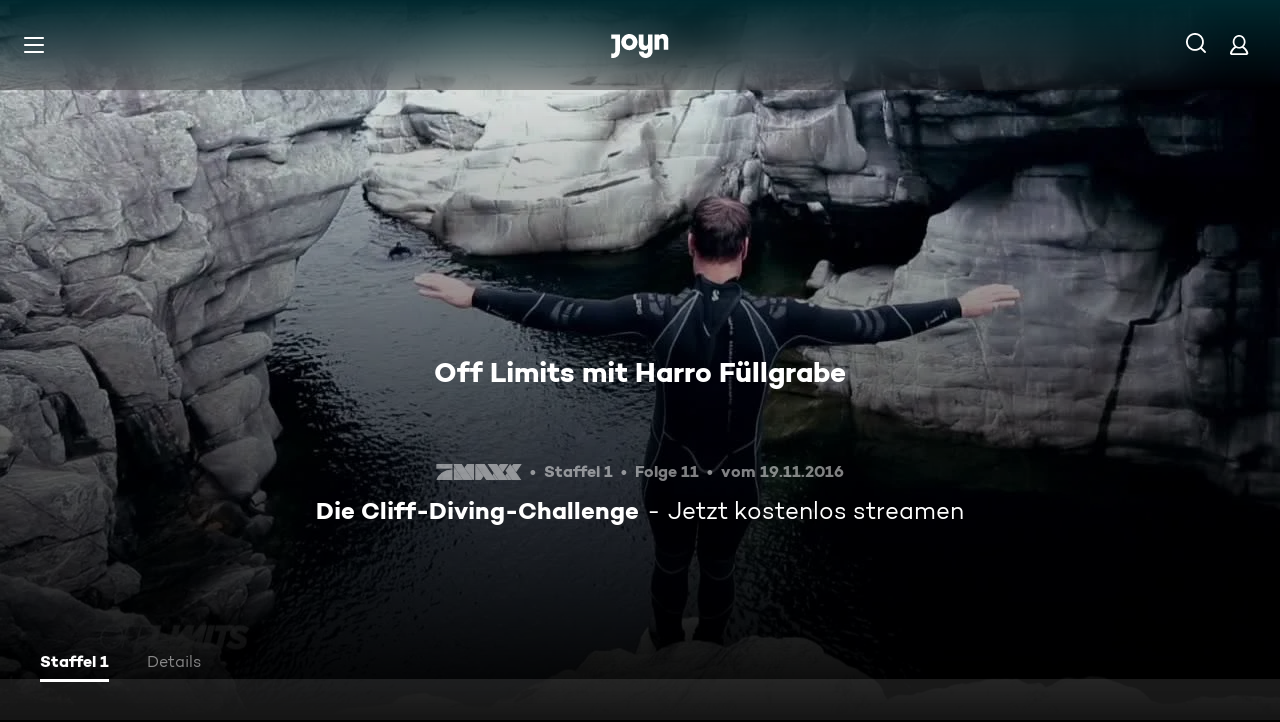

--- FILE ---
content_type: application/javascript; charset=utf-8
request_url: https://www.joyn.de/_next/static/chunks/pages/_app-1563a662f4d07b10.js
body_size: 201197
content:
(self.webpackChunk_N_E=self.webpackChunk_N_E||[]).push([[636],{15:(e,t,r)=>{"use strict";r.d(t,{A:()=>i});let n=/^(?:[0-9a-f]{8}-[0-9a-f]{4}-[1-8][0-9a-f]{3}-[89ab][0-9a-f]{3}-[0-9a-f]{12}|00000000-0000-0000-0000-000000000000|ffffffff-ffff-ffff-ffff-ffffffffffff)$/i,i=function(e){return"string"==typeof e&&n.test(e)}},151:(e,t,r)=>{var n=r(87250),i=r(46136);e.exports=function(e,t){return e&&n(t,i(t),e)}},270:(e,t,r)=>{"use strict";r.d(t,{A:()=>a});var n=r(63324),i=r(14595);let a=(e,t)=>{let r;switch(e.code){case n.eq.invalid_type:r=e.received===i.Zp.undefined?"Required":`Expected ${e.expected}, received ${e.received}`;break;case n.eq.invalid_literal:r=`Invalid literal value, expected ${JSON.stringify(e.expected,i.ZS.jsonStringifyReplacer)}`;break;case n.eq.unrecognized_keys:r=`Unrecognized key(s) in object: ${i.ZS.joinValues(e.keys,", ")}`;break;case n.eq.invalid_union:r="Invalid input";break;case n.eq.invalid_union_discriminator:r=`Invalid discriminator value. Expected ${i.ZS.joinValues(e.options)}`;break;case n.eq.invalid_enum_value:r=`Invalid enum value. Expected ${i.ZS.joinValues(e.options)}, received '${e.received}'`;break;case n.eq.invalid_arguments:r="Invalid function arguments";break;case n.eq.invalid_return_type:r="Invalid function return type";break;case n.eq.invalid_date:r="Invalid date";break;case n.eq.invalid_string:"object"==typeof e.validation?"includes"in e.validation?(r=`Invalid input: must include "${e.validation.includes}"`,"number"==typeof e.validation.position&&(r=`${r} at one or more positions greater than or equal to ${e.validation.position}`)):"startsWith"in e.validation?r=`Invalid input: must start with "${e.validation.startsWith}"`:"endsWith"in e.validation?r=`Invalid input: must end with "${e.validation.endsWith}"`:i.ZS.assertNever(e.validation):r="regex"!==e.validation?`Invalid ${e.validation}`:"Invalid";break;case n.eq.too_small:r="array"===e.type?`Array must contain ${e.exact?"exactly":e.inclusive?"at least":"more than"} ${e.minimum} element(s)`:"string"===e.type?`String must contain ${e.exact?"exactly":e.inclusive?"at least":"over"} ${e.minimum} character(s)`:"number"===e.type||"bigint"===e.type?`Number must be ${e.exact?"exactly equal to ":e.inclusive?"greater than or equal to ":"greater than "}${e.minimum}`:"date"===e.type?`Date must be ${e.exact?"exactly equal to ":e.inclusive?"greater than or equal to ":"greater than "}${new Date(Number(e.minimum))}`:"Invalid input";break;case n.eq.too_big:r="array"===e.type?`Array must contain ${e.exact?"exactly":e.inclusive?"at most":"less than"} ${e.maximum} element(s)`:"string"===e.type?`String must contain ${e.exact?"exactly":e.inclusive?"at most":"under"} ${e.maximum} character(s)`:"number"===e.type?`Number must be ${e.exact?"exactly":e.inclusive?"less than or equal to":"less than"} ${e.maximum}`:"bigint"===e.type?`BigInt must be ${e.exact?"exactly":e.inclusive?"less than or equal to":"less than"} ${e.maximum}`:"date"===e.type?`Date must be ${e.exact?"exactly":e.inclusive?"smaller than or equal to":"smaller than"} ${new Date(Number(e.maximum))}`:"Invalid input";break;case n.eq.custom:r="Invalid input";break;case n.eq.invalid_intersection_types:r="Intersection results could not be merged";break;case n.eq.not_multiple_of:r=`Number must be a multiple of ${e.multipleOf}`;break;case n.eq.not_finite:r="Number must be finite";break;default:r=t.defaultError,i.ZS.assertNever(e)}return{message:r}}},398:(e,t,r)=>{"use strict";r.d(t,{A:()=>s});var n,i={},a=function(){if(n)return i;n=1,Object.defineProperty(i,"__esModule",{value:!0}),i.parse=function(e,t){let r=new s,n=e.length;if(n<2)return r;let i=t?.decode||c,a=0;do{let t=e.indexOf("=",a);if(-1===t)break;let o=e.indexOf(";",a),s=-1===o?n:o;if(t>s){a=e.lastIndexOf(";",t-1)+1;continue}let c=l(e,a,t),d=u(e,t,c),f=e.slice(c,d);if(void 0===r[f]){let n=l(e,t+1,s),a=u(e,s,n),o=i(e.slice(n,a));r[f]=o}a=s+1}while(a<n);return r},i.serialize=function(n,i,s){let l=s?.encode||encodeURIComponent;if(!e.test(n))throw TypeError(`argument name is invalid: ${n}`);let u=l(i);if(!t.test(u))throw TypeError(`argument val is invalid: ${i}`);let c=n+"="+u;if(!s)return c;if(void 0!==s.maxAge){if(!Number.isInteger(s.maxAge))throw TypeError(`option maxAge is invalid: ${s.maxAge}`);c+="; Max-Age="+s.maxAge}if(s.domain){if(!r.test(s.domain))throw TypeError(`option domain is invalid: ${s.domain}`);c+="; Domain="+s.domain}if(s.path){if(!a.test(s.path))throw TypeError(`option path is invalid: ${s.path}`);c+="; Path="+s.path}if(s.expires){var d;if(d=s.expires,"[object Date]"!==o.call(d)||!Number.isFinite(s.expires.valueOf()))throw TypeError(`option expires is invalid: ${s.expires}`);c+="; Expires="+s.expires.toUTCString()}if(s.httpOnly&&(c+="; HttpOnly"),s.secure&&(c+="; Secure"),s.partitioned&&(c+="; Partitioned"),s.priority)switch("string"==typeof s.priority?s.priority.toLowerCase():void 0){case"low":c+="; Priority=Low";break;case"medium":c+="; Priority=Medium";break;case"high":c+="; Priority=High";break;default:throw TypeError(`option priority is invalid: ${s.priority}`)}if(s.sameSite)switch("string"==typeof s.sameSite?s.sameSite.toLowerCase():s.sameSite){case!0:case"strict":c+="; SameSite=Strict";break;case"lax":c+="; SameSite=Lax";break;case"none":c+="; SameSite=None";break;default:throw TypeError(`option sameSite is invalid: ${s.sameSite}`)}return c};let e=/^[\u0021-\u003A\u003C\u003E-\u007E]+$/,t=/^[\u0021-\u003A\u003C-\u007E]*$/,r=/^([.]?[a-z0-9]([a-z0-9-]{0,61}[a-z0-9])?)([.][a-z0-9]([a-z0-9-]{0,61}[a-z0-9])?)*$/i,a=/^[\u0020-\u003A\u003D-\u007E]*$/,o=Object.prototype.toString,s=(()=>{let e=function(){};return e.prototype=Object.create(null),e})();function l(e,t,r){do{let r=e.charCodeAt(t);if(32!==r&&9!==r)return t}while(++t<r);return r}function u(e,t,r){for(;t>r;){let r=e.charCodeAt(--t);if(32!==r&&9!==r)return t+1}return r}function c(e){if(-1===e.indexOf("%"))return e;try{return decodeURIComponent(e)}catch(t){return e}}return i}();function o(e,t={}){var r;let n=(r=e)&&"j"===r[0]&&":"===r[1]?r.substr(2):r;if(!t.doNotParse)try{return JSON.parse(n)}catch(e){}return e}class s{constructor(e,t={}){this.changeListeners=[],this.HAS_DOCUMENT_COOKIE=!1,this.update=()=>{if(!this.HAS_DOCUMENT_COOKIE)return;let e=this.cookies;this.cookies=a.parse(document.cookie),this._checkChanges(e)};let r="undefined"==typeof document?"":document.cookie;this.cookies=function(e){return"string"==typeof e?a.parse(e):"object"==typeof e&&null!==e?e:{}}(e||r),this.defaultSetOptions=t,this.HAS_DOCUMENT_COOKIE=function(){let e="undefined"==typeof global?void 0:global.TEST_HAS_DOCUMENT_COOKIE;return"boolean"==typeof e?e:"object"==typeof document&&"string"==typeof document.cookie}()}_emitChange(e){for(let t=0;t<this.changeListeners.length;++t)this.changeListeners[t](e)}_checkChanges(e){new Set(Object.keys(e).concat(Object.keys(this.cookies))).forEach(t=>{e[t]!==this.cookies[t]&&this._emitChange({name:t,value:o(this.cookies[t])})})}_startPolling(){this.pollingInterval=setInterval(this.update,300)}_stopPolling(){this.pollingInterval&&clearInterval(this.pollingInterval)}get(e,t={}){return t.doNotUpdate||this.update(),o(this.cookies[e],t)}getAll(e={}){e.doNotUpdate||this.update();let t={};for(let r in this.cookies)t[r]=o(this.cookies[r],e);return t}set(e,t,r){r=r?Object.assign(Object.assign({},this.defaultSetOptions),r):this.defaultSetOptions;let n="string"==typeof t?t:JSON.stringify(t);this.cookies=Object.assign(Object.assign({},this.cookies),{[e]:n}),this.HAS_DOCUMENT_COOKIE&&(document.cookie=a.serialize(e,n,r)),this._emitChange({name:e,value:t,options:r})}remove(e,t){let r=t=Object.assign(Object.assign(Object.assign({},this.defaultSetOptions),t),{expires:new Date(1970,1,1,0,0,1),maxAge:0});this.cookies=Object.assign({},this.cookies),delete this.cookies[e],this.HAS_DOCUMENT_COOKIE&&(document.cookie=a.serialize(e,"",r)),this._emitChange({name:e,value:void 0,options:t})}addChangeListener(e){this.changeListeners.push(e),this.HAS_DOCUMENT_COOKIE&&1===this.changeListeners.length&&("object"==typeof window&&"cookieStore"in window?window.cookieStore.addEventListener("change",this.update):this._startPolling())}removeChangeListener(e){let t=this.changeListeners.indexOf(e);t>=0&&this.changeListeners.splice(t,1),this.HAS_DOCUMENT_COOKIE&&0===this.changeListeners.length&&("object"==typeof window&&"cookieStore"in window?window.cookieStore.removeEventListener("change",this.update):this._stopPolling())}removeAllChangeListeners(){for(;this.changeListeners.length>0;)this.removeChangeListener(this.changeListeners[0])}}},697:(e,t,r)=>{"use strict";var n=r(23727),i=r(59328),a=r(82402),o=r(76001),s={"Content-Type":"application/x-www-form-urlencoded"};function l(e,t){!i.isUndefined(e)&&i.isUndefined(e["Content-Type"])&&(e["Content-Type"]=t)}var u={transitional:{silentJSONParsing:!0,forcedJSONParsing:!0,clarifyTimeoutError:!1},adapter:function(){var e;return"undefined"!=typeof XMLHttpRequest?e=r(48750):void 0!==n&&"[object process]"===Object.prototype.toString.call(n)&&(e=r(48750)),e}(),transformRequest:[function(e,t){if(a(t,"Accept"),a(t,"Content-Type"),i.isFormData(e)||i.isArrayBuffer(e)||i.isBuffer(e)||i.isStream(e)||i.isFile(e)||i.isBlob(e))return e;if(i.isArrayBufferView(e))return e.buffer;if(i.isURLSearchParams(e))return l(t,"application/x-www-form-urlencoded;charset=utf-8"),e.toString();if(i.isObject(e)||t&&"application/json"===t["Content-Type"]){l(t,"application/json");if(i.isString(e))try{return(0,JSON.parse)(e),i.trim(e)}catch(e){if("SyntaxError"!==e.name)throw e}return(0,JSON.stringify)(e)}return e}],transformResponse:[function(e){var t=this.transitional,r=t&&t.silentJSONParsing,n=t&&t.forcedJSONParsing,a=!r&&"json"===this.responseType;if(a||n&&i.isString(e)&&e.length)try{return JSON.parse(e)}catch(e){if(a){if("SyntaxError"===e.name)throw o(e,this,"E_JSON_PARSE");throw e}}return e}],timeout:0,xsrfCookieName:"XSRF-TOKEN",xsrfHeaderName:"X-XSRF-TOKEN",maxContentLength:-1,maxBodyLength:-1,validateStatus:function(e){return e>=200&&e<300}};u.headers={common:{Accept:"application/json, text/plain, */*"}},i.forEach(["delete","get","head"],function(e){u.headers[e]={}}),i.forEach(["post","put","patch"],function(e){u.headers[e]=i.merge(s)}),e.exports=u},824:(e,t)=>{"use strict";t.qg=function(e,t){let o=new r,s=e.length;if(s<2)return o;let l=t?.decode||a,u=0;do{let t=e.indexOf("=",u);if(-1===t)break;let r=e.indexOf(";",u),a=-1===r?s:r;if(t>a){u=e.lastIndexOf(";",t-1)+1;continue}let c=n(e,u,t),d=i(e,t,c),f=e.slice(c,d);if(void 0===o[f]){let r=n(e,t+1,a),s=i(e,a,r),u=l(e.slice(r,s));o[f]=u}u=a+1}while(u<s);return o},Object.prototype.toString;let r=(()=>{let e=function(){};return e.prototype=Object.create(null),e})();function n(e,t,r){do{let r=e.charCodeAt(t);if(32!==r&&9!==r)return t}while(++t<r);return r}function i(e,t,r){for(;t>r;){let r=e.charCodeAt(--t);if(32!==r&&9!==r)return t+1}return r}function a(e){if(-1===e.indexOf("%"))return e;try{return decodeURIComponent(e)}catch(t){return e}}},1871:(e,t,r)=>{"use strict";r.d(t,{A:()=>n});let n=(e,t,r)=>{var n;let i=new URLSearchParams(null!=(n=window.location.search)?n:"").get(t);i&&("function"==typeof r&&(i=r(i)),e.setItem(t,i))}},2346:(e,t,r)=>{"use strict";r.d(t,{DW:()=>l,Eh:()=>a,Zw:()=>u,s5:()=>o});let n=e=>{try{return atob(e)}catch(e){return""}},i=(e=>{let t=new Map;return function(){for(var r=arguments.length,n=Array(r),i=0;i<r;i++)n[i]=arguments[i];let a=n[0];if(t.has(a))return t.get(a);let o=e(...n);return t.set(a,o),o}})((e,t)=>{if("string"!=typeof e||!e.includes("."))return e&&t(e),{};let[,r]=e.split("."),i=r?n(r):"";try{return JSON.parse(i)}catch(e){throw Error('Failed to parse JWT payload, got invalid non-JSON value "'.concat(i,'"'))}}),a=(e,t)=>{var r;let n=i(e,t);return Number(null!=(r=null==n?void 0:n.exp)?r:0)},o=(e,t)=>{var r;let n=i(e,t);return Number(null!=(r=null==n?void 0:n.iat)?r:0)},s=(e,t,r)=>!e||a(e,r)-t/1e3<60,l=(e,t)=>s(e,Date.now(),t),u=(e,t)=>{var r;let n=i(e,t);return!!(null==n?void 0:n.jIdC)&&n.jIdC.length>0&&!(null==(r=n.jIdC)?void 0:r.startsWith("JNAA"))}},2482:e=>{e.exports=function(e,t){var r=-1,n=e.length;for(t||(t=Array(n));++r<n;)t[r]=e[r];return t}},3038:(e,t,r)=>{"use strict";let n=r(92236);e.exports=c;let i=function(){function e(e){return void 0!==e&&e}try{if("undefined"!=typeof globalThis)return globalThis;return Object.defineProperty(Object.prototype,"globalThis",{get:function(){return delete Object.prototype.globalThis,this.globalThis=this},configurable:!0}),globalThis}catch(t){return e(self)||e(window)||e(this)||{}}}().console||{};function a(e,t){return"silent"===e?1/0:t.levels.values[e]}let o=Symbol("pino.logFuncs"),s=Symbol("pino.hierarchy"),l={error:"log",fatal:"error",warn:"error",info:"log",debug:"log",trace:"log"};function u(e,t){let r={logger:t,parent:e[s]};t[s]=r}function c(e){var t,r;(e=e||{}).browser=e.browser||{};let n=e.browser.transmit;if(n&&"function"!=typeof n.send)throw Error("pino: transmit option must have a send function");let s=e.browser.write||i;e.browser.write&&(e.browser.asObject=!0);let h=e.serializers||{},v=(t=e.browser.serialize,Array.isArray(t)?t.filter(function(e){return"!stdSerializers.err"!==e}):!0===t&&Object.keys(h)),m=e.browser.serialize;Array.isArray(e.browser.serialize)&&e.browser.serialize.indexOf("!stdSerializers.err")>-1&&(m=!1);let b=Object.keys(e.customLevels||{}),E=["error","fatal","warn","info","debug","trace"].concat(b);"function"==typeof s&&E.forEach(function(e){s[e]=s}),(!1===e.enabled||e.browser.disabled)&&(e.level="silent");let S=e.level||"info",T=Object.create(s);T.log||(T.log=g);let O={};E.forEach(e=>{O[e]=s[e]?s[e]:i[e]||i[l[e]||"log"]||g}),T[o]=O,u({},T),Object.defineProperty(T,"levelVal",{get:function(){return a(this.level,this)}}),Object.defineProperty(T,"level",{get:function(){return this._level},set:function(e){if("silent"!==e&&!this.levels.values[e])throw Error("unknown level "+e);this._level=e,d(this,A,T,"error"),d(this,A,T,"fatal"),d(this,A,T,"warn"),d(this,A,T,"info"),d(this,A,T,"debug"),d(this,A,T,"trace"),b.forEach(e=>{d(this,A,T,e)})}});let A={transmit:n,serialize:v,asObject:e.browser.asObject,asObjectBindingsOnly:e.browser.asObjectBindingsOnly,formatters:e.browser.formatters,levels:E,timestamp:"function"==typeof(r=e).timestamp?r.timestamp:!1===r.timestamp?y:_,messageKey:e.messageKey||"msg",onChild:e.onChild||g};function C(t,r,i){if(!r)throw Error("missing bindings for child Pino");i=i||{},v&&r.serializers&&(i.serializers=r.serializers);let a=i.serializers;if(v&&a){var o=Object.assign({},h,a),s=!0===e.browser.serialize?Object.keys(o):v;delete r.serializers,f([r],s,o,this._stdErrSerialize)}function l(e){this._childLevel=(0|e._childLevel)+1,this.bindings=r,o&&(this.serializers=o,this._serialize=s),n&&(this._logEvent=p([].concat(e._logEvent.bindings,r)))}l.prototype=this;let c=new l(this);return u(this,c),c.child=function(...e){return C.call(this,t,...e)},c.level=i.level||this.level,t.onChild(c),c}return T.levels=function(e){let t=e.customLevels||{};return{values:Object.assign({},c.levels.values,t),labels:Object.assign({},c.levels.labels,function(e){let t={};return Object.keys(e).forEach(function(r){t[e[r]]=r}),t}(t))}}(e),T.level=S,T.isLevelEnabled=function(e){return!!this.levels.values[e]&&this.levels.values[e]>=this.levels.values[this.level]},T.setMaxListeners=T.getMaxListeners=T.emit=T.addListener=T.on=T.prependListener=T.once=T.prependOnceListener=T.removeListener=T.removeAllListeners=T.listeners=T.listenerCount=T.eventNames=T.write=T.flush=g,T.serializers=h,T._serialize=v,T._stdErrSerialize=m,T.child=function(...e){return C.call(this,A,...e)},n&&(T._logEvent=p()),T}function d(e,t,r,l){var u,c,d,h,v,m,y;if(Object.defineProperty(e,l,{value:a(e.level,r)>a(l,r)?g:r[o][l],writable:!0,enumerable:!0,configurable:!0}),e[l]===g){if(!t.transmit)return;let n=a(t.transmit.level||e.level,r);if(a(l,r)<n)return}e[l]=(u=e,c=t,d=r,h=l,v=u[o][h],function(){let e=c.timestamp(),t=Array(arguments.length),r=Object.getPrototypeOf&&Object.getPrototypeOf(this)===i?i:this;for(var o=0;o<t.length;o++)t[o]=arguments[o];var s=!1;if(c.serialize&&(f(t,this._serialize,this.serializers,this._stdErrSerialize),s=!0),c.asObject||c.formatters?v.call(r,...function(e,t,r,i,a){let{level:o,log:s=e=>e}=a.formatters||{},l=r.slice(),u=l[0],c={},d=(0|e._childLevel)+1;if(d<1&&(d=1),i&&(c.time=i),o?Object.assign(c,o(t,e.levels.values[t])):c.level=e.levels.values[t],a.asObjectBindingsOnly){if(null!==u&&"object"==typeof u)for(;d--&&"object"==typeof l[0];)Object.assign(c,l.shift());return[s(c),...l]}if(null!==u&&"object"==typeof u){for(;d--&&"object"==typeof l[0];)Object.assign(c,l.shift());u=l.length?n(l.shift(),l):void 0}else"string"==typeof u&&(u=n(l.shift(),l));return void 0!==u&&(c[a.messageKey]=u),[s(c)]}(this,h,t,e,c)):v.apply(r,t),c.transmit){let r=c.transmit.level||u._level,n=a(r,d),i=a(h,d);if(i<n)return;!function(e,t,r,n=!1){let i=t.send,a=t.ts,o=t.methodLevel,s=t.methodValue,l=t.val,u=e._logEvent.bindings;n||f(r,e._serialize||Object.keys(e.serializers),e.serializers,void 0===e._stdErrSerialize||e._stdErrSerialize),e._logEvent.ts=a,e._logEvent.messages=r.filter(function(e){return -1===u.indexOf(e)}),e._logEvent.level.label=o,e._logEvent.level.value=s,i(o,e._logEvent,l),e._logEvent=p(u)}(this,{ts:e,methodLevel:h,methodValue:i,transmitLevel:r,transmitValue:d.levels.values[c.transmit.level||u._level],send:c.transmit.send,val:a(u._level,d)},t,s)}});let _=function(e){let t=[];e.bindings&&t.push(e.bindings);let r=e[s];for(;r.parent;)(r=r.parent).logger.bindings&&t.push(r.logger.bindings);return t.reverse()}(e);0!==_.length&&(e[l]=(m=_,y=e[l],function(){return y.apply(this,[...m,...arguments])}))}function f(e,t,r,n){for(let i in e)if(n&&e[i]instanceof Error)e[i]=c.stdSerializers.err(e[i]);else if("object"==typeof e[i]&&!Array.isArray(e[i])&&t)for(let n in e[i])t.indexOf(n)>-1&&n in r&&(e[i][n]=r[n](e[i][n]))}function p(e){return{ts:0,messages:[],bindings:e||[],level:{label:"",value:0}}}function h(e){let t={type:e.constructor.name,msg:e.message,stack:e.stack};for(let r in e)void 0===t[r]&&(t[r]=e[r]);return t}function v(){return{}}function m(e){return e}function g(){}function y(){return!1}function _(){return Date.now()}c.levels={values:{fatal:60,error:50,warn:40,info:30,debug:20,trace:10},labels:{10:"trace",20:"debug",30:"info",40:"warn",50:"error",60:"fatal"}},c.stdSerializers={mapHttpRequest:v,mapHttpResponse:v,wrapRequestSerializer:m,wrapResponseSerializer:m,wrapErrorSerializer:m,req:v,res:v,err:h,errWithCause:h},c.stdTimeFunctions=Object.assign({},{nullTime:y,epochTime:_,unixTime:function(){return Math.round(Date.now()/1e3)},isoTime:function(){return new Date(Date.now()).toISOString()}}),e.exports.default=c,e.exports.pino=c},3341:(e,t,r)=>{var n=r(82875),i=r(27872),a=Object.prototype.propertyIsEnumerable,o=Object.getOwnPropertySymbols;e.exports=o?function(e){return null==e?[]:n(o(e=Object(e)),function(t){return a.call(e,t)})}:i},3714:(e,t,r)=>{var n=r(36543),i=r(85877),a=r(8574),o=r(15522),s=r(84346);function l(e){var t=-1,r=null==e?0:e.length;for(this.clear();++t<r;){var n=e[t];this.set(n[0],n[1])}}l.prototype.clear=n,l.prototype.delete=i,l.prototype.get=a,l.prototype.has=o,l.prototype.set=s,e.exports=l},4356:e=>{var t=Object.prototype.hasOwnProperty;e.exports=function(e){var r=e.length,n=new e.constructor(r);return r&&"string"==typeof e[0]&&t.call(e,"index")&&(n.index=e.index,n.input=e.input),n}},4483:function(e,t,r){var n;e=r.nmd(e),(function(){"use strict";var i={function:!0,object:!0},a=i[typeof window]&&window||this,o=i[typeof t]&&t,s=i.object&&e&&!e.nodeType&&e,l=o&&s&&"object"==typeof r.g&&r.g;l&&(l.global===l||l.window===l||l.self===l)&&(a=l);var u=/\bOpera/,c=Object.prototype,d=c.hasOwnProperty,f=c.toString;function p(e){return(e=String(e)).charAt(0).toUpperCase()+e.slice(1)}function h(e){return e=_(e),/^(?:webOS|i(?:OS|P))/.test(e)?e:p(e)}function v(e,t){for(var r in e)d.call(e,r)&&t(e[r],r,e)}function m(e){return null==e?p(e):f.call(e).slice(8,-1)}function g(e){return String(e).replace(/([ -])(?!$)/g,"$1?")}function y(e,t){var r=null,n=function(n,i){r=t(r,n,i,e)},i=-1,a=e?e.length:0;if("number"==typeof a&&a>-1&&a<=0x1fffffffffffff)for(;++i<a;)n(e[i],i,e);else v(e,n);return r}function _(e){return String(e).replace(/^ +| +$/g,"")}function b(e){var t,r,n,i,o,s=a,l=e&&"object"==typeof e&&"String"!=m(e);l&&(s=e,e=null);var c=s.navigator||{},d=c.userAgent||"";e||(e=d);var p=l?!!c.likeChrome:/\bChrome\b/.test(e)&&!/internal|\n/i.test(f.toString()),E="Object",S=l&&s.java?"JavaPackage":m(s.java),T=/\bJava/.test(S)&&s.java,O=T&&m(s.environment)==(l?E:"Environment"),A=T?"a":"α",C=T?"b":"β",I=s.document||{},w=s.operamini||s.opera,R=u.test(R=l&&w?w["[[Class]]"]:m(w))?R:w=null,L=e,N=[],P=null,k=e==d,x=k&&w&&"function"==typeof w.version&&w.version(),D=y([{label:"EdgeHTML",pattern:"Edge"},"Trident",{label:"WebKit",pattern:"AppleWebKit"},"iCab","Presto","NetFront","Tasman","KHTML","Gecko"],function(t,r){return t||RegExp("\\b"+(r.pattern||g(r))+"\\b","i").exec(e)&&(r.label||r)}),M=y(["Adobe AIR","Arora","Avant Browser","Breach","Camino","Electron","Epiphany","Fennec","Flock","Galeon","GreenBrowser","iCab","Iceweasel","K-Meleon","Konqueror","Lunascape","Maxthon",{label:"Microsoft Edge",pattern:"(?:Edge|Edg|EdgA|EdgiOS)"},"Midori","Nook Browser","PaleMoon","PhantomJS","Raven","Rekonq","RockMelt",{label:"Samsung Internet",pattern:"SamsungBrowser"},"SeaMonkey",{label:"Silk",pattern:"(?:Cloud9|Silk-Accelerated)"},"Sleipnir","SlimBrowser",{label:"SRWare Iron",pattern:"Iron"},"Sunrise","Swiftfox","Vivaldi","Waterfox","WebPositive",{label:"Yandex Browser",pattern:"YaBrowser"},{label:"UC Browser",pattern:"UCBrowser"},"Opera Mini",{label:"Opera Mini",pattern:"OPiOS"},"Opera",{label:"Opera",pattern:"OPR"},"Chromium","Chrome",{label:"Chrome",pattern:"(?:HeadlessChrome)"},{label:"Chrome Mobile",pattern:"(?:CriOS|CrMo)"},{label:"Firefox",pattern:"(?:Firefox|Minefield)"},{label:"Firefox for iOS",pattern:"FxiOS"},{label:"IE",pattern:"IEMobile"},{label:"IE",pattern:"MSIE"},"Safari"],function(t,r){return t||RegExp("\\b"+(r.pattern||g(r))+"\\b","i").exec(e)&&(r.label||r)}),j=B([{label:"BlackBerry",pattern:"BB10"},"BlackBerry",{label:"Galaxy S",pattern:"GT-I9000"},{label:"Galaxy S2",pattern:"GT-I9100"},{label:"Galaxy S3",pattern:"GT-I9300"},{label:"Galaxy S4",pattern:"GT-I9500"},{label:"Galaxy S5",pattern:"SM-G900"},{label:"Galaxy S6",pattern:"SM-G920"},{label:"Galaxy S6 Edge",pattern:"SM-G925"},{label:"Galaxy S7",pattern:"SM-G930"},{label:"Galaxy S7 Edge",pattern:"SM-G935"},"Google TV","Lumia","iPad","iPod","iPhone","Kindle",{label:"Kindle Fire",pattern:"(?:Cloud9|Silk-Accelerated)"},"Nexus","Nook","PlayBook","PlayStation Vita","PlayStation","TouchPad","Transformer",{label:"Wii U",pattern:"WiiU"},"Wii","Xbox One",{label:"Xbox 360",pattern:"Xbox"},"Xoom"]),U=y({Apple:{iPad:1,iPhone:1,iPod:1},Alcatel:{},Archos:{},Amazon:{Kindle:1,"Kindle Fire":1},Asus:{Transformer:1},"Barnes & Noble":{Nook:1},BlackBerry:{PlayBook:1},Google:{"Google TV":1,Nexus:1},HP:{TouchPad:1},HTC:{},Huawei:{},Lenovo:{},LG:{},Microsoft:{Xbox:1,"Xbox One":1},Motorola:{Xoom:1},Nintendo:{"Wii U":1,Wii:1},Nokia:{Lumia:1},Oppo:{},Samsung:{"Galaxy S":1,"Galaxy S2":1,"Galaxy S3":1,"Galaxy S4":1},Sony:{PlayStation:1,"PlayStation Vita":1},Xiaomi:{Mi:1,Redmi:1}},function(t,r,n){return t||(r[j]||r[/^[a-z]+(?: +[a-z]+\b)*/i.exec(j)]||RegExp("\\b"+g(n)+"(?:\\b|\\w*\\d)","i").exec(e))&&n}),F=y(["Windows Phone","KaiOS","Android","CentOS",{label:"Chrome OS",pattern:"CrOS"},"Debian",{label:"DragonFly BSD",pattern:"DragonFly"},"Fedora","FreeBSD","Gentoo","Haiku","Kubuntu","Linux Mint","OpenBSD","Red Hat","SuSE","Ubuntu","Xubuntu","Cygwin","Symbian OS","hpwOS","webOS ","webOS","Tablet OS","Tizen","Linux","Mac OS X","Macintosh","Mac","Windows 98;","Windows "],function(t,r){var n,i,a,o=r.pattern||g(r);return!t&&(t=RegExp("\\b"+o+"(?:/[\\d.]+|[ \\w.]*)","i").exec(e))&&(n=t,i=r.label||r,a={"10.0":"10","6.4":"10 Technical Preview","6.3":"8.1","6.2":"8","6.1":"Server 2008 R2 / 7","6.0":"Server 2008 / Vista","5.2":"Server 2003 / XP 64-bit","5.1":"XP","5.01":"2000 SP1","5.0":"2000","4.0":"NT","4.90":"ME"},o&&i&&/^Win/i.test(n)&&!/^Windows Phone /i.test(n)&&(a=a[/[\d.]+$/.exec(n)])&&(n="Windows "+a),n=String(n),o&&i&&(n=n.replace(RegExp(o,"i"),i)),t=n=h(n.replace(/ ce$/i," CE").replace(/\bhpw/i,"web").replace(/\bMacintosh\b/,"Mac OS").replace(/_PowerPC\b/i," OS").replace(/\b(OS X) [^ \d]+/i,"$1").replace(/\bMac (OS X)\b/,"$1").replace(/\/(\d)/," $1").replace(/_/g,".").replace(/(?: BePC|[ .]*fc[ \d.]+)$/i,"").replace(/\bx86\.64\b/gi,"x86_64").replace(/\b(Windows Phone) OS\b/,"$1").replace(/\b(Chrome OS \w+) [\d.]+\b/,"$1").split(" on ")[0])),t});function B(t){return y(t,function(t,r){var n=r.pattern||g(r);return!t&&(t=RegExp("\\b"+n+" *\\d+[.\\w_]*","i").exec(e)||RegExp("\\b"+n+" *\\w+-[\\w]*","i").exec(e)||RegExp("\\b"+n+"(?:; *(?:[a-z]+[_-])?[a-z]+\\d+|[^ ();-]*)","i").exec(e))&&((t=String(r.label&&!RegExp(n,"i").test(r.label)?r.label:t).split("/"))[1]&&!/[\d.]+/.test(t[0])&&(t[0]+=" "+t[1]),r=r.label||r,t=h(t[0].replace(RegExp(n,"i"),r).replace(RegExp("; *(?:"+r+"[_-])?","i")," ").replace(RegExp("("+r+")[-_.]?(\\w)","i"),"$1 $2"))),t})}function V(t){return y(t,function(t,r){return t||(RegExp(r+"(?:-[\\d.]+/|(?: for [\\w-]+)?[ /-])([\\d.]+[^ ();/_-]*)","i").exec(e)||0)[1]||null})}if(D&&(D=[D]),/\bAndroid\b/.test(F)&&!j&&(i=/\bAndroid[^;]*;(.*?)(?:Build|\) AppleWebKit)\b/i.exec(e))&&(j=_(i[1]).replace(/^[a-z]{2}-[a-z]{2};\s*/i,"")||null),U&&!j?j=B([U]):U&&j&&(j=j.replace(RegExp("^("+g(U)+")[-_.\\s]","i"),U+" ").replace(RegExp("^("+g(U)+")[-_.]?(\\w)","i"),U+" $2")),(i=/\bGoogle TV\b/.exec(j))&&(j=i[0]),/\bSimulator\b/i.test(e)&&(j=(j?j+" ":"")+"Simulator"),"Opera Mini"==M&&/\bOPiOS\b/.test(e)&&N.push("running in Turbo/Uncompressed mode"),"IE"==M&&/\blike iPhone OS\b/.test(e)?(U=(i=b(e.replace(/like iPhone OS/,""))).manufacturer,j=i.product):/^iP/.test(j)?(M||(M="Safari"),F="iOS"+((i=/ OS ([\d_]+)/i.exec(e))?" "+i[1].replace(/_/g,"."):"")):"Konqueror"==M&&/^Linux\b/i.test(F)?F="Kubuntu":U&&"Google"!=U&&(/Chrome/.test(M)&&!/\bMobile Safari\b/i.test(e)||/\bVita\b/.test(j))||/\bAndroid\b/.test(F)&&/^Chrome/.test(M)&&/\bVersion\//i.test(e)?(M="Android Browser",F=/\bAndroid\b/.test(F)?F:"Android"):"Silk"==M?(/\bMobi/i.test(e)||(F="Android",N.unshift("desktop mode")),/Accelerated *= *true/i.test(e)&&N.unshift("accelerated")):"UC Browser"==M&&/\bUCWEB\b/.test(e)?N.push("speed mode"):"PaleMoon"==M&&(i=/\bFirefox\/([\d.]+)\b/.exec(e))?N.push("identifying as Firefox "+i[1]):"Firefox"==M&&(i=/\b(Mobile|Tablet|TV)\b/i.exec(e))?(F||(F="Firefox OS"),j||(j=i[1])):!M||(i=!/\bMinefield\b/i.test(e)&&/\b(?:Firefox|Safari)\b/.exec(M))?(M&&!j&&/[\/,]|^[^(]+?\)/.test(e.slice(e.indexOf(i+"/")+8))&&(M=null),(i=j||U||F)&&(j||U||/\b(?:Android|Symbian OS|Tablet OS|webOS)\b/.test(F))&&(M=/[a-z]+(?: Hat)?/i.exec(/\bAndroid\b/.test(F)?F:i)+" Browser")):"Electron"==M&&(i=(/\bChrome\/([\d.]+)\b/.exec(e)||0)[1])&&N.push("Chromium "+i),x||(x=V(["(?:Cloud9|CriOS|CrMo|Edge|Edg|EdgA|EdgiOS|FxiOS|HeadlessChrome|IEMobile|Iron|Opera ?Mini|OPiOS|OPR|Raven|SamsungBrowser|Silk(?!/[\\d.]+$)|UCBrowser|YaBrowser)","Version",g(M),"(?:Firefox|Minefield|NetFront)"])),(i="iCab"==D&&parseFloat(x)>3&&"WebKit"||/\bOpera\b/.test(M)&&(/\bOPR\b/.test(e)?"Blink":"Presto")||/\b(?:Midori|Nook|Safari)\b/i.test(e)&&!/^(?:Trident|EdgeHTML)$/.test(D)&&"WebKit"||!D&&/\bMSIE\b/i.test(e)&&("Mac OS"==F?"Tasman":"Trident")||"WebKit"==D&&/\bPlayStation\b(?! Vita\b)/i.test(M)&&"NetFront")&&(D=[i]),"IE"==M&&(i=(/; *(?:XBLWP|ZuneWP)(\d+)/i.exec(e)||0)[1])?(M+=" Mobile",F="Windows Phone "+(/\+$/.test(i)?i:i+".x"),N.unshift("desktop mode")):/\bWPDesktop\b/i.test(e)?(M="IE Mobile",F="Windows Phone 8.x",N.unshift("desktop mode"),x||(x=(/\brv:([\d.]+)/.exec(e)||0)[1])):"IE"!=M&&"Trident"==D&&(i=/\brv:([\d.]+)/.exec(e))&&(M&&N.push("identifying as "+M+(x?" "+x:"")),M="IE",x=i[1]),k){if(r="global",n=null!=(t=s)?typeof t[r]:"number",/^(?:boolean|number|string|undefined)$/.test(n)||"object"==n&&!t[r])m(i=s.runtime)==(l?E:"ScriptBridgingProxyObject")?(M="Adobe AIR",F=i.flash.system.Capabilities.os):m(i=s.phantom)==(l?E:"RuntimeObject")?(M="PhantomJS",x=(i=i.version||null)&&i.major+"."+i.minor+"."+i.patch):"number"==typeof I.documentMode&&(i=/\bTrident\/(\d+)/i.exec(e))?(x=[x,I.documentMode],(i=+i[1]+4)!=x[1]&&(N.push("IE "+x[1]+" mode"),D&&(D[1]=""),x[1]=i),x="IE"==M?String(x[1].toFixed(1)):x[0]):"number"==typeof I.documentMode&&/^(?:Chrome|Firefox)\b/.test(M)&&(N.push("masking as "+M+" "+x),M="IE",x="11.0",D=["Trident"],F="Windows");else if(T&&(L=(i=T.lang.System).getProperty("os.arch"),F=F||i.getProperty("os.name")+" "+i.getProperty("os.version")),O){try{x=s.require("ringo/engine").version.join("."),M="RingoJS"}catch(e){(i=s.system)&&i.global.system==s.system&&(M="Narwhal",F||(F=i[0].os||null))}M||(M="Rhino")}else"object"==typeof s.process&&!s.process.browser&&(i=s.process)&&("object"==typeof i.versions&&("string"==typeof i.versions.electron?(N.push("Node "+i.versions.node),M="Electron",x=i.versions.electron):"string"==typeof i.versions.nw&&(N.push("Chromium "+x,"Node "+i.versions.node),M="NW.js",x=i.versions.nw)),M||(M="Node.js",L=i.arch,F=i.platform,x=(x=/[\d.]+/.exec(i.version))?x[0]:null));F=F&&h(F)}if(x&&(i=/(?:[ab]|dp|pre|[ab]\d+pre)(?:\d+\+?)?$/i.exec(x)||/(?:alpha|beta)(?: ?\d)?/i.exec(e+";"+(k&&c.appMinorVersion))||/\bMinefield\b/i.test(e)&&"a")&&(P=/b/i.test(i)?"beta":"alpha",x=x.replace(RegExp(i+"\\+?$"),"")+("beta"==P?C:A)+(/\d+\+?/.exec(i)||"")),"Fennec"==M||"Firefox"==M&&/\b(?:Android|Firefox OS|KaiOS)\b/.test(F))M="Firefox Mobile";else if("Maxthon"==M&&x)x=x.replace(/\.[\d.]+/,".x");else if(/\bXbox\b/i.test(j))"Xbox 360"==j&&(F=null),"Xbox 360"==j&&/\bIEMobile\b/.test(e)&&N.unshift("mobile mode");else if((/^(?:Chrome|IE|Opera)$/.test(M)||M&&!j&&!/Browser|Mobi/.test(M))&&("Windows CE"==F||/Mobi/i.test(e)))M+=" Mobile";else if("IE"==M&&k)try{null===s.external&&N.unshift("platform preview")}catch(e){N.unshift("embedded")}else(/\bBlackBerry\b/.test(j)||/\bBB10\b/.test(e))&&(i=(RegExp(j.replace(/ +/g," *")+"/([.\\d]+)","i").exec(e)||0)[1]||x)?(F=((i=[i,/BB10/.test(e)])[1]?(j=null,U="BlackBerry"):"Device Software")+" "+i[0],x=null):this!=v&&"Wii"!=j&&(k&&w||/Opera/.test(M)&&/\b(?:MSIE|Firefox)\b/i.test(e)||"Firefox"==M&&/\bOS X (?:\d+\.){2,}/.test(F)||"IE"==M&&(F&&!/^Win/.test(F)&&x>5.5||/\bWindows XP\b/.test(F)&&x>8||8==x&&!/\bTrident\b/.test(e)))&&!u.test(i=b.call(v,e.replace(u,"")+";"))&&i.name&&(i="ing as "+i.name+((i=i.version)?" "+i:""),u.test(M)?(/\bIE\b/.test(i)&&"Mac OS"==F&&(F=null),i="identify"+i):(i="mask"+i,M=R?h(R.replace(/([a-z])([A-Z])/g,"$1 $2")):"Opera",/\bIE\b/.test(i)&&(F=null),k||(x=null)),D=["Presto"],N.push(i));(i=(/\bAppleWebKit\/([\d.]+\+?)/i.exec(e)||0)[1])&&(i=[parseFloat(i.replace(/\.(\d)$/,".0$1")),i],"Safari"==M&&"+"==i[1].slice(-1)?(M="WebKit Nightly",P="alpha",x=i[1].slice(0,-1)):(x==i[1]||x==(i[2]=(/\bSafari\/([\d.]+\+?)/i.exec(e)||0)[1]))&&(x=null),i[1]=(/\b(?:Headless)?Chrome\/([\d.]+)/i.exec(e)||0)[1],537.36==i[0]&&537.36==i[2]&&parseFloat(i[1])>=28&&"WebKit"==D&&(D=["Blink"]),k&&(p||i[1])?(D&&(D[1]="like Chrome"),i=i[1]||((i=i[0])<530?1:i<532?2:i<532.05?3:i<533?4:i<534.03?5:i<534.07?6:i<534.1?7:i<534.13?8:i<534.16?9:i<534.24?10:i<534.3?11:i<535.01?12:i<535.02?"13+":i<535.07?15:i<535.11?16:i<535.19?17:i<536.05?18:i<536.1?19:i<537.01?20:i<537.11?"21+":i<537.13?23:i<537.18?24:i<537.24?25:i<537.36?26:"Blink"!=D?"27":"28")):(D&&(D[1]="like Safari"),i=(i=i[0])<400?1:i<500?2:i<526?3:i<533?4:i<534?"4+":i<535?5:i<537?6:i<538?7:i<601?8:i<602?9:i<604?10:i<606?11:i<608?12:"12"),D&&(D[1]+=" "+(i+="number"==typeof i?".x":/[.+]/.test(i)?"":"+")),"Safari"==M&&(!x||parseInt(x)>45)?x=i:"Chrome"==M&&/\bHeadlessChrome/i.test(e)&&N.unshift("headless")),"Opera"==M&&(i=/\bzbov|zvav$/.exec(F))?(M+=" ",N.unshift("desktop mode"),"zvav"==i?(M+="Mini",x=null):M+="Mobile",F=F.replace(RegExp(" *"+i+"$"),"")):"Safari"==M&&/\bChrome\b/.exec(D&&D[1])?(N.unshift("desktop mode"),M="Chrome Mobile",x=null,/\bOS X\b/.test(F)?(U="Apple",F="iOS 4.3+"):F=null):/\bSRWare Iron\b/.test(M)&&!x&&(x=V("Chrome")),x&&0==x.indexOf(i=/[\d.]+$/.exec(F))&&e.indexOf("/"+i+"-")>-1&&(F=_(F.replace(i,""))),F&&-1!=F.indexOf(M)&&!RegExp(M+" OS").test(F)&&(F=F.replace(RegExp(" *"+g(M)+" *"),"")),D&&!/\b(?:Avant|Nook)\b/.test(M)&&(/Browser|Lunascape|Maxthon/.test(M)||"Safari"!=M&&/^iOS/.test(F)&&/\bSafari\b/.test(D[1])||/^(?:Adobe|Arora|Breach|Midori|Opera|Phantom|Rekonq|Rock|Samsung Internet|Sleipnir|SRWare Iron|Vivaldi|Web)/.test(M)&&D[1])&&(i=D[D.length-1])&&N.push(i),N.length&&(N=["("+N.join("; ")+")"]),U&&j&&0>j.indexOf(U)&&N.push("on "+U),j&&N.push((/^on /.test(N[N.length-1])?"":"on ")+j),F&&(o=(i=/ ([\d.+]+)$/.exec(F))&&"/"==F.charAt(F.length-i[0].length-1),F={architecture:32,family:i&&!o?F.replace(i[0],""):F,version:i?i[1]:null,toString:function(){var e=this.version;return this.family+(e&&!o?" "+e:"")+(64==this.architecture?" 64-bit":"")}}),(i=/\b(?:AMD|IA|Win|WOW|x86_|x)64\b/i.exec(L))&&!/\bi686\b/i.test(L)?(F&&(F.architecture=64,F.family=F.family.replace(RegExp(" *"+i),"")),M&&(/\bWOW64\b/i.test(e)||k&&/\w(?:86|32)$/.test(c.cpuClass||c.platform)&&!/\bWin64; x64\b/i.test(e))&&N.unshift("32-bit")):F&&/^OS X/.test(F.family)&&"Chrome"==M&&parseFloat(x)>=39&&(F.architecture=64),e||(e=null);var H={};return H.description=e,H.layout=D&&D[0],H.manufacturer=U,H.name=M,H.prerelease=P,H.product=j,H.ua=e,H.version=M&&x,H.os=F||{architecture:null,family:null,version:null,toString:function(){return"null"}},H.parse=b,H.toString=function(){return this.description||""},H.version&&N.unshift(x),H.name&&N.unshift(M),F&&M&&!(F==String(F).split(" ")[0]&&(F==M.split(" ")[0]||j))&&N.push(j?"("+F+")":"on "+F),N.length&&(H.description=N.join(" ")),H}var E=b();a.platform=E,void 0===(n=(function(){return E}).call(t,r,t,e))||(e.exports=n)}).call(this)},4709:(e,t,r)=>{"use strict";r.d(t,{G:()=>a});var n=r(80263);r(53239);var i=r(13354);let a=e=>(0,n.jsx)(i.z,{...e,children:(0,n.jsx)("path",{fillRule:"evenodd",clipRule:"evenodd",d:"M14 25C20.0751 25 25 20.0757 25 14C25 7.92594 20.0744 3 14 3C7.92565 3 3 7.92594 3 14C3 20.0757 7.92486 25 14 25ZM14 23.1667C8.93734 23.1667 4.83333 19.0631 4.83333 14C4.83333 8.93843 8.93819 4.83333 14 4.83333C19.0618 4.83333 23.1667 8.93843 23.1667 14C23.1667 19.0631 19.0627 23.1667 14 23.1667ZM13.0833 9.56706C13.0833 8.85568 13.4796 8.5 14.2721 8.5C15.0647 8.5 15.4609 8.85568 15.4609 9.56706C15.4609 9.90603 15.3619 10.1698 15.1637 10.3584C14.9656 10.547 14.6684 10.6413 14.2721 10.6413C13.4796 10.6413 13.0833 10.2832 13.0833 9.56706ZM13.1764 19.6432H15.3607V11.6367H13.1764V19.6432Z",fill:"currentColor"})})},4952:(e,t,r)=>{"use strict";var n=r(59328);function i(e){return encodeURIComponent(e).replace(/%3A/gi,":").replace(/%24/g,"$").replace(/%2C/gi,",").replace(/%20/g,"+").replace(/%5B/gi,"[").replace(/%5D/gi,"]")}e.exports=function(e,t,r){if(!t)return e;if(r)a=r(t);else if(n.isURLSearchParams(t))a=t.toString();else{var a,o=[];n.forEach(t,function(e,t){null!=e&&(n.isArray(e)?t+="[]":e=[e],n.forEach(e,function(e){n.isDate(e)?e=e.toISOString():n.isObject(e)&&(e=JSON.stringify(e)),o.push(i(t)+"="+i(e))}))}),a=o.join("&")}if(a){var s=e.indexOf("#");-1!==s&&(e=e.slice(0,s)),e+=(-1===e.indexOf("?")?"?":"&")+a}return e}},5038:(e,t,r)=>{"use strict";Object.defineProperty(t,"__esModule",{value:!0}),Object.defineProperty(t,"Image",{enumerable:!0,get:function(){return b}});let n=r(34007),i=r(26908),a=r(80263),o=i._(r(53239)),s=n._(r(37034)),l=n._(r(24459)),u=r(68254),c=r(52095),d=r(75537);r(4691);let f=r(89224),p=n._(r(92982)),h=r(70981),v={deviceSizes:[640,750,828,1080,1200,1920,2048,3840],imageSizes:[16,32,48,64,96,128,256,384],path:"/_next/image",loader:"default",dangerouslyAllowSVG:!1,unoptimized:!1};function m(e,t,r,n,i,a,o){let s=null==e?void 0:e.src;e&&e["data-loaded-src"]!==s&&(e["data-loaded-src"]=s,("decode"in e?e.decode():Promise.resolve()).catch(()=>{}).then(()=>{if(e.parentElement&&e.isConnected){if("empty"!==t&&i(!0),null==r?void 0:r.current){let t=new Event("load");Object.defineProperty(t,"target",{writable:!1,value:e});let n=!1,i=!1;r.current({...t,nativeEvent:t,currentTarget:e,target:e,isDefaultPrevented:()=>n,isPropagationStopped:()=>i,persist:()=>{},preventDefault:()=>{n=!0,t.preventDefault()},stopPropagation:()=>{i=!0,t.stopPropagation()}})}(null==n?void 0:n.current)&&n.current(e)}}))}function g(e){return o.use?{fetchPriority:e}:{fetchpriority:e}}let y=(0,o.forwardRef)((e,t)=>{let{src:r,srcSet:n,sizes:i,height:s,width:l,decoding:u,className:c,style:d,fetchPriority:f,placeholder:p,loading:v,unoptimized:y,fill:_,onLoadRef:b,onLoadingCompleteRef:E,setBlurComplete:S,setShowAltText:T,sizesInput:O,onLoad:A,onError:C,...I}=e,w=(0,o.useCallback)(e=>{e&&(C&&(e.src=e.src),e.complete&&m(e,p,b,E,S,y,O))},[r,p,b,E,S,C,y,O]),R=(0,h.useMergedRef)(t,w);return(0,a.jsx)("img",{...I,...g(f),loading:v,width:l,height:s,decoding:u,"data-nimg":_?"fill":"1",className:c,style:d,sizes:i,srcSet:n,src:r,ref:R,onLoad:e=>{m(e.currentTarget,p,b,E,S,y,O)},onError:e=>{T(!0),"empty"!==p&&S(!0),C&&C(e)}})});function _(e){let{isAppRouter:t,imgAttributes:r}=e,n={as:"image",imageSrcSet:r.srcSet,imageSizes:r.sizes,crossOrigin:r.crossOrigin,referrerPolicy:r.referrerPolicy,...g(r.fetchPriority)};return t&&s.default.preload?(s.default.preload(r.src,n),null):(0,a.jsx)(l.default,{children:(0,a.jsx)("link",{rel:"preload",href:r.srcSet?void 0:r.src,...n},"__nimg-"+r.src+r.srcSet+r.sizes)})}let b=(0,o.forwardRef)((e,t)=>{let r=(0,o.useContext)(f.RouterContext),n=(0,o.useContext)(d.ImageConfigContext),i=(0,o.useMemo)(()=>{var e;let t=v||n||c.imageConfigDefault,r=[...t.deviceSizes,...t.imageSizes].sort((e,t)=>e-t),i=t.deviceSizes.sort((e,t)=>e-t),a=null==(e=t.qualities)?void 0:e.sort((e,t)=>e-t);return{...t,allSizes:r,deviceSizes:i,qualities:a}},[n]),{onLoad:s,onLoadingComplete:l}=e,h=(0,o.useRef)(s);(0,o.useEffect)(()=>{h.current=s},[s]);let m=(0,o.useRef)(l);(0,o.useEffect)(()=>{m.current=l},[l]);let[g,b]=(0,o.useState)(!1),[E,S]=(0,o.useState)(!1),{props:T,meta:O}=(0,u.getImgProps)(e,{defaultLoader:p.default,imgConf:i,blurComplete:g,showAltText:E});return(0,a.jsxs)(a.Fragment,{children:[(0,a.jsx)(y,{...T,unoptimized:O.unoptimized,placeholder:O.placeholder,fill:O.fill,onLoadRef:h,onLoadingCompleteRef:m,setBlurComplete:b,setShowAltText:S,sizesInput:e.sizes,ref:t}),O.priority?(0,a.jsx)(_,{isAppRouter:!r,imgAttributes:T}):null]})});("function"==typeof t.default||"object"==typeof t.default&&null!==t.default)&&void 0===t.default.__esModule&&(Object.defineProperty(t.default,"__esModule",{value:!0}),Object.assign(t.default,t),e.exports=t.default)},5689:(e,t,r)=>{var n=r(50823),i=r(22363),a=Object.prototype,o=a.hasOwnProperty,s=a.propertyIsEnumerable;e.exports=n(function(){return arguments}())?n:function(e){return i(e)&&o.call(e,"callee")&&!s.call(e,"callee")}},5958:(e,t,r)=>{"use strict";r.d(t,{Dm:()=>u,IP:()=>l,TS:()=>p,cD:()=>d,et:()=>i,mj:()=>s,o:()=>f,sx:()=>c});var n=function(){return(n=Object.assign||function(e){for(var t,r=1,n=arguments.length;r<n;r++)for(var i in t=arguments[r])Object.prototype.hasOwnProperty.call(t,i)&&(e[i]=t[i]);return e}).apply(this,arguments)},i={About:"About",Accessibility:"Accessibility",AccessibilityOverview:"Accessibility Overview",Account:"Account",AccountLinkout:"Account Linkout",ArticleDetail:"Article Detail",ArticleOverview:"Article Overview",AvailabilityAbroad:"Availability Abroad",Bookmark:"Bookmark",CategoryOverview:"Category Overview",ChannelDetail:"Channel Detail",ChannelOverview:"Channel Overview",Checkout:"Checkout",ComingSoon:"Coming Soon",CompetitionDetail:"Competition Detail",CompetitionOverview:"Competition Overview",CompilationDetail:"Compilation Detail",CookieInformation:"Cookie Information",DataDetail:"Data Detail",DataPrivacy:"Data Privacy",DeviceManagement:"Device Management",DeviceManagementLinkout:"Device Management Linkout",Disclosure:"Disclosure",EpgDetail:"EPG Detail",EnterEmail:"Enter Email",EnterPassword:"Enter Password",EpisodeDetail:"Episode Detail",Error:"Error",EventLivestreamDetail:"Event Livestream Detail",Feedback:"Feedback",FeedbackLinkout:"Feedback Linkout",FoodOverview:"Food Overview",ForYou:"For You",ForgotPassword:"Forgot Password",ForgotPasswordEmailSent:"Forgot Password Email Sent",ForgotPINPassword:"Forgot PIN Password",ForgotPINSuccess:"Forgot PIN Success",ForgotPINSetNew:"Forgot PIN Set New",Gallery:"Gallery",HelpLinkout:"Help Linkout",Home:"Home",Imprint:"Imprint",Info:"Info",InteractivityComment:"Interactivity Comment",InteractivityFormatDetail:"Interactivity Format Detail",InteractivityHome:"Interactivity Home",InteractivityInfo:"Interactivity Info",InteractivityOptions:"Interactivity Options",InteractivityRaffle:"Interactivity Raffle",InteractivityResult:"Interactivity Result",InteractivityThankYou:"Interactivity Thank You",Invoices:"Invoices",JoynLinkout:"Joyn Linkout",KidsOverview:"Kids Overview",LicenseInformation:"License Information",LiveTvDetail:"Live TV Detail",LiveTvOverview:"Live TV Overview",LoginLinkout:"Login Linkout",MovieDetail:"Movie Detail",MoviesOverview:"Movies Overview",NewAndPopular:"New and Popular",NewsOverview:"News Overview",MyArea:"My Area",PaymentInfo:"Payment Info",PinConfirmation:"PIN Confirmation",PinDenied:"PIN Denied",PinRequired:"PIN Required",PinSetting:"PIN Setting",PlaylistFeedDetail:"Playlist Feed Detail",PodcastDetail:"Podcast Detail",PodcastOverview:"Podcast Overview",PrivacyCenter:"Privacy Center",Profile:"Profile",ProgressiveProfile:"Progressive Profile",Promotion:"Promotion",RaffleConditions:"Raffle Conditions",RealityOverview:"Reality Overview",RegistrationEmailSent:"Registration Email Sent",RegistrationLinkout:"Registration Linkout",ResetPassword:"Reset Password",ResetPasswordSuccess:"Reset Password Success",Regwall:"Regwall",Search:"Search",SeriesDetail:"Series Detail",SeriesOverview:"Series Overview",SetPassword:"Set Password",Settings:"Settings",SportDetail:"Sport Detail",SportsOverview:"Sports Overview",SubscriptionOverview:"Subscription Overview",TermsOfService:"Terms of Service",TopicHub:"Topic Hub",TopicOverview:"Topic Overview",Transparency:"Transparency",Upcoming:"Upcoming",Unsubscribe:"Unsubscribe",UnsubscribeConfirmation:"Unsubscribe Confirmation",VideoDetail:"Video Detail",VideoOverview:"Video Overview",YouthProtection:"Youth Protection"},a=!1,o=[];function s(e,t){return e?new Promise(function(t,r){if(!e)return r("No src defined");var n=globalThis.document.createElement("script");n.src=e,n.onload=function(){t()},n.onerror=function(e){r(e)},globalThis.document.head.appendChild(n)}).then(function(){return a=!0,f(n(n({},t||{}),{apiVersion:"4.13.9"})),function(){var e,t=function(e,t,r){if(r||2==arguments.length)for(var n,i=0,a=t.length;i<a;i++)!n&&i in t||(n||(n=Array.prototype.slice.call(t,0,i)),n[i]=t[i]);return e.concat(n||Array.prototype.slice.call(t))}([],o,!0);o=[];for(var r=0;r<t.length;r++){var n=t[r],i=n.savedFunction,a=n.params;try{(e=globalThis.etMapper)[i].apply(e,a)}catch(e){console.log("[ET API] flushQueue",i,a,e)}}}(),Promise.resolve()}).catch(function(e){return console.error("[ET API] setup:",e),Promise.reject(e)}):Promise.reject(Error("Missing ET Mapper URL"))}function l(e,t,r){if(a)try{globalThis.etMapper.enableWithVendorList(e,t,r)}catch(n){console.log("[ET API]\xa0enableWithVendorList",e,t,r,n)}else o.push({savedFunction:"enableWithVendorList",params:[e,t,r]})}function u(e){if(a)try{globalThis.etMapper.trackPage(e)}catch(t){console.log("[ET API] trackPage",e,t)}else o.push({savedFunction:"trackPage",params:[e]})}function c(e,t){if(a)try{globalThis.etMapper.trackEvent(e,t)}catch(r){console.log("[ET API]\xa0trackEvent",e,t,r)}else o.push({savedFunction:"trackEvent",params:[e,t]})}function d(e,t){if(a)try{globalThis.etMapper.trackMedia(e,t)}catch(r){console.log("[ET API] trackMedia",e,t,r)}else o.push({savedFunction:"trackMedia",params:[e,t]})}function f(e){if(a)try{globalThis.etMapper.setContext(e)}catch(t){console.log("[ET API]\xa0setContext",e,t)}else o.push({savedFunction:"setContext",params:[e]})}function p(){if(a)try{globalThis.etMapper.enableLogging()}catch(e){console.log("[ET API] enableLogging",e)}else o.push({savedFunction:"enableLogging",params:[]})}},6047:e=>{e.exports=function(e){return"number"==typeof e&&e>-1&&e%1==0&&e<=0x1fffffffffffff}},6601:(e,t,r)=>{e.exports=function(e,t){if(n("noDeprecation"))return e;var r=!1;return function(){if(!r){if(n("throwDeprecation"))throw Error(t);n("traceDeprecation")?console.trace(t):console.warn(t),r=!0}return e.apply(this,arguments)}};function n(e){try{if(!r.g.localStorage)return!1}catch(e){return!1}var t=r.g.localStorage[e];return null!=t&&"true"===String(t).toLowerCase()}},6878:e=>{var t=Date.now;e.exports=function(e){var r=0,n=0;return function(){var i=t(),a=16-(i-n);if(n=i,a>0){if(++r>=800)return arguments[0]}else r=0;return e.apply(void 0,arguments)}}},7945:e=>{e.exports={ExtraHeader:"ExtraHeader_ExtraHeader__vy2K2",ExtraHeaderLink:"ExtraHeader_ExtraHeaderLink__KM_Kp"}},8011:(e,t,r)=>{"use strict";r.d(t,{P:()=>n});var n=function(e){return e.FOR_YOU="FOR_YOU",e.NEW_AND_POPULAR="NEW_AND_POPULAR",e.COMING_SOON="COMING_SOON",e.MEDIATHEKEN="MEDIATHEKEN",e.LIVE_TV="LIVE_TV",e.SERIEN="SERIEN",e.FILME="FILME",e.SPORTS="SPORTS",e.LOGIN="LOGIN",e.KIDS="KIDS",e.NEWS="NEWS",e.REALITY="REALITY",e.ACCESSIBILITY="ACCESSIBILITY",e.BTS="BTS",e}({})},8486:(e,t,r)=>{var n=r(36528);e.exports=function(e){return n(2,e)}},8574:(e,t,r)=>{var n=r(11480);e.exports=function(e){var t=this.__data__,r=n(t,e);return r<0?void 0:t[r][1]}},8818:(e,t,r)=>{var n=r(87250),i=r(3341);e.exports=function(e,t){return n(e,i(e),t)}},9054:(e,t,r)=>{"use strict";r.d(t,{V:()=>i});var n=r(31350);let i=()=>(0,n.A)()},9238:(e,t,r)=>{"use strict";r.d(t,{C:()=>i,s:()=>n});let n=(e,t,r)=>{let n=r||{},i=[e[0]];return t.forEach((t,r)=>i.push(null===n[t]||void 0===n[t]?t:n[t],e[r+1])),i},i=function(e){for(var t=arguments.length,r=Array(t>1?t-1:0),i=1;i<t;i++)r[i-1]=arguments[i];return t=>n(e,r,t).join("").trim()}},10167:(e,t,r)=>{"use strict";Object.defineProperty(t,"__esModule",{value:!0}),t.isNode=function(e){return null!=e&&"string"==typeof e.kind},t.Token=t.Location=void 0;var n=function(e){return e&&e.__esModule?e:{default:e}}(r(40960)),i=function(){function e(e,t,r){this.start=e.start,this.end=t.end,this.startToken=e,this.endToken=t,this.source=r}return e.prototype.toJSON=function(){return{start:this.start,end:this.end}},e}();t.Location=i,(0,n.default)(i);var a=function(){function e(e,t,r,n,i,a,o){this.kind=e,this.start=t,this.end=r,this.line=n,this.column=i,this.value=o,this.prev=a,this.next=null}return e.prototype.toJSON=function(){return{kind:this.kind,value:this.value,line:this.line,column:this.column}},e}();t.Token=a,(0,n.default)(a)},10195:(e,t,r)=>{var n=r(93118);e.exports=function(e){return n(e)?void 0:e}},10356:(e,t,r)=>{"use strict";r.d(t,{U$:()=>eu,Xd:()=>ec,v9:()=>ed,V8:()=>el});var n=r(80263),i=r(51113),a=r(53239),o=r(79702),s=r(46817),l=r.n(s),u=r(78910),c=r.n(u);let d=(0,a.createContext)({flags:{},flagKeyMap:{},ldClient:void 0}),{Provider:f,Consumer:p}=d,h={useCamelCaseFlagKeys:!0,sendEventsOnFlagRead:!0,reactContext:d},v=e=>{var t;return null!=(t=e.context)?t:e.user},m=e=>{let t={};for(let r in e)0!==r.indexOf("$")&&(t[l()(r)]=e[r]);return t},g=(e,t)=>{let r={};for(let n in e)t&&void 0===t[n]||(r[n]=e[n].current);return r},y=(e,t)=>{let r=e.allFlags();return t?Object.keys(t).reduce((e,n)=>(e[n]=Object.prototype.hasOwnProperty.call(r,n)?r[n]:t[n],e),{}):r};function _(e,t,r=h,n){var i,a,o,s;let u=void 0===n?t:Object.keys(n).reduce((e,r)=>(b(t,r)&&(e[r]=t[r]),e),{}),{useCamelCaseFlagKeys:c=!0}=r,[d,f={}]=c?function(e){let t={},r={};for(let n in e){if(0===n.indexOf("$"))continue;let i=l()(n);t[i]=e[n],r[i]=n}return[t,r]}(u):[u];return{flags:r.sendEventsOnFlagRead?(i=e,a=d,o=f,s=c,new Proxy(a,{get(e,t,r){let n=Reflect.get(e,t,r),a=s&&b(o,t)||b(e,t);if("symbol"==typeof t||!a)return n;if(void 0===n)return;let l=s?o[t]:t;return i.variation(l,n)}})):d,flagKeyMap:f}}function b(e,t){return Object.prototype.hasOwnProperty.call(e,t)}m.camelCaseKeys=m;let E={wrapperName:"react-client-sdk",wrapperVersion:"3.8.1",sendEventsOnlyForVariation:!0};var S=Object.defineProperty,T=Object.defineProperties,O=Object.getOwnPropertyDescriptors,A=Object.getOwnPropertySymbols,C=Object.prototype.hasOwnProperty,I=Object.prototype.propertyIsEnumerable,w=(e,t,r)=>t in e?S(e,t,{enumerable:!0,configurable:!0,writable:!0,value:r}):e[t]=r,R=(e,t)=>{for(var r in t||(t={}))C.call(t,r)&&w(e,r,t[r]);if(A)for(var r of A(t))I.call(t,r)&&w(e,r,t[r]);return e},L=(e,t)=>T(e,O(t)),N=(e,t,r)=>new Promise((n,i)=>{var a=e=>{try{s(r.next(e))}catch(e){i(e)}},o=e=>{try{s(r.throw(e))}catch(e){i(e)}},s=e=>e.done?n(e.value):Promise.resolve(e.value).then(a,o);s((r=r.apply(e,t)).next())});class P extends a.Component{constructor(e){super(e),this.getReactOptions=()=>R(R({},h),this.props.reactOptions),this.subscribeToChanges=e=>{let{flags:t}=this.props;e.on("change",r=>{let n=this.getReactOptions(),i=g(r,t),a=R(R({},this.state.unproxiedFlags),i);Object.keys(i).length>0&&this.setState(r=>R(L(R({},r),{unproxiedFlags:a}),_(e,a,n,t)))})},this.onFailed=(e,t)=>{this.setState(e=>L(R({},e),{error:t}))},this.onReady=(e,t,r)=>{let n=y(e,r);this.setState(i=>R(L(R({},i),{unproxiedFlags:n}),_(e,n,t,r)))},this.prepareLDClient=()=>N(this,null,function*(){var e;let{clientSideID:t,flags:r,options:n}=this.props,i=yield this.props.ldClient,a=this.getReactOptions(),s,l=this.state.unproxiedFlags;if(i)l=y(i,r);else{let u=null!=(e=v(this.props))?e:{anonymous:!0,kind:"user"};i=(0,o.n_)(t,u,R(R({},E),n));try{yield i.waitForInitialization(this.props.timeout),l=y(i,r)}catch(e){(null==(s=e)?void 0:s.name.toLowerCase().includes("timeout"))&&(i.on("failed",this.onFailed),i.on("ready",()=>{this.onReady(i,a,r)}))}}this.setState(e=>L(R(L(R({},e),{unproxiedFlags:l}),_(i,l,a,r)),{ldClient:i,error:s})),this.subscribeToChanges(i)});let{options:t}=e;if(this.state={flags:{},unproxiedFlags:{},flagKeyMap:{}},t){let{bootstrap:e}=t;if(e&&"localStorage"!==e){let{useCamelCaseFlagKeys:t}=this.getReactOptions();this.state={flags:t?m(e):e,unproxiedFlags:e,flagKeyMap:{}}}}}componentDidMount(){return N(this,null,function*(){let{deferInitialization:e}=this.props;e&&!v(this.props)||(yield this.prepareLDClient())})}componentDidUpdate(e){return N(this,null,function*(){let{deferInitialization:t}=this.props,r=!v(e)&&v(this.props);t&&r&&(yield this.prepareLDClient())})}render(){let{flags:e,flagKeyMap:t,ldClient:r,error:n}=this.state,{reactContext:i}=this.getReactOptions();return a.createElement(i.Provider,{value:{flags:e,flagKeyMap:t,ldClient:r,error:n}},this.props.children)}}var k=Object.defineProperty,x=Object.defineProperties,D=Object.getOwnPropertyDescriptors,M=Object.getOwnPropertySymbols,j=Object.prototype.hasOwnProperty,U=Object.prototype.propertyIsEnumerable,F=(e,t,r)=>t in e?k(e,t,{enumerable:!0,configurable:!0,writable:!0,value:r}):e[t]=r,B=(e,t)=>{for(var r in t||(t={}))j.call(t,r)&&F(e,r,t[r]);if(M)for(var r of M(t))U.call(t,r)&&F(e,r,t[r]);return e},V=Object.defineProperty,H=Object.defineProperties,G=Object.getOwnPropertyDescriptors,z=Object.getOwnPropertySymbols,K=Object.prototype.hasOwnProperty,Y=Object.prototype.propertyIsEnumerable,q=(e,t,r)=>t in e?V(e,t,{enumerable:!0,configurable:!0,writable:!0,value:r}):e[t]=r,W=(e,t)=>{for(var r in t||(t={}))K.call(t,r)&&q(e,r,t[r]);if(z)for(var r of z(t))Y.call(t,r)&&q(e,r,t[r]);return e},J=(e,t)=>H(e,G(t)),Z=Object.defineProperty,$=Object.getOwnPropertySymbols,X=Object.prototype.hasOwnProperty,Q=Object.prototype.propertyIsEnumerable,ee=(e,t,r)=>t in e?Z(e,t,{enumerable:!0,configurable:!0,writable:!0,value:r}):e[t]=r;let et=e=>{let{flags:t}=(0,a.useContext)(null!=e?e:h.reactContext);return t};var er=r(55371),en=r(98265),ei=r(49589),ea=r(27209);let eo=new i.V,es=(e,t)=>r=>i=>{let[s,l]=(0,a.useState)();return((0,a.useEffect)(()=>{s||(function(e){var t,r;return t=this,r=function*(){var t,r;let{clientSideID:n,flags:i,options:s,reactOptions:l}=e,u=W(W({},h),l),c=null!=(t=v(e))?t:{anonymous:!0,kind:"user"},d,f={},p=null!=(r=yield e.ldClient)?r:(0,o.n_)(n,c,W(W({},E),s));try{yield p.waitForInitialization(e.timeout),f=y(p,i)}catch(e){d=e}let m=(null==s?void 0:s.bootstrap)&&"localStorage"!==s.bootstrap?s.bootstrap:f;return({children:e})=>{let[t,r]=(0,a.useState)(()=>J(W({unproxiedFlags:m},_(p,m,u,i)),{ldClient:p,error:d}));(0,a.useEffect)(()=>{function e(e){let t=g(e,i);Object.keys(t).length>0&&r(e=>{let r=W(W({},e.unproxiedFlags),t);return W(J(W({},e),{unproxiedFlags:r}),_(p,r,u,i))})}function t(){let e=y(p,i);r(t=>W(J(W({},t),{unproxiedFlags:e}),_(p,e,u,i)))}function n(e){r(t=>J(W({},t),{error:e}))}return p.on("change",e),(null==d?void 0:d.name.toLowerCase().includes("timeout"))&&(p.on("failed",n),p.on("ready",t)),function(){p.off("change",e),p.off("failed",n),p.off("ready",t)}},[]);let{unproxiedFlags:n}=t,o=((e,t)=>{var r={};for(var n in e)K.call(e,n)&&0>t.indexOf(n)&&(r[n]=e[n]);if(null!=e&&z)for(var n of z(e))0>t.indexOf(n)&&Y.call(e,n)&&(r[n]=e[n]);return r})(t,["unproxiedFlags"]),{reactContext:s}=u;return a.createElement(s.Provider,{value:o},e)}},new Promise((e,n)=>{var i=e=>{try{o(r.next(e))}catch(e){n(e)}},a=e=>{try{o(r.throw(e))}catch(e){n(e)}},o=t=>t.done?e(t.value):Promise.resolve(t.value).then(i,a);o((r=r.apply(t,null)).next())})})(e).then(e=>{l(()=>e)})},[s]),s)?(0,n.jsx)(s,{children:(0,n.jsx)(r,{...i})}):(0,n.jsx)(n.Fragment,{children:null!=t?t:null})},el=function(){let{ldOptions:e={},blocking:t=!1,FallbackComponent:r}=arguments.length>0&&void 0!==arguments[0]?arguments[0]:{},n=(0,en.$)("NEXT_PUBLIC_LAUNCHDARKLY_CLIENT_SDK_ID");if(!n)return eo.error("Environment variable `NEXT_PUBLIC_LAUNCHDARKLY_CLIENT_SDK_ID` is not set!"),e=>e;let i={clientSideID:n,context:(0,ei.OA)(),options:{...ea.f,...e},reactOptions:ea.I};return t?e=>es(i,r)(e):e=>(function(e){let{reactOptions:t}=i,r=B(B({},h),t),n=x(B({},i),D({reactOptions:r}));function o(t){return a.createElement(P,B({},n),a.createElement(e,B({},t)))}return c()(o,e),o})(e)},eu=function(e){let t=arguments.length>1&&void 0!==arguments[1]?arguments[1]:!er.K,r=et();return t?(0,ei.HK)(e,r[e]):r[e]},ec=function(){let e=arguments.length>0&&void 0!==arguments[0]?arguments[0]:!er.K,t=et(),r=(0,ei.W3)();return e?{...t,...r}:t},ed=()=>({flags:ec(),error:function(e){let{error:t}=(0,a.useContext)(h.reactContext);return t}()})},10427:(e,t,r)=>{"use strict";t.y=function(e){return(0,n.visit)(e,{leave:a})};var n=r(90681),i=r(64691),a={Name:function(e){return e.value},Variable:function(e){return"$"+e.name},Document:function(e){return s(e.definitions,"\n\n")+"\n"},OperationDefinition:function(e){var t=e.operation,r=e.name,n=u("(",s(e.variableDefinitions,", "),")"),i=s(e.directives," "),a=e.selectionSet;return r||i||n||"query"!==t?s([t,s([r,n]),i,a]," "):a},VariableDefinition:function(e){var t=e.variable,r=e.type,n=e.defaultValue,i=e.directives;return t+": "+r+u(" = ",n)+u(" ",s(i," "))},SelectionSet:function(e){return l(e.selections)},Field:function(e){var t=e.alias,r=e.name,n=e.arguments,i=e.directives,a=e.selectionSet,o=u("",t,": ")+r,l=o+u("(",s(n,", "),")");return l.length>80&&(l=o+u("(\n",c(s(n,"\n")),"\n)")),s([l,s(i," "),a]," ")},Argument:function(e){return e.name+": "+e.value},FragmentSpread:function(e){return"..."+e.name+u(" ",s(e.directives," "))},InlineFragment:function(e){var t=e.typeCondition,r=e.directives,n=e.selectionSet;return s(["...",u("on ",t),s(r," "),n]," ")},FragmentDefinition:function(e){var t=e.name,r=e.typeCondition,n=e.variableDefinitions,i=e.directives,a=e.selectionSet;return"fragment ".concat(t).concat(u("(",s(n,", "),")")," ")+"on ".concat(r," ").concat(u("",s(i," ")," "))+a},IntValue:function(e){return e.value},FloatValue:function(e){return e.value},StringValue:function(e,t){var r=e.value;return e.block?(0,i.printBlockString)(r,"description"===t?"":"  "):JSON.stringify(r)},BooleanValue:function(e){return e.value?"true":"false"},NullValue:function(){return"null"},EnumValue:function(e){return e.value},ListValue:function(e){return"["+s(e.values,", ")+"]"},ObjectValue:function(e){return"{"+s(e.fields,", ")+"}"},ObjectField:function(e){return e.name+": "+e.value},Directive:function(e){return"@"+e.name+u("(",s(e.arguments,", "),")")},NamedType:function(e){return e.name},ListType:function(e){return"["+e.type+"]"},NonNullType:function(e){return e.type+"!"},SchemaDefinition:o(function(e){var t=e.directives,r=e.operationTypes;return s(["schema",s(t," "),l(r)]," ")}),OperationTypeDefinition:function(e){return e.operation+": "+e.type},ScalarTypeDefinition:o(function(e){return s(["scalar",e.name,s(e.directives," ")]," ")}),ObjectTypeDefinition:o(function(e){var t=e.name,r=e.interfaces,n=e.directives,i=e.fields;return s(["type",t,u("implements ",s(r," & ")),s(n," "),l(i)]," ")}),FieldDefinition:o(function(e){var t=e.name,r=e.arguments,n=e.type,i=e.directives;return t+(f(r)?u("(\n",c(s(r,"\n")),"\n)"):u("(",s(r,", "),")"))+": "+n+u(" ",s(i," "))}),InputValueDefinition:o(function(e){var t=e.name,r=e.type,n=e.defaultValue,i=e.directives;return s([t+": "+r,u("= ",n),s(i," ")]," ")}),InterfaceTypeDefinition:o(function(e){var t=e.name,r=e.interfaces,n=e.directives,i=e.fields;return s(["interface",t,u("implements ",s(r," & ")),s(n," "),l(i)]," ")}),UnionTypeDefinition:o(function(e){var t=e.name,r=e.directives,n=e.types;return s(["union",t,s(r," "),n&&0!==n.length?"= "+s(n," | "):""]," ")}),EnumTypeDefinition:o(function(e){var t=e.name,r=e.directives,n=e.values;return s(["enum",t,s(r," "),l(n)]," ")}),EnumValueDefinition:o(function(e){return s([e.name,s(e.directives," ")]," ")}),InputObjectTypeDefinition:o(function(e){var t=e.name,r=e.directives,n=e.fields;return s(["input",t,s(r," "),l(n)]," ")}),DirectiveDefinition:o(function(e){var t=e.name,r=e.arguments,n=e.repeatable,i=e.locations;return"directive @"+t+(f(r)?u("(\n",c(s(r,"\n")),"\n)"):u("(",s(r,", "),")"))+(n?" repeatable":"")+" on "+s(i," | ")}),SchemaExtension:function(e){var t=e.directives,r=e.operationTypes;return s(["extend schema",s(t," "),l(r)]," ")},ScalarTypeExtension:function(e){return s(["extend scalar",e.name,s(e.directives," ")]," ")},ObjectTypeExtension:function(e){var t=e.name,r=e.interfaces,n=e.directives,i=e.fields;return s(["extend type",t,u("implements ",s(r," & ")),s(n," "),l(i)]," ")},InterfaceTypeExtension:function(e){var t=e.name,r=e.interfaces,n=e.directives,i=e.fields;return s(["extend interface",t,u("implements ",s(r," & ")),s(n," "),l(i)]," ")},UnionTypeExtension:function(e){var t=e.name,r=e.directives,n=e.types;return s(["extend union",t,s(r," "),n&&0!==n.length?"= "+s(n," | "):""]," ")},EnumTypeExtension:function(e){var t=e.name,r=e.directives,n=e.values;return s(["extend enum",t,s(r," "),l(n)]," ")},InputObjectTypeExtension:function(e){var t=e.name,r=e.directives,n=e.fields;return s(["extend input",t,s(r," "),l(n)]," ")}};function o(e){return function(t){return s([t.description,e(t)],"\n")}}function s(e){var t,r=arguments.length>1&&void 0!==arguments[1]?arguments[1]:"";return null!=(t=null==e?void 0:e.filter(function(e){return e}).join(r))?t:""}function l(e){return u("{\n",c(s(e,"\n")),"\n}")}function u(e,t){var r=arguments.length>2&&void 0!==arguments[2]?arguments[2]:"";return null!=t&&""!==t?e+t+r:""}function c(e){return u("  ",e.replace(/\n/g,"\n  "))}function d(e){return -1!==e.indexOf("\n")}function f(e){return null!=e&&e.some(d)}},10624:(e,t,r)=>{var n=r(53379),i=Object.prototype.hasOwnProperty;e.exports=function(e){var t=this.__data__;if(n){var r=t[e];return"__lodash_hash_undefined__"===r?void 0:r}return i.call(t,e)?t[e]:void 0}},10663:(e,t,r)=>{"use strict";let n;r.d(t,{qt:()=>eh,tm:()=>e6,Sj:()=>h,Ml:()=>V,n:()=>K,Lr:()=>D,WF:()=>M,eN:()=>ev,hw:()=>ef,aP:()=>j,Xi:()=>ed,jv:()=>J,k1:()=>el,Vb:()=>ea,kY:()=>a,CZ:()=>et,Jv:()=>Z,Ih:()=>er,DN:()=>en,Ut:()=>Q,Tq:()=>ep,WM:()=>eo,iS:()=>G,PQ:()=>B,l1:()=>ec,rS:()=>x,bv:()=>Y,Ii:()=>eu,_c:()=>em,$i:()=>es,EV:()=>eg,b8:()=>X,lK:()=>h,Kz:()=>ee,ND:()=>k,K5:()=>U,BG:()=>el,y0:()=>$,aR:()=>h,_Z:()=>F,fZ:()=>q,_:()=>H,a0:()=>z,bz:()=>eN,YO:()=>eD,o:()=>eA,zM:()=>eC,au:()=>e5,Ie:()=>e_,p6:()=>eI,fm:()=>P,gM:()=>eF,QZ:()=>e$,k5:()=>eW,fH:()=>eK,Nl:()=>eE,E$:()=>eB,fn:()=>eb,RZ:()=>eY,eu:()=>eq,Tj:()=>eG,oi:()=>eO,fc:()=>eJ,Zm:()=>ek,ch:()=>eL,me:()=>eQ,ai:()=>eT,Ik:()=>eM,yN:()=>e8,p7:()=>e3,lq:()=>eX,Di:()=>e2,Tk:()=>e1,vk:()=>e0,iv:()=>eZ,g1:()=>eH,hZ:()=>ez,re:()=>ej,Yj:()=>eS,HR:()=>ew,Gu:()=>e$,PV:()=>eV,Vx:()=>eR,KC:()=>eU,L5:()=>eP,rI:()=>ex});var i,a,o=r(63324),s=r(54686),l=r(270);!function(e){e.errToObj=e=>"string"==typeof e?{message:e}:e||{},e.toString=e=>"string"==typeof e?e:e?.message}(i||(i={}));var u=r(93298),c=r(14595);class d{constructor(e,t,r,n){this._cachedPath=[],this.parent=e,this.data=t,this._path=r,this._key=n}get path(){return this._cachedPath.length||(Array.isArray(this._key)?this._cachedPath.push(...this._path,...this._key):this._cachedPath.push(...this._path,this._key)),this._cachedPath}}let f=(e,t)=>{if((0,u.fn)(t))return{success:!0,data:t.value};if(!e.common.issues.length)throw Error("Validation failed but no issues detected.");return{success:!1,get error(){if(this._error)return this._error;let t=new o.G(e.common.issues);return this._error=t,this._error}}};function p(e){if(!e)return{};let{errorMap:t,invalid_type_error:r,required_error:n,description:i}=e;if(t&&(r||n))throw Error('Can\'t use "invalid_type_error" or "required_error" in conjunction with custom error map.');return t?{errorMap:t,description:i}:{errorMap:(t,i)=>{let{message:a}=e;return"invalid_enum_value"===t.code?{message:a??i.defaultError}:void 0===i.data?{message:a??n??i.defaultError}:"invalid_type"!==t.code?{message:i.defaultError}:{message:a??r??i.defaultError}},description:i}}class h{get description(){return this._def.description}_getType(e){return(0,c.CR)(e.data)}_getOrReturnCtx(e,t){return t||{common:e.parent.common,data:e.data,parsedType:(0,c.CR)(e.data),schemaErrorMap:this._def.errorMap,path:e.path,parent:e.parent}}_processInputParams(e){return{status:new u.MY,ctx:{common:e.parent.common,data:e.data,parsedType:(0,c.CR)(e.data),schemaErrorMap:this._def.errorMap,path:e.path,parent:e.parent}}}_parseSync(e){let t=this._parse(e);if((0,u.xP)(t))throw Error("Synchronous parse encountered promise.");return t}_parseAsync(e){return Promise.resolve(this._parse(e))}parse(e,t){let r=this.safeParse(e,t);if(r.success)return r.data;throw r.error}safeParse(e,t){let r={common:{issues:[],async:t?.async??!1,contextualErrorMap:t?.errorMap},path:t?.path||[],schemaErrorMap:this._def.errorMap,parent:null,data:e,parsedType:(0,c.CR)(e)},n=this._parseSync({data:e,path:r.path,parent:r});return f(r,n)}"~validate"(e){let t={common:{issues:[],async:!!this["~standard"].async},path:[],schemaErrorMap:this._def.errorMap,parent:null,data:e,parsedType:(0,c.CR)(e)};if(!this["~standard"].async)try{let r=this._parseSync({data:e,path:[],parent:t});return(0,u.fn)(r)?{value:r.value}:{issues:t.common.issues}}catch(e){e?.message?.toLowerCase()?.includes("encountered")&&(this["~standard"].async=!0),t.common={issues:[],async:!0}}return this._parseAsync({data:e,path:[],parent:t}).then(e=>(0,u.fn)(e)?{value:e.value}:{issues:t.common.issues})}async parseAsync(e,t){let r=await this.safeParseAsync(e,t);if(r.success)return r.data;throw r.error}async safeParseAsync(e,t){let r={common:{issues:[],contextualErrorMap:t?.errorMap,async:!0},path:t?.path||[],schemaErrorMap:this._def.errorMap,parent:null,data:e,parsedType:(0,c.CR)(e)},n=this._parse({data:e,path:r.path,parent:r});return f(r,await ((0,u.xP)(n)?n:Promise.resolve(n)))}refine(e,t){let r=e=>"string"==typeof t||void 0===t?{message:t}:"function"==typeof t?t(e):t;return this._refinement((t,n)=>{let i=e(t),a=()=>n.addIssue({code:o.eq.custom,...r(t)});return"undefined"!=typeof Promise&&i instanceof Promise?i.then(e=>!!e||(a(),!1)):!!i||(a(),!1)})}refinement(e,t){return this._refinement((r,n)=>!!e(r)||(n.addIssue("function"==typeof t?t(r,n):t),!1))}_refinement(e){return new el({schema:this,typeName:a.ZodEffects,effect:{type:"refinement",refinement:e}})}superRefine(e){return this._refinement(e)}constructor(e){this.spa=this.safeParseAsync,this._def=e,this.parse=this.parse.bind(this),this.safeParse=this.safeParse.bind(this),this.parseAsync=this.parseAsync.bind(this),this.safeParseAsync=this.safeParseAsync.bind(this),this.spa=this.spa.bind(this),this.refine=this.refine.bind(this),this.refinement=this.refinement.bind(this),this.superRefine=this.superRefine.bind(this),this.optional=this.optional.bind(this),this.nullable=this.nullable.bind(this),this.nullish=this.nullish.bind(this),this.array=this.array.bind(this),this.promise=this.promise.bind(this),this.or=this.or.bind(this),this.and=this.and.bind(this),this.transform=this.transform.bind(this),this.brand=this.brand.bind(this),this.default=this.default.bind(this),this.catch=this.catch.bind(this),this.describe=this.describe.bind(this),this.pipe=this.pipe.bind(this),this.readonly=this.readonly.bind(this),this.isNullable=this.isNullable.bind(this),this.isOptional=this.isOptional.bind(this),this["~standard"]={version:1,vendor:"zod",validate:e=>this["~validate"](e)}}optional(){return eu.create(this,this._def)}nullable(){return ec.create(this,this._def)}nullish(){return this.nullable().optional()}array(){return K.create(this)}promise(){return es.create(this,this._def)}or(e){return q.create([this,e],this._def)}and(e){return Z.create(this,e,this._def)}transform(e){return new el({...p(this._def),schema:this,typeName:a.ZodEffects,effect:{type:"transform",transform:e}})}default(e){return new ed({...p(this._def),innerType:this,defaultValue:"function"==typeof e?e:()=>e,typeName:a.ZodDefault})}brand(){return new ev({typeName:a.ZodBranded,type:this,...p(this._def)})}catch(e){return new ef({...p(this._def),innerType:this,catchValue:"function"==typeof e?e:()=>e,typeName:a.ZodCatch})}describe(e){return new this.constructor({...this._def,description:e})}pipe(e){return em.create(this,e)}readonly(){return eg.create(this)}isOptional(){return this.safeParse(void 0).success}isNullable(){return this.safeParse(null).success}}let v=/^c[^\s-]{8,}$/i,m=/^[0-9a-z]+$/,g=/^[0-9A-HJKMNP-TV-Z]{26}$/i,y=/^[0-9a-fA-F]{8}\b-[0-9a-fA-F]{4}\b-[0-9a-fA-F]{4}\b-[0-9a-fA-F]{4}\b-[0-9a-fA-F]{12}$/i,_=/^[a-z0-9_-]{21}$/i,b=/^[A-Za-z0-9-_]+\.[A-Za-z0-9-_]+\.[A-Za-z0-9-_]*$/,E=/^[-+]?P(?!$)(?:(?:[-+]?\d+Y)|(?:[-+]?\d+[.,]\d+Y$))?(?:(?:[-+]?\d+M)|(?:[-+]?\d+[.,]\d+M$))?(?:(?:[-+]?\d+W)|(?:[-+]?\d+[.,]\d+W$))?(?:(?:[-+]?\d+D)|(?:[-+]?\d+[.,]\d+D$))?(?:T(?=[\d+-])(?:(?:[-+]?\d+H)|(?:[-+]?\d+[.,]\d+H$))?(?:(?:[-+]?\d+M)|(?:[-+]?\d+[.,]\d+M$))?(?:[-+]?\d+(?:[.,]\d+)?S)?)??$/,S=/^(?!\.)(?!.*\.\.)([A-Z0-9_'+\-\.]*)[A-Z0-9_+-]@([A-Z0-9][A-Z0-9\-]*\.)+[A-Z]{2,}$/i,T=/^(?:(?:25[0-5]|2[0-4][0-9]|1[0-9][0-9]|[1-9][0-9]|[0-9])\.){3}(?:25[0-5]|2[0-4][0-9]|1[0-9][0-9]|[1-9][0-9]|[0-9])$/,O=/^(?:(?:25[0-5]|2[0-4][0-9]|1[0-9][0-9]|[1-9][0-9]|[0-9])\.){3}(?:25[0-5]|2[0-4][0-9]|1[0-9][0-9]|[1-9][0-9]|[0-9])\/(3[0-2]|[12]?[0-9])$/,A=/^(([0-9a-fA-F]{1,4}:){7,7}[0-9a-fA-F]{1,4}|([0-9a-fA-F]{1,4}:){1,7}:|([0-9a-fA-F]{1,4}:){1,6}:[0-9a-fA-F]{1,4}|([0-9a-fA-F]{1,4}:){1,5}(:[0-9a-fA-F]{1,4}){1,2}|([0-9a-fA-F]{1,4}:){1,4}(:[0-9a-fA-F]{1,4}){1,3}|([0-9a-fA-F]{1,4}:){1,3}(:[0-9a-fA-F]{1,4}){1,4}|([0-9a-fA-F]{1,4}:){1,2}(:[0-9a-fA-F]{1,4}){1,5}|[0-9a-fA-F]{1,4}:((:[0-9a-fA-F]{1,4}){1,6})|:((:[0-9a-fA-F]{1,4}){1,7}|:)|fe80:(:[0-9a-fA-F]{0,4}){0,4}%[0-9a-zA-Z]{1,}|::(ffff(:0{1,4}){0,1}:){0,1}((25[0-5]|(2[0-4]|1{0,1}[0-9]){0,1}[0-9])\.){3,3}(25[0-5]|(2[0-4]|1{0,1}[0-9]){0,1}[0-9])|([0-9a-fA-F]{1,4}:){1,4}:((25[0-5]|(2[0-4]|1{0,1}[0-9]){0,1}[0-9])\.){3,3}(25[0-5]|(2[0-4]|1{0,1}[0-9]){0,1}[0-9]))$/,C=/^(([0-9a-fA-F]{1,4}:){7,7}[0-9a-fA-F]{1,4}|([0-9a-fA-F]{1,4}:){1,7}:|([0-9a-fA-F]{1,4}:){1,6}:[0-9a-fA-F]{1,4}|([0-9a-fA-F]{1,4}:){1,5}(:[0-9a-fA-F]{1,4}){1,2}|([0-9a-fA-F]{1,4}:){1,4}(:[0-9a-fA-F]{1,4}){1,3}|([0-9a-fA-F]{1,4}:){1,3}(:[0-9a-fA-F]{1,4}){1,4}|([0-9a-fA-F]{1,4}:){1,2}(:[0-9a-fA-F]{1,4}){1,5}|[0-9a-fA-F]{1,4}:((:[0-9a-fA-F]{1,4}){1,6})|:((:[0-9a-fA-F]{1,4}){1,7}|:)|fe80:(:[0-9a-fA-F]{0,4}){0,4}%[0-9a-zA-Z]{1,}|::(ffff(:0{1,4}){0,1}:){0,1}((25[0-5]|(2[0-4]|1{0,1}[0-9]){0,1}[0-9])\.){3,3}(25[0-5]|(2[0-4]|1{0,1}[0-9]){0,1}[0-9])|([0-9a-fA-F]{1,4}:){1,4}:((25[0-5]|(2[0-4]|1{0,1}[0-9]){0,1}[0-9])\.){3,3}(25[0-5]|(2[0-4]|1{0,1}[0-9]){0,1}[0-9]))\/(12[0-8]|1[01][0-9]|[1-9]?[0-9])$/,I=/^([0-9a-zA-Z+/]{4})*(([0-9a-zA-Z+/]{2}==)|([0-9a-zA-Z+/]{3}=))?$/,w=/^([0-9a-zA-Z-_]{4})*(([0-9a-zA-Z-_]{2}(==)?)|([0-9a-zA-Z-_]{3}(=)?))?$/,R="((\\d\\d[2468][048]|\\d\\d[13579][26]|\\d\\d0[48]|[02468][048]00|[13579][26]00)-02-29|\\d{4}-((0[13578]|1[02])-(0[1-9]|[12]\\d|3[01])|(0[469]|11)-(0[1-9]|[12]\\d|30)|(02)-(0[1-9]|1\\d|2[0-8])))",L=RegExp(`^${R}$`);function N(e){let t="[0-5]\\d";e.precision?t=`${t}\\.\\d{${e.precision}}`:null==e.precision&&(t=`${t}(\\.\\d+)?`);let r=e.precision?"+":"?";return`([01]\\d|2[0-3]):[0-5]\\d(:${t})${r}`}function P(e){let t=`${R}T${N(e)}`,r=[];return r.push(e.local?"Z?":"Z"),e.offset&&r.push("([+-]\\d{2}:?\\d{2})"),t=`${t}(${r.join("|")})`,RegExp(`^${t}$`)}class k extends h{_parse(e){var t,r,i,a;let s;if(this._def.coerce&&(e.data=String(e.data)),this._getType(e)!==c.Zp.string){let t=this._getOrReturnCtx(e);return(0,u.zn)(t,{code:o.eq.invalid_type,expected:c.Zp.string,received:t.parsedType}),u.uY}let l=new u.MY;for(let d of this._def.checks)if("min"===d.kind)e.data.length<d.value&&(s=this._getOrReturnCtx(e,s),(0,u.zn)(s,{code:o.eq.too_small,minimum:d.value,type:"string",inclusive:!0,exact:!1,message:d.message}),l.dirty());else if("max"===d.kind)e.data.length>d.value&&(s=this._getOrReturnCtx(e,s),(0,u.zn)(s,{code:o.eq.too_big,maximum:d.value,type:"string",inclusive:!0,exact:!1,message:d.message}),l.dirty());else if("length"===d.kind){let t=e.data.length>d.value,r=e.data.length<d.value;(t||r)&&(s=this._getOrReturnCtx(e,s),t?(0,u.zn)(s,{code:o.eq.too_big,maximum:d.value,type:"string",inclusive:!0,exact:!0,message:d.message}):r&&(0,u.zn)(s,{code:o.eq.too_small,minimum:d.value,type:"string",inclusive:!0,exact:!0,message:d.message}),l.dirty())}else if("email"===d.kind)S.test(e.data)||(s=this._getOrReturnCtx(e,s),(0,u.zn)(s,{validation:"email",code:o.eq.invalid_string,message:d.message}),l.dirty());else if("emoji"===d.kind)n||(n=RegExp("^(\\p{Extended_Pictographic}|\\p{Emoji_Component})+$","u")),n.test(e.data)||(s=this._getOrReturnCtx(e,s),(0,u.zn)(s,{validation:"emoji",code:o.eq.invalid_string,message:d.message}),l.dirty());else if("uuid"===d.kind)y.test(e.data)||(s=this._getOrReturnCtx(e,s),(0,u.zn)(s,{validation:"uuid",code:o.eq.invalid_string,message:d.message}),l.dirty());else if("nanoid"===d.kind)_.test(e.data)||(s=this._getOrReturnCtx(e,s),(0,u.zn)(s,{validation:"nanoid",code:o.eq.invalid_string,message:d.message}),l.dirty());else if("cuid"===d.kind)v.test(e.data)||(s=this._getOrReturnCtx(e,s),(0,u.zn)(s,{validation:"cuid",code:o.eq.invalid_string,message:d.message}),l.dirty());else if("cuid2"===d.kind)m.test(e.data)||(s=this._getOrReturnCtx(e,s),(0,u.zn)(s,{validation:"cuid2",code:o.eq.invalid_string,message:d.message}),l.dirty());else if("ulid"===d.kind)g.test(e.data)||(s=this._getOrReturnCtx(e,s),(0,u.zn)(s,{validation:"ulid",code:o.eq.invalid_string,message:d.message}),l.dirty());else if("url"===d.kind)try{new URL(e.data)}catch{s=this._getOrReturnCtx(e,s),(0,u.zn)(s,{validation:"url",code:o.eq.invalid_string,message:d.message}),l.dirty()}else"regex"===d.kind?(d.regex.lastIndex=0,d.regex.test(e.data)||(s=this._getOrReturnCtx(e,s),(0,u.zn)(s,{validation:"regex",code:o.eq.invalid_string,message:d.message}),l.dirty())):"trim"===d.kind?e.data=e.data.trim():"includes"===d.kind?e.data.includes(d.value,d.position)||(s=this._getOrReturnCtx(e,s),(0,u.zn)(s,{code:o.eq.invalid_string,validation:{includes:d.value,position:d.position},message:d.message}),l.dirty()):"toLowerCase"===d.kind?e.data=e.data.toLowerCase():"toUpperCase"===d.kind?e.data=e.data.toUpperCase():"startsWith"===d.kind?e.data.startsWith(d.value)||(s=this._getOrReturnCtx(e,s),(0,u.zn)(s,{code:o.eq.invalid_string,validation:{startsWith:d.value},message:d.message}),l.dirty()):"endsWith"===d.kind?e.data.endsWith(d.value)||(s=this._getOrReturnCtx(e,s),(0,u.zn)(s,{code:o.eq.invalid_string,validation:{endsWith:d.value},message:d.message}),l.dirty()):"datetime"===d.kind?P(d).test(e.data)||(s=this._getOrReturnCtx(e,s),(0,u.zn)(s,{code:o.eq.invalid_string,validation:"datetime",message:d.message}),l.dirty()):"date"===d.kind?L.test(e.data)||(s=this._getOrReturnCtx(e,s),(0,u.zn)(s,{code:o.eq.invalid_string,validation:"date",message:d.message}),l.dirty()):"time"===d.kind?RegExp(`^${N(d)}$`).test(e.data)||(s=this._getOrReturnCtx(e,s),(0,u.zn)(s,{code:o.eq.invalid_string,validation:"time",message:d.message}),l.dirty()):"duration"===d.kind?E.test(e.data)||(s=this._getOrReturnCtx(e,s),(0,u.zn)(s,{validation:"duration",code:o.eq.invalid_string,message:d.message}),l.dirty()):"ip"===d.kind?(t=e.data,!(("v4"===(r=d.version)||!r)&&T.test(t)||("v6"===r||!r)&&A.test(t))&&1&&(s=this._getOrReturnCtx(e,s),(0,u.zn)(s,{validation:"ip",code:o.eq.invalid_string,message:d.message}),l.dirty())):"jwt"===d.kind?!function(e,t){if(!b.test(e))return!1;try{let[r]=e.split(".");if(!r)return!1;let n=r.replace(/-/g,"+").replace(/_/g,"/").padEnd(r.length+(4-r.length%4)%4,"="),i=JSON.parse(atob(n));if("object"!=typeof i||null===i||"typ"in i&&i?.typ!=="JWT"||!i.alg||t&&i.alg!==t)return!1;return!0}catch{return!1}}(e.data,d.alg)&&(s=this._getOrReturnCtx(e,s),(0,u.zn)(s,{validation:"jwt",code:o.eq.invalid_string,message:d.message}),l.dirty()):"cidr"===d.kind?(i=e.data,!(("v4"===(a=d.version)||!a)&&O.test(i)||("v6"===a||!a)&&C.test(i))&&1&&(s=this._getOrReturnCtx(e,s),(0,u.zn)(s,{validation:"cidr",code:o.eq.invalid_string,message:d.message}),l.dirty())):"base64"===d.kind?I.test(e.data)||(s=this._getOrReturnCtx(e,s),(0,u.zn)(s,{validation:"base64",code:o.eq.invalid_string,message:d.message}),l.dirty()):"base64url"===d.kind?w.test(e.data)||(s=this._getOrReturnCtx(e,s),(0,u.zn)(s,{validation:"base64url",code:o.eq.invalid_string,message:d.message}),l.dirty()):c.ZS.assertNever(d);return{status:l.value,value:e.data}}_regex(e,t,r){return this.refinement(t=>e.test(t),{validation:t,code:o.eq.invalid_string,...i.errToObj(r)})}_addCheck(e){return new k({...this._def,checks:[...this._def.checks,e]})}email(e){return this._addCheck({kind:"email",...i.errToObj(e)})}url(e){return this._addCheck({kind:"url",...i.errToObj(e)})}emoji(e){return this._addCheck({kind:"emoji",...i.errToObj(e)})}uuid(e){return this._addCheck({kind:"uuid",...i.errToObj(e)})}nanoid(e){return this._addCheck({kind:"nanoid",...i.errToObj(e)})}cuid(e){return this._addCheck({kind:"cuid",...i.errToObj(e)})}cuid2(e){return this._addCheck({kind:"cuid2",...i.errToObj(e)})}ulid(e){return this._addCheck({kind:"ulid",...i.errToObj(e)})}base64(e){return this._addCheck({kind:"base64",...i.errToObj(e)})}base64url(e){return this._addCheck({kind:"base64url",...i.errToObj(e)})}jwt(e){return this._addCheck({kind:"jwt",...i.errToObj(e)})}ip(e){return this._addCheck({kind:"ip",...i.errToObj(e)})}cidr(e){return this._addCheck({kind:"cidr",...i.errToObj(e)})}datetime(e){return"string"==typeof e?this._addCheck({kind:"datetime",precision:null,offset:!1,local:!1,message:e}):this._addCheck({kind:"datetime",precision:void 0===e?.precision?null:e?.precision,offset:e?.offset??!1,local:e?.local??!1,...i.errToObj(e?.message)})}date(e){return this._addCheck({kind:"date",message:e})}time(e){return"string"==typeof e?this._addCheck({kind:"time",precision:null,message:e}):this._addCheck({kind:"time",precision:void 0===e?.precision?null:e?.precision,...i.errToObj(e?.message)})}duration(e){return this._addCheck({kind:"duration",...i.errToObj(e)})}regex(e,t){return this._addCheck({kind:"regex",regex:e,...i.errToObj(t)})}includes(e,t){return this._addCheck({kind:"includes",value:e,position:t?.position,...i.errToObj(t?.message)})}startsWith(e,t){return this._addCheck({kind:"startsWith",value:e,...i.errToObj(t)})}endsWith(e,t){return this._addCheck({kind:"endsWith",value:e,...i.errToObj(t)})}min(e,t){return this._addCheck({kind:"min",value:e,...i.errToObj(t)})}max(e,t){return this._addCheck({kind:"max",value:e,...i.errToObj(t)})}length(e,t){return this._addCheck({kind:"length",value:e,...i.errToObj(t)})}nonempty(e){return this.min(1,i.errToObj(e))}trim(){return new k({...this._def,checks:[...this._def.checks,{kind:"trim"}]})}toLowerCase(){return new k({...this._def,checks:[...this._def.checks,{kind:"toLowerCase"}]})}toUpperCase(){return new k({...this._def,checks:[...this._def.checks,{kind:"toUpperCase"}]})}get isDatetime(){return!!this._def.checks.find(e=>"datetime"===e.kind)}get isDate(){return!!this._def.checks.find(e=>"date"===e.kind)}get isTime(){return!!this._def.checks.find(e=>"time"===e.kind)}get isDuration(){return!!this._def.checks.find(e=>"duration"===e.kind)}get isEmail(){return!!this._def.checks.find(e=>"email"===e.kind)}get isURL(){return!!this._def.checks.find(e=>"url"===e.kind)}get isEmoji(){return!!this._def.checks.find(e=>"emoji"===e.kind)}get isUUID(){return!!this._def.checks.find(e=>"uuid"===e.kind)}get isNANOID(){return!!this._def.checks.find(e=>"nanoid"===e.kind)}get isCUID(){return!!this._def.checks.find(e=>"cuid"===e.kind)}get isCUID2(){return!!this._def.checks.find(e=>"cuid2"===e.kind)}get isULID(){return!!this._def.checks.find(e=>"ulid"===e.kind)}get isIP(){return!!this._def.checks.find(e=>"ip"===e.kind)}get isCIDR(){return!!this._def.checks.find(e=>"cidr"===e.kind)}get isBase64(){return!!this._def.checks.find(e=>"base64"===e.kind)}get isBase64url(){return!!this._def.checks.find(e=>"base64url"===e.kind)}get minLength(){let e=null;for(let t of this._def.checks)"min"===t.kind&&(null===e||t.value>e)&&(e=t.value);return e}get maxLength(){let e=null;for(let t of this._def.checks)"max"===t.kind&&(null===e||t.value<e)&&(e=t.value);return e}}k.create=e=>new k({checks:[],typeName:a.ZodString,coerce:e?.coerce??!1,...p(e)});class x extends h{constructor(){super(...arguments),this.min=this.gte,this.max=this.lte,this.step=this.multipleOf}_parse(e){let t;if(this._def.coerce&&(e.data=Number(e.data)),this._getType(e)!==c.Zp.number){let t=this._getOrReturnCtx(e);return(0,u.zn)(t,{code:o.eq.invalid_type,expected:c.Zp.number,received:t.parsedType}),u.uY}let r=new u.MY;for(let n of this._def.checks)"int"===n.kind?c.ZS.isInteger(e.data)||(t=this._getOrReturnCtx(e,t),(0,u.zn)(t,{code:o.eq.invalid_type,expected:"integer",received:"float",message:n.message}),r.dirty()):"min"===n.kind?(n.inclusive?e.data<n.value:e.data<=n.value)&&(t=this._getOrReturnCtx(e,t),(0,u.zn)(t,{code:o.eq.too_small,minimum:n.value,type:"number",inclusive:n.inclusive,exact:!1,message:n.message}),r.dirty()):"max"===n.kind?(n.inclusive?e.data>n.value:e.data>=n.value)&&(t=this._getOrReturnCtx(e,t),(0,u.zn)(t,{code:o.eq.too_big,maximum:n.value,type:"number",inclusive:n.inclusive,exact:!1,message:n.message}),r.dirty()):"multipleOf"===n.kind?0!==function(e,t){let r=(e.toString().split(".")[1]||"").length,n=(t.toString().split(".")[1]||"").length,i=r>n?r:n;return Number.parseInt(e.toFixed(i).replace(".",""))%Number.parseInt(t.toFixed(i).replace(".",""))/10**i}(e.data,n.value)&&(t=this._getOrReturnCtx(e,t),(0,u.zn)(t,{code:o.eq.not_multiple_of,multipleOf:n.value,message:n.message}),r.dirty()):"finite"===n.kind?Number.isFinite(e.data)||(t=this._getOrReturnCtx(e,t),(0,u.zn)(t,{code:o.eq.not_finite,message:n.message}),r.dirty()):c.ZS.assertNever(n);return{status:r.value,value:e.data}}gte(e,t){return this.setLimit("min",e,!0,i.toString(t))}gt(e,t){return this.setLimit("min",e,!1,i.toString(t))}lte(e,t){return this.setLimit("max",e,!0,i.toString(t))}lt(e,t){return this.setLimit("max",e,!1,i.toString(t))}setLimit(e,t,r,n){return new x({...this._def,checks:[...this._def.checks,{kind:e,value:t,inclusive:r,message:i.toString(n)}]})}_addCheck(e){return new x({...this._def,checks:[...this._def.checks,e]})}int(e){return this._addCheck({kind:"int",message:i.toString(e)})}positive(e){return this._addCheck({kind:"min",value:0,inclusive:!1,message:i.toString(e)})}negative(e){return this._addCheck({kind:"max",value:0,inclusive:!1,message:i.toString(e)})}nonpositive(e){return this._addCheck({kind:"max",value:0,inclusive:!0,message:i.toString(e)})}nonnegative(e){return this._addCheck({kind:"min",value:0,inclusive:!0,message:i.toString(e)})}multipleOf(e,t){return this._addCheck({kind:"multipleOf",value:e,message:i.toString(t)})}finite(e){return this._addCheck({kind:"finite",message:i.toString(e)})}safe(e){return this._addCheck({kind:"min",inclusive:!0,value:Number.MIN_SAFE_INTEGER,message:i.toString(e)})._addCheck({kind:"max",inclusive:!0,value:Number.MAX_SAFE_INTEGER,message:i.toString(e)})}get minValue(){let e=null;for(let t of this._def.checks)"min"===t.kind&&(null===e||t.value>e)&&(e=t.value);return e}get maxValue(){let e=null;for(let t of this._def.checks)"max"===t.kind&&(null===e||t.value<e)&&(e=t.value);return e}get isInt(){return!!this._def.checks.find(e=>"int"===e.kind||"multipleOf"===e.kind&&c.ZS.isInteger(e.value))}get isFinite(){let e=null,t=null;for(let r of this._def.checks)if("finite"===r.kind||"int"===r.kind||"multipleOf"===r.kind)return!0;else"min"===r.kind?(null===t||r.value>t)&&(t=r.value):"max"===r.kind&&(null===e||r.value<e)&&(e=r.value);return Number.isFinite(t)&&Number.isFinite(e)}}x.create=e=>new x({checks:[],typeName:a.ZodNumber,coerce:e?.coerce||!1,...p(e)});class D extends h{constructor(){super(...arguments),this.min=this.gte,this.max=this.lte}_parse(e){let t;if(this._def.coerce)try{e.data=BigInt(e.data)}catch{return this._getInvalidInput(e)}if(this._getType(e)!==c.Zp.bigint)return this._getInvalidInput(e);let r=new u.MY;for(let n of this._def.checks)"min"===n.kind?(n.inclusive?e.data<n.value:e.data<=n.value)&&(t=this._getOrReturnCtx(e,t),(0,u.zn)(t,{code:o.eq.too_small,type:"bigint",minimum:n.value,inclusive:n.inclusive,message:n.message}),r.dirty()):"max"===n.kind?(n.inclusive?e.data>n.value:e.data>=n.value)&&(t=this._getOrReturnCtx(e,t),(0,u.zn)(t,{code:o.eq.too_big,type:"bigint",maximum:n.value,inclusive:n.inclusive,message:n.message}),r.dirty()):"multipleOf"===n.kind?e.data%n.value!==BigInt(0)&&(t=this._getOrReturnCtx(e,t),(0,u.zn)(t,{code:o.eq.not_multiple_of,multipleOf:n.value,message:n.message}),r.dirty()):c.ZS.assertNever(n);return{status:r.value,value:e.data}}_getInvalidInput(e){let t=this._getOrReturnCtx(e);return(0,u.zn)(t,{code:o.eq.invalid_type,expected:c.Zp.bigint,received:t.parsedType}),u.uY}gte(e,t){return this.setLimit("min",e,!0,i.toString(t))}gt(e,t){return this.setLimit("min",e,!1,i.toString(t))}lte(e,t){return this.setLimit("max",e,!0,i.toString(t))}lt(e,t){return this.setLimit("max",e,!1,i.toString(t))}setLimit(e,t,r,n){return new D({...this._def,checks:[...this._def.checks,{kind:e,value:t,inclusive:r,message:i.toString(n)}]})}_addCheck(e){return new D({...this._def,checks:[...this._def.checks,e]})}positive(e){return this._addCheck({kind:"min",value:BigInt(0),inclusive:!1,message:i.toString(e)})}negative(e){return this._addCheck({kind:"max",value:BigInt(0),inclusive:!1,message:i.toString(e)})}nonpositive(e){return this._addCheck({kind:"max",value:BigInt(0),inclusive:!0,message:i.toString(e)})}nonnegative(e){return this._addCheck({kind:"min",value:BigInt(0),inclusive:!0,message:i.toString(e)})}multipleOf(e,t){return this._addCheck({kind:"multipleOf",value:e,message:i.toString(t)})}get minValue(){let e=null;for(let t of this._def.checks)"min"===t.kind&&(null===e||t.value>e)&&(e=t.value);return e}get maxValue(){let e=null;for(let t of this._def.checks)"max"===t.kind&&(null===e||t.value<e)&&(e=t.value);return e}}D.create=e=>new D({checks:[],typeName:a.ZodBigInt,coerce:e?.coerce??!1,...p(e)});class M extends h{_parse(e){if(this._def.coerce&&(e.data=!!e.data),this._getType(e)!==c.Zp.boolean){let t=this._getOrReturnCtx(e);return(0,u.zn)(t,{code:o.eq.invalid_type,expected:c.Zp.boolean,received:t.parsedType}),u.uY}return(0,u.OK)(e.data)}}M.create=e=>new M({typeName:a.ZodBoolean,coerce:e?.coerce||!1,...p(e)});class j extends h{_parse(e){let t;if(this._def.coerce&&(e.data=new Date(e.data)),this._getType(e)!==c.Zp.date){let t=this._getOrReturnCtx(e);return(0,u.zn)(t,{code:o.eq.invalid_type,expected:c.Zp.date,received:t.parsedType}),u.uY}if(Number.isNaN(e.data.getTime())){let t=this._getOrReturnCtx(e);return(0,u.zn)(t,{code:o.eq.invalid_date}),u.uY}let r=new u.MY;for(let n of this._def.checks)"min"===n.kind?e.data.getTime()<n.value&&(t=this._getOrReturnCtx(e,t),(0,u.zn)(t,{code:o.eq.too_small,message:n.message,inclusive:!0,exact:!1,minimum:n.value,type:"date"}),r.dirty()):"max"===n.kind?e.data.getTime()>n.value&&(t=this._getOrReturnCtx(e,t),(0,u.zn)(t,{code:o.eq.too_big,message:n.message,inclusive:!0,exact:!1,maximum:n.value,type:"date"}),r.dirty()):c.ZS.assertNever(n);return{status:r.value,value:new Date(e.data.getTime())}}_addCheck(e){return new j({...this._def,checks:[...this._def.checks,e]})}min(e,t){return this._addCheck({kind:"min",value:e.getTime(),message:i.toString(t)})}max(e,t){return this._addCheck({kind:"max",value:e.getTime(),message:i.toString(t)})}get minDate(){let e=null;for(let t of this._def.checks)"min"===t.kind&&(null===e||t.value>e)&&(e=t.value);return null!=e?new Date(e):null}get maxDate(){let e=null;for(let t of this._def.checks)"max"===t.kind&&(null===e||t.value<e)&&(e=t.value);return null!=e?new Date(e):null}}j.create=e=>new j({checks:[],coerce:e?.coerce||!1,typeName:a.ZodDate,...p(e)});class U extends h{_parse(e){if(this._getType(e)!==c.Zp.symbol){let t=this._getOrReturnCtx(e);return(0,u.zn)(t,{code:o.eq.invalid_type,expected:c.Zp.symbol,received:t.parsedType}),u.uY}return(0,u.OK)(e.data)}}U.create=e=>new U({typeName:a.ZodSymbol,...p(e)});class F extends h{_parse(e){if(this._getType(e)!==c.Zp.undefined){let t=this._getOrReturnCtx(e);return(0,u.zn)(t,{code:o.eq.invalid_type,expected:c.Zp.undefined,received:t.parsedType}),u.uY}return(0,u.OK)(e.data)}}F.create=e=>new F({typeName:a.ZodUndefined,...p(e)});class B extends h{_parse(e){if(this._getType(e)!==c.Zp.null){let t=this._getOrReturnCtx(e);return(0,u.zn)(t,{code:o.eq.invalid_type,expected:c.Zp.null,received:t.parsedType}),u.uY}return(0,u.OK)(e.data)}}B.create=e=>new B({typeName:a.ZodNull,...p(e)});class V extends h{constructor(){super(...arguments),this._any=!0}_parse(e){return(0,u.OK)(e.data)}}V.create=e=>new V({typeName:a.ZodAny,...p(e)});class H extends h{constructor(){super(...arguments),this._unknown=!0}_parse(e){return(0,u.OK)(e.data)}}H.create=e=>new H({typeName:a.ZodUnknown,...p(e)});class G extends h{_parse(e){let t=this._getOrReturnCtx(e);return(0,u.zn)(t,{code:o.eq.invalid_type,expected:c.Zp.never,received:t.parsedType}),u.uY}}G.create=e=>new G({typeName:a.ZodNever,...p(e)});class z extends h{_parse(e){if(this._getType(e)!==c.Zp.undefined){let t=this._getOrReturnCtx(e);return(0,u.zn)(t,{code:o.eq.invalid_type,expected:c.Zp.void,received:t.parsedType}),u.uY}return(0,u.OK)(e.data)}}z.create=e=>new z({typeName:a.ZodVoid,...p(e)});class K extends h{_parse(e){let{ctx:t,status:r}=this._processInputParams(e),n=this._def;if(t.parsedType!==c.Zp.array)return(0,u.zn)(t,{code:o.eq.invalid_type,expected:c.Zp.array,received:t.parsedType}),u.uY;if(null!==n.exactLength){let e=t.data.length>n.exactLength.value,i=t.data.length<n.exactLength.value;(e||i)&&((0,u.zn)(t,{code:e?o.eq.too_big:o.eq.too_small,minimum:i?n.exactLength.value:void 0,maximum:e?n.exactLength.value:void 0,type:"array",inclusive:!0,exact:!0,message:n.exactLength.message}),r.dirty())}if(null!==n.minLength&&t.data.length<n.minLength.value&&((0,u.zn)(t,{code:o.eq.too_small,minimum:n.minLength.value,type:"array",inclusive:!0,exact:!1,message:n.minLength.message}),r.dirty()),null!==n.maxLength&&t.data.length>n.maxLength.value&&((0,u.zn)(t,{code:o.eq.too_big,maximum:n.maxLength.value,type:"array",inclusive:!0,exact:!1,message:n.maxLength.message}),r.dirty()),t.common.async)return Promise.all([...t.data].map((e,r)=>n.type._parseAsync(new d(t,e,t.path,r)))).then(e=>u.MY.mergeArray(r,e));let i=[...t.data].map((e,r)=>n.type._parseSync(new d(t,e,t.path,r)));return u.MY.mergeArray(r,i)}get element(){return this._def.type}min(e,t){return new K({...this._def,minLength:{value:e,message:i.toString(t)}})}max(e,t){return new K({...this._def,maxLength:{value:e,message:i.toString(t)}})}length(e,t){return new K({...this._def,exactLength:{value:e,message:i.toString(t)}})}nonempty(e){return this.min(1,e)}}K.create=(e,t)=>new K({type:e,minLength:null,maxLength:null,exactLength:null,typeName:a.ZodArray,...p(t)});class Y extends h{constructor(){super(...arguments),this._cached=null,this.nonstrict=this.passthrough,this.augment=this.extend}_getCached(){if(null!==this._cached)return this._cached;let e=this._def.shape(),t=c.ZS.objectKeys(e);return this._cached={shape:e,keys:t},this._cached}_parse(e){if(this._getType(e)!==c.Zp.object){let t=this._getOrReturnCtx(e);return(0,u.zn)(t,{code:o.eq.invalid_type,expected:c.Zp.object,received:t.parsedType}),u.uY}let{status:t,ctx:r}=this._processInputParams(e),{shape:n,keys:i}=this._getCached(),a=[];if(!(this._def.catchall instanceof G&&"strip"===this._def.unknownKeys))for(let e in r.data)i.includes(e)||a.push(e);let s=[];for(let e of i){let t=n[e],i=r.data[e];s.push({key:{status:"valid",value:e},value:t._parse(new d(r,i,r.path,e)),alwaysSet:e in r.data})}if(this._def.catchall instanceof G){let e=this._def.unknownKeys;if("passthrough"===e)for(let e of a)s.push({key:{status:"valid",value:e},value:{status:"valid",value:r.data[e]}});else if("strict"===e)a.length>0&&((0,u.zn)(r,{code:o.eq.unrecognized_keys,keys:a}),t.dirty());else if("strip"===e);else throw Error("Internal ZodObject error: invalid unknownKeys value.")}else{let e=this._def.catchall;for(let t of a){let n=r.data[t];s.push({key:{status:"valid",value:t},value:e._parse(new d(r,n,r.path,t)),alwaysSet:t in r.data})}}return r.common.async?Promise.resolve().then(async()=>{let e=[];for(let t of s){let r=await t.key,n=await t.value;e.push({key:r,value:n,alwaysSet:t.alwaysSet})}return e}).then(e=>u.MY.mergeObjectSync(t,e)):u.MY.mergeObjectSync(t,s)}get shape(){return this._def.shape()}strict(e){return i.errToObj,new Y({...this._def,unknownKeys:"strict",...void 0!==e?{errorMap:(t,r)=>{let n=this._def.errorMap?.(t,r).message??r.defaultError;return"unrecognized_keys"===t.code?{message:i.errToObj(e).message??n}:{message:n}}}:{}})}strip(){return new Y({...this._def,unknownKeys:"strip"})}passthrough(){return new Y({...this._def,unknownKeys:"passthrough"})}extend(e){return new Y({...this._def,shape:()=>({...this._def.shape(),...e})})}merge(e){return new Y({unknownKeys:e._def.unknownKeys,catchall:e._def.catchall,shape:()=>({...this._def.shape(),...e._def.shape()}),typeName:a.ZodObject})}setKey(e,t){return this.augment({[e]:t})}catchall(e){return new Y({...this._def,catchall:e})}pick(e){let t={};for(let r of c.ZS.objectKeys(e))e[r]&&this.shape[r]&&(t[r]=this.shape[r]);return new Y({...this._def,shape:()=>t})}omit(e){let t={};for(let r of c.ZS.objectKeys(this.shape))e[r]||(t[r]=this.shape[r]);return new Y({...this._def,shape:()=>t})}deepPartial(){return function e(t){if(t instanceof Y){let r={};for(let n in t.shape){let i=t.shape[n];r[n]=eu.create(e(i))}return new Y({...t._def,shape:()=>r})}if(t instanceof K)return new K({...t._def,type:e(t.element)});if(t instanceof eu)return eu.create(e(t.unwrap()));if(t instanceof ec)return ec.create(e(t.unwrap()));if(t instanceof $)return $.create(t.items.map(t=>e(t)));else return t}(this)}partial(e){let t={};for(let r of c.ZS.objectKeys(this.shape)){let n=this.shape[r];e&&!e[r]?t[r]=n:t[r]=n.optional()}return new Y({...this._def,shape:()=>t})}required(e){let t={};for(let r of c.ZS.objectKeys(this.shape))if(e&&!e[r])t[r]=this.shape[r];else{let e=this.shape[r];for(;e instanceof eu;)e=e._def.innerType;t[r]=e}return new Y({...this._def,shape:()=>t})}keyof(){return ei(c.ZS.objectKeys(this.shape))}}Y.create=(e,t)=>new Y({shape:()=>e,unknownKeys:"strip",catchall:G.create(),typeName:a.ZodObject,...p(t)}),Y.strictCreate=(e,t)=>new Y({shape:()=>e,unknownKeys:"strict",catchall:G.create(),typeName:a.ZodObject,...p(t)}),Y.lazycreate=(e,t)=>new Y({shape:e,unknownKeys:"strip",catchall:G.create(),typeName:a.ZodObject,...p(t)});class q extends h{_parse(e){let{ctx:t}=this._processInputParams(e),r=this._def.options;if(t.common.async)return Promise.all(r.map(async e=>{let r={...t,common:{...t.common,issues:[]},parent:null};return{result:await e._parseAsync({data:t.data,path:t.path,parent:r}),ctx:r}})).then(function(e){for(let t of e)if("valid"===t.result.status)return t.result;for(let r of e)if("dirty"===r.result.status)return t.common.issues.push(...r.ctx.common.issues),r.result;let r=e.map(e=>new o.G(e.ctx.common.issues));return(0,u.zn)(t,{code:o.eq.invalid_union,unionErrors:r}),u.uY});{let e,n=[];for(let i of r){let r={...t,common:{...t.common,issues:[]},parent:null},a=i._parseSync({data:t.data,path:t.path,parent:r});if("valid"===a.status)return a;"dirty"!==a.status||e||(e={result:a,ctx:r}),r.common.issues.length&&n.push(r.common.issues)}if(e)return t.common.issues.push(...e.ctx.common.issues),e.result;let i=n.map(e=>new o.G(e));return(0,u.zn)(t,{code:o.eq.invalid_union,unionErrors:i}),u.uY}}get options(){return this._def.options}}q.create=(e,t)=>new q({options:e,typeName:a.ZodUnion,...p(t)});let W=e=>{if(e instanceof er)return W(e.schema);if(e instanceof el)return W(e.innerType());if(e instanceof en)return[e.value];if(e instanceof ea)return e.options;if(e instanceof eo)return c.ZS.objectValues(e.enum);else if(e instanceof ed)return W(e._def.innerType);else if(e instanceof F)return[void 0];else if(e instanceof B)return[null];else if(e instanceof eu)return[void 0,...W(e.unwrap())];else if(e instanceof ec)return[null,...W(e.unwrap())];else if(e instanceof ev)return W(e.unwrap());else if(e instanceof eg)return W(e.unwrap());else if(e instanceof ef)return W(e._def.innerType);else return[]};class J extends h{_parse(e){let{ctx:t}=this._processInputParams(e);if(t.parsedType!==c.Zp.object)return(0,u.zn)(t,{code:o.eq.invalid_type,expected:c.Zp.object,received:t.parsedType}),u.uY;let r=this.discriminator,n=t.data[r],i=this.optionsMap.get(n);return i?t.common.async?i._parseAsync({data:t.data,path:t.path,parent:t}):i._parseSync({data:t.data,path:t.path,parent:t}):((0,u.zn)(t,{code:o.eq.invalid_union_discriminator,options:Array.from(this.optionsMap.keys()),path:[r]}),u.uY)}get discriminator(){return this._def.discriminator}get options(){return this._def.options}get optionsMap(){return this._def.optionsMap}static create(e,t,r){let n=new Map;for(let r of t){let t=W(r.shape[e]);if(!t.length)throw Error(`A discriminator value for key \`${e}\` could not be extracted from all schema options`);for(let i of t){if(n.has(i))throw Error(`Discriminator property ${String(e)} has duplicate value ${String(i)}`);n.set(i,r)}}return new J({typeName:a.ZodDiscriminatedUnion,discriminator:e,options:t,optionsMap:n,...p(r)})}}class Z extends h{_parse(e){let{status:t,ctx:r}=this._processInputParams(e),n=(e,n)=>{if((0,u.G4)(e)||(0,u.G4)(n))return u.uY;let i=function e(t,r){let n=(0,c.CR)(t),i=(0,c.CR)(r);if(t===r)return{valid:!0,data:t};if(n===c.Zp.object&&i===c.Zp.object){let n=c.ZS.objectKeys(r),i=c.ZS.objectKeys(t).filter(e=>-1!==n.indexOf(e)),a={...t,...r};for(let n of i){let i=e(t[n],r[n]);if(!i.valid)return{valid:!1};a[n]=i.data}return{valid:!0,data:a}}if(n===c.Zp.array&&i===c.Zp.array){if(t.length!==r.length)return{valid:!1};let n=[];for(let i=0;i<t.length;i++){let a=e(t[i],r[i]);if(!a.valid)return{valid:!1};n.push(a.data)}return{valid:!0,data:n}}if(n===c.Zp.date&&i===c.Zp.date&&+t==+r)return{valid:!0,data:t};return{valid:!1}}(e.value,n.value);return i.valid?(((0,u.DM)(e)||(0,u.DM)(n))&&t.dirty(),{status:t.value,value:i.data}):((0,u.zn)(r,{code:o.eq.invalid_intersection_types}),u.uY)};return r.common.async?Promise.all([this._def.left._parseAsync({data:r.data,path:r.path,parent:r}),this._def.right._parseAsync({data:r.data,path:r.path,parent:r})]).then(([e,t])=>n(e,t)):n(this._def.left._parseSync({data:r.data,path:r.path,parent:r}),this._def.right._parseSync({data:r.data,path:r.path,parent:r}))}}Z.create=(e,t,r)=>new Z({left:e,right:t,typeName:a.ZodIntersection,...p(r)});class $ extends h{_parse(e){let{status:t,ctx:r}=this._processInputParams(e);if(r.parsedType!==c.Zp.array)return(0,u.zn)(r,{code:o.eq.invalid_type,expected:c.Zp.array,received:r.parsedType}),u.uY;if(r.data.length<this._def.items.length)return(0,u.zn)(r,{code:o.eq.too_small,minimum:this._def.items.length,inclusive:!0,exact:!1,type:"array"}),u.uY;!this._def.rest&&r.data.length>this._def.items.length&&((0,u.zn)(r,{code:o.eq.too_big,maximum:this._def.items.length,inclusive:!0,exact:!1,type:"array"}),t.dirty());let n=[...r.data].map((e,t)=>{let n=this._def.items[t]||this._def.rest;return n?n._parse(new d(r,e,r.path,t)):null}).filter(e=>!!e);return r.common.async?Promise.all(n).then(e=>u.MY.mergeArray(t,e)):u.MY.mergeArray(t,n)}get items(){return this._def.items}rest(e){return new $({...this._def,rest:e})}}$.create=(e,t)=>{if(!Array.isArray(e))throw Error("You must pass an array of schemas to z.tuple([ ... ])");return new $({items:e,typeName:a.ZodTuple,rest:null,...p(t)})};class X extends h{get keySchema(){return this._def.keyType}get valueSchema(){return this._def.valueType}_parse(e){let{status:t,ctx:r}=this._processInputParams(e);if(r.parsedType!==c.Zp.object)return(0,u.zn)(r,{code:o.eq.invalid_type,expected:c.Zp.object,received:r.parsedType}),u.uY;let n=[],i=this._def.keyType,a=this._def.valueType;for(let e in r.data)n.push({key:i._parse(new d(r,e,r.path,e)),value:a._parse(new d(r,r.data[e],r.path,e)),alwaysSet:e in r.data});return r.common.async?u.MY.mergeObjectAsync(t,n):u.MY.mergeObjectSync(t,n)}get element(){return this._def.valueType}static create(e,t,r){return new X(t instanceof h?{keyType:e,valueType:t,typeName:a.ZodRecord,...p(r)}:{keyType:k.create(),valueType:e,typeName:a.ZodRecord,...p(t)})}}class Q extends h{get keySchema(){return this._def.keyType}get valueSchema(){return this._def.valueType}_parse(e){let{status:t,ctx:r}=this._processInputParams(e);if(r.parsedType!==c.Zp.map)return(0,u.zn)(r,{code:o.eq.invalid_type,expected:c.Zp.map,received:r.parsedType}),u.uY;let n=this._def.keyType,i=this._def.valueType,a=[...r.data.entries()].map(([e,t],a)=>({key:n._parse(new d(r,e,r.path,[a,"key"])),value:i._parse(new d(r,t,r.path,[a,"value"]))}));if(r.common.async){let e=new Map;return Promise.resolve().then(async()=>{for(let r of a){let n=await r.key,i=await r.value;if("aborted"===n.status||"aborted"===i.status)return u.uY;("dirty"===n.status||"dirty"===i.status)&&t.dirty(),e.set(n.value,i.value)}return{status:t.value,value:e}})}{let e=new Map;for(let r of a){let n=r.key,i=r.value;if("aborted"===n.status||"aborted"===i.status)return u.uY;("dirty"===n.status||"dirty"===i.status)&&t.dirty(),e.set(n.value,i.value)}return{status:t.value,value:e}}}}Q.create=(e,t,r)=>new Q({valueType:t,keyType:e,typeName:a.ZodMap,...p(r)});class ee extends h{_parse(e){let{status:t,ctx:r}=this._processInputParams(e);if(r.parsedType!==c.Zp.set)return(0,u.zn)(r,{code:o.eq.invalid_type,expected:c.Zp.set,received:r.parsedType}),u.uY;let n=this._def;null!==n.minSize&&r.data.size<n.minSize.value&&((0,u.zn)(r,{code:o.eq.too_small,minimum:n.minSize.value,type:"set",inclusive:!0,exact:!1,message:n.minSize.message}),t.dirty()),null!==n.maxSize&&r.data.size>n.maxSize.value&&((0,u.zn)(r,{code:o.eq.too_big,maximum:n.maxSize.value,type:"set",inclusive:!0,exact:!1,message:n.maxSize.message}),t.dirty());let i=this._def.valueType;function a(e){let r=new Set;for(let n of e){if("aborted"===n.status)return u.uY;"dirty"===n.status&&t.dirty(),r.add(n.value)}return{status:t.value,value:r}}let s=[...r.data.values()].map((e,t)=>i._parse(new d(r,e,r.path,t)));return r.common.async?Promise.all(s).then(e=>a(e)):a(s)}min(e,t){return new ee({...this._def,minSize:{value:e,message:i.toString(t)}})}max(e,t){return new ee({...this._def,maxSize:{value:e,message:i.toString(t)}})}size(e,t){return this.min(e,t).max(e,t)}nonempty(e){return this.min(1,e)}}ee.create=(e,t)=>new ee({valueType:e,minSize:null,maxSize:null,typeName:a.ZodSet,...p(t)});class et extends h{constructor(){super(...arguments),this.validate=this.implement}_parse(e){let{ctx:t}=this._processInputParams(e);if(t.parsedType!==c.Zp.function)return(0,u.zn)(t,{code:o.eq.invalid_type,expected:c.Zp.function,received:t.parsedType}),u.uY;function r(e,r){return(0,u.y7)({data:e,path:t.path,errorMaps:[t.common.contextualErrorMap,t.schemaErrorMap,(0,s.$W)(),l.A].filter(e=>!!e),issueData:{code:o.eq.invalid_arguments,argumentsError:r}})}function n(e,r){return(0,u.y7)({data:e,path:t.path,errorMaps:[t.common.contextualErrorMap,t.schemaErrorMap,(0,s.$W)(),l.A].filter(e=>!!e),issueData:{code:o.eq.invalid_return_type,returnTypeError:r}})}let i={errorMap:t.common.contextualErrorMap},a=t.data;if(this._def.returns instanceof es){let e=this;return(0,u.OK)(async function(...t){let s=new o.G([]),l=await e._def.args.parseAsync(t,i).catch(e=>{throw s.addIssue(r(t,e)),s}),u=await Reflect.apply(a,this,l);return await e._def.returns._def.type.parseAsync(u,i).catch(e=>{throw s.addIssue(n(u,e)),s})})}{let e=this;return(0,u.OK)(function(...t){let s=e._def.args.safeParse(t,i);if(!s.success)throw new o.G([r(t,s.error)]);let l=Reflect.apply(a,this,s.data),u=e._def.returns.safeParse(l,i);if(!u.success)throw new o.G([n(l,u.error)]);return u.data})}}parameters(){return this._def.args}returnType(){return this._def.returns}args(...e){return new et({...this._def,args:$.create(e).rest(H.create())})}returns(e){return new et({...this._def,returns:e})}implement(e){return this.parse(e)}strictImplement(e){return this.parse(e)}static create(e,t,r){return new et({args:e||$.create([]).rest(H.create()),returns:t||H.create(),typeName:a.ZodFunction,...p(r)})}}class er extends h{get schema(){return this._def.getter()}_parse(e){let{ctx:t}=this._processInputParams(e);return this._def.getter()._parse({data:t.data,path:t.path,parent:t})}}er.create=(e,t)=>new er({getter:e,typeName:a.ZodLazy,...p(t)});class en extends h{_parse(e){if(e.data!==this._def.value){let t=this._getOrReturnCtx(e);return(0,u.zn)(t,{received:t.data,code:o.eq.invalid_literal,expected:this._def.value}),u.uY}return{status:"valid",value:e.data}}get value(){return this._def.value}}function ei(e,t){return new ea({values:e,typeName:a.ZodEnum,...p(t)})}en.create=(e,t)=>new en({value:e,typeName:a.ZodLiteral,...p(t)});class ea extends h{_parse(e){if("string"!=typeof e.data){let t=this._getOrReturnCtx(e),r=this._def.values;return(0,u.zn)(t,{expected:c.ZS.joinValues(r),received:t.parsedType,code:o.eq.invalid_type}),u.uY}if(this._cache||(this._cache=new Set(this._def.values)),!this._cache.has(e.data)){let t=this._getOrReturnCtx(e),r=this._def.values;return(0,u.zn)(t,{received:t.data,code:o.eq.invalid_enum_value,options:r}),u.uY}return(0,u.OK)(e.data)}get options(){return this._def.values}get enum(){let e={};for(let t of this._def.values)e[t]=t;return e}get Values(){let e={};for(let t of this._def.values)e[t]=t;return e}get Enum(){let e={};for(let t of this._def.values)e[t]=t;return e}extract(e,t=this._def){return ea.create(e,{...this._def,...t})}exclude(e,t=this._def){return ea.create(this.options.filter(t=>!e.includes(t)),{...this._def,...t})}}ea.create=ei;class eo extends h{_parse(e){let t=c.ZS.getValidEnumValues(this._def.values),r=this._getOrReturnCtx(e);if(r.parsedType!==c.Zp.string&&r.parsedType!==c.Zp.number){let e=c.ZS.objectValues(t);return(0,u.zn)(r,{expected:c.ZS.joinValues(e),received:r.parsedType,code:o.eq.invalid_type}),u.uY}if(this._cache||(this._cache=new Set(c.ZS.getValidEnumValues(this._def.values))),!this._cache.has(e.data)){let e=c.ZS.objectValues(t);return(0,u.zn)(r,{received:r.data,code:o.eq.invalid_enum_value,options:e}),u.uY}return(0,u.OK)(e.data)}get enum(){return this._def.values}}eo.create=(e,t)=>new eo({values:e,typeName:a.ZodNativeEnum,...p(t)});class es extends h{unwrap(){return this._def.type}_parse(e){let{ctx:t}=this._processInputParams(e);if(t.parsedType!==c.Zp.promise&&!1===t.common.async)return(0,u.zn)(t,{code:o.eq.invalid_type,expected:c.Zp.promise,received:t.parsedType}),u.uY;let r=t.parsedType===c.Zp.promise?t.data:Promise.resolve(t.data);return(0,u.OK)(r.then(e=>this._def.type.parseAsync(e,{path:t.path,errorMap:t.common.contextualErrorMap})))}}es.create=(e,t)=>new es({type:e,typeName:a.ZodPromise,...p(t)});class el extends h{innerType(){return this._def.schema}sourceType(){return this._def.schema._def.typeName===a.ZodEffects?this._def.schema.sourceType():this._def.schema}_parse(e){let{status:t,ctx:r}=this._processInputParams(e),n=this._def.effect||null,i={addIssue:e=>{(0,u.zn)(r,e),e.fatal?t.abort():t.dirty()},get path(){return r.path}};if(i.addIssue=i.addIssue.bind(i),"preprocess"===n.type){let e=n.transform(r.data,i);if(r.common.async)return Promise.resolve(e).then(async e=>{if("aborted"===t.value)return u.uY;let n=await this._def.schema._parseAsync({data:e,path:r.path,parent:r});return"aborted"===n.status?u.uY:"dirty"===n.status||"dirty"===t.value?(0,u.jm)(n.value):n});{if("aborted"===t.value)return u.uY;let n=this._def.schema._parseSync({data:e,path:r.path,parent:r});return"aborted"===n.status?u.uY:"dirty"===n.status||"dirty"===t.value?(0,u.jm)(n.value):n}}if("refinement"===n.type){let e=e=>{let t=n.refinement(e,i);if(r.common.async)return Promise.resolve(t);if(t instanceof Promise)throw Error("Async refinement encountered during synchronous parse operation. Use .parseAsync instead.");return e};if(!1!==r.common.async)return this._def.schema._parseAsync({data:r.data,path:r.path,parent:r}).then(r=>"aborted"===r.status?u.uY:("dirty"===r.status&&t.dirty(),e(r.value).then(()=>({status:t.value,value:r.value}))));{let n=this._def.schema._parseSync({data:r.data,path:r.path,parent:r});return"aborted"===n.status?u.uY:("dirty"===n.status&&t.dirty(),e(n.value),{status:t.value,value:n.value})}}if("transform"===n.type)if(!1!==r.common.async)return this._def.schema._parseAsync({data:r.data,path:r.path,parent:r}).then(e=>(0,u.fn)(e)?Promise.resolve(n.transform(e.value,i)).then(e=>({status:t.value,value:e})):u.uY);else{let e=this._def.schema._parseSync({data:r.data,path:r.path,parent:r});if(!(0,u.fn)(e))return u.uY;let a=n.transform(e.value,i);if(a instanceof Promise)throw Error("Asynchronous transform encountered during synchronous parse operation. Use .parseAsync instead.");return{status:t.value,value:a}}c.ZS.assertNever(n)}}el.create=(e,t,r)=>new el({schema:e,typeName:a.ZodEffects,effect:t,...p(r)}),el.createWithPreprocess=(e,t,r)=>new el({schema:t,effect:{type:"preprocess",transform:e},typeName:a.ZodEffects,...p(r)});class eu extends h{_parse(e){return this._getType(e)===c.Zp.undefined?(0,u.OK)(void 0):this._def.innerType._parse(e)}unwrap(){return this._def.innerType}}eu.create=(e,t)=>new eu({innerType:e,typeName:a.ZodOptional,...p(t)});class ec extends h{_parse(e){return this._getType(e)===c.Zp.null?(0,u.OK)(null):this._def.innerType._parse(e)}unwrap(){return this._def.innerType}}ec.create=(e,t)=>new ec({innerType:e,typeName:a.ZodNullable,...p(t)});class ed extends h{_parse(e){let{ctx:t}=this._processInputParams(e),r=t.data;return t.parsedType===c.Zp.undefined&&(r=this._def.defaultValue()),this._def.innerType._parse({data:r,path:t.path,parent:t})}removeDefault(){return this._def.innerType}}ed.create=(e,t)=>new ed({innerType:e,typeName:a.ZodDefault,defaultValue:"function"==typeof t.default?t.default:()=>t.default,...p(t)});class ef extends h{_parse(e){let{ctx:t}=this._processInputParams(e),r={...t,common:{...t.common,issues:[]}},n=this._def.innerType._parse({data:r.data,path:r.path,parent:{...r}});return(0,u.xP)(n)?n.then(e=>({status:"valid",value:"valid"===e.status?e.value:this._def.catchValue({get error(){return new o.G(r.common.issues)},input:r.data})})):{status:"valid",value:"valid"===n.status?n.value:this._def.catchValue({get error(){return new o.G(r.common.issues)},input:r.data})}}removeCatch(){return this._def.innerType}}ef.create=(e,t)=>new ef({innerType:e,typeName:a.ZodCatch,catchValue:"function"==typeof t.catch?t.catch:()=>t.catch,...p(t)});class ep extends h{_parse(e){if(this._getType(e)!==c.Zp.nan){let t=this._getOrReturnCtx(e);return(0,u.zn)(t,{code:o.eq.invalid_type,expected:c.Zp.nan,received:t.parsedType}),u.uY}return{status:"valid",value:e.data}}}ep.create=e=>new ep({typeName:a.ZodNaN,...p(e)});let eh=Symbol("zod_brand");class ev extends h{_parse(e){let{ctx:t}=this._processInputParams(e),r=t.data;return this._def.type._parse({data:r,path:t.path,parent:t})}unwrap(){return this._def.type}}class em extends h{_parse(e){let{status:t,ctx:r}=this._processInputParams(e);if(r.common.async)return(async()=>{let e=await this._def.in._parseAsync({data:r.data,path:r.path,parent:r});return"aborted"===e.status?u.uY:"dirty"===e.status?(t.dirty(),(0,u.jm)(e.value)):this._def.out._parseAsync({data:e.value,path:r.path,parent:r})})();{let e=this._def.in._parseSync({data:r.data,path:r.path,parent:r});return"aborted"===e.status?u.uY:"dirty"===e.status?(t.dirty(),{status:"dirty",value:e.value}):this._def.out._parseSync({data:e.value,path:r.path,parent:r})}}static create(e,t){return new em({in:e,out:t,typeName:a.ZodPipeline})}}class eg extends h{_parse(e){let t=this._def.innerType._parse(e),r=e=>((0,u.fn)(e)&&(e.value=Object.freeze(e.value)),e);return(0,u.xP)(t)?t.then(e=>r(e)):r(t)}unwrap(){return this._def.innerType}}function ey(e,t){let r="function"==typeof e?e(t):"string"==typeof e?{message:e}:e;return"string"==typeof r?{message:r}:r}function e_(e,t={},r){return e?V.create().superRefine((n,i)=>{let a=e(n);if(a instanceof Promise)return a.then(e=>{if(!e){let e=ey(t,n),a=e.fatal??r??!0;i.addIssue({code:"custom",...e,fatal:a})}});if(!a){let e=ey(t,n),a=e.fatal??r??!0;i.addIssue({code:"custom",...e,fatal:a})}}):V.create()}eg.create=(e,t)=>new eg({innerType:e,typeName:a.ZodReadonly,...p(t)});let eb={object:Y.lazycreate};!function(e){e.ZodString="ZodString",e.ZodNumber="ZodNumber",e.ZodNaN="ZodNaN",e.ZodBigInt="ZodBigInt",e.ZodBoolean="ZodBoolean",e.ZodDate="ZodDate",e.ZodSymbol="ZodSymbol",e.ZodUndefined="ZodUndefined",e.ZodNull="ZodNull",e.ZodAny="ZodAny",e.ZodUnknown="ZodUnknown",e.ZodNever="ZodNever",e.ZodVoid="ZodVoid",e.ZodArray="ZodArray",e.ZodObject="ZodObject",e.ZodUnion="ZodUnion",e.ZodDiscriminatedUnion="ZodDiscriminatedUnion",e.ZodIntersection="ZodIntersection",e.ZodTuple="ZodTuple",e.ZodRecord="ZodRecord",e.ZodMap="ZodMap",e.ZodSet="ZodSet",e.ZodFunction="ZodFunction",e.ZodLazy="ZodLazy",e.ZodLiteral="ZodLiteral",e.ZodEnum="ZodEnum",e.ZodEffects="ZodEffects",e.ZodNativeEnum="ZodNativeEnum",e.ZodOptional="ZodOptional",e.ZodNullable="ZodNullable",e.ZodDefault="ZodDefault",e.ZodCatch="ZodCatch",e.ZodPromise="ZodPromise",e.ZodBranded="ZodBranded",e.ZodPipeline="ZodPipeline",e.ZodReadonly="ZodReadonly"}(a||(a={}));let eE=(e,t={message:`Input not instance of ${e.name}`})=>e_(t=>t instanceof e,t),eS=k.create,eT=x.create,eO=ep.create,eA=D.create,eC=M.create,eI=j.create,ew=U.create,eR=F.create,eL=B.create,eN=V.create,eP=H.create,ek=G.create,ex=z.create,eD=K.create,eM=Y.create,ej=Y.strictCreate,eU=q.create,eF=J.create,eB=Z.create,eV=$.create,eH=X.create,eG=Q.create,ez=ee.create,eK=et.create,eY=er.create,eq=en.create,eW=ea.create,eJ=eo.create,eZ=es.create,e$=el.create,eX=eu.create,eQ=ec.create,e0=el.createWithPreprocess,e1=em.create,e2=()=>eS().optional(),e3=()=>eT().optional(),e8=()=>eC().optional(),e5={string:e=>k.create({...e,coerce:!0}),number:e=>x.create({...e,coerce:!0}),boolean:e=>M.create({...e,coerce:!0}),bigint:e=>D.create({...e,coerce:!0}),date:e=>j.create({...e,coerce:!0})},e6=u.uY},10821:(e,t,r)=>{"use strict";var n=r(23727);function i(e,t){o(e,t),a(e)}function a(e){(!e._writableState||e._writableState.emitClose)&&(!e._readableState||e._readableState.emitClose)&&e.emit("close")}function o(e,t){e.emit("error",t)}e.exports={destroy:function(e,t){var r=this,s=this._readableState&&this._readableState.destroyed,l=this._writableState&&this._writableState.destroyed;return s||l?t?t(e):e&&(this._writableState?this._writableState.errorEmitted||(this._writableState.errorEmitted=!0,n.nextTick(o,this,e)):n.nextTick(o,this,e)):(this._readableState&&(this._readableState.destroyed=!0),this._writableState&&(this._writableState.destroyed=!0),this._destroy(e||null,function(e){!t&&e?r._writableState?r._writableState.errorEmitted?n.nextTick(a,r):(r._writableState.errorEmitted=!0,n.nextTick(i,r,e)):n.nextTick(i,r,e):t?(n.nextTick(a,r),t(e)):n.nextTick(a,r)})),this},undestroy:function(){this._readableState&&(this._readableState.destroyed=!1,this._readableState.reading=!1,this._readableState.ended=!1,this._readableState.endEmitted=!1),this._writableState&&(this._writableState.destroyed=!1,this._writableState.ended=!1,this._writableState.ending=!1,this._writableState.finalCalled=!1,this._writableState.prefinished=!1,this._writableState.finished=!1,this._writableState.errorEmitted=!1)},errorOrDestroy:function(e,t){var r=e._readableState,n=e._writableState;r&&r.autoDestroy||n&&n.autoDestroy?e.destroy(t):e.emit("error",t)}}},10834:(e,t,r)=>{e.exports=r(92855)(r(42468),"Map")},10876:e=>{e.exports=function(e){return function(t){return e(t)}}},11203:(e,t,r)=>{var n=r(40293);e.exports=function(e){return(null==e?0:e.length)?n(e,1):[]}},11230:(e,t)=>{var r;!function(){"use strict";var n={}.hasOwnProperty;function i(){for(var e="",t=0;t<arguments.length;t++){var r=arguments[t];r&&(e=a(e,function(e){if("string"==typeof e||"number"==typeof e)return e;if("object"!=typeof e)return"";if(Array.isArray(e))return i.apply(null,e);if(e.toString!==Object.prototype.toString&&!e.toString.toString().includes("[native code]"))return e.toString();var t="";for(var r in e)n.call(e,r)&&e[r]&&(t=a(t,r));return t}(r)))}return e}function a(e,t){return t?e?e+" "+t:e+t:e}e.exports?(i.default=i,e.exports=i):void 0===(r=(function(){return i}).apply(t,[]))||(e.exports=r)}()},11480:(e,t,r)=>{var n=r(92685);e.exports=function(e,t){for(var r=e.length;r--;)if(n(e[r][0],t))return r;return -1}},12126:(e,t,r)=>{"use strict";var n=r(81469).F.ERR_INVALID_OPT_VALUE;e.exports={getHighWaterMark:function(e,t,r,i){var a=null!=t.highWaterMark?t.highWaterMark:i?t[r]:null;if(null!=a){if(!(isFinite(a)&&Math.floor(a)===a)||a<0)throw new n(i?r:"highWaterMark",a);return Math.floor(a)}return e.objectMode?16:16384}}},12132:(e,t,r)=>{var n=r(53379),i=Object.prototype.hasOwnProperty;e.exports=function(e){var t=this.__data__;return n?void 0!==t[e]:i.call(t,e)}},12285:(e,t,r)=>{"use strict";r.d(t,{$:()=>l});var n=r(84515),i=r(17025),a=r(40959),o=r(23327),s=r(23727);let{config:l}=(0,n.$)({GRAPHQL_ENDPOINT:{value:(0,a.M)("https://api.joyn.de/graphql","GRAPHQL_ENDPOINT"),validator:i.U.default("https://api.joyn.de")},AUTH_ENDPOINT:{value:(0,a.M)("https://auth.joyn.de","AUTH_ENDPOINT"),validator:i.U.default("https://auth.joyn.de")},API_GW_API_KEY:{value:"4f0fd9f18abbe3cf0e87fdb556bc39c8",validator:i.U},VERCEL_ENV:{value:"production",validator:(0,i.EK)("production","preview","development","staging","int","test","preprod","oebb","oebb-preview","automotive-de","automotive-de-preview","automotive-at","automotive-at-preview").optional()},NODE_ENV:{value:"production",validator:(0,i.EK)("test","development","production").optional()},BRAZE_CANCELLATION_API_KEY:{value:s.env.BRAZE_CANCELLATION_API_KEY},BRAZE_CANCELLATION_CAMPAIGN_ID:{value:s.env.BRAZE_CANCELLATION_CAMPAIGN_ID},BRAZE_CANCELLATION_ENDPOINT:{value:s.env.BRAZE_CANCELLATION_ENDPOINT},DISABLE_RATELIMIT:{value:s.env.DISABLE_RATELIMIT},NEXT_PUBLIC_CANCELLATION_HASH:{value:"2c2ead15c801024d097750e3bbaa44a3b236b43b7d2f11a742fdd1a22099e032"},VERSION:{value:"5.1394.0"},NEXT_PUBLIC_SUBSCRIPTION_API_ENDPOINT:{value:(0,a.M)("https://subs.joyn.de/abo","NEXT_PUBLIC_SUBSCRIPTION_API_ENDPOINT"),validator:i.U.default("https://subs.joyn.de/abo")},NEXT_PUBLIC_USERSNAP_OTT_URL:{value:"https://widget.usersnap.com/api/widget/xhrrpc"},NEXT_PUBLIC_USERSNAP_OTT_KEY:{value:"7e046203-eb49-4ca4-9470-724197e62d9f"},NEXT_PUBLIC_USERSNAP_FEEDBACK_BUTTON_API_KEY:{value:"16edfc17-17d2-4cc5-ab5d-68c4eb2bc92e"},NEXT_PUBLIC_USERSNAP_SPACE_URL:{value:"//widget.usersnap.com/global/load/0611fb51-3344-497c-a0d0-b24bebbf5ad7?onload=onUsersnapLoad"},NEXT_PUBLIC_7PASS_HASH:{value:"https://hash.prod.psdd-7p.com",validator:i.U.default("https://hash.prod.psdd-7p.com")},NEXT_PUBLIC_PLAYER_EVENT_COLLECTOR_BASE_URL:{value:"https://event-collector.prd.data.s.joyn.de"},NEXT_PUBLIC_PLAYER_CONCURRENT_STREAMING_BASE_URL:{value:"https://concurrent-streams.prd.data.s.joyn.de"},NEXT_PUBLIC_PLAYER_ENTITLEMENT_BASE_URL:{value:"https://entitlement.p7s1.io/api/user"},NEXT_PUBLIC_PLAYER_GRAPHQL_ENDPOINT:{value:(0,a.M)("https://api.joyn.de/graphql","NEXT_PUBLIC_PLAYER_GRAPHQL_ENDPOINT"),validator:i.U.default("https://api.joyn.de/graphql")},NEXT_PUBLIC_PLAYER_GRAPHQL_SERVICE_API_KEY:{value:"4f0fd9f18abbe3cf0e87fdb556bc39c8",validator:i.U},NEXT_PUBLIC_PLAYER_PLAYBACK_API_BASE_URL:{value:"https://api.vod-prd.s.joyn.de/v1"},NEXT_PUBLIC_PLAYER_YIELDLAB_USER_ID_API_URL:{value:"https://ad.yieldlab.net/uid"},NEXT_PUBLIC_PLAYER_AD_DECISION_SERVICE_BASE_URL:{value:"https://dec-svc.abs-prd.s.joyn.de"},NEXT_PUBLIC_SUBSCRIPTION_JS_SCRIPT_URL:{value:"https://p7.billwerk.com/selfservice/billwerkjs"},STORYBOOK_SUBSCRIPTION_JS_SCRIPT_URL:{value:s.env.STORYBOOK_SUBSCRIPTION_JS_SCRIPT_URL},NEXT_PUBLIC_SUBSCRIPTION_JS_PUBLIC_API_KEY:{value:"6581890d465ef6923d820e01"},STORYBOOK_SUBSCRIPTION_JS_PUBLIC_API_KEY:{value:s.env.STORYBOOK_SUBSCRIPTION_JS_PUBLIC_API_KEY},STORYBOOK:{value:s.env.STORYBOOK},NEXT_PUBLIC_WHY_YOU_RENDER:{value:"true"===s.env.NEXT_PUBLIC_WHY_YOU_RENDER,validator:i.Lm},STATIC_RENDER_SCOPE:{value:s.env.STATIC_RENDER_SCOPE,validator:(0,i.EK)("full","partial").default("partial")},NEXT_PUBLIC_JOYN_APPLICATION_ID:{value:"JOYN_DE_JOYN",validator:(0,i.EK)(...o.W).optional()},IP_RESTRICTION_BYPASS_SECRET:{value:s.env.IP_RESTRICTION_BYPASS_SECRET},PLAYER_V2_RESTRICTION_BYPASS_SECRET_KEY:{value:s.env.PLAYER_V2_RESTRICTION_BYPASS_SECRET_KEY},NEXT_PUBLIC_USE_DEV_PROXY:{value:s.env.NEXT_PUBLIC_USE_DEV_PROXY},PIA_ISSUER:{value:s.env.PIA_ISSUER},PIA_CLIENT_ID:{value:s.env.PIA_CLIENT_ID},PIA_CLIENT_SECRET:{value:s.env.PIA_CLIENT_SECRET},PIA_ENABLED:{value:s.env.PIA_ENABLED},VERCEL_AUTOMATION_BYPASS_SECRET:{value:s.env.VERCEL_AUTOMATION_BYPASS_SECRET},GEO_LOCATION_API:{value:s.env.NEXT_PUBLIC_GEO_LOCATION_API,validator:i.U.default("https://geoip.joyn.de")},GEO_LOCATION_API_KEY:{value:s.env.GEO_LOCATION_API_KEY},ALGOLIA_APPLICATION_ID:{value:"FFQRV35SVV",validator:i.U},ALGOLIA_SEARCH_INDEX_VOD:{value:"indexion_prod_vod",validator:i.U},ALGOLIA_SEARCH_INDEX_SCHEDULE_EVENTS:{value:"indexion_prod_schedule_events",validator:i.U},GA4_USER_ID_SALT:{value:s.env.GA4_USER_ID_SALT},NEXT_PUBLIC_JOYN_REBRANDING_ENABLED:{value:"true"},NEXT_PUBLIC_TURBO_PLAYER_ENVIRONMENT:{value:s.env.NEXT_PUBLIC_TURBO_PLAYER_ENVIRONMENT,validator:(0,i.EK)("production","staging").default("production")}})},12367:(e,t,r)=>{"use strict";var n=r(81469).F.ERR_STREAM_PREMATURE_CLOSE;function i(){}e.exports=function e(t,r,a){if("function"==typeof r)return e(t,null,r);r||(r={}),o=a||i,s=!1,a=function(){if(!s){s=!0;for(var e=arguments.length,t=Array(e),r=0;r<e;r++)t[r]=arguments[r];o.apply(this,t)}};var o,s,l=r.readable||!1!==r.readable&&t.readable,u=r.writable||!1!==r.writable&&t.writable,c=function(){t.writable||f()},d=t._writableState&&t._writableState.finished,f=function(){u=!1,d=!0,l||a.call(t)},p=t._readableState&&t._readableState.endEmitted,h=function(){l=!1,p=!0,u||a.call(t)},v=function(e){a.call(t,e)},m=function(){var e;return l&&!p?(t._readableState&&t._readableState.ended||(e=new n),a.call(t,e)):u&&!d?(t._writableState&&t._writableState.ended||(e=new n),a.call(t,e)):void 0},g=function(){t.req.on("finish",f)};return t.setHeader&&"function"==typeof t.abort?(t.on("complete",f),t.on("abort",m),t.req?g():t.on("request",g)):u&&!t._writableState&&(t.on("end",c),t.on("close",c)),t.on("end",h),t.on("finish",f),!1!==r.error&&t.on("error",v),t.on("close",m),function(){t.removeListener("complete",f),t.removeListener("abort",m),t.removeListener("request",g),t.req&&t.req.removeListener("finish",f),t.removeListener("end",c),t.removeListener("close",c),t.removeListener("finish",f),t.removeListener("end",h),t.removeListener("error",v),t.removeListener("close",m)}}},12627:(e,t)=>{"use strict";Object.defineProperty(t,"__esModule",{value:!0}),Object.defineProperty(t,"errorOnce",{enumerable:!0,get:function(){return r}});let r=e=>{}},12889:(e,t,r)=>{"use strict";r.r(t),r.d(t,{default:()=>tD,reportWebVitals:()=>tx});var n,i,a,o,s,l,u=r(80263),c=r(48777),d=r(65222),f=r(71140),p=r.n(f),h=r(35356),v=r(7945),m=r.n(v),g=r(42014);let y={OEBB_RAILNET_LOGO_ALT:"\xd6BB Railnet"},_={...y},b={...y},E=(0,g._)({[g.B.DE]:y,[g.B.AT]:_,[g.B.CH]:b}),S=e=>{let{logoSrc:t}=e;return(0,u.jsx)("div",{className:m().ExtraHeader,children:(0,u.jsx)(h.N,{className:m().ExtraHeaderLink,href:"https://railnet.oebb.at",children:(0,u.jsx)(p(),{src:t,alt:E("OEBB_RAILNET_LOGO_ALT"),width:150,height:25})})})},T=()=>{let{assetsBaseUrl:e}=(0,d.F)();return e?(0,u.jsx)(S,{logoSrc:"".concat(e,"/oebb-railnet-logo.svg")}):null};var O=r(45122);let A=()=>(0,u.jsx)("div",{id:O.L});var C=r(95639),I=r(47026);let w=e=>{let{children:t}=e,{location:r}=(0,c.A)();return(0,I.J)()?(0,u.jsxs)(u.Fragment,{children:[(0,u.jsx)(A,{}),(0,u.jsxs)(C.e7,{children:[(0,u.jsx)(C.nj,{children:(0,u.jsx)(T,{})}),(0,u.jsx)(C.hV,{children:t},r.pathname)]})]}):t};var R=r(43006),L=r(28978),N=r(53239),P=r(97129),k=r(10356),x=r(55371),D=r(80106);let M=e=>{globalThis.getNetId=()=>{var t,r,n;return(null==(t=e.detail)?void 0:t.tpid)&&(null==(r=e.detail)?void 0:r.status_code)==="OK"?null==(n=e.detail)?void 0:n.tpid:void 0}},j=e=>t=>{var r,n;let{detail:i}=t;D.vF.error(null!=(r=null==i?void 0:i.error)?r:"CMP failed",{type:"USER_CENTRIC",data:i,tags:{eventType:e,innerType:null!=(n=null==i?void 0:i.type)?n:""}})},U=e=>{let t=(0,P.Lg)().getItem("cmp_features")||{};(0,P.Lg)().setItem("cmp_features",{...t,improveINPScore:e})},F=j("error"),B=j("failed"),V=e=>{let{settingsId:t}=e,[r,n]=(0,N.useState)(!1),{flags:i,error:a}=(0,k.v9)(),o=i["improve-inp-score"];return(0,N.useEffect)(()=>{if(t&&(a||void 0!==o)){if(L.c8.isCmpEnabled()&&!/^\/noheader/.test(window.location.pathname)){n(!0);let e=x.K?R.Bu.cmpFullUrl:(0,P.Lg)().getItem("cmpUrl")||R.Bu.cmpFullUrl;(0,L.W1)().then(()=>{U(o),L.c8.init({cmpUrl:e})})}return L.c8.on("error",F),L.c8.on("failed",B),L.c8.on("netIdUserDataUpdate",M),()=>{L.c8.off("error",F),L.c8.off("failed",B),L.c8.off("netIdUserDataUpdate",M)}}},[a,o,t]),{isLoaded:r}};var H=r(52716),G=r(20194),z=r(72663),K=r(65955),Y=r(97198);let q=e=>{let{location:{pathname:t}}=(0,c.A)(),{replace:r}=(0,H.Y)(),n=(0,N.useRef)(),i=(0,N.useRef)(),a="true"===(0,G.r)("cmpOpen");(0,N.useEffect)(()=>{let o=()=>{i.current=setTimeout(()=>(0,z.YS)("configuration"),100)},s=e=>{if("cmp:userActionNotRequired"!==e.type&&a){let e=(0,Y.s8)("cmpOpen");r({pathname:(0,K.Y)(t),query:Object.fromEntries(e)})}};return!n.current&&a&&(e.on("initialized",o),e.on("userActionConfirmed",s),n.current=!0),()=>{i.current&&clearTimeout(i.current),n.current&&(e.off("initialized",o),e.off("userActionConfirmed",s))}},[e,a,t,r])},W=()=>{let e=R.Bu.cmpBannerSettingId,{isLoaded:t}=V({settingsId:e});return(q(L.c8),t&&e)?(0,u.jsx)("cmp-banner",{settingsId:e,privacyPolicyUrl:"/noheader/datenschutz",imprintUrl:"/noheader/impressum"}):null};var J=r(75049);let Z=()=>{let e=(0,k.U$)("configurable-message"),[t,r]=(0,N.useState)(!1),{addToast:n}=(0,J.Yf)();return(0,N.useEffect)(()=>{void 0!==e&&!t&&e.message&&(n({message:e.message,headline:e.headline,appearance:["success","info","warn","error"].includes(e.appearance)?e.appearance:"info",dismissTime:1e4}),r(!0))},[e,n,t]),null};var $=r(75232),X=r(32510),Q=r(40467),ee=r(23137),et=r(50528);let er=e=>(0,u.jsxs)("svg",{width:"24",height:"24",viewBox:"0 0 24 24",fill:"none",xmlns:"http://www.w3.org/2000/svg",...e,children:[(0,u.jsx)("title",{children:"Stop"}),(0,u.jsx)("rect",{x:"3",y:"3",width:"18",height:"18",rx:"4",fill:"#FFF"})]});var en=r(82635),ei=r(13354);let ea=e=>(0,u.jsx)(ei.z,{...e,children:(0,u.jsx)("path",{fillRule:"evenodd",clipRule:"evenodd",d:"M7.1528 9.1564L13.4693 4.21607C14.124 3.70396 15.094 4.15972 15.094 4.9795V10.9383C17.0711 12.5854 17.0711 15.4159 15.094 17.0631V23.0205C15.094 23.8403 14.124 24.296 13.4693 23.7839L7.1528 18.8436H3.00015C2.44787 18.8436 2.00015 18.4059 2.00015 17.8659V10.1341C2.00015 9.59412 2.44787 9.1564 3.00015 9.1564H7.1528ZM13.094 7.01366V11.4108V11.4342V16.5672V16.5906V20.9863L8.12828 17.1025C7.95097 16.9638 7.73066 16.8883 7.50358 16.8883H4.00015V11.1117H7.50358C7.73066 11.1117 7.95097 11.0362 8.12828 10.8975L13.094 7.01366ZM19.0206 10.7314C18.6301 11.1132 18.6301 11.7322 19.0206 12.1141L20.95 14.0003L19.0206 15.8866C18.6301 16.2684 18.6301 16.8875 19.0206 17.2693C19.4111 17.6511 20.0443 17.6511 20.4348 17.2693L22.3642 15.383L24.2929 17.2686C24.6834 17.6504 25.3166 17.6504 25.7071 17.2686C26.0976 16.8868 26.0976 16.2678 25.7071 15.886L23.7784 14.0003L25.7071 12.1147C26.0976 11.7329 26.0976 11.1139 25.7071 10.7321C25.3166 10.3503 24.6834 10.3503 24.2929 10.7321L22.3642 12.6177L20.4348 10.7314C20.0443 10.3496 19.4111 10.3496 19.0206 10.7314Z",fill:"currentColor"})}),eo=e=>(0,u.jsxs)(ei.z,{...e,children:[(0,u.jsx)("path",{fillRule:"evenodd",clipRule:"evenodd",d:"M21.8987 23.6984C21.5147 24.0865 20.8816 24.0967 20.4847 23.7213C20.0878 23.3458 20.0773 22.7268 20.4613 22.3387C25.1791 17.5706 25.1873 10.4315 20.4615 5.65777C20.0774 5.26976 20.0877 4.65077 20.4845 4.2752C20.8813 3.89964 21.5144 3.90973 21.8985 4.29774C27.3755 9.83033 27.366 18.1728 21.8987 23.6984ZM19.8986 19.8326C19.5146 20.2207 18.8815 20.2308 18.4846 19.8553C18.0877 19.4798 18.0773 18.8608 18.4614 18.4727C20.7466 16.1638 20.7466 11.8314 18.4615 9.52374C18.0774 9.13577 18.0876 8.51678 18.4844 8.14117C18.8812 7.76556 19.5143 7.77558 19.8985 8.16354C22.9342 11.2294 22.9342 16.7654 19.8986 19.8326ZM13.4673 4.21897L7.21538 9.15636H3C2.44772 9.15636 2 9.59412 2 10.1341V17.8659C2 18.4059 2.44772 18.8436 3 18.8436H7.21538L13.4673 23.781C14.1213 24.2975 15.0957 23.8424 15.0957 23.0204V16.8954C17.0087 15.2907 17.0087 12.544 15.0957 10.9394V4.9796C15.0957 4.15761 14.1213 3.70248 13.4673 4.21897ZM13.0956 16.4056C13.0956 16.4031 13.0956 16.4005 13.0957 16.398V11.4368C13.0955 11.4273 13.0955 11.4177 13.0957 11.4082V7.02619L8.19714 10.8947C8.01925 11.0352 7.79748 11.1119 7.5688 11.1119H4V16.8881H7.5688C7.79748 16.8881 8.01925 16.9648 8.19714 17.1053L13.0957 20.9738V16.4266C13.0955 16.4196 13.0955 16.4126 13.0956 16.4056Z",fill:"currentColor"}),(0,u.jsx)("mask",{id:"mask0_43_34",maskUnits:"userSpaceOnUse",x:"2",y:"4",width:"25",height:"20",children:(0,u.jsx)("path",{fillRule:"evenodd",clipRule:"evenodd",d:"M21.8987 23.6984C21.5147 24.0865 20.8816 24.0967 20.4847 23.7213C20.0878 23.3458 20.0773 22.7268 20.4613 22.3387C25.1791 17.5706 25.1873 10.4315 20.4615 5.65777C20.0774 5.26976 20.0877 4.65077 20.4845 4.2752C20.8813 3.89964 21.5144 3.90973 21.8985 4.29774C27.3755 9.83033 27.366 18.1728 21.8987 23.6984ZM19.8986 19.8326C19.5146 20.2207 18.8815 20.2308 18.4846 19.8553C18.0877 19.4798 18.0773 18.8608 18.4614 18.4727C20.7466 16.1638 20.7466 11.8314 18.4615 9.52374C18.0774 9.13577 18.0876 8.51678 18.4844 8.14117C18.8812 7.76556 19.5143 7.77558 19.8985 8.16354C22.9342 11.2294 22.9342 16.7654 19.8986 19.8326ZM13.4673 4.21897L7.21538 9.15636H3C2.44772 9.15636 2 9.59412 2 10.1341V17.8659C2 18.4059 2.44772 18.8436 3 18.8436H7.21538L13.4673 23.781C14.1213 24.2975 15.0957 23.8424 15.0957 23.0204V16.8954C17.0087 15.2907 17.0087 12.544 15.0957 10.9394V4.9796C15.0957 4.15761 14.1213 3.70248 13.4673 4.21897ZM13.0956 16.4056C13.0956 16.4031 13.0956 16.4005 13.0957 16.398V11.4368C13.0955 11.4273 13.0955 11.4177 13.0957 11.4082V7.02619L8.19714 10.8947C8.01925 11.0352 7.79748 11.1119 7.5688 11.1119H4V16.8881H7.5688C7.79748 16.8881 8.01925 16.9648 8.19714 17.1053L13.0957 20.9738V16.4266C13.0955 16.4196 13.0955 16.4126 13.0956 16.4056Z",fill:"currentColor"})}),(0,u.jsx)("g",{mask:"url(#mask0_43_34)"})]});var es=r(20470),el=r(56016),eu=r(21480),ec=r(11230),ed=r.n(ec),ef=r(44558),ep=r.n(ef);let eh={xxxs:"CAMPTON_BOOK_14_120",xs:"CAMPTON_BOOK_18_120"},ev=e=>{let{logoSrc:t,title:r,text:n,onClose:i,fixed:a,handleVolumeChange:o,toggleMute:s,currentVolume:l,isMobileOrTablet:c,isPlaying:d,onTogglePlay:f}=e;return(0,u.jsx)("div",{className:ed()(ep().RadioPlayer,{[ep().RadioPlayer__Fixed]:a}),children:(0,u.jsxs)("div",{className:ep().RadioPlayer__Container,children:[(0,u.jsx)(el.V,{className:ep().RadioPlayer__Picture,src:t,alt:r,fadeIn:!1,children:(0,u.jsx)(eu.o,{variant:eh,className:ep().RadioPlayer__Fallback,children:r})}),(0,u.jsx)(eu.o,{className:ep().RadioPlayer__Text,variant:eh,children:n}),(0,u.jsxs)("div",{className:c?void 0:ep().RadioPlayer__VolumeControlContainer,children:[(0,u.jsx)("div",{className:ep().RadioPlayer__VolumeControlIcon,onClick:s,"data-testid":Q.Y.RadioPlayerVolumeIconsContainer,children:0===l?(0,u.jsx)(ea,{size:"m","data-testid":Q.Y.RadioPlayerVolumeUnmuteIcon}):(0,u.jsx)(eo,{size:"m","data-testid":Q.Y.RadioPlayerVolumeMuteIcon})}),!c&&(0,u.jsx)("input",{type:"range",min:0,max:1,step:.05,className:ep().RadioPlayer__VolumeControl,value:l,onChange:o})]}),(0,u.jsx)("div",{className:ep().RadioPlayer__Controls,children:(0,u.jsx)("button",{className:ep().RadioPlayer__Button,onClick:f,children:d?(0,u.jsx)(er,{}):(0,u.jsx)(et.A,{})})}),(0,u.jsx)("div",{className:ep().RadioPlayer__CloseButtonWrapper,children:(0,u.jsx)("button",{className:ep().RadioPlayer__Button,onClick:i,children:(0,u.jsx)(es.l,{title:(0,en.Y)("ICON_TITLE_CLOSE")})})})]})})};var em=r(75028);let eg=()=>{let e=e=>({content:{id:e,resource:{contentType:"radio"}},runtime:{position:Date.now()}}),t=t=>{em.j.trackMedia("lifecycle-create",e(t.id))},r=t=>{em.j.trackMedia("lifecycle-abort",e(t.id))};return{playerInit:t,playerClose:r,channelSwitch:(e,n)=>{r(e),t(n)},contentBegin:t=>{em.j.trackMedia("content-begin",e(t.id))},heartBeat:t=>{em.j.trackMedia("position-change",e(t.id))}}},ey=e=>{let[t,r]=N.useState(1);return{handleVolumeChange:t=>{let n=Number(t.target.value),i=e.current;r(n),i&&(i.volume=n,i.muted=0===n)},toggleMute:()=>{let t=e.current;if(t){let e=0===t.volume?.5:t.volume;r(t.muted?e:0),t.muted=!t.muted,t.volume=e}},currentVolume:t}},e_=(e,t,r)=>{e.src=t,e.load(),e.volume=r,e.play()},eb=e=>{e.pause(),e.src="",e.load()},eE=()=>{var e,t,r;let n=eg(),[i,a]=(0,N.useState)(!1),o=(0,N.useRef)(null),{activeAsset:s,resetActiveAsset:l}=(0,$.A)(),{location:d}=(0,c.A)(),{handleVolumeChange:f,toggleMute:p,currentVolume:h}=ey(o),v=(0,ee.Fr)(),m=null==s||null==(t=s.audioStreams)||null==(e=t[0])?void 0:e.url;if((0,N.useEffect)(()=>{let e;return i&&s&&(e=setInterval(()=>{n.heartBeat(s)},1e3)),()=>clearInterval(e)},[i]),(0,N.useEffect)(()=>{o.current&&(m?(e_(o.current,m,h),a(!0),n.contentBegin(s)):(eb(o.current),a(!1)))},[m]),!s)return null;let g=()=>{l(),a(!1),n.playerClose(s)};return(0,X.L9)(d.pathname)&&g(),(0,u.jsxs)("div",{"data-testid":Q.Y.RadioPlayer,children:[(0,u.jsx)("audio",{ref:o,preload:"none"}),(0,u.jsx)(ev,{fixed:!0,logoSrc:null==(r=s.logo)?void 0:r.url,title:s.title,text:s.title,onClose:g,handleVolumeChange:f,toggleMute:p,currentVolume:h,isMobileOrTablet:v,onTogglePlay:()=>{o.current&&m&&(i?(eb(o.current),a(!1)):(e_(o.current,m,h),a(!0)))},isPlaying:i})]})};function eS({values:e}){return N.createElement("script",{type:"application/json","data-flag-values":!0,dangerouslySetInnerHTML:{__html:JSON.stringify(e,void 0,void 0).replace(/</g,"\\u003c")}})}function eT(){let e=(0,k.Xd)(!1);return(0,u.jsx)(eS,{values:e})}r(79842);var eO=r(30289),eA=r(43185),eC=r(23727),eI={scriptHostname:("u">typeof eC?eC.env.NEXT_PUBLIC_VERCEL_TOOLBAR_HOST:void 0)??"https://vercel.live",ownerId:"u">typeof eC?eC.env.NEXT_PUBLIC_VERCEL_TOOLBAR_OWNER_ID:void 0,projectId:"u">typeof eC?eC.env.NEXT_PUBLIC_VERCEL_TOOLBAR_PROJECT_ID:void 0,branch:"u">typeof eC?eC.env.NEXT_PUBLIC_VERCEL_TOOLBAR_BRANCH:void 0,deploymentId:"u">typeof eC?eC.env.NEXT_PUBLIC_VERCEL_TOOLBAR_DEPLOYMENT_ID||eC.env.NEXT_PUBLIC_VERCEL_DEPLOYMENT_ID||eC.env.VERCEL_DEPLOYMENT_ID:void 0},ew=r(30796),eR=r(23727),eL={scriptHostname:("u">typeof eR?eR.env.NEXT_PUBLIC_VERCEL_TOOLBAR_HOST:void 0)??"https://vercel.live",ownerId:"u">typeof eR?eR.env.NEXT_PUBLIC_VERCEL_TOOLBAR_OWNER_ID:void 0,projectId:"u">typeof eR?eR.env.NEXT_PUBLIC_VERCEL_TOOLBAR_PROJECT_ID:void 0,branch:"u">typeof eR?eR.env.NEXT_PUBLIC_VERCEL_TOOLBAR_BRANCH:void 0,deploymentId:"u">typeof eR?eR.env.NEXT_PUBLIC_VERCEL_TOOLBAR_DEPLOYMENT_ID||eR.env.NEXT_PUBLIC_VERCEL_DEPLOYMENT_ID||eR.env.VERCEL_DEPLOYMENT_ID:void 0},eN=!1;function eP({shouldMount:e,nonce:t}){return(0,N.useEffect)(()=>(e&&eN&&function(e={}){if(typeof window>"u"||null===document.querySelector("vercel-live-feedback")){Object.assign(eL,e);let t=document.createElement("script");for(let[r,n]of(t.src=`${eL.scriptHostname}/_next-live/feedback/feedback.js`,t.setAttribute("data-explicit-opt-in","true"),e.nonce&&t.setAttribute("nonce",e.nonce),Object.entries((eL.ownerId&&eL.projectId?{"data-owner-id":eL.ownerId,"data-project-id":eL.projectId,"data-branch":i??eL.branch}:eL.deploymentId?{"data-deployment-id":eL.deploymentId}:void 0)??{})))n&&t.setAttribute(r,n);(document.head||document.documentElement).appendChild(t)}}({nonce:t}),eN=!0,()=>{(typeof window>"u"?void 0:window.__vercel_toolbar)?.unmount()}),[]),null}function ek(e,t){if(!a)return()=>{};let r=e=>{try{let r=e.data&&"string"==typeof e.data?JSON.parse(e.data):void 0;r&&t(r)}catch{}};return a.addEventListener(e,r),()=>{a?.removeEventListener(e,r)}}async function ex(e,t){if(!o)return{error:"No toolbar server"};try{let r=await fetch(`${o}${e}`,t?{method:"POST",body:JSON.stringify(t)}:void 0),n=await r.json();return r.ok?{result:n}:{error:n.error}}catch(e){return{error:`${e}`}}}function eD({nonce:e}){return null}var eM=r(23727);function ej(e){return(0,u.jsxs)(u.Fragment,{children:[(0,u.jsx)(ew,{strategy:"afterInteractive",...e,...eI.ownerId&&eI.projectId?{"data-owner-id":eI.ownerId,"data-project-id":eI.projectId,"data-branch":n??eI.branch}:eI.deploymentId?{"data-deployment-id":eI.deploymentId}:void 0,id:"vercel-toolbar",src:`${eI.scriptHostname}/_next-live/feedback/feedback.js`,"data-explicit-opt-in":"true"}),(0,u.jsx)(eP,{shouldMount:!0,nonce:e.nonce})]})}["1","true"].includes(eM.env.NEXT_PUBLIC_VERCEL_TOOLBAR_INJECT_IN_DEVELOPMENT??"");var eU=r(12285),eF=r(43729),eB=r(17448),eV=r(59101),eH=r(48207);let eG=(e,t)=>{let r=e();r.liveRampLibraryScript&&t(r.liveRampLibraryScript,{async:!0,defer:!0})},ez=e=>{var t;if(!(null==(t=window)?void 0:t.ats))return void e("ATS: ats library not available");try{window.ats.invalidateEnvelope()}catch(t){e("ATS: Could not invalidate envelopes",{data:{originalError:t}})}},eK=e=>{var t;null==(t=window)||t.addEventListener("envelopeModuleReady",async()=>{ez(e)})},eY=async function(e){var t,r;let n,i=arguments.length>1&&void 0!==arguments[1]&&arguments[1];try{n=await e()}catch(e){throw Error("ATS: could not fetch user ids")}if(i){null==(r=window)||r.ats.setAdditionalData({type:"emailHashes",id:n});return}null==(t=window)||t.addEventListener("envelopeModuleReady",async()=>{var e;null==(e=window)||e.ats.setAdditionalData({type:"emailHashes",id:n})})};var eq=r(86739);function eW(){let e=(0,eq._)(["\n    query AdvertisingId {\n        advertisingId {\n            liveramp {\n                sha256\n                sha1\n                md5\n            }\n        }\n    }\n"]);return eW=function(){return e},e}let eJ=(0,r(79610).Ay)(eW()),eZ=async e=>{try{var t;let r=await e(eJ,{},{hasToken:!0}),n=null==r||null==(t=r.advertisingId)?void 0:t.liveramp;if(!n)return[];return[n.sha256,n.sha1,n.md5]}catch(e){return[]}},e$=e=>{let t=e.filter(e=>{let{id:t}=e;return"adServingUniversalIds"===t||"adTargetingUniversalIds"===t});return(null==t?void 0:t.length)===2&&t.every(e=>{let{consent:t}=e;return!!t})},eX=e=>new Promise(t=>{var r,n,i;if(null==(r=e.cmp)?void 0:r.isInitialized()){let r=null==e||null==(i=e.cmp)||null==(n=i.getPurposes())?void 0:n.customPurposes;if(void 0===r||!(null==r?void 0:r.length)){D.vF.error("ATS: could not evaluate user consent"),t(!1);return}t(e$(r))}e.on("initialized",()=>{try{var r,n;let i=null==e||null==(n=e.cmp)||null==(r=n.getPurposes())?void 0:r.customPurposes;if(void 0===i||!(null==i?void 0:i.length))return D.vF.error("ATS: could not evaluate user consent"),t(!1);return t(e$(i))}catch(e){return D.vF.error("ATS: could not evaluate user consent",{data:{originalError:e}}),t(!1)}})}),eQ=async()=>{var e,t,r;let n,i,[a,o]=await Promise.all([null==(e=window)?void 0:e.ats.retrieveEnvelope(void 0,"_lr_env"),null==(t=window)?void 0:t.ats.retrieveEnvelope(void 0,"_lr_pairId")]);if(!a||!o)return[];try{if(n=JSON.parse(a),i=JSON.parse(o),"string"!=typeof(null==n?void 0:n.envelope)||!(null==i||null==(r=i.envelope)?void 0:r.length)||"string"!=typeof(null==i?void 0:i.envelope[0]))return[];return[[19,String(n.envelope)],[25,String(i.envelope[0])]]}catch(e){return[]}},e0=e=>{try{return eQ()}catch(t){throw e("ATS: could not fetch envelopes",{data:{originalError:t}}),t}};class e1 extends Error{constructor(e,t){super(e),this.status=t}}let e2=async(e,t)=>{if(!await e(z.c8))throw new e1("Cannot provide envelopes without consent",1);try{return await t(D.vF.error)}catch(e){throw new e1("Could not fetch current envelopes from ats.js",0)}},e3=()=>e2(eX,e0),e8=()=>eZ(eH.l),e5=async(e,t)=>t(z.c8).then(t=>{t||e(D.vF.error)}),e6=(e,t,r)=>new Promise(n=>{if(!r())return void n(!1);t(z.c8).then(t=>{if(!t)return void n(!1);e(e8).catch(e=>{D.vF.warn("ATS: failed to create Liveramp envelope after consent was granted.",{data:{originalError:e}})}).then(()=>n(!0))})}),e4=(e,t)=>{t()&&e(e8,!0).catch(e=>{D.vF.warn("ATS: failed to create Liveramp envelope after consent was granted.",{data:{originalError:e}})})},e7=(e,t,r)=>{e.on("initialized",()=>{eG(t,r)}),e.on("consents",()=>{e5(eK,eX),e6(eY,eX,eV.eP)}),e.on("confirmed",()=>{e4(eY,eV.eP)}),window.getLiverampEnvelopes=e3};var e9=r(10663);let te={INVALID_EXPERIMENT_OBJECT:"Invalid Experiment object",INVALID_EXPERIMENT_ARRAY:"Invalid Experiments array"};e9.Ik({});let tt=e=>{let t=e=>{if(void 0===e.experiment||void 0===e.variant)throw Error("".concat(te.INVALID_EXPERIMENT_OBJECT,": ").concat(JSON.stringify(e)))};if(!(e instanceof Array))throw Error("".concat(te.INVALID_EXPERIMENT_ARRAY,": ").concat(JSON.stringify(e)));return e.forEach(e=>t(e)),e},tr={FETCH_ERROR:(e,t)=>"Failed to fetch from AB testing service, got response with status code ".concat(e," and message ").concat(t),REQUEST_TIMEOUT:"Request timeout"};class tn extends Error{constructor(e,t){super(tr.FETCH_ERROR(e,t)),this.status=e,this.errorMessage=t}}let ti=e=>new Promise(t=>setTimeout(t,e)),ta=async e=>{let t;try{let r=await e.json();if(e.ok)return r;t=JSON.stringify(r)}catch(r){t=await e.text()}return Promise.reject(new tn(e.status,t))},to=(e,t)=>new Promise((r,n)=>{let i=setTimeout(()=>{n(Error(tr.REQUEST_TIMEOUT))},t);e.then(e=>{clearTimeout(i),r(e)}).catch(e=>{clearTimeout(i),n(e)})}),ts=function(e,t,r,n){let i=arguments.length>4&&void 0!==arguments[4]?arguments[4]:0;return to(fetch(e),t).then(ta).catch(a=>{if(i>=n)throw a;return ti(2**i*r).then(()=>ts(e,t,r,n,i+1))})};var tl=r(84515),tu=r(17025),tc=r(40959);let{config:td}=(0,tl.$)({NEXT_PUBLIC_AB_TESTING_SERVICE_BASE_URL:{value:(0,tc.M)("https://ab-testing.prd.data.s.joyn.de/api/v1","NEXT_PUBLIC_AB_TESTING_SERVICE_BASE_URL"),validator:tu.U.default("https://ab-testing.prd.data.s.joyn.de/api/v1")}}),tf=null,tp=null,th={updateConfigDelay:3e5,fetchTimeout:1e3,fetchRetryDelay:1e3,fetchMaxRetries:3,platform:"web"},tv=null,tm=null,tg=R.Bu.headersDistributionTenant,ty=e=>{tf=e},t_=e=>{e.message===tr.REQUEST_TIMEOUT?D.vF.warn(e):D.vF.error(e)},tb=()=>{let e=td("NEXT_PUBLIC_AB_TESTING_SERVICE_BASE_URL");return ts("".concat(e,"/").concat("experiments/users","/").concat(tv,"?platform=").concat(th.platform,"&requester=web_client&distribution_tenant=").concat(tg),th.fetchTimeout,th.fetchRetryDelay,th.fetchMaxRetries).then(tt)},tE=()=>{tm=setTimeout(async()=>{await tb().then(ty).catch(t_),tE()},th.updateConfigDelay)},tS=async function(e){let t=arguments.length>1&&void 0!==arguments[1]?arguments[1]:null;return tf&&e===tv?Promise.resolve():tp&&e===tv?tp:(e!==tv&&tm&&clearTimeout(tm),tv=e,(th=t||th).updateConfigDelay&&tE(),tp=tb().then(ty).catch(t_))};var tT=r(63761),tO=r(61710),tA=r(33030),tC=r(16999),tI=r(86192),tw=r(1871);let tR=e=>{let[t,r]=e.split(":");return JSON.stringify({[null!=t?t:""]:r})},tL=/Google Analytics 4/,tN=/Exactag GmbH/,tP=async function(){var e,t,r,n,i;let a,o,s=arguments.length>0&&void 0!==arguments[0]?arguments[0]:em.j.setContext,l=arguments.length>1&&void 0!==arguments[1]?arguments[1]:{getConsents:(null===L.c8||void 0===L.c8||null==(n=L.c8.cmp)?void 0:n.getConsents)||(()=>[]),getVendors:(null===L.c8||void 0===L.c8||null==(i=L.c8.cmp)?void 0:i.getVendors)||(()=>[])},u=(0,P.Lg)().getItem("meQuery"),c=(0,tI.e)(u),d=null==u||null==(e=u.account)?void 0:e.id,f={ga4:null==(t=l.getConsents().find(e=>{let{name:t}=e;return tL.test(t)}))?void 0:t.consent.status,exactag:null==(r=l.getVendors().find(e=>{let{name:t}=e;return tN.test(t)}))?void 0:r.consent.status};if(c&&d&&Object.values(f).some(e=>!0===e))try{let e=await fetch("".concat("/api/hash","?value=").concat(d)),{hashedValue:t}=await e.json();a=f.ga4?t:void 0,o=f.exactag?t:void 0}catch(e){D.vF.error("Error fetching hashed userid")}s({userIdHashGa4:a,userIdHashExactag:o})};r(23727),r(47225);let tk=!1;function tx(e){"LCP"===e.name&&eA.P.emit("stopLCPTimer",null)}D.vF.info("Loading global scripts"),(0,tO.P)().then(e=>{let t=!!(0,d.F)().liveRampLibraryScript;(0,D.b)(async()=>e.variation("web-datadog-rum","default"),e.allFlags),t&&e7(L.c8,d.F,tC.k)}),window.__VERSION__=(0,eU.$)("VERSION"),window.VERCEL_ENV=(0,eU.$)("VERCEL_ENV"),window.GRAPHQL_ENDPOINT=(0,eU.$)("GRAPHQL_ENDPOINT"),window.EVENT_COLLECTOR_BASE_URL=(0,eU.$)("NEXT_PUBLIC_PLAYER_EVENT_COLLECTOR_BASE_URL"),(0,tA.L)(),tS((0,eB.lA)()).catch(()=>{D.vF.error("AB testing client failed to load")}),(0,tw.A)(localStorage,"mockAbTestStore",tR),(0,tw.A)(localStorage,"testHeader",tR),(0,tw.A)(localStorage,"cmpUrl"),(0,tw.A)(sessionStorage,"utm_source"),(0,tw.A)(sessionStorage,"utm_campaign"),(0,L.OB)({logger:D.vF,enableEt:!0,getTraits:()=>{var e,t,r,n,i,a,o,s,l,u,c,d,f,p;let h,v=(0,P.Lg)().getItem("meQuery"),m=((null==v?void 0:v.productSubscriptions)||[]).reduce((e,t)=>{var r;return(null==t||null==(r=t.state)?void 0:r.isActive)?[...e,t]:e},[]);h=window.matchMedia("(pointer: coarse)").matches?window.matchMedia("(min-width: 768px) and (max-width: 992px)").matches?"tablet":"phone":"desktop";let{device_type:g}=(0,L.PD)(),y=(0,P.Lg)().getItem("user_profile_ids"),_={anonymousId:(0,eB.lA)(),device_type:g,device_os:h,userId:(null==y?void 0:y.joynId)||(0,L.M8)()||null,profile_id:(null==y?void 0:y.profileId)||null,app_layout:/.at(:\d{4})?$/i.test(window.location.origin)?"AT":"DE",user_status:v&&(null==v?void 0:v.state)&&(null==(e=(0,eF.t)(null==v?void 0:v.state))?void 0:e.code)!=="A_A"?"logged in":"logged out",...(null==v||null==(t=v.account)?void 0:t.id)&&{userId:v.account.id},...(null==v||null==(r=v.profile)?void 0:r.id)&&{profile_id:v.profile.id},...(null==m||null==(i=m[0])||null==(n=i.productDetails)?void 0:n.type)&&{subscription_type:null==(a=m[0].productDetails)?void 0:a.type},...(null==m||null==(s=m[0])||null==(o=s.productDetails)?void 0:o.id)&&{subscriptions_product_id:m[0].productDetails.id},...(null==m||null==(u=m[0])||null==(l=u.provider)?void 0:l.name)&&{subscriptions_provider_name:m[0].provider.name},..."number"==typeof(null==m||null==(d=m[0])||null==(c=d.state)?void 0:c.freeTrialUntil)&&{subscriptions_trial_until:new Date(1e3*m[0].state.freeTrialUntil)},..."number"==typeof(null==m||null==(p=m[0])||null==(f=p.state)?void 0:f.expiresOn)&&{subscription_canceled_expiration_date:new Date(1e3*m[0].state.expiresOn)}};return Object.entries(_).map(e=>{let[t,r]=e;return null==r&&delete _[t],null}),_},appVersion:(0,eU.$)("VERSION"),accessToken:(null==(l=(0,eV.Ht)())||null==(s=l.token)?void 0:s.accessToken)||void 0,getEventCollection:()=>{var e;let t=(0,P.Lg)().getItem("user_profile_ids"),r=(0,P.Lg)().getItem("meQuery");return{user_status:r&&(null==r?void 0:r.state)&&(null==(e=(0,eF.t)(null==r?void 0:r.state))?void 0:e.code)!=="A_A"?"logged in":"logged out",profile_id:(null==t?void 0:t.profileId)||null,screen_name:(0,L.s9)(),"layout-id":"-1"}},setEmailHashGoogleAds:async()=>{var e,t,r;let n=!!(0,tI.e)((0,P.Lg)().getItem("meQuery")),i=null==(e=L.c8.cmp)?void 0:e.getConsents(),a=null==i||null==(r=i.find(e=>{let{name:t}=e;return/Google Enhanced Conversions/.test(t)}))||null==(t=r.consent)?void 0:t.status,o=n&&a?null==e8?void 0:e8():Promise.resolve([]),[s]=await o||[];em.j.setContext({emailHashGoogleAds:s})},setHashedContextValues:tP}).catch(D.vF.error),window.addEventListener("error",e=>{22===e.code&&localStorage.getItem("usercentrics")&&(localStorage.removeItem("usercentrics"),localStorage.removeItem("ucConsents"),localStorage.removeItem("ucSettings"))}),(0,tT.ux)();let tD=(0,k.V8)()(e=>{let{Component:t,pageProps:r}=e;return(0,u.jsx)(eO.pc,{value:"page",children:(0,u.jsxs)(J.tE,{children:[!x.K&&(0,u.jsxs)(u.Fragment,{children:[(0,u.jsx)(ej,{}),(0,u.jsx)(eT,{})]}),(0,u.jsx)(Z,{}),(0,u.jsx)(W,{}),(0,u.jsxs)($.u,{children:[(0,u.jsx)(eE,{}),(0,u.jsx)(w,{children:(0,u.jsx)(t,{...r})})]})]})})})},13090:(e,t,r)=>{var n=r(31152),i=r(91856),a=r(87329),o=r(33732),s=r(151),l=r(88523),u=r(2482),c=r(8818),d=r(80033),f=r(29443),p=r(93756),h=r(51276),v=r(4356),m=r(91922),g=r(97464),y=r(33312),_=r(79661),b=r(42803),E=r(64676),S=r(89277),T=r(24967),O=r(46136),A="[object Arguments]",C="[object Function]",I="[object Object]",w={};w[A]=w["[object Array]"]=w["[object ArrayBuffer]"]=w["[object DataView]"]=w["[object Boolean]"]=w["[object Date]"]=w["[object Float32Array]"]=w["[object Float64Array]"]=w["[object Int8Array]"]=w["[object Int16Array]"]=w["[object Int32Array]"]=w["[object Map]"]=w["[object Number]"]=w[I]=w["[object RegExp]"]=w["[object Set]"]=w["[object String]"]=w["[object Symbol]"]=w["[object Uint8Array]"]=w["[object Uint8ClampedArray]"]=w["[object Uint16Array]"]=w["[object Uint32Array]"]=!0,w["[object Error]"]=w[C]=w["[object WeakMap]"]=!1,e.exports=function e(t,r,R,L,N,P){var k,x=1&r,D=2&r,M=4&r;if(R&&(k=N?R(t,L,N,P):R(t)),void 0!==k)return k;if(!E(t))return t;var j=y(t);if(j){if(k=v(t),!x)return u(t,k)}else{var U=h(t),F=U==C||"[object GeneratorFunction]"==U;if(_(t))return l(t,x);if(U==I||U==A||F&&!N){if(k=D||F?{}:g(t),!x)return D?d(t,s(k,t)):c(t,o(k,t))}else{if(!w[U])return N?t:{};k=m(t,U,x)}}P||(P=new n);var B=P.get(t);if(B)return B;P.set(t,k),S(t)?t.forEach(function(n){k.add(e(n,r,R,n,t,P))}):b(t)&&t.forEach(function(n,i){k.set(i,e(n,r,R,i,t,P))});var V=M?D?p:f:D?O:T,H=j?void 0:V(t);return i(H||t,function(n,i){H&&(n=t[i=n]),a(k,i,e(n,r,R,i,t,P))}),k}},13092:(e,t,r)=>{"use strict";r.d(t,{V:()=>a});var n=r(80263),i=r(13354);let a=e=>(0,n.jsx)(i.z,{...e,children:(0,n.jsx)("path",{transform:"translate(4, 7)",d:"M17.9451 0.414706C18.2683 0.0688496 18.8107 0.0505084 19.1565 0.37374C19.5024 0.696971 19.5207 1.23937 19.1975 1.58523L9.04271 12.4508C8.35828 13.1832 7.22412 13.1832 6.54188 12.4508L0.802206 6.30941C0.478975 5.96355 0.497316 5.42115 0.843173 5.09792C1.18903 4.77468 1.73143 4.79303 2.05466 5.13888L7.79229 11.2781L17.9451 0.414706Z",fill:"currentColor"})})},13224:e=>{"use strict";e.exports=function(e,t){return t?e.replace(/\/+$/,"")+"/"+t.replace(/^\/+/,""):e}},13354:(e,t,r)=>{"use strict";r.d(t,{z:()=>i});var n=r(80263);r(53239);let i=e=>{let{children:t,title:r,className:i,fill:a="none",size:o,width:s,height:l,"data-testid":u,"aria-hidden":c,viewBox:d="0 0 28 28",style:f}=e,p=function(e){switch(e){case"l":return 70;case"m":return 28;default:return 18}}(null!=o?o:"s");return(0,n.jsxs)("svg",{width:!o&&s?s:p,height:!o&&l?l:p,viewBox:d,fill:a,"data-testid":u,"aria-hidden":c,className:i,style:f,children:[r&&(0,n.jsx)("title",{children:r}),t]})}},13628:(e,t,r)=>{var n=r(53379);e.exports=function(e,t){var r=this.__data__;return this.size+=+!this.has(e),r[e]=n&&void 0===t?"__lodash_hash_undefined__":t,this}},13711:(e,t,r)=>{"use strict";r.d(t,{n4:()=>v,G6:()=>C,OB:()=>I});let n={DetailChannelPageServerSide:"24cc84750913bfa33adba3656f6783b7268255ee34b40c3c862aea30cda9f03c",PagePlayClip:"81354b0acd51f8fa14eaada0b6e575936e2c2b8b3e78497c33dd5cf3b0090440",PageCompilationItemPlayerV2ServerSide:"9b999da61499fd809fbb30161ffc1a995db0824727bbee0f4cf0cbe9f8232665",PageMoviePlayerV2ServerSide:"21a6c1725cf6a91704378be1b83dea1d8647c00c6b702741b05eee9c373ba6ff",PagePlayHighlight:"0b4f589c37da47c6ee965b4ff9afe2d9960695844bf16d2a1627712eb4add0c4",PageLivePlayerV2ServerSide:"0c8dd634d71e4f0da575be4180e299df71548323d5158e56116898ccaa3dc048",PagePlaylistPlayerV2ServerSide:"427755481600c75e62c43937a1aca5af1918d7f366fa50590c91307657d2d6b7",PageSeriesEpisodePlayerV2ServerSide:"1b39d8e2a6fbeea1a9d52fdb1faab36a0d80e1d0e68862270e5780f275ba1d38",PageSportsMatchPlayerV2ServerSide:"54b767f3836b17198c6e1fcde32eefca2cab3a56a12a502f230c1800f1d4d9e7",PagePlayTrailer:"80173477009a0f1971c68b482b9049656fcdc7ff43568ff78ddaea0645badbe5",BlocksAndLazyBlocksServerSide:"05eb91905f5f8928c9acfd967c09c08e5a538906064c2c66d710cb5a7fd2eab9",BlocksAndLazyBlocksPlaceholders:"07d13b96b09c1f242dc0e1a71b8ee61a3eac31c2f1b8a6ed7c5bc0ead516e859",Blocks:"41bc46ed6c162e669f6e74ad2695f1e5a67d80a51a0b827bb6e97c7b7727a204",BlocksWithToken:"0cb2be427f4a08373893a4401203b87fd783e5b9c2c394564a3862611134ebeb",EntitlementInfo:"04e0668a9a65343eeb27570478272903ad0b00798baa27101f0006fd265c5e1b",WatchNext:"612df80aa81fb95da88eb90588db3051052e6ed6248c4cd129ca21bc265aabf6",FskVersion:"e2f923d5e6fafc45a1dabff4636691568a11ecab3fad2979a133bb42936fd4a6",GetBookmarkItems:"aa88ab59413de904a2914da73e1e2926eba925b77ef7363370bb758c5ee366e8",Navigation:"818622ff5afe143664241034ba0c537650ec9a2eeae4d568830b47d8de605b7e",HeroLandingIntegration:"42d8b92832a2fd3b1b857dc16d3130b4742285491c5e47ed00622d2e3a203bb6",AllLanes:"e98ea9cfd3462c66888282d8d6223dbeebea73a096d57cc0fe5ddd1fdcb027a9",LandingBlocks:"f58e2f338ac69ea879e2b3bc7ba6ef4329a8820b77f5af36fdcc4ebda2132871",LandingBlocksWithToken:"0d2741fc86a5fd0659f6e48c605d510d2f50e3bb90e47be311e8d668b7f7ed1f",HeroLaneResumePositionsWithToken:"25ebef64cec9f5df369ad5cea0bb204aeaa9444e4ced4580b5cf4187784619da",LiveLane:"51659c62d4e4a6628d1e512190a3b0659486478b12be494875bef5a83dcb79ed",LaneLiveLogo:"d1201dedca99c3e1dd976ca8e2ddc0a01e40b3a70fb64e2bb29bf491b369bee7",LaneMoreLikeThis:"74a9801aeb95bd68617d69aad5c8c8e780ccb185267aced71982edab7b5a0301",PlaylistLaneWithToken:"8af02a45fad5f7b842aed2edf8bbdbc41c022ac9092a5f81109378e623204eff",ResumePositionsWithToken:"362a1247c64705097a83a48dc5fb99a29dd573fe276f0b2fb91e50c165752e0b",ClipsAndTrailersNew:"580dc48f4d6c01a5451ea9ec9410b019dbb303b4a63c3cad4fcc8b243b073905",Season:"ee2396bb1b7c9f800e5cefd0b341271b7213fceb4ebe18d5a30dab41d703009f",LaneBookmark:"7a15f636106535ea73d0cf6dff0c868ff63d49b273cef76220842064d5fd7247",RecommendationLane:"81939c3150c657a7a90e91b5be8b04103c0f2c29b43dd66cbba8ac8720d92751",ResumeLaneWithToken:"8795acc1fe7e6183e5a81f51a7a38b07fad9f60d3018f0db70b4ba72a49aec0d",AlgoliaApiKey:"21a962eb1b3f05c32b85cf8d015f1814563af3d4aede35d6e2f211838fdcfb61",ArticlePage:"eae91f29dca819fa2b43f50247cc80e3e66182e9dee3036819f0760ec1f48602",BrandsStaticPaths:"b68e90cc6b2bd50c8a57538d0a61abf256fd8344f1a72609545e0f0273c11e63",PageDetailLiveChannel:"0df0a0807bbdcd340ec430999533a55c7a0155bdf98de5bbd8a16ff2bb871a3e",PageDetailMediaLibrary:"f61159391eed95487997fe2a9eab1fe25198e12b35f6206f60eb9f477187fab3",MediaLibraryEpg:"8084cc5c893df3ab536cf30d17cb233e8a0990fd76a44bfaa68f540b4a4c50ca",CompilationDetailPageStatic:"3b3b775e712e3f81f6a7b6e3b453da6ffac1bcf2a1fa1e702348bc00d3abe2a0",CompilationDetailPersonalized:"77ad35c0a085fead1eb119aeb113b7018e95d1ad25c66f0de18c85c5d4802366",EpisodeDetailPageStatic:"c4bcacee94d38133e87879dad8d69bd8a74c7326262a1848cceb964b871c1551",MovieStaticPaths:"b7d12eb035bf3e0ab8ea1c0e55ce335dc388eebe2e0cc5ce484651b244ab716d",PageMovieDetailStatic:"26bd3a883c1b619572ea914a11f40c3cddd01bc140d8d58cefbe5291b5916b51",SeriesDetailNewPageStatic:"1680c2c8c458a4c156d961af2da86c80166d58dc0d96c48911eef3155352722b",RecentEpisodes:"165df4f031673746960ae3b36a86d3a6249257b26551dd1407fde75056689305",RecentEpisodesResumePositions:"3e1a8e22824811a6cd77ecb6b8f5a5ce6688ed7cb2b2a664fa2e1eaefe28aa2e",SeriesLiveShow:"1d18e1eda053945662d22d922bdcd119c0701afaac8b9ef05d339558a0975a29",SeriesStaticPaths:"9262e66214df13d7b402d850ca261ec81049d7f06ec01d8c0bf575a4a770a472",LandingPageClient:"d126aa8da9aae9a7abdabe014e8641ce54c17fd0a39c37f8a7bbcab258821508",LandingPageServerSide:"839aebe2342d97aeab7a4084c84ddb20dc5b07fb3adabec8d67990d2ba2034f7",LandingPageCrawlers:"f48cb4e2121cdd078e4ef9b93916c04bf6618ee29665248c090f1bcb4dad6a7c",LandingPagePlaceholders:"7d4e27e006c004386227316a9f1de39ec742c94c49ee55198368eb03a8404163",PageCollectionsDetail:"f700a30ceee32ea9ad245002e4ed5bf236bf54455608592a3ee1ecef5fffbe0e",PageLiveTv:"87cfb8fb2a3e6b25633b860f72fb102860b127f69444c64c6fb59379f8da0663",PageMediathekenStatic:"5b3453d0c2a29a96877efa34d42aaa896378b28670307ae09b3acd829b548019",PageOverviewCollectionQuery:"bdf4e08de65351750eefb2165a58af50c9e4b3526b78cd75e2066df2bc7ec8d8",GenresPaths:"435ae0c38956a45a4a451b4cb694c9b90913e873e64f9b18e84b107369385701",PageOverviewGenre:"37ba6d0dde470df3f8999d49bcd24bc5c72b8e7192768026d82447c664c6ab7f",SearchQ:"bb2bab6cbe17321d7eddd5006e7f40765faedd79790b193a59d83f4640694856",SearchTopTen:"a07be327416e0a788418372c6156fdb1e47d9f8a32a59a7a2024c7737b651258",BrandByLivestream:"0e45001f449dbde12c7e1717970c5d7a0dea61a8440e4d129befc993a3623fea",Livestream:"d68f36bd5041345615c8af48e67af6f77faabda8831aea323a4c24b9f102eef2",LivestreamByBrand:"ff1ca27421281a6a1c68af5d138bbb0aa7741f9711850c33215d87b8ebd5f0ad",LivestreamByBrandId:"28610fcb9a202dfb02614984e3dd823e4253dcfe6db25f74b6a24491d13a97c6",LivestreamMarkingsByBrand:"236a90c262feaa60f83a896fe5b683400133c061e12072a4df0d3ceed4d3adb7",LivestreamOverviewByBrand:"5a094812b90747ed18d2eac87f8b29a82e403a02f329d03478f7b2a5cf6ca463",Canonical:"4e16aa6e26e82cf533a1f9ca2c8b322512a8b8c29a9211a6b7b316c1029e482f",PageClipPlayerClientSide:"aa4949456f7189ee0f45bc0ae4d3b74ec775cc495f3225986d1112e1504d7b95",PageClipPlayerServerSide:"dae29cdb7fae1d832ca47a098ca42e282bc986c7721e79571a742fa24bd8c0c5",PageCompilationItemPlayerClientSide:"8025eaf32540f47be5a377ceef8ce718116159569ad1d7e32766abed97f87961",PageCompilationItemPlayerServerSide:"3907f6e7ef3fd95d38bb8b1bd98fdaea2d2123b34e3b8ece0fe8b74aa60b3f1e",PageHighlightPlayerClientSide:"497626ae16c19df71d61147590e7eaa7e3b288f90a3e207c400daaf1651563de",PageHighlightPlayerServerSide:"7463416c92ebd92c289b08d25f3e8276dff1cb31c3525b95b386d3cfe5e6c933",PageLivePlayerClientSide:"52b37a3cf5bc75e56026aed7b0d234874eeabd2eccd369d0cd3d3a6ea15ef566",PageLivePlayerServerSide:"d7fc9f4edd75f0a398192acb29bee8a44f569eb455a2101d6ec71c6a6c52855c",PageMoviePlayerClientSide:"a06da53f05ced9524e1694940d6ceb23e97d85cdb081d3c2ac44ffae5b3190a6",PageMoviePlayerServerSide:"7e9f4550da3fa7d9c8139ecae41bc677fa04fc61b08194fae15cd7ba7dd2a076",PagePlaylistPlayerClientSide:"6ac508387ffc8986af986b3de590cbf1e6f679d4a433f3f73a586bc09213b701",PagePlaylistPlayerServerSide:"cd9dfdd6856ad4e120ce60f08d7aed73af7568e267090dac18fb718c9baf9602",PageSeriesEpisodePlayerClientSide:"864e9acb09fed428ad277efef2351295e76518b6803e63d5831a4150b96f9051",PageSeriesEpisodePlayerServerSide:"902639f3c89a796747aeccd7cb9564f6dcc6f70d722fa36bc5323a5b6fa63f9e",PageSportsMatchPlayerClientSide:"1f74261bd6e0295daf0e85c7c15b1dfb589a191c99905c9457e7e351088505a2",PageSportsMatchPlayerServerSide:"6ca376b54ef091b98df7468469708a921d56a5fe327e8a67e209b9105afe8005",PageTrailerPlayerClientSide:"81e7a9385cb87ae569178ceb96563c427b72efdf94183ae75952579b39226556",PageTrailerPlayerServerSide:"d74f7027f1427d9e555a3167a1b2bf26d98375b6cf511280bbc29d8b7f953e8e",OrderPreview:"59eb9a18c42ffccf2863190d287c6f9d8f55600730158b2bf1cdcae7741b1692",OrderWithVoucher:"493a586700dfaa3cadeda06bfd10a49ae6f1e1342841db8e5396c47513f965c9",PlayableAssetWithToken:"d2318b662295f6ba712ee0c3102575710ae182e26aebb63b76e8a4ad2955f4de",PlayableLivestream:"337db92ef22e6ad3722e1f1d6d76181ef743695ed90363dd7004a4b4f28f6a89",PlayablePlaylistWithToken:"6cc2f27a1a478b27e14530664ca838d85696cbd5138b26f8adfb088178faf0ab",ProductCatalogWithToken:"98be5bd802b4ed18f11bae094ddf850ea322e170212f3cf0ca0c9e97b7efe3ea",MeBookmark:"5bd7bf0a7ec62faf7d76ad39712e647af69488b0d8e574db1f53c0d89b8b4d53",RemoveBookmarkItem:"ce053b06fb1104eb3ecd13825e808b62dcce6e0e1f4ee350f331c0c783a9d274",AddBookmarkItem:"e4460d4d5b3c02f33ffa21cc37139910f82a4c8dbe9ddb2af542406a59298b5f",AdvertisingId:"f8992118cb24141c7b46047b4e204ec70f028df09b0c849da4350458964886dc",CreateSelfServicePortalToken:"dc8f7e4366d9fc35f7561fe19c44bb0ce4a67bf88eaec285eb98902db6be8228",SubscriptionInfoForUser:"f54da3902fe131c69f80d0ec2d99641c5d99b5978af3e235654f872dbcb186b2",Brands:"bec50433b76a7e9a4c3c8fc2cc7675c3b2b3745bf1872e78505cb2f47a9f7607",CheckVoucherMutation:"a1f83473afff7545a8555a355f8c15e795b9aff44583f27f0d29ee231cf82949",ExternalOrderMutation:"97a6c8f47d4045f7068aebdfabeb29a7ac1002a2d8c1db158704ca94832007da",RequestGdprCollectionMutation:"93892a0cfa88214cea0e805bcf6fa0d5769907388e619704f1bde73aeb4bd09f",GetAccountInfo:"78dc5bcabd7cfabd01e34ca75052d5b259a2f2e64958fcfac630dda65dd37163",GetMeState:"55ebb3812b45628017ee6c7f36f0b88a94e9778b9f11ad8a6fc05849182c07ec",LiveChannelsAndEpg:"b7703103ddd0516be6b49ed66186092a6c6f6d815ccc502a9f50800a8cc18dd2"};var i=r(62952),a=r(80106),o=r(45545),s=r(65222),l=r(10427);class u extends Error{constructor(e,t){super(e),this.code=t}}var c=r(18100);let d=["NOT_FOUND","VALIDATION_ERROR","GRAPHQL_VALIDATION_FAILED","BAD_REQUEST","FORBIDDEN"],f=["GRAPHQL_VALIDATION_FAILED","NOT_FOUND","PARAMETER_VALIDATION_ERROR","UNAUTHENTICATED","VALIDATION_ERROR","VARIABLE_ERROR","FORBIDDEN"],p={data:null,errors:[{message:"Forbidden",extensions:{code:"FORBIDDEN"}}]},h={endpoint:"".concat((0,c.$)("GRAPHQL_ENDPOINT")),feature_flags:{enable_user_location:"true",watch_assistant_variant:"true"},headers:{"Joyn-Platform":"web","x-api-key":(0,c.$)("API_GW_API_KEY"),...(0,c.$)("VERSION")&&{"Joyn-Client-Version":"".concat((0,c.$)("VERSION"))},...(0,s.F)().headers,"Content-Type":"application/json"}},v=e=>{var t,r,n;return null!=(n=null==(r=e.definitions[0])||null==(t=r.name)?void 0:t.value)?n:""},m=e=>{var t;return null==(t=e.definitions[0])?void 0:t.operation},g=e=>{var t;return null==(t=e.definitions[0])?void 0:t.selectionSet.selections.some(e=>"Field"===e.kind&&["page","blocks"].includes(e.name.value))},y=(e,t)=>[/page/i,/block/i].some(t=>t.test(e))||g(t),_=(e,t,r)=>{let n=404===e.code&&y(t,r);return n&&a.vF.warn("Catchable not found ",{data:{operationName:t}}),n},b=(e,t,r)=>{var n;let o=e.code&&[500,504].includes(e.code)&&(null==(n=e.extensions)?void 0:n.code)==="SERVICE_TIMEOUT"||"504: Gateway Time-out"===e.message,s=(0,i.T)()&&o&&y(t,r);return s&&a.vF.warn("Known query timeout",{data:{operationName:t}}),s},E=e=>{var t;return null!=(t=e.find(e=>{var t;return null==e||null==(t=e.extensions)?void 0:t.code}))?t:null},S=(e,t)=>{("development"===(0,c.$)("NODE_ENV")||(0,c.$)("NEXT_PUBLIC_PROFILE_PERF"))&&(console[t?"time":"timeEnd"]("".concat(o.l.info,"[GQL]: Query Time (").concat(e,")")),"undefined"!=typeof performance&&"function"==typeof performance.mark&&(performance.mark("".concat(e).concat(t?"-start":"-end")),t||(performance.measure(e,"".concat(e,"-start"),"".concat(e,"-end")),performance.getEntriesByName(e))))},T=(e,t,r,i)=>{let o=v(e),s=n[o.charAt(0).toUpperCase()+o.slice(1)];s||a.vF.warn("Missing query hash for ".concat(o));let l=h.endpoint;if("undefined"!=typeof localStorage){var u;let e=localStorage.getItem("GQL_MOCK_EXTENSIONS"),t=localStorage.getItem("GQL_MOCK_ID");e&&(null==(u=e.split(","))?void 0:u.includes(o))&&(r||(r={}),t&&(r.GQL_MOCK_ID=t),r.GQL_ORIGINAL_ENDPOINT=h.endpoint,r.GQL_MOCK=o,l="".concat(window.location.origin,"/api/graphql"),s=void 0)}let c="mutation"!==m(e)&&s?{persistedQuery:{version:1,sha256Hash:s}}:null,d={operationName:o,...h.feature_flags,...null!=i?i:{}},f=new URL(l);Object.keys(d).forEach(e=>{var t;return f.searchParams.append(e,null!=(t=d[e])?t:"")});let p=f.toString();t&&f.searchParams.append("variables",JSON.stringify(t)),c&&f.searchParams.append("extensions",JSON.stringify(c));let g=f.toString();return{getUrl:g,postUrl:p,body:{operationName:o,...t&&{variables:t},...c&&{extensions:c}},headers:{...r,...h.headers},extensions:c}},O=(e,t)=>async r=>{if(r.status>400){if(403===r.status)return p;let n={msg:""};try{n=await r.json()}catch(e){a.vF.warn("Error parsing response for ".concat(t,", not a JSON response"))}throw 401!==r.status&&a.vF.error(n.msg,{type:"GQL",tags:{operationName:t,errorCode:r.status.toString()},data:{...e,...n}}),new u(n.msg,r.status)}return r.json()},A=async e=>{let{postUrl:t,headers:r,body:n,document:i}=e;return await fetch(t,{method:"POST",headers:r,body:JSON.stringify({...n,query:(0,l.y)(i)})}).then(O(r,n.operationName))},C=async(e,t,r,n,i)=>{var o,s,l,u,c,p,h,g,y;let C,I=v(e);S(I,!0);let{body:w,headers:R,getUrl:L,extensions:N,postUrl:P}=T(e,t,r,n);if(N&&"mutation"!==m(e)?(null==(C=await fetch(L,{method:"GET",headers:R,...i&&{next:{revalidate:i}}}).then(O(R,I)))||null==(l=C.errors)||null==(s=l[0])?void 0:s.message)==="PersistedQueryNotFound"&&(C=await A({postUrl:P,headers:R,body:w,document:e})):C=await A({postUrl:P,headers:R,body:w,document:e}),S(I,!1),null==(o=C.errors)?void 0:o.length){let t=E(C.errors);if(t){t.code=500,C.errors.some(e=>{var t;return d.includes(null==e||null==(t=e.extensions)?void 0:t.code)||"404: Not Found"===e.message})&&(t.code=404),C.errors.some(e=>"400: Bad Request"===e.message)&&(t.code=404),C.errors.some(e=>"401: Unauthorized"===e.message)&&(t.code=401),t.skipRetry=C.errors.some(e=>{var t;return f.includes(null==e||null==(t=e.extensions)?void 0:t.code)}),(0,a.vF.debug)(null!=(g=null==t?void 0:t.message)?g:t,{type:"GQL",tags:{operationName:I,errorCode:null!=(y=null==(u=t.code)?void 0:u.toString())?y:"",code:null==t||null==(c=t.extensions)?void 0:c.code},data:{headers:R,path:null==(p=t.path)?void 0:p.join(","),...t.extensions,rawError:t,locations:null==(h=t.locations)?void 0:h.map(e=>"line: ".concat(e.line,", column: ").concat(e.column)).join(";")}});let r=(null==C?void 0:C.data)?Object.keys(C.data):[],n=r.length?r[0]:null,i=n?(null==C?void 0:C.data)[n]:null;if((!(null==C?void 0:C.data)||null===i)&&t){if(_(t,I,e)||b(t,I,e))return{...null==C?void 0:C.data,isNotFound:!0};throw t}}}return{...null==C?void 0:C.data,isNotFound:!1}},I=async(e,t,r,n)=>{try{return C(e,t,r,n)}catch(i){if(500===i.code)return C(e,t,r,n);throw i}}},13912:(e,t,r)=>{var n=r(16743),i=r(24813);e.exports=function(e,t){return t.length<2?e:n(e,i(t,0,-1))}},14595:(e,t,r)=>{"use strict";var n,i;r.d(t,{CR:()=>o,ZS:()=>n,Zp:()=>a,o6:()=>i}),function(e){e.assertEqual=e=>{},e.assertIs=function(e){},e.assertNever=function(e){throw Error()},e.arrayToEnum=e=>{let t={};for(let r of e)t[r]=r;return t},e.getValidEnumValues=t=>{let r=e.objectKeys(t).filter(e=>"number"!=typeof t[t[e]]),n={};for(let e of r)n[e]=t[e];return e.objectValues(n)},e.objectValues=t=>e.objectKeys(t).map(function(e){return t[e]}),e.objectKeys="function"==typeof Object.keys?e=>Object.keys(e):e=>{let t=[];for(let r in e)Object.prototype.hasOwnProperty.call(e,r)&&t.push(r);return t},e.find=(e,t)=>{for(let r of e)if(t(r))return r},e.isInteger="function"==typeof Number.isInteger?e=>Number.isInteger(e):e=>"number"==typeof e&&Number.isFinite(e)&&Math.floor(e)===e,e.joinValues=function(e,t=" | "){return e.map(e=>"string"==typeof e?`'${e}'`:e).join(t)},e.jsonStringifyReplacer=(e,t)=>"bigint"==typeof t?t.toString():t}(n||(n={})),(i||(i={})).mergeShapes=(e,t)=>({...e,...t});let a=n.arrayToEnum(["string","nan","number","integer","float","boolean","date","bigint","symbol","function","undefined","null","array","object","unknown","promise","void","never","map","set"]),o=e=>{switch(typeof e){case"undefined":return a.undefined;case"string":return a.string;case"number":return Number.isNaN(e)?a.nan:a.number;case"boolean":return a.boolean;case"function":return a.function;case"bigint":return a.bigint;case"symbol":return a.symbol;case"object":if(Array.isArray(e))return a.array;if(null===e)return a.null;if(e.then&&"function"==typeof e.then&&e.catch&&"function"==typeof e.catch)return a.promise;if("undefined"!=typeof Map&&e instanceof Map)return a.map;if("undefined"!=typeof Set&&e instanceof Set)return a.set;if("undefined"!=typeof Date&&e instanceof Date)return a.date;return a.object;default:return a.unknown}}},14683:(e,t,r)=>{"use strict";r.d(t,{W:()=>o});var n=r(43185);let i=!1,a=null,o=()=>(a||(a=new Promise(e=>{let t,r=()=>{i||(i=!0,t&&clearTimeout(t),n.P.off("stopLCPTimer",r),window.chrome||(document.removeEventListener("scroll",r),document.removeEventListener("click",r),document.removeEventListener("keydown",r)),e())};t=setTimeout(r,window.chrome?1e4:7e3),n.P.on("stopLCPTimer",r),window.chrome||(document.addEventListener("scroll",r),document.addEventListener("click",r),document.addEventListener("keydown",r)),window.Cypress&&e()})),a);window.stopLCPTimer=()=>{n.P.emit("stopLCPTimer",null)}},14712:(e,t,r)=>{"use strict";r.d(t,{$:()=>a});var n=r(84515),i=r(17025);let{config:a}=(0,n.$)({AUTH_ENDPOINT:{value:"https://auth.joyn.de",validator:i.U.default("https://auth.joyn.de")},VERSION:{value:"5.1394.0"},NEXT_PUBLIC_EASY_TRACKER_HASH:{value:"8edc26051aa2b8e6eef5646d623f9d51"}})},14882:(e,t,r)=>{"use strict";r.d(t,{iD:()=>_,eP:()=>g,Ht:()=>h,Qg:()=>p,Nq:()=>v});var n={};r.r(n),r.d(n,{BRAND:()=>l.qt,DIRTY:()=>o.jm,EMPTY_PATH:()=>o.I3,INVALID:()=>o.uY,NEVER:()=>l.tm,OK:()=>o.OK,ParseStatus:()=>o.MY,Schema:()=>l.Sj,ZodAny:()=>l.Ml,ZodArray:()=>l.n,ZodBigInt:()=>l.Lr,ZodBoolean:()=>l.WF,ZodBranded:()=>l.eN,ZodCatch:()=>l.hw,ZodDate:()=>l.aP,ZodDefault:()=>l.Xi,ZodDiscriminatedUnion:()=>l.jv,ZodEffects:()=>l.k1,ZodEnum:()=>l.Vb,ZodError:()=>u.G,ZodFirstPartyTypeKind:()=>l.kY,ZodFunction:()=>l.CZ,ZodIntersection:()=>l.Jv,ZodIssueCode:()=>u.eq,ZodLazy:()=>l.Ih,ZodLiteral:()=>l.DN,ZodMap:()=>l.Ut,ZodNaN:()=>l.Tq,ZodNativeEnum:()=>l.WM,ZodNever:()=>l.iS,ZodNull:()=>l.PQ,ZodNullable:()=>l.l1,ZodNumber:()=>l.rS,ZodObject:()=>l.bv,ZodOptional:()=>l.Ii,ZodParsedType:()=>s.Zp,ZodPipeline:()=>l._c,ZodPromise:()=>l.$i,ZodReadonly:()=>l.EV,ZodRecord:()=>l.b8,ZodSchema:()=>l.lK,ZodSet:()=>l.Kz,ZodString:()=>l.ND,ZodSymbol:()=>l.K5,ZodTransformer:()=>l.BG,ZodTuple:()=>l.y0,ZodType:()=>l.aR,ZodUndefined:()=>l._Z,ZodUnion:()=>l.fZ,ZodUnknown:()=>l._,ZodVoid:()=>l.a0,addIssueToContext:()=>o.zn,any:()=>l.bz,array:()=>l.YO,bigint:()=>l.o,boolean:()=>l.zM,coerce:()=>l.au,custom:()=>l.Ie,date:()=>l.p6,datetimeRegex:()=>l.fm,defaultErrorMap:()=>a.su,discriminatedUnion:()=>l.gM,effect:()=>l.QZ,enum:()=>l.k5,function:()=>l.fH,getErrorMap:()=>a.$W,getParsedType:()=>s.CR,instanceof:()=>l.Nl,intersection:()=>l.E$,isAborted:()=>o.G4,isAsync:()=>o.xP,isDirty:()=>o.DM,isValid:()=>o.fn,late:()=>l.fn,lazy:()=>l.RZ,literal:()=>l.eu,makeIssue:()=>o.y7,map:()=>l.Tj,nan:()=>l.oi,nativeEnum:()=>l.fc,never:()=>l.Zm,null:()=>l.ch,nullable:()=>l.me,number:()=>l.ai,object:()=>l.Ik,objectUtil:()=>s.o6,oboolean:()=>l.yN,onumber:()=>l.p7,optional:()=>l.lq,ostring:()=>l.Di,pipeline:()=>l.Tk,preprocess:()=>l.vk,promise:()=>l.iv,quotelessJson:()=>u.WI,record:()=>l.g1,set:()=>l.hZ,setErrorMap:()=>a.pJ,strictObject:()=>l.re,string:()=>l.Yj,symbol:()=>l.HR,transformer:()=>l.Gu,tuple:()=>l.PV,undefined:()=>l.Vx,union:()=>l.KC,unknown:()=>l.L5,util:()=>s.ZS,void:()=>l.rI});class i{constructor(e,t,r){this.session=null,this.listeners=new Set,this.getSession=()=>this.session,this.setSession=e=>(this.session=e,this.notifyListeners(),this.storageSetter(e)),this.clearSession=()=>(this.session=null,this.notifyListeners(),this.storageSetter(null)),this.subscribe=e=>(this.listeners.add(e),()=>{this.listeners.delete(e)}),this.getIsLoggedIn=()=>{var e;return(null==(e=this.session)?void 0:e.type)==="logged-in"},this.notifyListeners=()=>{this.listeners.forEach(e=>{e(this.session)})},this.getAccessToken=()=>{var e,t;return null==(t=this.session)||null==(e=t.token)?void 0:e.accessToken},this.getRefreshToken=()=>{var e,t,r;if((null==(e=this.session)?void 0:e.type)==="logged-in")return null==(r=this.session)||null==(t=r.token)?void 0:t.refreshToken},this.getPublicAPI=()=>({getSession:this.getSession,setSession:this.setSession,clearSession:this.clearSession,getIsLoggedIn:this.getIsLoggedIn,subscribe:this.subscribe,getAccessToken:this.getAccessToken,getRefreshToken:this.getRefreshToken}),this.storageSetter=t,this.subscribeToExternalStorageUpdates=r;let n=e();n instanceof Promise?n.then(e=>{this.setSession(e)}):this.setSession(n),this.subscribeToExternalStorageUpdates&&this.subscribeToExternalStorageUpdates(this.setSession)}}var a=r(54686),o=r(93298),s=r(14595),l=r(10663),u=r(63324);n.union([n.null(),n.discriminatedUnion("type",[n.object({type:n.literal("anonymous"),token:n.object({accessToken:n.string()})}),n.object({type:n.literal("logged-in"),token:n.object({accessToken:n.string(),refreshToken:n.string()})})])]);var c=r(2346);let d="token";function f(){if("undefined"==typeof localStorage)return null;let e=localStorage.getItem(d);if(!e)return null;let t=JSON.parse(e);return t.access_token?(0,c.Zw)(t.access_token,()=>{})&&t.refresh_token?{type:"logged-in",token:{accessToken:t.access_token,refreshToken:t.refresh_token}}:{type:"anonymous",token:{accessToken:t.access_token}}:null}let p=new i(f,function(e){"undefined"!=typeof localStorage&&(e?localStorage.setItem(d,JSON.stringify({access_token:e.token.accessToken,refresh_token:"logged-in"===e.type?e.token.refreshToken:void 0})):localStorage.removeItem(d))},function(e){window.addEventListener("storage",t=>{t.key===d&&e(f())})}),{getSession:h,setSession:v,clearSession:m,getIsLoggedIn:g,subscribe:y,getAccessToken:_,getRefreshToken:b}=p.getPublicAPI()},15032:(e,t,r)=>{"use strict";r.d(t,{k:()=>i});var n=r(50487);class i{destroy(){this.clearGcTimeout()}scheduleGc(){this.clearGcTimeout(),(0,n.gn)(this.cacheTime)&&(this.gcTimeout=setTimeout(()=>{this.optionalRemove()},this.cacheTime))}updateCacheTime(e){this.cacheTime=Math.max(this.cacheTime||0,null!=e?e:n.S$?1/0:3e5)}clearGcTimeout(){this.gcTimeout&&(clearTimeout(this.gcTimeout),this.gcTimeout=void 0)}}},15522:(e,t,r)=>{var n=r(11480);e.exports=function(e){return n(this.__data__,e)>-1}},15743:(e,t,r)=>{var n=r(24097);e.exports=function(e){return null==e?"":n(e)}},16140:(e,t,r)=>{"use strict";Object.defineProperty(t,"__esModule",{value:!0}),!function(e,t){for(var r in t)Object.defineProperty(e,r,{enumerable:!0,get:t[r]})}(t,{getRedirectError:function(){return o},getRedirectStatusCodeFromError:function(){return d},getRedirectTypeFromError:function(){return c},getURLFromRedirectError:function(){return u},permanentRedirect:function(){return l},redirect:function(){return s}});let n=r(88509),i=r(64043),a=void 0;function o(e,t,r){void 0===r&&(r=n.RedirectStatusCode.TemporaryRedirect);let a=Object.defineProperty(Error(i.REDIRECT_ERROR_CODE),"__NEXT_ERROR_CODE",{value:"E394",enumerable:!1,configurable:!0});return a.digest=i.REDIRECT_ERROR_CODE+";"+t+";"+e+";"+r+";",a}function s(e,t){var r;throw null!=t||(t=(null==a||null==(r=a.getStore())?void 0:r.isAction)?i.RedirectType.push:i.RedirectType.replace),o(e,t,n.RedirectStatusCode.TemporaryRedirect)}function l(e,t){throw void 0===t&&(t=i.RedirectType.replace),o(e,t,n.RedirectStatusCode.PermanentRedirect)}function u(e){return(0,i.isRedirectError)(e)?e.digest.split(";").slice(2,-2).join(";"):null}function c(e){if(!(0,i.isRedirectError)(e))throw Object.defineProperty(Error("Not a redirect error"),"__NEXT_ERROR_CODE",{value:"E260",enumerable:!1,configurable:!0});return e.digest.split(";",2)[1]}function d(e){if(!(0,i.isRedirectError)(e))throw Object.defineProperty(Error("Not a redirect error"),"__NEXT_ERROR_CODE",{value:"E260",enumerable:!1,configurable:!0});return Number(e.digest.split(";").at(-2))}("function"==typeof t.default||"object"==typeof t.default&&null!==t.default)&&void 0===t.default.__esModule&&(Object.defineProperty(t.default,"__esModule",{value:!0}),Object.assign(t.default,t),e.exports=t.default)},16146:(e,t,r)=>{"use strict";let n=r(81900);function i(e,t,r){let i=e.size||10,a=[];return n(e,function(r,n,o){t.call(this,r,n,function(t,r){if(t)return o(t);if(a.push(r),a.length<i)return o();let n=a.splice(0,i);return e.objectMode?o(null,n):o(null,n.reduce((e,t)=>e.concat(t.toString()),""))})},function(t){let n=a.splice(0,a.length);if(n.length>0)if(e.objectMode)this.push(n);else{let e=n.reduce((e,t)=>e.concat(t.toString()),"");this.push(e)}r.call(this,t)})}function a(e,t,r,n){"object"!=typeof e&&(r=t,t=e,e={}),"function"!=typeof t&&(t=function(e,t,r){r(null,e)}),r=function(e){e()};let i=n||e&&e.objectMode||!1;return{options:{highWaterMark:16,...e,objectMode:i},transform:t,flush:r}}e.exports=function(e,t,r){let n=a(e,t,r,!1);return i(n.options,n.transform,n.flush)},e.exports.obj=function(e,t,r){let n=a(e,t,r,!0);return i(n.options,n.transform,n.flush)}},16743:(e,t,r)=>{var n=r(58728),i=r(61100);e.exports=function(e,t){t=n(t,e);for(var r=0,a=t.length;null!=e&&r<a;)e=e[i(t[r++])];return r&&r==a?e:void 0}},16858:(e,t,r)=>{(t=e.exports=r(40953)).Stream=t,t.Readable=t,t.Writable=r(19289),t.Duplex=r(69927),t.Transform=r(96187),t.PassThrough=r(80973),t.finished=r(12367),t.pipeline=r(99247)},16999:(e,t,r)=>{"use strict";r.d(t,{k:()=>i});let n=new Map,i=async function(e){let t=arguments.length>1&&void 0!==arguments[1]?arguments[1]:{};if(n.has(e))return n.get(e);let r=new Promise((r,n)=>{let i=document.createElement("script");i.src=e,i.onload=()=>r(),i.onerror=()=>{n(Error('Failed to load script-tag with URI "'.concat(e,'"')))};let{dataset:a={},...o}=t;Object.keys(a).forEach(e=>i.setAttribute("data-".concat(e),a[e])),Object.keys(o).forEach(e=>i.setAttribute(e,o[e])),document.body.appendChild(i)});return n.set(e,r),r}},17025:(e,t,r)=>{"use strict";r.d(t,{EK:()=>a,Lm:()=>s,U:()=>i,fp:()=>o});var n=r(10663);let i=n.Yj().min(1);function a(){for(var e=arguments.length,t=Array(e),r=0;r<e;r++)t[r]=arguments[r];let i=t.map(e=>n.eu(e));return n.KC(i)}let o=n.au.number().min(0).max(100),s=n.zM()},17071:(e,t,r)=>{"use strict";function n(e,t){return"function"==typeof e?e(...t):!!e}r.d(t,{G:()=>n})},17422:(e,t,r)=>{"use strict";function n(){throw Object.defineProperty(Error("`unauthorized()` is experimental and only allowed to be used when `experimental.authInterrupts` is enabled."),"__NEXT_ERROR_CODE",{value:"E411",enumerable:!1,configurable:!0})}Object.defineProperty(t,"__esModule",{value:!0}),Object.defineProperty(t,"unauthorized",{enumerable:!0,get:function(){return n}}),r(62649).HTTP_ERROR_FALLBACK_ERROR_CODE,("function"==typeof t.default||"object"==typeof t.default&&null!==t.default)&&void 0===t.default.__esModule&&(Object.defineProperty(t.default,"__esModule",{value:!0}),Object.assign(t.default,t),e.exports=t.default)},17448:(e,t,r)=>{"use strict";r.d(t,{J0:()=>s,aI:()=>o,lA:()=>l});var n=r(398),i=r(15),a=r(64088);let o="ajs_anonymous_id",s=e=>(0,i.A)(e)?(new n.A().set(o,e),localStorage.setItem(o,e),e):null,l=e=>{if(e)return new n.A(e).get(o)||"";let t=new n.A,r=t.get(o),l=localStorage.getItem(o);if(r&&(0,i.A)(r))return l!==r&&localStorage.setItem(o,r),r;if(l&&(0,i.A)(l))return r!==l&&t.set(o,l),l;let u=(0,a.A)();return s(u),u}},17896:e=>{var t=/^(?:0|[1-9]\d*)$/;e.exports=function(e,r){var n=typeof e;return!!(r=null==r?0x1fffffffffffff:r)&&("number"==n||"symbol"!=n&&t.test(e))&&e>-1&&e%1==0&&e<r}},18100:(e,t,r)=>{"use strict";r.d(t,{$:()=>s});var n=r(84515),i=r(17025),a=r(40959),o=r(23727);let{config:s}=(0,n.$)({GRAPHQL_ENDPOINT:{value:(0,a.M)("https://api.joyn.de/graphql","GRAPHQL_ENDPOINT"),validator:i.U.default("https://api.joyn.de/graphql")},AUTH_ENDPOINT:{value:(0,a.M)("https://auth.joyn.de","AUTH_ENDPOINT"),validator:i.U.default("https://auth.joyn.de")},API_GW_API_KEY:{value:"4f0fd9f18abbe3cf0e87fdb556bc39c8",validator:i.U},NODE_ENV:{value:"production",validator:(0,i.EK)("test","development","production").optional()},VERSION:{value:"5.1394.0"},NEXT_PUBLIC_PROFILE_PERF:{value:o.env.NEXT_PUBLIC_PROFILE_PERF},DISABLE_RATELIMIT:{value:o.env.DISABLE_RATELIMIT}})},18146:(e,t,r)=>{"use strict";var n=r(59328),i=["age","authorization","content-length","content-type","etag","expires","from","host","if-modified-since","if-unmodified-since","last-modified","location","max-forwards","proxy-authorization","referer","retry-after","user-agent"];e.exports=function(e){var t,r,a,o={};return e&&n.forEach(e.split("\n"),function(e){a=e.indexOf(":"),t=n.trim(e.substr(0,a)).toLowerCase(),r=n.trim(e.substr(a+1)),t&&(o[t]&&i.indexOf(t)>=0||("set-cookie"===t?o[t]=(o[t]?o[t]:[]).concat([r]):o[t]=o[t]?o[t]+", "+r:r))}),o}},18306:(e,t,r)=>{"use strict";e.exports=r(84406)},18402:(e,t,r)=>{"use strict";r.d(t,{r:()=>n});let n=r(50274).useSyncExternalStore},18480:e=>{var t=/\w*$/;e.exports=function(e){var r=new e.constructor(e.source,t.exec(e));return r.lastIndex=e.lastIndex,r}},19163:(e,t,r)=>{"use strict";r.d(t,{t:()=>_});var n=r(53239),i=r(99908),a=r(18402);let o=n.createContext(function(){let e=!1;return{clearReset:()=>{e=!1},reset:()=>{e=!0},isReset:()=>e}}()),s=()=>n.useContext(o);var l=r(85522);let u=n.createContext(!1),c=()=>n.useContext(u);u.Provider;var d=r(17071);let f=(e,t)=>{(e.suspense||e.useErrorBoundary)&&!t.isReset()&&(e.retryOnMount=!1)},p=e=>{n.useEffect(()=>{e.clearReset()},[e])},h=({result:e,errorResetBoundary:t,useErrorBoundary:r,query:n})=>e.isError&&!t.isReset()&&!e.isFetching&&(0,d.G)(r,[e.error,n]),v=e=>{e.suspense&&"number"!=typeof e.staleTime&&(e.staleTime=1e3)},m=(e,t)=>e.isLoading&&e.isFetching&&!t,g=(e,t,r)=>(null==e?void 0:e.suspense)&&m(t,r),y=(e,t,r)=>t.fetchOptimistic(e).then(({data:t})=>{null==e.onSuccess||e.onSuccess(t),null==e.onSettled||e.onSettled(t,null)}).catch(t=>{r.clearReset(),null==e.onError||e.onError(t),null==e.onSettled||e.onSettled(void 0,t)});function _(e,t){let r=(0,l.jE)({context:e.context}),o=c(),u=s(),d=r.defaultQueryOptions(e);d._optimisticResults=o?"isRestoring":"optimistic",d.onError&&(d.onError=i.j.batchCalls(d.onError)),d.onSuccess&&(d.onSuccess=i.j.batchCalls(d.onSuccess)),d.onSettled&&(d.onSettled=i.j.batchCalls(d.onSettled)),v(d),f(d,u),p(u);let[m]=n.useState(()=>new t(r,d)),_=m.getOptimisticResult(d);if((0,a.r)(n.useCallback(e=>{let t=o?()=>void 0:m.subscribe(i.j.batchCalls(e));return m.updateResult(),t},[m,o]),()=>m.getCurrentResult(),()=>m.getCurrentResult()),n.useEffect(()=>{m.setOptions(d,{listeners:!1})},[d,m]),g(d,_,o))throw y(d,m,u);if(h({result:_,errorResetBoundary:u,useErrorBoundary:d.useErrorBoundary,query:m.getCurrentQuery()}))throw _.error;return d.notifyOnChangeProps?_:m.trackResult(_)}},19238:(e,t,r)=>{"use strict";Object.defineProperty(t,"__esModule",{value:!0}),Object.defineProperty(t,"unstable_rethrow",{enumerable:!0,get:function(){return n}});let n=r(60956).unstable_rethrow;("function"==typeof t.default||"object"==typeof t.default&&null!==t.default)&&void 0===t.default.__esModule&&(Object.defineProperty(t.default,"__esModule",{value:!0}),Object.assign(t.default,t),e.exports=t.default)},19253:e=>{e.exports={Typography:"Typography_Typography__iP2DB","Typography--xxxs":"Typography_Typography--xxxs__t9bQF","Typography--xxs":"Typography_Typography--xxs__WFkSt","Typography--xs":"Typography_Typography--xs__i65Ew","Typography--s":"Typography_Typography--s__zsseo","Typography--m":"Typography_Typography--m__D_XQd","Typography--l":"Typography_Typography--l__KSpvV","Typography--xl":"Typography_Typography--xl__xw35P","Typography--xxl":"Typography_Typography--xxl__Me9pd",fadeInKeyframes:"Typography_fadeInKeyframes__fmzir",fadeOutKeyframes:"Typography_fadeOutKeyframes__52ScN"}},19276:e=>{e.exports=function(e){var t,r=e._readableState;return r?r.objectMode||"number"==typeof e._duplexState?e.read():e.read((t=r).buffer.length?t.buffer.head?t.buffer.head.data.length:t.buffer[0].length:t.length):null}},19289:(e,t,r)=>{"use strict";var n,i,a=r(23727);function o(e){var t=this;this.next=null,this.entry=null,this.finish=function(){var r,n=t,i=e,a=n.entry;for(n.entry=null;a;){var o=a.callback;i.pendingcb--,o(void 0),a=a.next}i.corkedRequestsFree.next=n}}e.exports=A,A.WritableState=O;var s={deprecate:r(6601)},l=r(59376),u=r(36001).Buffer,c=(void 0!==r.g?r.g:"undefined"!=typeof window?window:"undefined"!=typeof self?self:{}).Uint8Array||function(){},d=r(10821),f=r(12126).getHighWaterMark,p=r(81469).F,h=p.ERR_INVALID_ARG_TYPE,v=p.ERR_METHOD_NOT_IMPLEMENTED,m=p.ERR_MULTIPLE_CALLBACK,g=p.ERR_STREAM_CANNOT_PIPE,y=p.ERR_STREAM_DESTROYED,_=p.ERR_STREAM_NULL_VALUES,b=p.ERR_STREAM_WRITE_AFTER_END,E=p.ERR_UNKNOWN_ENCODING,S=d.errorOrDestroy;function T(){}function O(e,t,i){n=n||r(69927),e=e||{},"boolean"!=typeof i&&(i=t instanceof n),this.objectMode=!!e.objectMode,i&&(this.objectMode=this.objectMode||!!e.writableObjectMode),this.highWaterMark=f(this,e,"writableHighWaterMark",i),this.finalCalled=!1,this.needDrain=!1,this.ending=!1,this.ended=!1,this.finished=!1,this.destroyed=!1;var s=!1===e.decodeStrings;this.decodeStrings=!s,this.defaultEncoding=e.defaultEncoding||"utf8",this.length=0,this.writing=!1,this.corked=0,this.sync=!0,this.bufferProcessing=!1,this.onwrite=function(e){!function(e,t){var r=e._writableState,n=r.sync,i=r.writecb;if("function"!=typeof i)throw new m;if(r.writing=!1,r.writecb=null,r.length-=r.writelen,r.writelen=0,t)--r.pendingcb,n?(a.nextTick(i,t),a.nextTick(N,e,r),e._writableState.errorEmitted=!0,S(e,t)):(i(t),e._writableState.errorEmitted=!0,S(e,t),N(e,r));else{var o=R(r)||e.destroyed;o||r.corked||r.bufferProcessing||!r.bufferedRequest||w(e,r),n?a.nextTick(I,e,r,o,i):I(e,r,o,i)}}(t,e)},this.writecb=null,this.writelen=0,this.bufferedRequest=null,this.lastBufferedRequest=null,this.pendingcb=0,this.prefinished=!1,this.errorEmitted=!1,this.emitClose=!1!==e.emitClose,this.autoDestroy=!!e.autoDestroy,this.bufferedRequestCount=0,this.corkedRequestsFree=new o(this)}r(33453)(A,l),O.prototype.getBuffer=function(){for(var e=this.bufferedRequest,t=[];e;)t.push(e),e=e.next;return t};try{Object.defineProperty(O.prototype,"buffer",{get:s.deprecate(function(){return this.getBuffer()},"_writableState.buffer is deprecated. Use _writableState.getBuffer instead.","DEP0003")})}catch(e){}function A(e){var t=this instanceof(n=n||r(69927));if(!t&&!i.call(A,this))return new A(e);this._writableState=new O(e,this,t),this.writable=!0,e&&("function"==typeof e.write&&(this._write=e.write),"function"==typeof e.writev&&(this._writev=e.writev),"function"==typeof e.destroy&&(this._destroy=e.destroy),"function"==typeof e.final&&(this._final=e.final)),l.call(this)}function C(e,t,r,n,i,a,o){t.writelen=n,t.writecb=o,t.writing=!0,t.sync=!0,t.destroyed?t.onwrite(new y("write")):r?e._writev(i,t.onwrite):e._write(i,a,t.onwrite),t.sync=!1}function I(e,t,r,n){var i,a;r||(i=e,0===(a=t).length&&a.needDrain&&(a.needDrain=!1,i.emit("drain"))),t.pendingcb--,n(),N(e,t)}function w(e,t){t.bufferProcessing=!0;var r=t.bufferedRequest;if(e._writev&&r&&r.next){var n=Array(t.bufferedRequestCount),i=t.corkedRequestsFree;i.entry=r;for(var a=0,s=!0;r;)n[a]=r,r.isBuf||(s=!1),r=r.next,a+=1;n.allBuffers=s,C(e,t,!0,t.length,n,"",i.finish),t.pendingcb++,t.lastBufferedRequest=null,i.next?(t.corkedRequestsFree=i.next,i.next=null):t.corkedRequestsFree=new o(t),t.bufferedRequestCount=0}else{for(;r;){var l=r.chunk,u=r.encoding,c=r.callback,d=t.objectMode?1:l.length;if(C(e,t,!1,d,l,u,c),r=r.next,t.bufferedRequestCount--,t.writing)break}null===r&&(t.lastBufferedRequest=null)}t.bufferedRequest=r,t.bufferProcessing=!1}function R(e){return e.ending&&0===e.length&&null===e.bufferedRequest&&!e.finished&&!e.writing}function L(e,t){e._final(function(r){t.pendingcb--,r&&S(e,r),t.prefinished=!0,e.emit("prefinish"),N(e,t)})}function N(e,t){var r=R(t);if(r&&(t.prefinished||t.finalCalled||("function"!=typeof e._final||t.destroyed?(t.prefinished=!0,e.emit("prefinish")):(t.pendingcb++,t.finalCalled=!0,a.nextTick(L,e,t))),0===t.pendingcb&&(t.finished=!0,e.emit("finish"),t.autoDestroy))){var n=e._readableState;(!n||n.autoDestroy&&n.endEmitted)&&e.destroy()}return r}"function"==typeof Symbol&&Symbol.hasInstance&&"function"==typeof Function.prototype[Symbol.hasInstance]?(i=Function.prototype[Symbol.hasInstance],Object.defineProperty(A,Symbol.hasInstance,{value:function(e){return!!i.call(this,e)||this===A&&e&&e._writableState instanceof O}})):i=function(e){return e instanceof this},A.prototype.pipe=function(){S(this,new g)},A.prototype.write=function(e,t,r){var n,i,o,s,l,d,f,p=this._writableState,v=!1,m=!p.objectMode&&(n=e,u.isBuffer(n)||n instanceof c);return(m&&!u.isBuffer(e)&&(i=e,e=u.from(i)),"function"==typeof t&&(r=t,t=null),m?t="buffer":t||(t=p.defaultEncoding),"function"!=typeof r&&(r=T),p.ending)?(o=r,S(this,s=new b),a.nextTick(o,s)):(m||(l=e,d=r,null===l?f=new _:"string"==typeof l||p.objectMode||(f=new h("chunk",["string","Buffer"],l)),!f||(S(this,f),a.nextTick(d,f),0)))&&(p.pendingcb++,v=function(e,t,r,n,i,a){if(!r){var o,s,l=(o=n,s=i,t.objectMode||!1===t.decodeStrings||"string"!=typeof o||(o=u.from(o,s)),o);n!==l&&(r=!0,i="buffer",n=l)}var c=t.objectMode?1:n.length;t.length+=c;var d=t.length<t.highWaterMark;if(d||(t.needDrain=!0),t.writing||t.corked){var f=t.lastBufferedRequest;t.lastBufferedRequest={chunk:n,encoding:i,isBuf:r,callback:a,next:null},f?f.next=t.lastBufferedRequest:t.bufferedRequest=t.lastBufferedRequest,t.bufferedRequestCount+=1}else C(e,t,!1,c,n,i,a);return d}(this,p,m,e,t,r)),v},A.prototype.cork=function(){this._writableState.corked++},A.prototype.uncork=function(){var e=this._writableState;e.corked&&(e.corked--,e.writing||e.corked||e.bufferProcessing||!e.bufferedRequest||w(this,e))},A.prototype.setDefaultEncoding=function(e){if("string"==typeof e&&(e=e.toLowerCase()),!(["hex","utf8","utf-8","ascii","binary","base64","ucs2","ucs-2","utf16le","utf-16le","raw"].indexOf((e+"").toLowerCase())>-1))throw new E(e);return this._writableState.defaultEncoding=e,this},Object.defineProperty(A.prototype,"writableBuffer",{enumerable:!1,get:function(){return this._writableState&&this._writableState.getBuffer()}}),Object.defineProperty(A.prototype,"writableHighWaterMark",{enumerable:!1,get:function(){return this._writableState.highWaterMark}}),A.prototype._write=function(e,t,r){r(new v("_write()"))},A.prototype._writev=null,A.prototype.end=function(e,t,r){var n,i,o,s=this._writableState;return"function"==typeof e?(r=e,e=null,t=null):"function"==typeof t&&(r=t,t=null),null!=e&&this.write(e,t),s.corked&&(s.corked=1,this.uncork()),s.ending||(n=this,i=s,o=r,i.ending=!0,N(n,i),o&&(i.finished?a.nextTick(o):n.once("finish",o)),i.ended=!0,n.writable=!1),this},Object.defineProperty(A.prototype,"writableLength",{enumerable:!1,get:function(){return this._writableState.length}}),Object.defineProperty(A.prototype,"destroyed",{enumerable:!1,get:function(){return void 0!==this._writableState&&this._writableState.destroyed},set:function(e){this._writableState&&(this._writableState.destroyed=e)}}),A.prototype.destroy=d.destroy,A.prototype._undestroy=d.undestroy,A.prototype._destroy=function(e,t){t(e)}},19374:(e,t,r)=>{"use strict";r.d(t,{U:()=>n});let n=console},19723:(e,t,r)=>{var n=r(33312),i=r(89723),a=/\.|\[(?:[^[\]]*|(["'])(?:(?!\1)[^\\]|\\.)*?\1)\]/,o=/^\w*$/;e.exports=function(e,t){if(n(e))return!1;var r=typeof e;return!!("number"==r||"symbol"==r||"boolean"==r||null==e||i(e))||o.test(e)||!a.test(e)||null!=t&&e in Object(t)}},19773:(e,t,r)=>{var n=r(77488),i=r(61230),a=r(25007),o=n?n.toStringTag:void 0;e.exports=function(e){return null==e?void 0===e?"[object Undefined]":"[object Null]":o&&o in Object(e)?i(e):a(e)}},20143:e=>{e.exports=function(e){var t=this.has(e)&&delete this.__data__[e];return this.size-=!!t,t}},20194:(e,t,r)=>{"use strict";r.d(t,{M:()=>a,r:()=>o});var n=r(53239),i=r(64542);function a(){let[e,t]=(0,n.useState)(),{ssrSafeWindow:r}=(0,i.o)();return(0,n.useEffect)(()=>{r&&t(Object.fromEntries(new URLSearchParams(r.location.search).entries()))},[r]),e}function o(e){let t=a();return null==t?void 0:t[e]}},20310:(e,t,r)=>{var n=r(58728),i=r(88491),a=r(13912),o=r(61100);e.exports=function(e,t){return t=n(t,e),null==(e=a(e,t))||delete e[o(i(t))]}},20470:(e,t,r)=>{"use strict";r.d(t,{l:()=>a});var n=r(80263);r(53239);var i=r(13354);let a=e=>{let{...t}=e;return(0,n.jsx)(i.z,{width:"28px",height:"28px",viewBox:"0 0 28 28",...t,children:(0,n.jsx)("path",{d:"M14 12.547l7.195-7.195c.44-.44 1.122-.472 1.524-.07.4.4.37 1.083-.071 1.523L15.453 14l7.195 7.195c.44.44.472 1.122.07 1.524-.4.4-1.083.37-1.523-.071L14 15.453l-7.195 7.195c-.44.44-1.122.472-1.524.07-.4-.4-.37-1.083.071-1.523L12.547 14 5.352 6.805c-.44-.44-.472-1.122-.07-1.524.4-.4 1.083-.37 1.523.071L14 12.547z",fill:"currentColor",fillRule:"nonzero"})})}},21139:e=>{"use strict";e.exports=i,e.exports.isMobile=i,e.exports.default=i;let t=/(android|bb\d+|meego).+mobile|armv7l|avantgo|bada\/|blackberry|blazer|compal|elaine|fennec|hiptop|iemobile|ip(hone|od)|iris|kindle|lge |maemo|midp|mmp|mobile.+firefox|netfront|opera m(ob|in)i|palm( os)?|phone|p(ixi|re)\/|plucker|pocket|psp|redmi|series[46]0|samsungbrowser.*mobile|symbian|treo|up\.(browser|link)|vodafone|wap|windows (ce|phone)|xda|xiino/i,r=/CrOS/,n=/android|ipad|playbook|silk/i;function i(e){e||(e={});let i=e.ua;if(i||"undefined"==typeof navigator||(i=navigator.userAgent),i&&i.headers&&"string"==typeof i.headers["user-agent"]&&(i=i.headers["user-agent"]),"string"!=typeof i)return!1;let a=t.test(i)&&!r.test(i)||!!e.tablet&&n.test(i);return!a&&e.tablet&&e.featureDetect&&navigator&&navigator.maxTouchPoints>1&&-1!==i.indexOf("Macintosh")&&-1!==i.indexOf("Safari")&&(a=!0),a}},21480:(e,t,r)=>{"use strict";r.d(t,{o:()=>h});var n=r(80263),i=r(11230),a=r.n(i);r(53239);var o=r(19253),s=r.n(o),l=function(e){return e.CAMPTON_BOLD="var(--global-ui-font-campton-bold)",e.CAMPTON_BOOK="var(--global-ui-font-campton-book)",e}({});let u="CAMPTON_BOOK_16_120",c=e=>"".concat(.0625*e,"rem"),d=function(){let e=arguments.length>0&&void 0!==arguments[0]?arguments[0]:u,[t,r,n]=e.replace(/^(.+)_(\d+)_(\d+)$/g,"$1 $2 $3").split(" ");return{fontFamily:l[t],fontSize:c(Number(r)),lineHeight:"".concat(Number(n)/100)}},f=e=>{if(void 0===e||"string"==typeof e){let t=d(e||u);return{"--ui-typography-font-family":t.fontFamily,"--ui-typography-font-size":t.fontSize,"--ui-typography-line-height":t.lineHeight}}return Object.keys(e).reduce((t,r)=>{let n=d(e[r]);return{...t,["--ui-typography-font-family-".concat(r)]:n.fontFamily,["--ui-typography-font-size-".concat(r)]:n.fontSize,["--ui-typography-line-height-".concat(r)]:n.lineHeight}},{})},p=(e,t)=>void 0===t||"string"==typeof t?[]:Object.keys(t).map(t=>e["Typography--".concat(t)]),h=e=>{let{as:t="p",variant:r,className:i,style:o,children:l,...u}=e;return(0,n.jsx)(t,{style:{...o,...f(r)},className:a()(s().Typography,i,...p(s(),r)),...u,children:l})}},22363:e=>{e.exports=function(e){return null!=e&&"object"==typeof e}},22571:(e,t,r)=>{"use strict";var n=r(59328),i=r(42565),a=r(93877),o=r(60637);function s(e){var t=new a(e),r=i(a.prototype.request,t);return n.extend(r,a.prototype,t),n.extend(r,t),r}var l=s(r(697));l.Axios=a,l.create=function(e){return s(o(l.defaults,e))},l.Cancel=r(25056),l.CancelToken=r(89381),l.isCancel=r(46936),l.all=function(e){return Promise.all(e)},l.spread=r(68970),l.isAxiosError=r(55557),e.exports=l,e.exports.default=l},22581:(e,t,r)=>{"use strict";function n(e,t,r,n){return!1}Object.defineProperty(t,"__esModule",{value:!0}),Object.defineProperty(t,"getDomainLocale",{enumerable:!0,get:function(){return n}}),r(67801),("function"==typeof t.default||"object"==typeof t.default&&null!==t.default)&&void 0===t.default.__esModule&&(Object.defineProperty(t.default,"__esModule",{value:!0}),Object.assign(t.default,t),e.exports=t.default)},22704:(e,t,r)=>{var n=r(74723);e.exports=r(6878)(n)},23137:(e,t,r)=>{"use strict";r.d(t,{Fr:()=>o,Xy:()=>d,m0:()=>s,oR:()=>u,un:()=>l});var n=r(65222),i=r(21139),a=r.n(i);let o=function(){let e=arguments.length>0&&void 0!==arguments[0]?arguments[0]:{},{tablet:t=!0,featureDetect:r=!0,ua:n}=e;return a()({tablet:t,featureDetect:r,ua:n})},s=e=>(e||(e=window.navigator.userAgent),/\bandroid\s[0-9.]*\b/i.test(e)&&!/Huawei/i.test(e)),l=e=>(e||(e=window.navigator.userAgent),!!/\biPhone|iPad|iPod\b/i.test(e)||!!window.navigator.maxTouchPoints&&window.navigator.maxTouchPoints>2&&/MacIntel/.test(navigator.platform)),u=e=>(e||(e=window.navigator.userAgent),/\bandroid\s[0-9.]*\b/i.test(e)&&/Huawei/i.test(e)),c=e=>{let{hasNativeApp:t}=(0,n.F)();return/\biPhone|iPad|iPod|Googlebot-Mobile|android\s[0-9.]*\b/i.test(e)&&t},d=e=>(e||(e=window.navigator.userAgent),c(e)||l())},23327:(e,t,r)=>{"use strict";r.d(t,{W:()=>n});let n=["JOYN_AT_AUTOMOTIVE","JOYN_AT_JOYN","JOYN_CH_JOYN","JOYN_DE_JOYN","JOYN_DE_AUTOMOTIVE","JOYN_AT_OEBB"]},23545:(e,t,r)=>{e.exports=r(92855)(r(42468),"DataView")},23853:(e,t,r)=>{(window.__NEXT_P=window.__NEXT_P||[]).push(["/_app",function(){return r(12889)}])},24097:(e,t,r)=>{var n=r(77488),i=r(71057),a=r(33312),o=r(89723),s=1/0,l=n?n.prototype:void 0,u=l?l.toString:void 0;e.exports=function e(t){if("string"==typeof t)return t;if(a(t))return i(t,e)+"";if(o(t))return u?u.call(t):"";var r=t+"";return"0"==r&&1/t==-s?"-0":r}},24278:(e,t,r)=>{e.exports=r(15906)},24343:(e,t,r)=>{"use strict";var n=r(59328),i=r(697);e.exports=function(e,t,r){var a=this||i;return n.forEach(r,function(r){e=r.call(a,e,t)}),e}},24683:(e,t,r)=>{"use strict";r.d(t,{p:()=>a,t:()=>i});let n="",i=e=>{n=e},a=()=>n},24813:e=>{e.exports=function(e,t,r){var n=-1,i=e.length;t<0&&(t=-t>i?0:i+t),(r=r>i?i:r)<0&&(r+=i),i=t>r?0:r-t>>>0,t>>>=0;for(var a=Array(i);++n<i;)a[n]=e[n+t];return a}},24833:()=>{window.requestIdleCallback=window.requestIdleCallback||function(e){var t=Date.now();return setTimeout(function(){e({didTimeout:!1,timeRemaining:function(){return Math.max(0,50-(Date.now()-t))}})},1)},window.cancelIdleCallback=window.cancelIdleCallback||function(e){clearTimeout(e)}},24967:(e,t,r)=>{var n=r(70522),i=r(58381),a=r(89527);e.exports=function(e){return a(e)?n(e):i(e)}},25007:e=>{var t=Object.prototype.toString;e.exports=function(e){return t.call(e)}},25056:e=>{"use strict";function t(e){this.message=e}t.prototype.toString=function(){return"Cancel"+(this.message?": "+this.message:"")},t.prototype.__CANCEL__=!0,e.exports=t},25899:(e,t,r)=>{"use strict";var n=r(59328);function i(){this.handlers=[]}i.prototype.use=function(e,t,r){return this.handlers.push({fulfilled:e,rejected:t,synchronous:!!r&&r.synchronous,runWhen:r?r.runWhen:null}),this.handlers.length-1},i.prototype.eject=function(e){this.handlers[e]&&(this.handlers[e]=null)},i.prototype.forEach=function(e){n.forEach(this.handlers,function(t){null!==t&&e(t)})},e.exports=i},26114:e=>{e.exports=function(e,t){for(var r=-1,n=t.length,i=e.length;++r<n;)e[i+r]=t[r];return e}},26733:(e,t,r)=>{"use strict";r.d(t,{Q:()=>n});class n{constructor(){this.listeners=new Set,this.subscribe=this.subscribe.bind(this)}subscribe(e){let t={listener:e};return this.listeners.add(t),this.onSubscribe(),()=>{this.listeners.delete(t),this.onUnsubscribe()}}hasListeners(){return this.listeners.size>0}onSubscribe(){}onUnsubscribe(){}}},27113:(e,t,r)=>{var n=r(3714);e.exports=function(){this.__data__=new n,this.size=0}},27209:(e,t,r)=>{"use strict";r.d(t,{I:()=>i,f:()=>n});let n={fetchGoals:!1,streaming:!1,diagnosticOptOut:!0},i={sendEventsOnFlagRead:!1,useCamelCaseFlagKeys:!1}},27738:(e,t,r)=>{"use strict";r.d(t,{$6:()=>h,Ob:()=>c,Tw:()=>f,V5:()=>p});var n=r(64088),i=r(36001).Buffer;let a=e=>i.from(e).toString("base64"),o=e=>i.from(e,"base64").toString();var s=r(80106);let l="meQuery",u="meQueryEncoded",c=(0,n.A)(),d=e=>function(){for(var t=arguments.length,r=Array(t),n=0;n<t;n++)r[n]=arguments[n];return"undefined"==typeof localStorage?(s.vF.error("localStorage is not available"),null):e(...r)},f=d(e=>{localStorage.setItem(l,e),window.dispatchEvent(new CustomEvent("storage-updated",{detail:{key:l,value:e,sessionId:c}}))});d(()=>{localStorage.removeItem(l),window.dispatchEvent(new CustomEvent("storage-updated",{detail:{key:l,value:null,sessionId:c}}))});let p=d(e=>{let t=a(JSON.stringify({state:JSON.parse(e).state}));localStorage.setItem(u,t),window.dispatchEvent(new CustomEvent("storage-updated",{detail:{key:u,value:t,sessionId:c}}))}),h=()=>{let e=localStorage.getItem(u);if(!e)return{};try{return JSON.parse(o(e))}catch(e){return{}}}},27872:e=>{e.exports=function(){return[]}},27979:(e,t,r)=>{var n=r(19773),i=r(64676);e.exports=function(e){if(!i(e))return!1;var t=n(e);return"[object Function]"==t||"[object GeneratorFunction]"==t||"[object AsyncFunction]"==t||"[object Proxy]"==t}},27988:(e,t,r)=>{var n=r(31030);e.exports=function(e){return n(this,e).has(e)}},28322:(e,t,r)=>{"use strict";r.d(t,{Q:()=>a});var n=r(53239),i=r(9238);let a=function(e){for(var t=arguments.length,r=Array(t>1?t-1:0),a=1;a<t;a++)r[a-1]=arguments[a];return function(t){let a=(0,i.s)(e,r,t).map((e,t)=>n.createElement(n.Fragment,{key:t},e));return n.createElement(n.Fragment,null,a)}}},28978:(e,t,r)=>{"use strict";let n;r.d(t,{ZL:()=>ee.ZL,Y6:()=>ee.Y6,HT:()=>ee.HT,PO:()=>et,VV:()=>ee.VV,L3:()=>ee.L3,ob:()=>ee.ob,c8:()=>K.c8,M8:()=>E,PD:()=>I,cx:()=>Q.cx,s9:()=>Q.s9,U8:()=>A,OB:()=>Z,so:()=>eI,Dm:()=>eT,W1:()=>X.W});var i=r(17448),a=r(59101),o=r(43006),s=r(398);let l=["trackingSessionId","JOYN_USER_LOCATION",i.aI],u=e=>l.includes(e),c={},d=()=>{let e=new s.A;return{set:(t,r,n)=>(u(t)&&(c[t]=null),e.set(t,r,{path:"/",maxAge:1578e4,...n})),get:t=>{if(u(t)&&c[t])return c[t];let r=e.get(t,{doNotParse:!0});return u(t)&&(c[t]=r),r},remove:t=>(u(t)&&(c[t]=null),e.remove(t,{path:"/"})),getAll:t=>e.getAll(t),universalCookies:e}};var f=r(32701),p=r(4483),h=r.n(p),v=r(23137);let m=e=>"string"==typeof e?e.toLowerCase():null!=e?e:"-1",g=e=>null===e?null:e!==Object(e)?m(e):Array.isArray(e)?e.map(e=>g(e)):"object"==typeof e?Object.entries(e).reduce((e,t)=>{let[r,n]=t;return{...e,..."traits"===r?{[r]:n}:{[r]:g(n)}}},{}):e;var y=r(14712);let _=null,b={app:{name:void 0,version:void 0},environment:null,traits:void 0,userAgent:void 0,session_id:null,os_name:null,os_version:null,browser_version:null,browser_name:null,referrer_url:null,rez_screen:null,language:null,deviceId:null},E=()=>{try{var e;return atob(null!=(e=new URLSearchParams(window.location.search).get("id"))?e:"")}catch(e){return null}},S=()=>Math.floor(1e5+9e5*Math.random()),T=()=>{let e=d(),t=e.get("trackingSessionId");return t||(t="".concat(new Date().getTime()).concat(S()),e.set("trackingSessionId",t,{path:"/",expires:new Date(new Date().getTime()+18e5)})),t},O=e=>{var t;let{userAgent:r}=navigator;return(null==(t=e.find(e=>{let{regex:t}=e;return r.match(t)}))?void 0:t.manufacturer)||"-1"},A=e=>{var t;let{userAgent:r}=navigator;return(null==(t=e.find(e=>{let{regex:t}=e;return r.match(t)}))?void 0:t.context)||"-1"},C=()=>{var e,t;let{tracking:r}=o.Bu;return(null==r?void 0:r.deviceManufacturers)?O(r.deviceManufacturers):(0,v.m0)()?"android":(0,v.un)()?"ios":(0,v.oR)()?"huawei":(null==(e=h().os)?void 0:e.family)?null==(t=h().os)?void 0:t.family:"-1"},I=()=>{var e;let{tracking:t}=o.Bu;return{device_manufacturer:C(),device_model:"-1",device_year:-1,device_platform:"web",device_type:(null!=(e=null==t?void 0:t.deviceType)?e:(0,v.Fr)())?"mobile":"desktop"}},w=()=>{var e;return null==(e=document.querySelector("link[rel='canonical']"))?void 0:e.getAttribute("href")},R=()=>{let e;e=window.matchMedia("(pointer: coarse)").matches?window.matchMedia("(min-width: 768px) and (max-width: 992px)").matches?"tablet":"phone":"desktop";let{device_type:t}=I(),r={anonymousId:(0,i.lA)(),device_type:t,device_os:e,userId:E()||null,profile_id:null,app_layout:/.at(:\d{4})?$/i.test(window.location.origin)?"AT":"DE"};return Object.entries(r).map(e=>{let[t,n]=e;return null==n&&delete r[t],null}),r},L=!1,N=()=>{var e,t,r,n,a,s,l,u,c,d,p,v,m;let E,{productionHost:S}=o.Bu;E=(0,f.i)(S)?"production":"development";let O=null==(t=window)||null==(e=t.location)?void 0:e.hash,A=null==(a=window)||null==(n=a.location)||null==(r=n.hash)?void 0:r.indexOf("?");b.app={name:"Joyn",version:(0,y.$)("VERSION")},b.traits=_?_():R(),b.environment=E,b.userAgent=h().name?h().name.toLowerCase():void 0,b.os_name=null===h()||void 0===h()||null==(s=h().os)?void 0:s.family,b.os_version=null===h()||void 0===h()||null==(l=h().os)?void 0:l.version,b.browser_version=h().version,b.browser_name=h().name,b.referrer_url=document&&document.referrer,b.rez_screen="".concat(window.screen.availWidth,"x").concat(window.screen.availHeight),b.language="de",b.deviceId=(0,i.lA)(),b.session_id=T(),b.page={url:window.location.href,search:(null==(c=window)||null==(u=c.location)?void 0:u.search)+(A>0?null==O?void 0:O.substr(A+1):""),path:(null==(p=window)||null==(d=p.location)?void 0:d.pathname)+(A>0?null==O?void 0:O.substr(0,A):null==(m=window)||null==(v=m.location)?void 0:v.hash)};let C=g(b);return L||(L=!0,localStorage.setItem("trackingContext",JSON.stringify(C))),C},P=(e,t)=>{e&&(_=e)};var k=r(37550);let x=0,D=()=>x,M=()=>{x+=1};var j=r(64088);let U=()=>(n||(n=(0,j.A)()),n),F=e=>{let t={"Content-Type":"application/json"};return e.token&&Object.assign(t,{Authorization:"Bearer ".concat(e.token)}),fetch("".concat(window.EVENT_COLLECTOR_BASE_URL,"/v1/").concat(e.event),{body:JSON.stringify({...e.data,event_type:e.event}),method:"POST",headers:t})},B=()=>{let e=(0,i.lA)(),{device_manufacturer:t,device_platform:r,device_type:n}=I(),a={client_time:Date.now(),device_manufacturer:t,device_platform:r,device_type:n,session_installation_id:e,session_instance_id:U(),url:window.location.href||w()||void 0,referrer_url:document.referrer||void 0,index:D()};return M(),a},V=e=>{var t;return F({event:e.event,data:{...B(),...e.data},token:null!=(t=(0,a.iD)())?t:void 0})},H=e=>{let t={screen_type:e.screenType,screen_context:e.screenContext,title:e.title,asset_id:e.assetId,brand_id:e.brandId,producer_version:e.producerVersion};return window.Cypress?(0,k.$t)({event:"screen_viewed",data:t}):V({event:"screen_viewed",data:t})},G={trackScreenViewed:e=>H(e)},z=function(e,t,r,n){var i,a;let{brandId:o,assetId:s,title:l}=arguments.length>4&&void 0!==arguments[4]?arguments[4]:{};if(!t)return;let u=N();G.trackScreenViewed({screenType:e||"No Value",screenContext:t,brandId:o,assetId:s,title:l||(null==u||null==(i=u.page)?void 0:i.title),producerVersion:n||(null==(a=window)?void 0:a.__VERSION__)||"UNKNOWN"})};var K=r(72663),Y=r(80106),q=r(75028),W=r(61121);let J=async function(){var e,t;let r=arguments.length>0&&void 0!==arguments[0]?arguments[0]:()=>Promise.resolve(),n=arguments.length>1&&void 0!==arguments[1]?arguments[1]:()=>Promise.resolve(),[i]=await Promise.all([K.c8.getTCF(),r(),n()]),a=null==(e=K.c8.cmp)?void 0:e.getVendors(),o=null==(t=K.c8.cmp)?void 0:t.getPurposes();if(!(null==a?void 0:a.length)||!i||!o)throw Error("[initET] Missing data for EasyTracker initialization! ".concat(JSON.stringify({vendors:a,tcString:i,purposes:o},null,2)));return q.j.init(a,i,o)},Z=async function(){let{logger:e,enableEt:t=!1,anonymousId:r,appVersion:n,accessToken:a,getTraits:s,getEventCollection:l,setEmailHashGoogleAds:u,setHashedContextValues:c}=arguments.length>0&&void 0!==arguments[0]?arguments[0]:{};try{if((0,W.B)(e),P(s,l),r&&(0,i.J0)(r),t&&q.z.shouldBeUsed){if(q.j.setup(),n){var d;let{tracking:e}=o.Bu;q.j.setContext({appVersion:n,...(null==e?void 0:e.deviceManufacturers)?{deviceManufacturer:O(e.deviceManufacturers)}:{},deviceType:null==s||null==(d=s())?void 0:d.device_type})}a&&q.j.setContext({joynAccessToken:a,sessionInstallationId:(0,i.lA)()}),K.c8.on("userActionConfirmed",()=>J(u,c)),K.c8.on("failed",()=>J())}}catch(e){(e instanceof Error||"string"==typeof e)&&Y.vF.error(e)}},$={page:z,initTracking:Z,EasyTracker:q.z,initCmp:e=>K.c8.init(e),getAnonymousId:i.lA,isCmpEnabled:()=>K.c8.isCmpEnabled(),cmpWrapper:K.c8,eventCollector:G};window.JoynTracking=$;var X=r(14683),Q=r(63187),ee=r(55951);let et=r(5958).et;var er=r(55371),en=r(83390),ei=r.n(en);let ea="".concat(et.Checkout,"__UpdatePaymentScreen"),eo="".concat(et.Info,"__SubscriptionConfirmationScreen"),es="".concat(et.Info,"__YourOfferScreen"),el="".concat(et.Info,"__DiscoveryPlusScreen"),eu="".concat(et.Checkout,"__SubscriptionOrderPlusScreen"),ec="".concat(et.Checkout,"__SubscriptionReactivationScreen"),ed="".concat(et.Info,"__PartnerActivationScreen"),ef="".concat(et.Info,"__PartnerLandingPageScreen"),ep="".concat(et.TopicOverview,"__TopicOverviewGenreScreen"),eh="".concat(et.Info,"__VoucherScreen"),ev="".concat(et.Info,"__OttFeedbackScreen"),em="".concat(et.Info,"__AvailabilityAbroadScreen"),eg="".concat(et.Error,"__GenericErrorScreen"),ey="".concat(et.Error,"__NotFoundErrorScreen"),e_="".concat(et.LiveTvDetail,"__LiveTvPlayerScreen"),eb={[et.Home]:ee.Bi.HOME,[et.SeriesOverview]:ee.Bi.SUB_HOME,[et.SeriesDetail]:ee.Bi.DETAIL,[et.EpisodeDetail]:ee.Bi.DETAIL,[et.MoviesOverview]:ee.Bi.SUB_HOME,[et.MovieDetail]:ee.Bi.DETAIL,[et.CompilationDetail]:ee.Bi.DETAIL,[et.CompetitionDetail]:ee.Bi.TOURNAMENT,[et.TopicOverview]:ee.Bi.COLLECTION,[et.ChannelOverview]:ee.Bi.MEDIA_LIBRARY,[et.ChannelDetail]:ee.Bi.MEDIATHEKEN_DETAIL,[et.Promotion]:ee.Bi.WEB_CHECKOUT,[et.SportsOverview]:ee.Bi.SUB_HOME,[et.LiveTvOverview]:ee.Bi.LIVE_TV_OVERVIEW,[et.LiveTvDetail]:ee.Bi.LIVE_TV_DETAIL,[et.Search]:ee.Bi.SEARCH,[et.Account]:ee.G1.ACCOUNT,[et.Bookmark]:ee.Bi.BOOKMARK,[et.SubscriptionOverview]:ee.G1.SUBSCRIPTION_OVERVIEW,[et.PinSetting]:ee.G1.FSK,[et.DeviceManagement]:"",[et.PrivacyCenter]:ee.G1.PRIVACY,[et.PaymentInfo]:ee.G1.PAYMENT_METHOD_OVERVIEW,[et.Invoices]:ee.G1.INVOICES,[et.About]:ee.Bi.USER,[et.Imprint]:ee.Bi.USER,[et.DataPrivacy]:ee.Bi.USER,[et.Unsubscribe]:"",[et.YouthProtection]:ee.Bi.USER,[et.Transparency]:ee.Bi.TRANSPARENZHINWEISE,[et.TermsOfService]:ee.Bi.USER,[ea]:ee.G1.CHANGE_PAYMENT_METHOD,[eo]:ee.G1.CONFIRMED_ORDER,[es]:"",[el]:ee.G1.PARTNER_LANDING,[eu]:ee.G1.COMPLETE_PLUS_ORDER,[ec]:ee.G1.CONFIRMED_ORDER,[ed]:"",[ef]:ee.G1.PARTNER_LANDING,[ep]:ee.Bi.CATALOGUE,[et.RaffleConditions]:"",[et.UnsubscribeConfirmation]:"",[et.PinConfirmation]:"",[et.PinDenied]:ee.Bi.FSK,[eh]:ee.G1.VOUCHER_OVERVIEW,[ev]:"",[em]:ee.Bi.ERROR,[eg]:ee.Bi.ERROR,[ey]:ee.Bi.ERROR,[et.SportDetail]:ee.Bi.SPORTS_TYPE,[e_]:ee.Bi.LIVE,[et.VideoDetail]:ee.Bi.VIDEO_PLAYER,[et.NewAndPopular]:"",[et.ForYou]:"",[et.ComingSoon]:"",[et.KidsOverview]:"",[et.NewsOverview]:ee.Bi.EMPTY,[et.FoodOverview]:ee.Bi.EMPTY,[et.RealityOverview]:ee.Bi.EMPTY,[et.AccessibilityOverview]:ee.Bi.EMPTY},eE=e=>null==eb?void 0:eb[e],eS=e=>Object.values(et).includes(e),eT=(e,t,r,n,i,a)=>{if(e){let a=eE(e);a&&z(a,t,r,n,i)}let o=null==e?void 0:e.split("__")[0];er.K||q.j.debug(),q.j.trackPage({screenName:eS(o)?o:void 0,topic:a,...ei()(i,["brandId","title"])})};var eO=r(16999);let eA=e=>{let t="Unknown error";e instanceof Error?t=e.message:"string"==typeof e&&(t=e),Y.vF.error("Google PAL: ".concat(t))},eC=async()=>{var e;return await (0,eO.k)("//imasdk.googleapis.com/pal/sdkloader/pal.js").catch(eA),null==window||null==(e=window.goog)?void 0:e.pal},eI=function(){let e,{loadSdk:t=eC}=arguments.length>0&&void 0!==arguments[0]?arguments[0]:{},r=!1,n=async()=>{e||(e=await t())},i=async t=>{if(await n(),!e)return eA("`window.goog.pal` could not be initialized."),null;let i=new e.ConsentSettings;i.allowStorage=r;let a=new e.NonceRequest;Object.assign(a,t);let o=new e.NonceLoader(i),s=await o.loadNonceManager(a).catch(eA);return s||(eA("`NonceManager` could not be initialized."),null)};return{getSdk:()=>e,initSdk:n,setIsStorageAllowed:e=>{r=e},getIsStorageAllowed:()=>r,createNonceManager:i}}()},29443:(e,t,r)=>{var n=r(90362),i=r(3341),a=r(24967);e.exports=function(e){return n(e,a,i)}},29539:(e,t,r)=>{"use strict";r.d(t,{a:()=>i});var n=r(46301);function i(){var e;return null!=(e=(0,n.usePathname)())?e:"/"}},29574:(e,t,r)=>{"use strict";Object.defineProperty(t,"__esModule",{value:!0}),!function(e,t){for(var r in t)Object.defineProperty(e,r,{enumerable:!0,get:t[r]})}(t,{ReadonlyURLSearchParams:function(){return l.ReadonlyURLSearchParams},RedirectType:function(){return l.RedirectType},ServerInsertedHTMLContext:function(){return u.ServerInsertedHTMLContext},forbidden:function(){return l.forbidden},notFound:function(){return l.notFound},permanentRedirect:function(){return l.permanentRedirect},redirect:function(){return l.redirect},unauthorized:function(){return l.unauthorized},unstable_rethrow:function(){return l.unstable_rethrow},useParams:function(){return h},usePathname:function(){return f},useRouter:function(){return p},useSearchParams:function(){return d},useSelectedLayoutSegment:function(){return m},useSelectedLayoutSegments:function(){return v},useServerInsertedHTML:function(){return u.useServerInsertedHTML}});let n=r(53239),i=r(49750),a=r(30879),o=r(49039),s=r(88638),l=r(35265),u=r(55313),c=void 0;function d(){let e=(0,n.useContext)(a.SearchParamsContext);return(0,n.useMemo)(()=>e?new l.ReadonlyURLSearchParams(e):null,[e])}function f(){return null==c||c("usePathname()"),(0,n.useContext)(a.PathnameContext)}function p(){let e=(0,n.useContext)(i.AppRouterContext);if(null===e)throw Object.defineProperty(Error("invariant expected app router to be mounted"),"__NEXT_ERROR_CODE",{value:"E238",enumerable:!1,configurable:!0});return e}function h(){return null==c||c("useParams()"),(0,n.useContext)(a.PathParamsContext)}function v(e){void 0===e&&(e="children"),null==c||c("useSelectedLayoutSegments()");let t=(0,n.useContext)(i.LayoutRouterContext);return t?function e(t,r,n,i){let a;if(void 0===n&&(n=!0),void 0===i&&(i=[]),n)a=t[1][r];else{var l;let e=t[1];a=null!=(l=e.children)?l:Object.values(e)[0]}if(!a)return i;let u=a[0],c=(0,o.getSegmentValue)(u);return!c||c.startsWith(s.PAGE_SEGMENT_KEY)?i:(i.push(c),e(a,r,!1,i))}(t.parentTree,e):null}function m(e){void 0===e&&(e="children"),null==c||c("useSelectedLayoutSegment()");let t=v(e);if(!t||0===t.length)return null;let r="children"===e?t[0]:t[t.length-1];return r===s.DEFAULT_SEGMENT_KEY?null:r}("function"==typeof t.default||"object"==typeof t.default&&null!==t.default)&&void 0===t.default.__esModule&&(Object.defineProperty(t.default,"__esModule",{value:!0}),Object.assign(t.default,t),e.exports=t.default)},29968:(e,t,r)=>{"use strict";function n(e,t){var r=Object.keys(e);if(Object.getOwnPropertySymbols){var n=Object.getOwnPropertySymbols(e);t&&(n=n.filter(function(t){return Object.getOwnPropertyDescriptor(e,t).enumerable})),r.push.apply(r,n)}return r}function i(e){for(var t=1;t<arguments.length;t++){var r=null!=arguments[t]?arguments[t]:{};t%2?n(Object(r),!0).forEach(function(t){var n,i,o;n=e,i=t,o=r[t],(i=a(i))in n?Object.defineProperty(n,i,{value:o,enumerable:!0,configurable:!0,writable:!0}):n[i]=o}):Object.getOwnPropertyDescriptors?Object.defineProperties(e,Object.getOwnPropertyDescriptors(r)):n(Object(r)).forEach(function(t){Object.defineProperty(e,t,Object.getOwnPropertyDescriptor(r,t))})}return e}function a(e){var t=function(e,t){if("object"!=typeof e||null===e)return e;var r=e[Symbol.toPrimitive];if(void 0!==r){var n=r.call(e,t||"default");if("object"!=typeof n)return n;throw TypeError("@@toPrimitive must return a primitive value.")}return("string"===t?String:Number)(e)}(e,"string");return"symbol"==typeof t?t:String(t)}var o=r(36001).Buffer,s=r(33541).inspect,l=s&&s.custom||"inspect";e.exports=function(){var e;function t(){if(!(this instanceof t))throw TypeError("Cannot call a class as a function");this.head=null,this.tail=null,this.length=0}return e=[{key:"push",value:function(e){var t={data:e,next:null};this.length>0?this.tail.next=t:this.head=t,this.tail=t,++this.length}},{key:"unshift",value:function(e){var t={data:e,next:this.head};0===this.length&&(this.tail=t),this.head=t,++this.length}},{key:"shift",value:function(){if(0!==this.length){var e=this.head.data;return 1===this.length?this.head=this.tail=null:this.head=this.head.next,--this.length,e}}},{key:"clear",value:function(){this.head=this.tail=null,this.length=0}},{key:"join",value:function(e){if(0===this.length)return"";for(var t=this.head,r=""+t.data;t=t.next;)r+=e+t.data;return r}},{key:"concat",value:function(e){if(0===this.length)return o.alloc(0);for(var t,r,n=o.allocUnsafe(e>>>0),i=this.head,a=0;i;)t=i.data,r=a,o.prototype.copy.call(t,n,r),a+=i.data.length,i=i.next;return n}},{key:"consume",value:function(e,t){var r;return e<this.head.data.length?(r=this.head.data.slice(0,e),this.head.data=this.head.data.slice(e)):r=e===this.head.data.length?this.shift():t?this._getString(e):this._getBuffer(e),r}},{key:"first",value:function(){return this.head.data}},{key:"_getString",value:function(e){var t=this.head,r=1,n=t.data;for(e-=n.length;t=t.next;){var i=t.data,a=e>i.length?i.length:e;if(a===i.length?n+=i:n+=i.slice(0,e),0==(e-=a)){a===i.length?(++r,t.next?this.head=t.next:this.head=this.tail=null):(this.head=t,t.data=i.slice(a));break}++r}return this.length-=r,n}},{key:"_getBuffer",value:function(e){var t=o.allocUnsafe(e),r=this.head,n=1;for(r.data.copy(t),e-=r.data.length;r=r.next;){var i=r.data,a=e>i.length?i.length:e;if(i.copy(t,t.length-e,0,a),0==(e-=a)){a===i.length?(++n,r.next?this.head=r.next:this.head=this.tail=null):(this.head=r,r.data=i.slice(a));break}++n}return this.length-=n,t}},{key:l,value:function(e,t){return s(this,i(i({},t),{},{depth:0,customInspect:!1}))}}],function(e,t){for(var r=0;r<t.length;r++){var n=t[r];n.enumerable=n.enumerable||!1,n.configurable=!0,"value"in n&&(n.writable=!0),Object.defineProperty(e,a(n.key),n)}}(t.prototype,e),Object.defineProperty(t,"prototype",{writable:!1}),t}()},30289:(e,t,r)=>{"use strict";r.d(t,{Gu:()=>u,pc:()=>l,rd:()=>c});var n=r(80263),i=r(53239),a=r(24278),o=r(46301);let s=(0,i.createContext)(void 0),l=e=>{let{children:t,value:r}=e;return(0,n.jsx)(s.Provider,{value:r,children:t})},u=()=>{let e=(0,i.useContext)(s);if(!e)throw Error("useRouterContext must be used within a NextRouterContextProvider");return(0,i.useMemo)(()=>"app"===e?{type:"app",useRouter:o.useRouter}:{type:"page",useRouter:a.useRouter},[])},c=()=>u().useRouter()},30435:(e,t,r)=>{e.exports=r(83439)},30796:(e,t,r)=>{e.exports=r(84416)},31030:(e,t,r)=>{var n=r(54331);e.exports=function(e,t){var r=e.__data__;return n(t)?r["string"==typeof t?"string":"hash"]:r.map}},31152:(e,t,r)=>{var n=r(3714),i=r(27113),a=r(47083),o=r(69548),s=r(95704),l=r(68496);function u(e){var t=this.__data__=new n(e);this.size=t.size}u.prototype.clear=i,u.prototype.delete=a,u.prototype.get=o,u.prototype.has=s,u.prototype.set=l,e.exports=u},31181:e=>{var t=/\s/;e.exports=function(e){for(var r=e.length;r--&&t.test(e.charAt(r)););return r}},31350:(e,t,r)=>{"use strict";function n(e){let t=e||"undefined"!=typeof window&&window;return!!(t&&(/Chromatic/.test(t.navigator.userAgent)||/chromatic=true/.test(t.location.href)))}r.d(t,{A:()=>n})},31485:e=>{e.exports=function(e,t){return null==e?void 0:e[t]}},32510:(e,t,r)=>{"use strict";r.d(t,{FI:()=>i,JA:()=>a,L9:()=>o});var n=r(65222);let i=function(){let{path:e="",searchParams:t,subdomain:r="www"}=arguments.length>0&&void 0!==arguments[0]?arguments[0]:{};e=e.startsWith("/")?e:"/".concat(e);let i=new URL("https://".concat(r,".").concat((0,n.F)().domain).concat(e));return t&&Object.entries(t).forEach(e=>{let[t,r]=e;return i.searchParams.append(t,r)}),i},a=function(e){let t=arguments.length>1&&void 0!==arguments[1]&&arguments[1],r=new URL("https://img".concat(t?"-int":"",".joyn.de"));return e&&(r.pathname=e),r},o=e=>/^\/play\b/.test(e)},32701:(e,t,r)=>{"use strict";r.d(t,{i:()=>n});let n=e=>window.location.host===e},32781:(e,t,r)=>{var n=r(67223),i=1/0;e.exports=function(e){return e?(e=n(e))===i||e===-i?(e<0?-1:1)*17976931348623157e292:e==e?e:0:0===e?e:0}},33030:(e,t,r)=>{"use strict";r.d(t,{F:()=>o,L:()=>a});var n=r(64088),i=r(80106);function a(){let e=arguments.length>0&&void 0!==arguments[0]?arguments[0]:i.vF;window.JOYN_APPLICATION_LOAD_SESSION=(0,n.A)(),e.warn("Joyn application load session",{data:{joyn_application_load_session:window.JOYN_APPLICATION_LOAD_SESSION}})}function o(){return window.JOYN_APPLICATION_LOAD_SESSION}},33312:e=>{e.exports=Array.isArray},33453:e=>{"function"==typeof Object.create?e.exports=function(e,t){t&&(e.super_=t,e.prototype=Object.create(t.prototype,{constructor:{value:e,enumerable:!1,writable:!0,configurable:!0}}))}:e.exports=function(e,t){if(t){e.super_=t;var r=function(){};r.prototype=t.prototype,e.prototype=new r,e.prototype.constructor=e}}},33541:()=>{},33548:(e,t,r)=>{var n=r(91272),i=Math.max;e.exports=function(e,t,r){return t=i(void 0===t?e.length-1:t,0),function(){for(var a=arguments,o=-1,s=i(a.length-t,0),l=Array(s);++o<s;)l[o]=a[t+o];o=-1;for(var u=Array(t+1);++o<t;)u[o]=a[o];return u[t]=r(l),n(e,this,u)}}},33732:(e,t,r)=>{var n=r(87250),i=r(24967);e.exports=function(e,t){return e&&n(t,i(t),e)}},33999:e=>{e.exports=function(e){return function(){return e}}},34422:(e,t,r)=>{"use strict";r.d(t,{r:()=>n});let n=(e,t)=>{let r=e("joyn-application-id-header",!1),n=t();return r?{"Joyn-Application-Id":n.id,...n.headers}:n.headers}},35256:(e,t,r)=>{var n=r(59164);e.exports=function(e,t){var r=t?n(e.buffer):e.buffer;return new e.constructor(r,e.byteOffset,e.length)}},35265:(e,t,r)=>{"use strict";Object.defineProperty(t,"__esModule",{value:!0}),!function(e,t){for(var r in t)Object.defineProperty(e,r,{enumerable:!0,get:t[r]})}(t,{ReadonlyURLSearchParams:function(){return c},RedirectType:function(){return i.RedirectType},forbidden:function(){return o.forbidden},notFound:function(){return a.notFound},permanentRedirect:function(){return n.permanentRedirect},redirect:function(){return n.redirect},unauthorized:function(){return s.unauthorized},unstable_rethrow:function(){return l.unstable_rethrow}});let n=r(16140),i=r(64043),a=r(94776),o=r(60081),s=r(17422),l=r(19238);class u extends Error{constructor(){super("Method unavailable on `ReadonlyURLSearchParams`. Read more: https://nextjs.org/docs/app/api-reference/functions/use-search-params#updating-searchparams")}}class c extends URLSearchParams{append(){throw new u}delete(){throw new u}set(){throw new u}sort(){throw new u}}("function"==typeof t.default||"object"==typeof t.default&&null!==t.default)&&void 0===t.default.__esModule&&(Object.defineProperty(t.default,"__esModule",{value:!0}),Object.assign(t.default,t),e.exports=t.default)},35356:(e,t,r)=>{"use strict";r.d(t,{N:()=>o});var n=r(80263),i=r(30435),a=r.n(i);function o(e){let{prefetch:t=!0,...r}=e;return(0,n.jsx)(a(),{prefetch:t,...r})}},36001:(e,t,r)=>{"use strict";var n=r(98356),i=r(93438),a="function"==typeof Symbol&&"function"==typeof Symbol.for?Symbol.for("nodejs.util.inspect.custom"):null;function o(e){if(e>0x7fffffff)throw RangeError('The value "'+e+'" is invalid for option "size"');var t=new Uint8Array(e);return Object.setPrototypeOf(t,s.prototype),t}function s(e,t,r){if("number"==typeof e){if("string"==typeof t)throw TypeError('The "string" argument must be of type string. Received type number');return c(e)}return l(e,t,r)}function l(e,t,r){if("string"==typeof e){var n=e,i=t;if(("string"!=typeof i||""===i)&&(i="utf8"),!s.isEncoding(i))throw TypeError("Unknown encoding: "+i);var a=0|h(n,i),l=o(a),u=l.write(n,i);return u!==a&&(l=l.slice(0,u)),l}if(ArrayBuffer.isView(e)){var c=e;if(R(c,Uint8Array)){var v=new Uint8Array(c);return f(v.buffer,v.byteOffset,v.byteLength)}return d(c)}if(null==e)throw TypeError("The first argument must be one of type string, Buffer, ArrayBuffer, Array, or Array-like Object. Received type "+typeof e);if(R(e,ArrayBuffer)||e&&R(e.buffer,ArrayBuffer)||"undefined"!=typeof SharedArrayBuffer&&(R(e,SharedArrayBuffer)||e&&R(e.buffer,SharedArrayBuffer)))return f(e,t,r);if("number"==typeof e)throw TypeError('The "value" argument must not be of type number. Received type number');var m=e.valueOf&&e.valueOf();if(null!=m&&m!==e)return s.from(m,t,r);var g=function(e){if(s.isBuffer(e)){var t=0|p(e.length),r=o(t);return 0===r.length||e.copy(r,0,0,t),r}return void 0!==e.length?"number"!=typeof e.length||function(e){return e!=e}(e.length)?o(0):d(e):"Buffer"===e.type&&Array.isArray(e.data)?d(e.data):void 0}(e);if(g)return g;if("undefined"!=typeof Symbol&&null!=Symbol.toPrimitive&&"function"==typeof e[Symbol.toPrimitive])return s.from(e[Symbol.toPrimitive]("string"),t,r);throw TypeError("The first argument must be one of type string, Buffer, ArrayBuffer, Array, or Array-like Object. Received type "+typeof e)}function u(e){if("number"!=typeof e)throw TypeError('"size" argument must be of type number');if(e<0)throw RangeError('The value "'+e+'" is invalid for option "size"')}function c(e){return u(e),o(e<0?0:0|p(e))}function d(e){for(var t=e.length<0?0:0|p(e.length),r=o(t),n=0;n<t;n+=1)r[n]=255&e[n];return r}function f(e,t,r){var n;if(t<0||e.byteLength<t)throw RangeError('"offset" is outside of buffer bounds');if(e.byteLength<t+(r||0))throw RangeError('"length" is outside of buffer bounds');return Object.setPrototypeOf(n=void 0===t&&void 0===r?new Uint8Array(e):void 0===r?new Uint8Array(e,t):new Uint8Array(e,t,r),s.prototype),n}function p(e){if(e>=0x7fffffff)throw RangeError("Attempt to allocate Buffer larger than maximum size: 0x7fffffff bytes");return 0|e}function h(e,t){if(s.isBuffer(e))return e.length;if(ArrayBuffer.isView(e)||R(e,ArrayBuffer))return e.byteLength;if("string"!=typeof e)throw TypeError('The "string" argument must be one of type string, Buffer, or ArrayBuffer. Received type '+typeof e);var r=e.length,n=arguments.length>2&&!0===arguments[2];if(!n&&0===r)return 0;for(var i=!1;;)switch(t){case"ascii":case"latin1":case"binary":return r;case"utf8":case"utf-8":return C(e).length;case"ucs2":case"ucs-2":case"utf16le":case"utf-16le":return 2*r;case"hex":return r>>>1;case"base64":return I(e).length;default:if(i)return n?-1:C(e).length;t=(""+t).toLowerCase(),i=!0}}function v(e,t,r){var i,a,o,s=!1;if((void 0===t||t<0)&&(t=0),t>this.length||((void 0===r||r>this.length)&&(r=this.length),r<=0||(r>>>=0)<=(t>>>=0)))return"";for(e||(e="utf8");;)switch(e){case"hex":return function(e,t,r){var n=e.length;(!t||t<0)&&(t=0),(!r||r<0||r>n)&&(r=n);for(var i="",a=t;a<r;++a)i+=L[e[a]];return i}(this,t,r);case"utf8":case"utf-8":return _(this,t,r);case"ascii":return function(e,t,r){var n="";r=Math.min(e.length,r);for(var i=t;i<r;++i)n+=String.fromCharCode(127&e[i]);return n}(this,t,r);case"latin1":case"binary":return function(e,t,r){var n="";r=Math.min(e.length,r);for(var i=t;i<r;++i)n+=String.fromCharCode(e[i]);return n}(this,t,r);case"base64":return i=this,a=t,o=r,0===a&&o===i.length?n.fromByteArray(i):n.fromByteArray(i.slice(a,o));case"ucs2":case"ucs-2":case"utf16le":case"utf-16le":return function(e,t,r){for(var n=e.slice(t,r),i="",a=0;a<n.length-1;a+=2)i+=String.fromCharCode(n[a]+256*n[a+1]);return i}(this,t,r);default:if(s)throw TypeError("Unknown encoding: "+e);e=(e+"").toLowerCase(),s=!0}}function m(e,t,r){var n=e[t];e[t]=e[r],e[r]=n}function g(e,t,r,n,i){var a;if(0===e.length)return -1;if("string"==typeof r?(n=r,r=0):r>0x7fffffff?r=0x7fffffff:r<-0x80000000&&(r=-0x80000000),(a=r*=1)!=a&&(r=i?0:e.length-1),r<0&&(r=e.length+r),r>=e.length)if(i)return -1;else r=e.length-1;else if(r<0)if(!i)return -1;else r=0;if("string"==typeof t&&(t=s.from(t,n)),s.isBuffer(t))return 0===t.length?-1:y(e,t,r,n,i);if("number"==typeof t){if(t&=255,"function"==typeof Uint8Array.prototype.indexOf)if(i)return Uint8Array.prototype.indexOf.call(e,t,r);else return Uint8Array.prototype.lastIndexOf.call(e,t,r);return y(e,[t],r,n,i)}throw TypeError("val must be string, number or Buffer")}function y(e,t,r,n,i){var a,o=1,s=e.length,l=t.length;if(void 0!==n&&("ucs2"===(n=String(n).toLowerCase())||"ucs-2"===n||"utf16le"===n||"utf-16le"===n)){if(e.length<2||t.length<2)return -1;o=2,s/=2,l/=2,r/=2}function u(e,t){return 1===o?e[t]:e.readUInt16BE(t*o)}if(i){var c=-1;for(a=r;a<s;a++)if(u(e,a)===u(t,-1===c?0:a-c)){if(-1===c&&(c=a),a-c+1===l)return c*o}else -1!==c&&(a-=a-c),c=-1}else for(r+l>s&&(r=s-l),a=r;a>=0;a--){for(var d=!0,f=0;f<l;f++)if(u(e,a+f)!==u(t,f)){d=!1;break}if(d)return a}return -1}function _(e,t,r){r=Math.min(e.length,r);for(var n=[],i=t;i<r;){var a,o,s,l,u=e[i],c=null,d=u>239?4:u>223?3:u>191?2:1;if(i+d<=r)switch(d){case 1:u<128&&(c=u);break;case 2:(192&(a=e[i+1]))==128&&(l=(31&u)<<6|63&a)>127&&(c=l);break;case 3:a=e[i+1],o=e[i+2],(192&a)==128&&(192&o)==128&&(l=(15&u)<<12|(63&a)<<6|63&o)>2047&&(l<55296||l>57343)&&(c=l);break;case 4:a=e[i+1],o=e[i+2],s=e[i+3],(192&a)==128&&(192&o)==128&&(192&s)==128&&(l=(15&u)<<18|(63&a)<<12|(63&o)<<6|63&s)>65535&&l<1114112&&(c=l)}null===c?(c=65533,d=1):c>65535&&(c-=65536,n.push(c>>>10&1023|55296),c=56320|1023&c),n.push(c),i+=d}var f=n,p=f.length;if(p<=4096)return String.fromCharCode.apply(String,f);for(var h="",v=0;v<p;)h+=String.fromCharCode.apply(String,f.slice(v,v+=4096));return h}function b(e,t,r){if(e%1!=0||e<0)throw RangeError("offset is not uint");if(e+t>r)throw RangeError("Trying to access beyond buffer length")}function E(e,t,r,n,i,a){if(!s.isBuffer(e))throw TypeError('"buffer" argument must be a Buffer instance');if(t>i||t<a)throw RangeError('"value" argument is out of bounds');if(r+n>e.length)throw RangeError("Index out of range")}function S(e,t,r,n,i,a){if(r+n>e.length||r<0)throw RangeError("Index out of range")}function T(e,t,r,n,a){return t*=1,r>>>=0,a||S(e,t,r,4,34028234663852886e22,-34028234663852886e22),i.write(e,t,r,n,23,4),r+4}function O(e,t,r,n,a){return t*=1,r>>>=0,a||S(e,t,r,8,17976931348623157e292,-17976931348623157e292),i.write(e,t,r,n,52,8),r+8}t.Buffer=s,t.SlowBuffer=function(e){return+e!=e&&(e=0),s.alloc(+e)},t.INSPECT_MAX_BYTES=50,t.kMaxLength=0x7fffffff,s.TYPED_ARRAY_SUPPORT=function(){try{var e=new Uint8Array(1),t={foo:function(){return 42}};return Object.setPrototypeOf(t,Uint8Array.prototype),Object.setPrototypeOf(e,t),42===e.foo()}catch(e){return!1}}(),s.TYPED_ARRAY_SUPPORT||"undefined"==typeof console||"function"!=typeof console.error||console.error("This browser lacks typed array (Uint8Array) support which is required by `buffer` v5.x. Use `buffer` v4.x if you require old browser support."),Object.defineProperty(s.prototype,"parent",{enumerable:!0,get:function(){if(s.isBuffer(this))return this.buffer}}),Object.defineProperty(s.prototype,"offset",{enumerable:!0,get:function(){if(s.isBuffer(this))return this.byteOffset}}),s.poolSize=8192,s.from=function(e,t,r){return l(e,t,r)},Object.setPrototypeOf(s.prototype,Uint8Array.prototype),Object.setPrototypeOf(s,Uint8Array),s.alloc=function(e,t,r){return(u(e),e<=0)?o(e):void 0!==t?"string"==typeof r?o(e).fill(t,r):o(e).fill(t):o(e)},s.allocUnsafe=function(e){return c(e)},s.allocUnsafeSlow=function(e){return c(e)},s.isBuffer=function(e){return null!=e&&!0===e._isBuffer&&e!==s.prototype},s.compare=function(e,t){if(R(e,Uint8Array)&&(e=s.from(e,e.offset,e.byteLength)),R(t,Uint8Array)&&(t=s.from(t,t.offset,t.byteLength)),!s.isBuffer(e)||!s.isBuffer(t))throw TypeError('The "buf1", "buf2" arguments must be one of type Buffer or Uint8Array');if(e===t)return 0;for(var r=e.length,n=t.length,i=0,a=Math.min(r,n);i<a;++i)if(e[i]!==t[i]){r=e[i],n=t[i];break}return r<n?-1:+(n<r)},s.isEncoding=function(e){switch(String(e).toLowerCase()){case"hex":case"utf8":case"utf-8":case"ascii":case"latin1":case"binary":case"base64":case"ucs2":case"ucs-2":case"utf16le":case"utf-16le":return!0;default:return!1}},s.concat=function(e,t){if(!Array.isArray(e))throw TypeError('"list" argument must be an Array of Buffers');if(0===e.length)return s.alloc(0);if(void 0===t)for(r=0,t=0;r<e.length;++r)t+=e[r].length;var r,n=s.allocUnsafe(t),i=0;for(r=0;r<e.length;++r){var a=e[r];if(R(a,Uint8Array))i+a.length>n.length?s.from(a).copy(n,i):Uint8Array.prototype.set.call(n,a,i);else if(s.isBuffer(a))a.copy(n,i);else throw TypeError('"list" argument must be an Array of Buffers');i+=a.length}return n},s.byteLength=h,s.prototype._isBuffer=!0,s.prototype.swap16=function(){var e=this.length;if(e%2!=0)throw RangeError("Buffer size must be a multiple of 16-bits");for(var t=0;t<e;t+=2)m(this,t,t+1);return this},s.prototype.swap32=function(){var e=this.length;if(e%4!=0)throw RangeError("Buffer size must be a multiple of 32-bits");for(var t=0;t<e;t+=4)m(this,t,t+3),m(this,t+1,t+2);return this},s.prototype.swap64=function(){var e=this.length;if(e%8!=0)throw RangeError("Buffer size must be a multiple of 64-bits");for(var t=0;t<e;t+=8)m(this,t,t+7),m(this,t+1,t+6),m(this,t+2,t+5),m(this,t+3,t+4);return this},s.prototype.toString=function(){var e=this.length;return 0===e?"":0==arguments.length?_(this,0,e):v.apply(this,arguments)},s.prototype.toLocaleString=s.prototype.toString,s.prototype.equals=function(e){if(!s.isBuffer(e))throw TypeError("Argument must be a Buffer");return this===e||0===s.compare(this,e)},s.prototype.inspect=function(){var e="",r=t.INSPECT_MAX_BYTES;return e=this.toString("hex",0,r).replace(/(.{2})/g,"$1 ").trim(),this.length>r&&(e+=" ... "),"<Buffer "+e+">"},a&&(s.prototype[a]=s.prototype.inspect),s.prototype.compare=function(e,t,r,n,i){if(R(e,Uint8Array)&&(e=s.from(e,e.offset,e.byteLength)),!s.isBuffer(e))throw TypeError('The "target" argument must be one of type Buffer or Uint8Array. Received type '+typeof e);if(void 0===t&&(t=0),void 0===r&&(r=e?e.length:0),void 0===n&&(n=0),void 0===i&&(i=this.length),t<0||r>e.length||n<0||i>this.length)throw RangeError("out of range index");if(n>=i&&t>=r)return 0;if(n>=i)return -1;if(t>=r)return 1;if(t>>>=0,r>>>=0,n>>>=0,i>>>=0,this===e)return 0;for(var a=i-n,o=r-t,l=Math.min(a,o),u=this.slice(n,i),c=e.slice(t,r),d=0;d<l;++d)if(u[d]!==c[d]){a=u[d],o=c[d];break}return a<o?-1:+(o<a)},s.prototype.includes=function(e,t,r){return -1!==this.indexOf(e,t,r)},s.prototype.indexOf=function(e,t,r){return g(this,e,t,r,!0)},s.prototype.lastIndexOf=function(e,t,r){return g(this,e,t,r,!1)},s.prototype.write=function(e,t,r,n){if(void 0===t)n="utf8",r=this.length,t=0;else if(void 0===r&&"string"==typeof t)n=t,r=this.length,t=0;else if(isFinite(t))t>>>=0,isFinite(r)?(r>>>=0,void 0===n&&(n="utf8")):(n=r,r=void 0);else throw Error("Buffer.write(string, encoding, offset[, length]) is no longer supported");var i,a,o,s,l,u,c,d,f=this.length-t;if((void 0===r||r>f)&&(r=f),e.length>0&&(r<0||t<0)||t>this.length)throw RangeError("Attempt to write outside buffer bounds");n||(n="utf8");for(var p=!1;;)switch(n){case"hex":return function(e,t,r,n){r=Number(r)||0;var i=e.length-r;n?(n=Number(n))>i&&(n=i):n=i;var a=t.length;n>a/2&&(n=a/2);for(var o=0;o<n;++o){var s,l=parseInt(t.substr(2*o,2),16);if((s=l)!=s)break;e[r+o]=l}return o}(this,e,t,r);case"utf8":case"utf-8":return i=t,a=r,w(C(e,this.length-i),this,i,a);case"ascii":case"latin1":case"binary":return o=t,s=r,w(function(e){for(var t=[],r=0;r<e.length;++r)t.push(255&e.charCodeAt(r));return t}(e),this,o,s);case"base64":return l=t,u=r,w(I(e),this,l,u);case"ucs2":case"ucs-2":case"utf16le":case"utf-16le":return c=t,d=r,w(function(e,t){for(var r,n,i=[],a=0;a<e.length&&!((t-=2)<0);++a)n=(r=e.charCodeAt(a))>>8,i.push(r%256),i.push(n);return i}(e,this.length-c),this,c,d);default:if(p)throw TypeError("Unknown encoding: "+n);n=(""+n).toLowerCase(),p=!0}},s.prototype.toJSON=function(){return{type:"Buffer",data:Array.prototype.slice.call(this._arr||this,0)}},s.prototype.slice=function(e,t){var r=this.length;e=~~e,t=void 0===t?r:~~t,e<0?(e+=r)<0&&(e=0):e>r&&(e=r),t<0?(t+=r)<0&&(t=0):t>r&&(t=r),t<e&&(t=e);var n=this.subarray(e,t);return Object.setPrototypeOf(n,s.prototype),n},s.prototype.readUintLE=s.prototype.readUIntLE=function(e,t,r){e>>>=0,t>>>=0,r||b(e,t,this.length);for(var n=this[e],i=1,a=0;++a<t&&(i*=256);)n+=this[e+a]*i;return n},s.prototype.readUintBE=s.prototype.readUIntBE=function(e,t,r){e>>>=0,t>>>=0,r||b(e,t,this.length);for(var n=this[e+--t],i=1;t>0&&(i*=256);)n+=this[e+--t]*i;return n},s.prototype.readUint8=s.prototype.readUInt8=function(e,t){return e>>>=0,t||b(e,1,this.length),this[e]},s.prototype.readUint16LE=s.prototype.readUInt16LE=function(e,t){return e>>>=0,t||b(e,2,this.length),this[e]|this[e+1]<<8},s.prototype.readUint16BE=s.prototype.readUInt16BE=function(e,t){return e>>>=0,t||b(e,2,this.length),this[e]<<8|this[e+1]},s.prototype.readUint32LE=s.prototype.readUInt32LE=function(e,t){return e>>>=0,t||b(e,4,this.length),(this[e]|this[e+1]<<8|this[e+2]<<16)+0x1000000*this[e+3]},s.prototype.readUint32BE=s.prototype.readUInt32BE=function(e,t){return e>>>=0,t||b(e,4,this.length),0x1000000*this[e]+(this[e+1]<<16|this[e+2]<<8|this[e+3])},s.prototype.readIntLE=function(e,t,r){e>>>=0,t>>>=0,r||b(e,t,this.length);for(var n=this[e],i=1,a=0;++a<t&&(i*=256);)n+=this[e+a]*i;return n>=(i*=128)&&(n-=Math.pow(2,8*t)),n},s.prototype.readIntBE=function(e,t,r){e>>>=0,t>>>=0,r||b(e,t,this.length);for(var n=t,i=1,a=this[e+--n];n>0&&(i*=256);)a+=this[e+--n]*i;return a>=(i*=128)&&(a-=Math.pow(2,8*t)),a},s.prototype.readInt8=function(e,t){return(e>>>=0,t||b(e,1,this.length),128&this[e])?-((255-this[e]+1)*1):this[e]},s.prototype.readInt16LE=function(e,t){e>>>=0,t||b(e,2,this.length);var r=this[e]|this[e+1]<<8;return 32768&r?0xffff0000|r:r},s.prototype.readInt16BE=function(e,t){e>>>=0,t||b(e,2,this.length);var r=this[e+1]|this[e]<<8;return 32768&r?0xffff0000|r:r},s.prototype.readInt32LE=function(e,t){return e>>>=0,t||b(e,4,this.length),this[e]|this[e+1]<<8|this[e+2]<<16|this[e+3]<<24},s.prototype.readInt32BE=function(e,t){return e>>>=0,t||b(e,4,this.length),this[e]<<24|this[e+1]<<16|this[e+2]<<8|this[e+3]},s.prototype.readFloatLE=function(e,t){return e>>>=0,t||b(e,4,this.length),i.read(this,e,!0,23,4)},s.prototype.readFloatBE=function(e,t){return e>>>=0,t||b(e,4,this.length),i.read(this,e,!1,23,4)},s.prototype.readDoubleLE=function(e,t){return e>>>=0,t||b(e,8,this.length),i.read(this,e,!0,52,8)},s.prototype.readDoubleBE=function(e,t){return e>>>=0,t||b(e,8,this.length),i.read(this,e,!1,52,8)},s.prototype.writeUintLE=s.prototype.writeUIntLE=function(e,t,r,n){if(e*=1,t>>>=0,r>>>=0,!n){var i=Math.pow(2,8*r)-1;E(this,e,t,r,i,0)}var a=1,o=0;for(this[t]=255&e;++o<r&&(a*=256);)this[t+o]=e/a&255;return t+r},s.prototype.writeUintBE=s.prototype.writeUIntBE=function(e,t,r,n){if(e*=1,t>>>=0,r>>>=0,!n){var i=Math.pow(2,8*r)-1;E(this,e,t,r,i,0)}var a=r-1,o=1;for(this[t+a]=255&e;--a>=0&&(o*=256);)this[t+a]=e/o&255;return t+r},s.prototype.writeUint8=s.prototype.writeUInt8=function(e,t,r){return e*=1,t>>>=0,r||E(this,e,t,1,255,0),this[t]=255&e,t+1},s.prototype.writeUint16LE=s.prototype.writeUInt16LE=function(e,t,r){return e*=1,t>>>=0,r||E(this,e,t,2,65535,0),this[t]=255&e,this[t+1]=e>>>8,t+2},s.prototype.writeUint16BE=s.prototype.writeUInt16BE=function(e,t,r){return e*=1,t>>>=0,r||E(this,e,t,2,65535,0),this[t]=e>>>8,this[t+1]=255&e,t+2},s.prototype.writeUint32LE=s.prototype.writeUInt32LE=function(e,t,r){return e*=1,t>>>=0,r||E(this,e,t,4,0xffffffff,0),this[t+3]=e>>>24,this[t+2]=e>>>16,this[t+1]=e>>>8,this[t]=255&e,t+4},s.prototype.writeUint32BE=s.prototype.writeUInt32BE=function(e,t,r){return e*=1,t>>>=0,r||E(this,e,t,4,0xffffffff,0),this[t]=e>>>24,this[t+1]=e>>>16,this[t+2]=e>>>8,this[t+3]=255&e,t+4},s.prototype.writeIntLE=function(e,t,r,n){if(e*=1,t>>>=0,!n){var i=Math.pow(2,8*r-1);E(this,e,t,r,i-1,-i)}var a=0,o=1,s=0;for(this[t]=255&e;++a<r&&(o*=256);)e<0&&0===s&&0!==this[t+a-1]&&(s=1),this[t+a]=(e/o|0)-s&255;return t+r},s.prototype.writeIntBE=function(e,t,r,n){if(e*=1,t>>>=0,!n){var i=Math.pow(2,8*r-1);E(this,e,t,r,i-1,-i)}var a=r-1,o=1,s=0;for(this[t+a]=255&e;--a>=0&&(o*=256);)e<0&&0===s&&0!==this[t+a+1]&&(s=1),this[t+a]=(e/o|0)-s&255;return t+r},s.prototype.writeInt8=function(e,t,r){return e*=1,t>>>=0,r||E(this,e,t,1,127,-128),e<0&&(e=255+e+1),this[t]=255&e,t+1},s.prototype.writeInt16LE=function(e,t,r){return e*=1,t>>>=0,r||E(this,e,t,2,32767,-32768),this[t]=255&e,this[t+1]=e>>>8,t+2},s.prototype.writeInt16BE=function(e,t,r){return e*=1,t>>>=0,r||E(this,e,t,2,32767,-32768),this[t]=e>>>8,this[t+1]=255&e,t+2},s.prototype.writeInt32LE=function(e,t,r){return e*=1,t>>>=0,r||E(this,e,t,4,0x7fffffff,-0x80000000),this[t]=255&e,this[t+1]=e>>>8,this[t+2]=e>>>16,this[t+3]=e>>>24,t+4},s.prototype.writeInt32BE=function(e,t,r){return e*=1,t>>>=0,r||E(this,e,t,4,0x7fffffff,-0x80000000),e<0&&(e=0xffffffff+e+1),this[t]=e>>>24,this[t+1]=e>>>16,this[t+2]=e>>>8,this[t+3]=255&e,t+4},s.prototype.writeFloatLE=function(e,t,r){return T(this,e,t,!0,r)},s.prototype.writeFloatBE=function(e,t,r){return T(this,e,t,!1,r)},s.prototype.writeDoubleLE=function(e,t,r){return O(this,e,t,!0,r)},s.prototype.writeDoubleBE=function(e,t,r){return O(this,e,t,!1,r)},s.prototype.copy=function(e,t,r,n){if(!s.isBuffer(e))throw TypeError("argument should be a Buffer");if(r||(r=0),n||0===n||(n=this.length),t>=e.length&&(t=e.length),t||(t=0),n>0&&n<r&&(n=r),n===r||0===e.length||0===this.length)return 0;if(t<0)throw RangeError("targetStart out of bounds");if(r<0||r>=this.length)throw RangeError("Index out of range");if(n<0)throw RangeError("sourceEnd out of bounds");n>this.length&&(n=this.length),e.length-t<n-r&&(n=e.length-t+r);var i=n-r;return this===e&&"function"==typeof Uint8Array.prototype.copyWithin?this.copyWithin(t,r,n):Uint8Array.prototype.set.call(e,this.subarray(r,n),t),i},s.prototype.fill=function(e,t,r,n){if("string"==typeof e){if("string"==typeof t?(n=t,t=0,r=this.length):"string"==typeof r&&(n=r,r=this.length),void 0!==n&&"string"!=typeof n)throw TypeError("encoding must be a string");if("string"==typeof n&&!s.isEncoding(n))throw TypeError("Unknown encoding: "+n);if(1===e.length){var i,a=e.charCodeAt(0);("utf8"===n&&a<128||"latin1"===n)&&(e=a)}}else"number"==typeof e?e&=255:"boolean"==typeof e&&(e=Number(e));if(t<0||this.length<t||this.length<r)throw RangeError("Out of range index");if(r<=t)return this;if(t>>>=0,r=void 0===r?this.length:r>>>0,e||(e=0),"number"==typeof e)for(i=t;i<r;++i)this[i]=e;else{var o=s.isBuffer(e)?e:s.from(e,n),l=o.length;if(0===l)throw TypeError('The value "'+e+'" is invalid for argument "value"');for(i=0;i<r-t;++i)this[i+t]=o[i%l]}return this};var A=/[^+/0-9A-Za-z-_]/g;function C(e,t){t=t||1/0;for(var r,n=e.length,i=null,a=[],o=0;o<n;++o){if((r=e.charCodeAt(o))>55295&&r<57344){if(!i){if(r>56319||o+1===n){(t-=3)>-1&&a.push(239,191,189);continue}i=r;continue}if(r<56320){(t-=3)>-1&&a.push(239,191,189),i=r;continue}r=(i-55296<<10|r-56320)+65536}else i&&(t-=3)>-1&&a.push(239,191,189);if(i=null,r<128){if((t-=1)<0)break;a.push(r)}else if(r<2048){if((t-=2)<0)break;a.push(r>>6|192,63&r|128)}else if(r<65536){if((t-=3)<0)break;a.push(r>>12|224,r>>6&63|128,63&r|128)}else if(r<1114112){if((t-=4)<0)break;a.push(r>>18|240,r>>12&63|128,r>>6&63|128,63&r|128)}else throw Error("Invalid code point")}return a}function I(e){return n.toByteArray(function(e){if((e=(e=e.split("=")[0]).trim().replace(A,"")).length<2)return"";for(;e.length%4!=0;)e+="=";return e}(e))}function w(e,t,r,n){for(var i=0;i<n&&!(i+r>=t.length)&&!(i>=e.length);++i)t[i+r]=e[i];return i}function R(e,t){return e instanceof t||null!=e&&null!=e.constructor&&null!=e.constructor.name&&e.constructor.name===t.name}var L=function(){for(var e="0123456789abcdef",t=Array(256),r=0;r<16;++r)for(var n=16*r,i=0;i<16;++i)t[n+i]=e[r]+e[i];return t}()},36076:e=>{e.exports=function(e){return[...e].reduce((e,[t,r])=>(e[t]=r,e),{})}},36528:(e,t,r)=>{var n=r(80544);e.exports=function(e,t){var r;if("function"!=typeof t)throw TypeError("Expected a function");return e=n(e),function(){return--e>0&&(r=t.apply(this,arguments)),e<=1&&(t=void 0),r}}},36543:e=>{e.exports=function(){this.__data__=[],this.size=0}},36551:(e,t,r)=>{var n=r(36001).Buffer,i=r(23727),a=r(16858),o=r(81497),s=r(33453),l=r(19276),u=n.from&&n.from!==Uint8Array.from?n.from([0]):new n([0]),c=function(e,t){e._corked?e.once("uncork",t):t()},d=function(e,t){e._autoDestroy&&e.destroy(t)},f=function(e,t){return function(r){r?d(e,"premature close"===r.message?null:r):t&&!e._ended&&e.end()}},p=function(){},h=function(e,t,r){if(!(this instanceof h))return new h(e,t,r);a.Duplex.call(this,r),this._writable=null,this._readable=null,this._readable2=null,this._autoDestroy=!r||!1!==r.autoDestroy,this._forwardDestroy=!r||!1!==r.destroy,this._forwardEnd=!r||!1!==r.end,this._corked=1,this._ondrain=null,this._drained=!1,this._forwarding=!1,this._unwrite=null,this._unread=null,this._ended=!1,this.destroyed=!1,e&&this.setWritable(e),t&&this.setReadable(t)};s(h,a.Duplex),h.obj=function(e,t,r){return r||(r={}),r.objectMode=!0,r.highWaterMark=16,new h(e,t,r)},h.prototype.cork=function(){1==++this._corked&&this.emit("cork")},h.prototype.uncork=function(){this._corked&&0==--this._corked&&this.emit("uncork")},h.prototype.setWritable=function(e){if(this._unwrite&&this._unwrite(),this.destroyed){e&&e.destroy&&e.destroy();return}if(null===e||!1===e)return void this.end();var t=this,r=o(e,{writable:!0,readable:!1},f(this,this._forwardEnd)),n=function(){var e=t._ondrain;t._ondrain=null,e&&e()};this._unwrite&&i.nextTick(n),this._writable=e,this._writable.on("drain",n),this._unwrite=function(){t._writable.removeListener("drain",n),r()},this.uncork()},h.prototype.setReadable=function(e){if(this._unread&&this._unread(),this.destroyed){e&&e.destroy&&e.destroy();return}if(null===e||!1===e){this.push(null),this.resume();return}var t=this,r=o(e,{writable:!1,readable:!0},f(this)),n=function(){t._forward()},i=function(){t.push(null)};this._drained=!0,this._readable=e,this._readable2=e._readableState?e:new a.Readable({objectMode:!0,highWaterMark:16}).wrap(e),this._readable2.on("readable",n),this._readable2.on("end",i),this._unread=function(){t._readable2.removeListener("readable",n),t._readable2.removeListener("end",i),r()},this._forward()},h.prototype._read=function(){this._drained=!0,this._forward()},h.prototype._forward=function(){var e;if(!this._forwarding&&this._readable2&&this._drained){for(this._forwarding=!0;this._drained&&null!==(e=l(this._readable2));)this.destroyed||(this._drained=this.push(e));this._forwarding=!1}},h.prototype.destroy=function(e,t){if(t||(t=p),this.destroyed)return t(null);this.destroyed=!0;var r=this;i.nextTick(function(){r._destroy(e),t(null)})},h.prototype._destroy=function(e){if(e){var t=this._ondrain;this._ondrain=null,t?t(e):this.emit("error",e)}this._forwardDestroy&&(this._readable&&this._readable.destroy&&this._readable.destroy(),this._writable&&this._writable.destroy&&this._writable.destroy()),this.emit("close")},h.prototype._write=function(e,t,r){if(!this.destroyed){if(this._corked)return c(this,this._write.bind(this,e,t,r));if(e===u)return this._finish(r);if(!this._writable)return r();!1===this._writable.write(e)?this._ondrain=r:this.destroyed||r()}},h.prototype._finish=function(e){var t=this;this.emit("preend"),c(this,function(){var r,n;r=t._forwardEnd&&t._writable,n=function(){!1===t._writableState.prefinished&&(t._writableState.prefinished=!0),t.emit("prefinish"),c(t,e)},!r||r._writableState&&r._writableState.finished?n():r._writableState?r.end(n):(r.end(),n())})},h.prototype.end=function(e,t,r){return"function"==typeof e?this.end(null,null,e):"function"==typeof t?this.end(e,null,t):(this._ended=!0,e&&this.write(e),this._writableState.ending||this._writableState.destroyed||this.write(u),a.Writable.prototype.end.call(this,r))},e.exports=h},37139:(e,t,r)=>{"use strict";let n;r.d(t,{uf:()=>A,BI:()=>C,cg:()=>I,N8:()=>w});var i=r(17448),a=r(65674),o=r(98185);let s=e=>{let t=e,r=new URLSearchParams(new URL(t).search),n=r.get(o.Et),i=r.get(o.rd);return n&&(t=t.replace(n,o.JV)),i&&(t=t.replace(i,o.JV)),t},l=e=>{var t;let r="string"==typeof e?e:null==e?void 0:e.message;return!!(!r||RegExp(["PLAYBACK call not done because instance is destroyed","Utils::waitUntil: max iteration count reached","API call not done because instance is destroyed","Unexpected token '<'","Invalid JWT","Abgebrochen","The operation is insecure.","NetworkError","Loading chunk","Die Netzwerkverbindung wurde unterbrochen","VALIDATION_ERROR","Cannot read properties of null \\(reading 'removeEventListener'\\)","Missing clientX property from event","CMP_INIT_FAILED","ab-testing-client: Request timeout","Failed to load static props","Number of retries exceeded for saving user consents","einwilligungsspeicher\\.netid\\.de\\/netid-permissions.*q\\.tapp_id\\.eq=[a-f0-9-]+"].map(e=>"(".concat(e,")")).join("|"),"i").test(r)||e instanceof Error&&/7tv-web-player|player-toolkit|new-player\.|initialPlay|moatads/.test(null!=(t=e.stack)?t:""))},u=e=>{let t="string"==typeof e?e:null==e?void 0:e.message;return{fingerprint:/Object Not Found Matching Id:/.test(t)?"Object Not Found Matching Id":t,message:t}},c=e=>!!RegExp(["Load failed","JSON.parse: unexpected character at line 1 column 1 of the JSON data","Failed to load script(.*)"].map(e=>"(".concat(e,")")).join("|"),"i").test(e);var d=r(56475),f=r(86964);let p=async e=>"rum"===await e();var h=r(24683);let v="datadoghq.eu",m=(0,a.$)("NEXT_PUBLIC_DD_TOKEN"),g=(0,a.$)("NEXT_PUBLIC_DD_SERVICE"),y=(0,a.$)("NEXT_PUBLIC_DD_ID"),_=(0,a.$)("NEXT_PUBLIC_DD_SESSION_SAMPLE_RATE"),b=["Refreshing token","Token refreshed","Failed to refresh token","Failed to parse token","Setting new user token","Getting new anonymous token","Anonymous token stored","Detected a detached refresh request. This user will most likely be logged out.","Joyn application load session"],E=e=>Object.fromEntries(Object.entries(e).map(e=>{let[t,r]=e;return[t,"string"==typeof r?r:JSON.stringify(r)]})),S=null,T=async e=>(S||(null!=n||(n=e),S=Promise.all([r.e(9761),r.e(2330)]).then(r.bind(r,52330)).then(e=>{let{datadogLogs:t}=e;return t.init({clientToken:m,site:v,service:g,version:(0,d.b)(),sessionSampleRate:_,forwardErrorsToLogs:!0,forwardConsoleLogs:"all",beforeSend:e=>{var t,r,i,a;if(/\/play\//.test(e.view.url))if(!b.includes(e.message))return!1;else e.type="PLAYER",null!=e.fingerprint||(e.fingerprint=e.message);return c(null!=(r=e.fingerprint)?r:"")&&(e.type="KNOWN_ERROR"),null!=e.type||(e.type="UNHANDLED"),null!=e.fingerprint||(e.fingerprint=e.message),e.featureFlags=n?E(n()):{},e.view.url=s(e.view.url),!0}}),t.setGlobalContext({userId:(0,i.lA)()}),t.logger.setLevel("warn"),t})),S),O=null,A=()=>O,C=async(e,t)=>await p(e)?(O||((0,f.s)()&&console.info("Loading DD_RUM"),O=Promise.all([r.e(9761),r.e(3110),r.e(8691)]).then(r.bind(r,28691)).then(e=>{let{datadogRum:r}=e;return r.init({applicationId:y,clientToken:m,site:v,service:g,version:(0,a.$)("VERSION"),sessionSampleRate:100,sessionReplaySampleRate:100,trackUserInteractions:!0,beforeSend:e=>{var n;return Object.entries(null!=(n=null==t?void 0:t())?n:{}).forEach(e=>{let[t,n]=e;r.addFeatureFlagEvaluation(t,n)}),e.context={...e.context,userState:(0,h.p)()},e.view.url=s(e.view.url),!0},enableExperimentalFeatures:["feature_flags"]}),r.setUser({id:(0,i.lA)()}),r})),O):null,I=async function(e,t){let r=arguments.length>2&&void 0!==arguments[2]?arguments[2]:{},n=arguments.length>3&&void 0!==arguments[3]?arguments[3]:[];{if(l(t))return;let i=await T(),a={...r,breadCrumbs:n,userState:(0,h.p)()},{message:o,fingerprint:s}=u(t);i.logger[e](o,{...a,fingerprint:s},t instanceof Error?t:void 0)}},w=e=>{T(e)}},37550:(e,t,r)=>{"use strict";r.d(t,{$t:()=>i,AG:()=>a});let n="/fake-tracking",i=e=>fetch("".concat(n,"/v1/").concat(e.event),{method:"POST",headers:{"Content-Type":"application/json"},body:JSON.stringify(e.data)}),a=function(){for(var e=arguments.length,t=Array(e),r=0;r<e;r++)t[r]=arguments[r];let[i,a]=t;return fetch("".concat(n,"/et"),{method:"POST",headers:{"Content-Type":"application/json"},body:JSON.stringify({eventName:i,eventPayload:a})})}},38138:e=>{function t(e){if(e){var r=e;for(var n in t.prototype)r[n]=t.prototype[n];return r}}e.exports=t,t.prototype.on=t.prototype.addEventListener=function(e,t){return this._callbacks=this._callbacks||{},(this._callbacks[e]=this._callbacks[e]||[]).push(t),this},t.prototype.once=function(e,t){var r=this;function n(){r.off(e,n),t.apply(this,arguments)}return this._callbacks=this._callbacks||{},n.fn=t,this.on(e,n),this},t.prototype.off=t.prototype.removeListener=t.prototype.removeAllListeners=t.prototype.removeEventListener=function(e,t){if(this._callbacks=this._callbacks||{},0==arguments.length)return this._callbacks={},this;var r,n=this._callbacks[e];if(!n)return this;if(1==arguments.length)return delete this._callbacks[e],this;for(var i=0;i<n.length;i++)if((r=n[i])===t||r.fn===t){n.splice(i,1);break}return this},t.prototype.emit=function(e){this._callbacks=this._callbacks||{};var t=[].slice.call(arguments,1),r=this._callbacks[e];if(r){r=r.slice(0);for(var n=0,i=r.length;n<i;++n)r[n].apply(this,t)}return this},t.prototype.listeners=function(e){return this._callbacks=this._callbacks||{},this._callbacks[e]||[]},t.prototype.hasListeners=function(e){return!!this.listeners(e).length}},38230:(e,t,r)=>{var n=r(92855);e.exports=function(){try{var e=n(Object,"defineProperty");return e({},"",{}),e}catch(e){}}()},39733:(e,t,r)=>{var n=r(64676),i=Object.create;e.exports=function(){function e(){}return function(t){if(!n(t))return{};if(i)return i(t);e.prototype=t;var r=new e;return e.prototype=void 0,r}}()},40293:(e,t,r)=>{var n=r(26114),i=r(64190);e.exports=function e(t,r,a,o,s){var l=-1,u=t.length;for(a||(a=i),s||(s=[]);++l<u;){var c=t[l];r>0&&a(c)?r>1?e(c,r-1,a,o,s):n(s,c):o||(s[s.length]=c)}return s}},40467:(e,t,r)=>{"use strict";r.d(t,{Y:()=>n});let n={AccountMenuItem:"MI",AssetDetailBackgroundImage:"ADBIMG",AgeRating:"AGRBDG",AllButton:"AB",Badge:"BDG",BadgeCollection:"BDGCLN",BookmarkButton:"BB",ButtonLive:"BL",ButtonLiveProgress:"BLP",ButtonLogout:"BLO",ButtonLogoutAllDevices:"BLOAD",ButtonPlus:"BP",ButtonResume:"BR",ButtonMoreInfo:"BMI",ButtonWatchOnApp:"BA",ButtonWatch:"BWTCH",ButtonPageTeaser:"BPTSR",LaneCreators:"LCR",LaneCreatorsSliderCard:"LCRC",LaneCreatorsSliderCardFollowButton:"LCRCFB",LaneCreatorsSliderCardContainer:"LCRCC",LaneCreatorsTopBar:"LCRTB",LaneCreatorsSeeAllButton:"LCRSAB",LaneCreatorsCategories:"LCC",LaneCreatorsCategoriesPlaceholder:"LCCP",Categories:"CTGS",CategoriesPageHeader:"CPH",CategoriesGrid:"CG",CategoriesGridError:"CGE",CategoriesGridPlaceholders:"CGPL",CardCategory:"CCC",CreatorCategoryLink:"CCL",CardCategoryInnerContainer:"CCIC",CardCategoryBase:"CCBS",CardCategoryPortrait:"CCPTR",CardCategoryLandscape:"CCLS",CardCategoryResponsive:"CCPSP",CardCategoryInfo:"CCCI",CardCategoryImage:"CCCIMG",CardCategoryVideo:"CCV",CardEpisodeBaseLink:"CEBL",CardUpcoming:"CU",CardFeatured:"CF",CardFeaturedDescription:"CFD",CardFeaturedGenres:"CFGNR",CardFeaturedImage:"CFIMG",CardFeaturedLink:"CFLNK",CardHeroOption:"CHO",CardHeroOptionImage:"CHOI",CardHeroOptionHeadline:"CHOH",CardHeroOptionControlPlay:"CHOCP",CardHeroOptionControlInfo:"CHOCI",CardHeroLogoChannel:"CHLC",CardHeroUpcoming:"CHU",CardHeroUpcomingPlaceholder:"CHUP",CardHeroUpcomingButton:"CHUB",CardHeroUpcomingGrid:"CHUG",CardHighlightTeaser:"CHT",CardMarkingsLogo:"CMRKLOGO",CardMarkingsPlusIcon:"CMRKPLICO",CardMarkingsTag:"CMRKTAG",CardPlaylistLink:"CPL",CardPlaylistPlaceholder:"CPLP",CardPlaylistPlaceholderLink:"CPLPLNK",CardPlaylistTitle:"CPLTTL",CardPlaylistTitleTouch:"CPLTTLT",CardProgram:"CP",CardPromotion:"PC",CardPromotionDescription:"PCD",CardPromotionTitle:"PCT",CardSeries:"CSER",CardSeriesImage:"CSERIMG",CardSeriesArtLogo:"CSERAL",CardSportCaption:"CSPCAP",CardSportClip:"CSPCL",CardSportClipAction:"CSPCLA",CardSportLink:"CSL",CardSportTitle:"CSPTTL",CardStandard:"CS",CardStandardAction:"CMRKACT",CardStandardCaptions:"CMRKCAPT",CardStandardDescription:"CSD",CardStandardPlaceholder:"CSP",CardVODInfo:"CVODI",CardVODMarkup:"CVODM",CardVideoMarkup:"CVM",CardTitle:"CRDTTL",CardLiveInfo:"CRDLI",CardTop10:"CT10",CardTop10Number:"CT10N",CardRadioChannel:"CRC",CarouselCard:"CC",CategoryDetailHeroArea:"CDPHA",CategoryDetailHeroAreaMeta:"CDPHAM",CategoryDetailNoCategoryFound:"CDPNC",ChannelHeroGradient:"CHNLHGR",ChannelHeroImage:"CHNLHIMG",ChannelLiveHero:"CHNLLVHR",ChannelLiveMetaInfo:"CHNLLVMETAINFO",ChannelLogoDesktop:"CHNLLGD",ChannelLogoMobile:"CHNLLGM",ChannelMarkings:"CHNLMRKGS",ChannelTitleDesktop:"CHNLTTLD",ChannelTitleMobile:"CHNLTTLM",CloseButtonOverlay:"CBO",CollectionsCardLink:"CCL",CompilationVideosGridView:"COMPGRID",CountryMismatchContent:"CMC",CountryMismatchStickyHint:"CMSH",CountrySelector:"CSEL",CreatorAbout:"CA",CreatorAboutDescription:"CAD",CreatorAboutFollower:"CAF",CreatorAboutSocialMediaChannels:"CASMCH",CreatorAvatar:"CAV",CreatorAvatarIcon:"CAI",CreatorCategory:"CRCA",CreatorCategoriesList:"CCL",CreatorCardTitle:"CCTL",CreatorCardPicture:"CCP",CreatorCardCreatorName:"CCCM",CreatorCardHeader:"CCH",CreatorCardHeaderBackground:"CCHB",CreatorCardHeaderForeground:"CCHF",CreatorHeaderDesktop:"CHD",CreatorHeaderMobile:"CHM",CreatorHeaderLoginButton:"CHLB",CreatorHeaderMobileLoginRegisterButton:"CHMLRB",CreatorHeaderRegisterButton:"CHRB",CreatorHeaderAccountIcon:"CHAI",CreatorHeaderUserInfoText:"CHUIT",CreatorsHeaderUserLoggedInInfo:"CHULI",CreatorLiveNotificationBar:"CLNB",CreatorPlaybackLoading:"CPL",CreatorsCategoriesVideo:"CCSV",CreatorsSideNavigation:"CSN",CreatorsSideNavigationCreatorEntry:"CSNCE",CreatorsSideNavigationCreatorName:"CSNCN",CreatorsSideNavigationCreatorDescription:"CSNCD",CreatorsSideNavigationSection:"CSNS",CreatorsSideNavigationSectionNowLive:"CSNS-Gerade live",CreatorsSideNavigationSectionLengthToggleIcon:"CSNSSLTI",CreatorsSideNavigationSectionLengthToggleText:"CSNSSLTT",CreatorSectionCreatorsLive:"CSCL",CreatorSearch:"CRS",CreatorTitleAndTagline:"CTAT",CreatorUserLoggedInEmail:"CULIE",CreatorUserInfo:"CRUI",CreatorVideoTitle:"CVT",DetailsContent:"DC",EpisodeDetailPageMetaInfo:"EDPMI",EpisodeDetailPageCTA:"EDPCTA",EpisodeDetailPageHeroInfo:"EPDHI",EPGToggleButton:"EPGTB",EPGOverlay:"EPGOV",EPGChannelItemHeader:"EPGCIH",EPGChannelsList:"EPGCL",EPGChannelProgram:"EPGCP",EPGHighDefinitionQualityIcon:"EPGHDQI",EPGDetailsWidget:"EPGDW",EPGFilterIcon:"EPGFI",EPGFormattedDuration:"EPGFD",EPGFormattedTimeText:"EPGFTT",EPGFormattedTimeRange:"EPGFTR",EPGFormattedDateTime:"EPGFDT",EPGFavouriteChannels:"EPGFC",EPGNonFavouriteChannels:"EPGNFC",EPGPlusSubscriptionIcon:"EPGPSI",EPGProgramEntryTitle:"EPGPT",EPGVodIcon:"EPGVI",EPGTimeIcon:"EPGTI",EPGTimelineList:"EPGTL",EPGTimelineTimepoint:"EPGTT",FskPinEyeOpenedIcon:"IconEyeOpen",FskPinEyeCrossedIcon:"IconEyeCrossed",FavoriteDescription:"FDESC",FavoriteDescriptionMobile:"FDESCM",FavoriteGroup:"FGRP",FavoriteInfoButton:"FINFBTN",FavoriteInfoHint:"FINFBTN",FavoriteItem:"FITM",FavoriteLogo:"FLOG",FavoriteMaxReached:"FMAXR",FavoriteResetButton:"FRESBTN",FavoriteResetButtonMobile:"FRESBTNM",FavoriteSaveButton:"FSAVBTN",FavoriteSaveError:"FSAVERR",FavoriteSaveSuccess:"FSAVSUC",FavoriteTitle:"FTTL",FavouriteHeadLine:"FHDL",FeedbackStickyHint:"FSH",FlyoutLive:"FLYLIVE",FlyoutLogin:"FLYLOGIN",FlyoutMediatheken:"FLYMEDIA",FlyoutMovies:"FLYMOVIES",FlyoutSeries:"FLYSERIES",FlyoutSports:"FLYSPORT",FlyoutLiveBtn:"FLYLIVEBTN",FlyoutLoginBtn:"FLYLOGINBTN",FlyoutMediathekenBtn:"FLYMEDIABTN",FlyoutMoviesBtn:"FLYMOVIESBTN",FlyoutSeriesBtn:"FLYSERIESBTN",FlyoutSportsBtn:"FLYSPORTSBTN",Footer:"FTR",FooterCopyright:"FTRCPR",FooterNavigation:"FTRNAV",FooterSocialNavigation:"FTRSNAV",FormatDetailPageArtLogo:"FDPALG",FormatDetailPageHero:"FDPHR",FormatDetailPageMetaDesktop:"FDPMD",FormatDetailPageMetaInfoDesktop:"FDPMID",FormatDetailPageMetaInfoMobile:"FDPMIM",FormMailInput:"FMI",FormMailTextArea:"FMTA",FreeTrialButton:"FTB",FskPinSection:"FSKPS",FskPinInput:"FSKPI",FskPinDisplayButton:"FSKPDB",FskPinError:"FSKPE",GdprDataCollectionError:"GDPRERR",GdprDataCollectionSuccess:"GDPRSUC",GridRecentEpisodes:"GRE",HamburgerMenu:"HM",MobileMenu:"MM",HeroCardContainer:"HCC",HeroCardSportContainer:"HCSC",HeroImage:"HI",HeroLaneMetadataRunTime:"HLMRT",ProgressIndicator:"PI",Progress:"PRGRS",HeroCardLiveDot:"HCLD",MetadataAiringTime:"MAT",OfflineHeroDesktop:"OHD",OfflineHeroDesktopButton:"OHDB",OfflineHeroDesktopTitle:"OHDT",Overlay:"OVRL",OverlaySubscriptionDefault:"OVRLSUBDEF",OverlaySubscriptionAnnual:"OVRLSUBANN",ProgressBarAnimation:"PBA",UpsellingAssetDetails:"UAD",UpsellingCheckoutButton:"UCB",UpsellingLoginButton:"ULB",LaneCategories:"LACE",LaneCategoriesTags:"LACET",LaneUpsellingCtaMobile:"LUPCTAMOB",LaneUpsellingCta:"LUPCTA",LaneVODs:"LVODS",LiveOfflineIndicator:"LOI",OverlayCloseXButton:"OCXB",HeaderBackdrop:"HBD",HeaderMobile:"HDRM",HeaderDesktop:"HDRD",HeaderLogo:"HDRLG",HeaderNavigation:"HDRNAV",HeaderNavigationLinkForYou:"HDRNAVFY",HeaderNavigationLinkNewAndPopular:"HDRNAVNP",HeaderNavigationLinkComingSoon:"HDRNAVCS",HeaderNavigationLinkLiveTv:"HDRNAVL",HeaderNavigationLinkMediatheken:"HDRNAVME",HeaderNavigationLinkMovies:"HDRNAVM",HeaderNavigationLinkSeries:"HDRNAVS",HeaderNavigationLinkSport:"HDRNAVSP",HeaderNavigationLinkKids:"HDRNAVK",HeaderNavigationLinkNews:"HDRNAVN",HeaderNavigationOverview:"HDRNAVOV",HeaderNavigationCategories:"HDRNAVCAT",HeaderNavigationSearch:"HDRNAVSRCH",HeaderNavigationFollowing:"HDRNAVFOL",HeaderSubnavigationLinkForYou:"HDRSUBNAVFY",HeaderSubnavigationLinkNewAndPopular:"HDRSUBNAVNP",HeaderSubnavigationLinkLiveTv:"HDRSUBNAVL",HeaderSearchButton:"HDRSB",HeartIcon:"HI",HeartOutlineIcon:"HOI",Hero:"H",HeroDescription:"HDSC",HeroDetail:"HD",HeroImageLogo:"HILG",HeroLaneMetadataAssetInfo:"HMAI",HeroLeftArrow:"HLA",HeroLink:"HLNK",HeroMessageCopy:"HMC",HeroMetaInfo:"HMI",HeroPlaceholder:"HPL",HeroRightArrow:"HRA",HeroSliderNavigationButton:"HSNB",HeroTeaser:"HT",HeroTitleLink:"HTLN",HeroBackgroundImage:"HRLBGIMG",HyperLinks:"HYPLNK",JoynPlus:"JP",LaneBigTeaser:"LBT",LaneBookmark:"LB",LaneChannel:"LC",LaneRadioChannel:"LRC",LaneChannelCarousel:"LCC",LaneClipsAndTrailer:"LCT",LaneCollection:"LCO",LaneEpisode:"LSSN",LaneFeatured:"LF",LaneGenre:"LGE",LaneLeftArrow:"LLA",SubsNotificationTitle:"SUBNTTL",SubsNotificationText:"SUBNTXT",SubsNotificationNoteText:"SUBNNOTETXT",SubsUserAccount:"SUBUACC",SubsUserEmail:"SUBUEMAIL",LaneLink:"LL",LaneLinkChannel:"LLC",LaneLive:"LL",LanePlaylists:"LP",LaneResume:"LR",LaneRightArrow:"LRA",LaneSportsType:"LST",LaneStandard:"LS",LaneStandardPlaceholder:"LSPL",LaneStandardPlaceholderSsr:"LSPLSSR",LaneTitle:"LT",LaneTop10:"LT10",LaneUpselling:"LU",LiveLaneProgram:"LLP",LoginState:"LGST",LoginBox:"LGBX",MiDetails:"MI--DETAILS",MiBookmarks:"MI--BOOKMARKS",MiFsk:"MI--FSK",MiInvoices:"MI--INVOICES",MiPaymentMethod:"MI--PAYMENT_METHOD",MiPrivacy:"MI--PRIVACY",MiSubscription:"MI--SUBSCRIPTION",MobileAppLinkAmazon:"MALA",MobileAppLinkAppleStore:"MALAS",MobileAppLinkGooglePlay:"MALGP",MobileAppLinkHuawei:"MALH",MobileAppNav:"MAPPN",AccountNicknameIcon:"ANI",AccountNicknameLoadingPlaceholder:"ANLP",OttFeedbackButton:"OTTFBTN",PageErrorGeneric:"PERRG",PageErrorNotFound:"PERRNF",PlayerSaveResumeButton:"PSRB",PlayerSaveResumeValue:"PSRV",PageLayoutMarkup:"PLM",RadioPlayer:"RP",RedeemCodeButton:"RCB",RedirectNotificationStickyHint:"RNSH",RedirectNotificationLink:"RNL",SearchCloseButton:"SRCHCLSBTN",SearchInput:"SRCHINP",SearchInputIcon:"SRCHINPIC",SearchInputHint:"SRCHINPHINT",SearchInputClearButton:"SRCHINPCB",SearchLoadingSpinner:"SRCHCLOADSP",SearchNoResults:"SRCHNORES",SearchUsedTerm:"SRCHUSEDTERM",SearchResults:"SRCHRES",SearchResultsHeading:"SRCHRESHEADING",SearchResultsTotalCount:"SRCHRESCOUNT",SearchResultsItem:"SRCHCRESITM",SearchResultCardStandard:"SRCHCRESSTD",SearchResultCardClip:"SRCHCRESCLIP",SearchResultCardLive:"SRCHCRESLIVE",SearchPageMarkup:"SRCHPM",SelectedListOptionIcon:"SLOI",SubscriptionFullPageSpinner:"SFPS",SubscriptionOrderSuccessPageCtaButtonAnchor:"SOSPCBA",SubscriptionOrderMarkup:"SOM",SubscriptionOrderPreviewMarkupDetails:"SOPMD",SubscriptionOrderMarkupPaymentFormIframeContainer:"SOMPFIC",SubscriptionOrderInvoiceRecepientFirstName:"SOIRFN",SubscriptionOrderInvoiceRecepientLastName:"SOIRLN",SubscriptionOrderMarkupAgreementCheckbox:"SOMAC",SubscriptionOrderMarkupCtaButton:"SOMCTAB",SubscriptionOrderMarkupAgreementCheckboxInput:"SOMACI",SubscriptionPlanDetailsMarkup:"SPDM",SubscriptionPlanDetailsTrialPeriod:"SPDCTP",SubscriptionPlanDetailsCtaButton:"SPDCTAB",SubscriptionMembershipPage:"SMP",SubscriptionMemebershipManagementButton:"SMMB",SkipLink:"SKIPL",SkipLinkMainContent:"SKIPLMC",SkipLinkBarrierFree:"SKIPLBF",Starten:"ST",TabbedLaneEpisode:"TLEP",TabbedLaneEpisodeSeasonSelector:"TLEPSS",TabbedLaneEpisodeSvod:"TLEPSVOD",TabbedLaneEpisodeTitle:"TLEPT",TabSeries:"TS",Tag:"TAG",Toast:"TST",ToggleSwitch:"TGSW",ToggleButtonIconLeft:"TGBIL",ToggleButtonIconRight:"TGBIR",TruncatedCategoryTag:"TCT",UserCentric:"UC",VoucherInputField:"VIF",VideoFilterDropdown:"VFD",VideoFilterDropdownSelect:"VFDS",VisuallyHidden:"VISH",VODMetaInfo:"VODMI",PartnerPageCta:"PRTN",PartnerPageCtaHeader:"PRTNCTAH",HeroLandingContainer:"HRLCONTAINER",HeroLandingMobileContainer:"HRLMCONTAINER",HeroLandingCard:"HRL",HeroLandingInfoContainer:"HRLINFC",HeroLandingButtonsContainer:"HRLBTNC",HeroLandingOptionsLane:"HRLOPTL",HeroLandingArtLogoContainer:"HRLALC",HeroLandingAnimationsContainerFadeIn:"HRLACFI",HeroLandingAnimationsContainerFadeOut:"HRLACFO",HeroLandingBrandLogo:"HRLBRANDLOGO",HeroLandingMetaContainer:"HRLMETA",PlayAssetDetailHeroMetaInfo:"PADHMI",PlayAssetDetailHeroTitle:"PADHT",PlayAssetDetailHeroDescription:"PADHD",ModalWindowLoginButton:"MWLB",RadioPlayerVolumeIconsContainer:"RPVIC",RadioPlayerVolumeUnmuteIcon:"RPVUI",RadioPlayerVolumeMuteIcon:"RPVMI",TurboPlayerContainer:"TPC",WrapperWithBlurredBackgroundImage:"WWBBI",LaneSkipLink:"LANESKIPLINK",LaneEndBox:"LANEENDBOX",LaneLandscape:"LaneLandscape",Header:"Header"}},40953:(e,t,r)=>{"use strict";var n,i,a,o,s,l=r(23727);e.exports=A,A.ReadableState=O,r(98805).EventEmitter;var u=function(e,t){return e.listeners(t).length},c=r(59376),d=r(36001).Buffer,f=(void 0!==r.g?r.g:"undefined"!=typeof window?window:"undefined"!=typeof self?self:{}).Uint8Array||function(){},p=r(76429);i=p&&p.debuglog?p.debuglog("stream"):function(){};var h=r(29968),v=r(10821),m=r(12126).getHighWaterMark,g=r(81469).F,y=g.ERR_INVALID_ARG_TYPE,_=g.ERR_STREAM_PUSH_AFTER_EOF,b=g.ERR_METHOD_NOT_IMPLEMENTED,E=g.ERR_STREAM_UNSHIFT_AFTER_END_EVENT;r(33453)(A,c);var S=v.errorOrDestroy,T=["error","close","destroy","pause","resume"];function O(e,t,i){n=n||r(69927),e=e||{},"boolean"!=typeof i&&(i=t instanceof n),this.objectMode=!!e.objectMode,i&&(this.objectMode=this.objectMode||!!e.readableObjectMode),this.highWaterMark=m(this,e,"readableHighWaterMark",i),this.buffer=new h,this.length=0,this.pipes=null,this.pipesCount=0,this.flowing=null,this.ended=!1,this.endEmitted=!1,this.reading=!1,this.sync=!0,this.needReadable=!1,this.emittedReadable=!1,this.readableListening=!1,this.resumeScheduled=!1,this.paused=!0,this.emitClose=!1!==e.emitClose,this.autoDestroy=!!e.autoDestroy,this.destroyed=!1,this.defaultEncoding=e.defaultEncoding||"utf8",this.awaitDrain=0,this.readingMore=!1,this.decoder=null,this.encoding=null,e.encoding&&(a||(a=r(64768).StringDecoder),this.decoder=new a(e.encoding),this.encoding=e.encoding)}function A(e){if(n=n||r(69927),!(this instanceof A))return new A(e);var t=this instanceof n;this._readableState=new O(e,this,t),this.readable=!0,e&&("function"==typeof e.read&&(this._read=e.read),"function"==typeof e.destroy&&(this._destroy=e.destroy)),c.call(this)}function C(e,t,r,n,a){i("readableAddChunk",t);var o,s,l=e._readableState;if(null===t)l.reading=!1,function(e,t){if(i("onEofChunk"),!t.ended){if(t.decoder){var r=t.decoder.end();r&&r.length&&(t.buffer.push(r),t.length+=t.objectMode?1:r.length)}t.ended=!0,t.sync?R(e):(t.needReadable=!1,t.emittedReadable||(t.emittedReadable=!0,L(e)))}}(e,l);else if(a||(s=function(e,t){var r;return d.isBuffer(t)||t instanceof f||"string"==typeof t||void 0===t||e.objectMode||(r=new y("chunk",["string","Buffer","Uint8Array"],t)),r}(l,t)),s)S(e,s);else if(l.objectMode||t&&t.length>0)if("string"==typeof t||l.objectMode||Object.getPrototypeOf(t)===d.prototype||(o=t,t=d.from(o)),n)l.endEmitted?S(e,new E):I(e,l,t,!0);else if(l.ended)S(e,new _);else{if(l.destroyed)return!1;l.reading=!1,l.decoder&&!r?(t=l.decoder.write(t),l.objectMode||0!==t.length?I(e,l,t,!1):N(e,l)):I(e,l,t,!1)}else n||(l.reading=!1,N(e,l));return!l.ended&&(l.length<l.highWaterMark||0===l.length)}function I(e,t,r,n){t.flowing&&0===t.length&&!t.sync?(t.awaitDrain=0,e.emit("data",r)):(t.length+=t.objectMode?1:r.length,n?t.buffer.unshift(r):t.buffer.push(r),t.needReadable&&R(e)),N(e,t)}function w(e,t){var r;if(e<=0||0===t.length&&t.ended)return 0;if(t.objectMode)return 1;if(e!=e)if(t.flowing&&t.length)return t.buffer.head.data.length;else return t.length;return(e>t.highWaterMark&&((r=e)>=0x40000000?r=0x40000000:(r--,r|=r>>>1,r|=r>>>2,r|=r>>>4,r|=r>>>8,r|=r>>>16,r++),t.highWaterMark=r),e<=t.length)?e:t.ended?t.length:(t.needReadable=!0,0)}function R(e){var t=e._readableState;i("emitReadable",t.needReadable,t.emittedReadable),t.needReadable=!1,t.emittedReadable||(i("emitReadable",t.flowing),t.emittedReadable=!0,l.nextTick(L,e))}function L(e){var t=e._readableState;i("emitReadable_",t.destroyed,t.length,t.ended),!t.destroyed&&(t.length||t.ended)&&(e.emit("readable"),t.emittedReadable=!1),t.needReadable=!t.flowing&&!t.ended&&t.length<=t.highWaterMark,M(e)}function N(e,t){t.readingMore||(t.readingMore=!0,l.nextTick(P,e,t))}function P(e,t){for(;!t.reading&&!t.ended&&(t.length<t.highWaterMark||t.flowing&&0===t.length);){var r=t.length;if(i("maybeReadMore read 0"),e.read(0),r===t.length)break}t.readingMore=!1}function k(e){var t=e._readableState;t.readableListening=e.listenerCount("readable")>0,t.resumeScheduled&&!t.paused?t.flowing=!0:e.listenerCount("data")>0&&e.resume()}function x(e){i("readable nexttick read 0"),e.read(0)}function D(e,t){i("resume",t.reading),t.reading||e.read(0),t.resumeScheduled=!1,e.emit("resume"),M(e),t.flowing&&!t.reading&&e.read(0)}function M(e){var t=e._readableState;for(i("flow",t.flowing);t.flowing&&null!==e.read(););}function j(e,t){var r;return 0===t.length?null:(t.objectMode?r=t.buffer.shift():!e||e>=t.length?(r=t.decoder?t.buffer.join(""):1===t.buffer.length?t.buffer.first():t.buffer.concat(t.length),t.buffer.clear()):r=t.buffer.consume(e,t.decoder),r)}function U(e){var t=e._readableState;i("endReadable",t.endEmitted),t.endEmitted||(t.ended=!0,l.nextTick(F,t,e))}function F(e,t){if(i("endReadableNT",e.endEmitted,e.length),!e.endEmitted&&0===e.length&&(e.endEmitted=!0,t.readable=!1,t.emit("end"),e.autoDestroy)){var r=t._writableState;(!r||r.autoDestroy&&r.finished)&&t.destroy()}}function B(e,t){for(var r=0,n=e.length;r<n;r++)if(e[r]===t)return r;return -1}Object.defineProperty(A.prototype,"destroyed",{enumerable:!1,get:function(){return void 0!==this._readableState&&this._readableState.destroyed},set:function(e){this._readableState&&(this._readableState.destroyed=e)}}),A.prototype.destroy=v.destroy,A.prototype._undestroy=v.undestroy,A.prototype._destroy=function(e,t){t(e)},A.prototype.push=function(e,t){var r,n=this._readableState;return n.objectMode?r=!0:"string"==typeof e&&((t=t||n.defaultEncoding)!==n.encoding&&(e=d.from(e,t),t=""),r=!0),C(this,e,t,!1,r)},A.prototype.unshift=function(e){return C(this,e,null,!0,!1)},A.prototype.isPaused=function(){return!1===this._readableState.flowing},A.prototype.setEncoding=function(e){a||(a=r(64768).StringDecoder);var t=new a(e);this._readableState.decoder=t,this._readableState.encoding=this._readableState.decoder.encoding;for(var n=this._readableState.buffer.head,i="";null!==n;)i+=t.write(n.data),n=n.next;return this._readableState.buffer.clear(),""!==i&&this._readableState.buffer.push(i),this._readableState.length=i.length,this},A.prototype.read=function(e){i("read",e),e=parseInt(e,10);var t,r=this._readableState,n=e;if(0!==e&&(r.emittedReadable=!1),0===e&&r.needReadable&&((0!==r.highWaterMark?r.length>=r.highWaterMark:r.length>0)||r.ended))return i("read: emitReadable",r.length,r.ended),0===r.length&&r.ended?U(this):R(this),null;if(0===(e=w(e,r))&&r.ended)return 0===r.length&&U(this),null;var a=r.needReadable;return i("need readable",a),(0===r.length||r.length-e<r.highWaterMark)&&i("length less than watermark",a=!0),r.ended||r.reading?i("reading or ended",a=!1):a&&(i("do read"),r.reading=!0,r.sync=!0,0===r.length&&(r.needReadable=!0),this._read(r.highWaterMark),r.sync=!1,r.reading||(e=w(n,r))),null===(t=e>0?j(e,r):null)?(r.needReadable=r.length<=r.highWaterMark,e=0):(r.length-=e,r.awaitDrain=0),0===r.length&&(r.ended||(r.needReadable=!0),n!==e&&r.ended&&U(this)),null!==t&&this.emit("data",t),t},A.prototype._read=function(e){S(this,new b("_read()"))},A.prototype.pipe=function(e,t){var r,n=this,a=this._readableState;switch(a.pipesCount){case 0:a.pipes=e;break;case 1:a.pipes=[a.pipes,e];break;default:a.pipes.push(e)}a.pipesCount+=1,i("pipe count=%d opts=%j",a.pipesCount,t);var o=t&&!1===t.end||e===l.stdout||e===l.stderr?m:s;function s(){i("onend"),e.end()}a.endEmitted?l.nextTick(o):n.once("end",o),e.on("unpipe",function t(r,o){i("onunpipe"),r===n&&o&&!1===o.hasUnpiped&&(o.hasUnpiped=!0,i("cleanup"),e.removeListener("close",h),e.removeListener("finish",v),e.removeListener("drain",c),e.removeListener("error",p),e.removeListener("unpipe",t),n.removeListener("end",s),n.removeListener("end",m),n.removeListener("data",f),d=!0,a.awaitDrain&&(!e._writableState||e._writableState.needDrain)&&c())});var c=(r=n,function(){var e=r._readableState;i("pipeOnDrain",e.awaitDrain),e.awaitDrain&&e.awaitDrain--,0===e.awaitDrain&&u(r,"data")&&(e.flowing=!0,M(r))});e.on("drain",c);var d=!1;function f(t){i("ondata");var r=e.write(t);i("dest.write",r),!1===r&&((1===a.pipesCount&&a.pipes===e||a.pipesCount>1&&-1!==B(a.pipes,e))&&!d&&(i("false write response, pause",a.awaitDrain),a.awaitDrain++),n.pause())}function p(t){i("onerror",t),m(),e.removeListener("error",p),0===u(e,"error")&&S(e,t)}function h(){e.removeListener("finish",v),m()}function v(){i("onfinish"),e.removeListener("close",h),m()}function m(){i("unpipe"),n.unpipe(e)}return n.on("data",f),!function(e,t,r){if("function"==typeof e.prependListener)return e.prependListener(t,r);e._events&&e._events[t]?Array.isArray(e._events[t])?e._events[t].unshift(r):e._events[t]=[r,e._events[t]]:e.on(t,r)}(e,"error",p),e.once("close",h),e.once("finish",v),e.emit("pipe",n),a.flowing||(i("pipe resume"),n.resume()),e},A.prototype.unpipe=function(e){var t=this._readableState,r={hasUnpiped:!1};if(0===t.pipesCount)return this;if(1===t.pipesCount)return e&&e!==t.pipes||(e||(e=t.pipes),t.pipes=null,t.pipesCount=0,t.flowing=!1,e&&e.emit("unpipe",this,r)),this;if(!e){var n=t.pipes,i=t.pipesCount;t.pipes=null,t.pipesCount=0,t.flowing=!1;for(var a=0;a<i;a++)n[a].emit("unpipe",this,{hasUnpiped:!1});return this}var o=B(t.pipes,e);return -1===o||(t.pipes.splice(o,1),t.pipesCount-=1,1===t.pipesCount&&(t.pipes=t.pipes[0]),e.emit("unpipe",this,r)),this},A.prototype.on=function(e,t){var r=c.prototype.on.call(this,e,t),n=this._readableState;return"data"===e?(n.readableListening=this.listenerCount("readable")>0,!1!==n.flowing&&this.resume()):"readable"!==e||n.endEmitted||n.readableListening||(n.readableListening=n.needReadable=!0,n.flowing=!1,n.emittedReadable=!1,i("on readable",n.length,n.reading),n.length?R(this):n.reading||l.nextTick(x,this)),r},A.prototype.addListener=A.prototype.on,A.prototype.removeListener=function(e,t){var r=c.prototype.removeListener.call(this,e,t);return"readable"===e&&l.nextTick(k,this),r},A.prototype.removeAllListeners=function(e){var t=c.prototype.removeAllListeners.apply(this,arguments);return("readable"===e||void 0===e)&&l.nextTick(k,this),t},A.prototype.resume=function(){var e,t,r=this._readableState;return r.flowing||(i("resume"),r.flowing=!r.readableListening,e=this,(t=r).resumeScheduled||(t.resumeScheduled=!0,l.nextTick(D,e,t))),r.paused=!1,this},A.prototype.pause=function(){return i("call pause flowing=%j",this._readableState.flowing),!1!==this._readableState.flowing&&(i("pause"),this._readableState.flowing=!1,this.emit("pause")),this._readableState.paused=!0,this},A.prototype.wrap=function(e){var t=this,r=this._readableState,n=!1;for(var a in e.on("end",function(){if(i("wrapped end"),r.decoder&&!r.ended){var e=r.decoder.end();e&&e.length&&t.push(e)}t.push(null)}),e.on("data",function(a){if(i("wrapped data"),r.decoder&&(a=r.decoder.write(a)),!r.objectMode||null!=a)(r.objectMode||a&&a.length)&&(t.push(a)||(n=!0,e.pause()))}),e)void 0===this[a]&&"function"==typeof e[a]&&(this[a]=function(t){return function(){return e[t].apply(e,arguments)}}(a));for(var o=0;o<T.length;o++)e.on(T[o],this.emit.bind(this,T[o]));return this._read=function(t){i("wrapped _read",t),n&&(n=!1,e.resume())},this},"function"==typeof Symbol&&(A.prototype[Symbol.asyncIterator]=function(){return void 0===o&&(o=r(97758)),o(this)}),Object.defineProperty(A.prototype,"readableHighWaterMark",{enumerable:!1,get:function(){return this._readableState.highWaterMark}}),Object.defineProperty(A.prototype,"readableBuffer",{enumerable:!1,get:function(){return this._readableState&&this._readableState.buffer}}),Object.defineProperty(A.prototype,"readableFlowing",{enumerable:!1,get:function(){return this._readableState.flowing},set:function(e){this._readableState&&(this._readableState.flowing=e)}}),A._fromList=j,Object.defineProperty(A.prototype,"readableLength",{enumerable:!1,get:function(){return this._readableState.length}}),"function"==typeof Symbol&&(A.from=function(e,t){return void 0===s&&(s=r(93492)),s(A,e,t)})},40959:(e,t,r)=>{"use strict";r.d(t,{M:()=>a});var n=r(23727);let i={GRAPHQL_ENDPOINT:"/api/dev-proxy/graphql",NEXT_PUBLIC_PLAYER_GRAPHQL_ENDPOINT:"/api/dev-proxy/player-graphql",AUTH_ENDPOINT:"/api/dev-proxy/auth-service",NEXT_PUBLIC_AB_TESTING_SERVICE_BASE_URL:"/api/dev-proxy/ab-testing-service",NEXT_PUBLIC_SUBSCRIPTION_API_ENDPOINT:"/api/dev-proxy/subscription-api"},a=(e,t)=>{if("true"===n.env.NEXT_PUBLIC_USE_DEV_PROXY){let{protocol:e,hostname:r,port:n}=window.location;return"".concat(e,"//").concat(r,":").concat(n).concat(i[t])}return e}},40960:(e,t,r)=>{"use strict";Object.defineProperty(t,"__esModule",{value:!0}),t.default=function(e){var t=e.prototype.toJSON;"function"==typeof t||(0,n.default)(0),e.prototype.inspect=t,i.default&&(e.prototype[i.default]=t)};var n=a(r(53110)),i=a(r(67333));function a(e){return e&&e.__esModule?e:{default:e}}},41153:e=>{"use strict";e.exports=function(e){return/^([a-z][a-z\d\+\-\.]*:)?\/\//i.test(e)}},42014:(e,t,r)=>{"use strict";r.d(t,{B:()=>i,_:()=>a});var n=r(65222);let i=r(50087).N,a=e=>function(t){for(var r=arguments.length,i=Array(r>1?r-1:0),a=1;a<r;a++)i[a-1]=arguments[a];let{translationKey:o}=(0,n.F)(),s=e[o][t];return"function"==typeof s?s(i[0]):Array.isArray(s)?s.map(e=>"function"==typeof e?e(i[0]):e):s||t}},42468:(e,t,r)=>{var n=r(55229),i="object"==typeof self&&self&&self.Object===Object&&self;e.exports=n||i||Function("return this")()},42565:e=>{"use strict";e.exports=function(e,t){return function(){for(var r=Array(arguments.length),n=0;n<r.length;n++)r[n]=arguments[n];return e.apply(t,r)}}},42635:e=>{"use strict";e.exports=JSON.parse('{"name":"axios","version":"0.21.4","description":"Promise based HTTP client for the browser and node.js","main":"index.js","scripts":{"test":"grunt test","start":"node ./sandbox/server.js","build":"NODE_ENV=production grunt build","preversion":"npm test","version":"npm run build && grunt version && git add -A dist && git add CHANGELOG.md bower.json package.json","postversion":"git push && git push --tags","examples":"node ./examples/server.js","coveralls":"cat coverage/lcov.info | ./node_modules/coveralls/bin/coveralls.js","fix":"eslint --fix lib/**/*.js"},"repository":{"type":"git","url":"https://github.com/axios/axios.git"},"keywords":["xhr","http","ajax","promise","node"],"author":"Matt Zabriskie","license":"MIT","bugs":{"url":"https://github.com/axios/axios/issues"},"homepage":"https://axios-http.com","devDependencies":{"coveralls":"^3.0.0","es6-promise":"^4.2.4","grunt":"^1.3.0","grunt-banner":"^0.6.0","grunt-cli":"^1.2.0","grunt-contrib-clean":"^1.1.0","grunt-contrib-watch":"^1.0.0","grunt-eslint":"^23.0.0","grunt-karma":"^4.0.0","grunt-mocha-test":"^0.13.3","grunt-ts":"^6.0.0-beta.19","grunt-webpack":"^4.0.2","istanbul-instrumenter-loader":"^1.0.0","jasmine-core":"^2.4.1","karma":"^6.3.2","karma-chrome-launcher":"^3.1.0","karma-firefox-launcher":"^2.1.0","karma-jasmine":"^1.1.1","karma-jasmine-ajax":"^0.1.13","karma-safari-launcher":"^1.0.0","karma-sauce-launcher":"^4.3.6","karma-sinon":"^1.0.5","karma-sourcemap-loader":"^0.3.8","karma-webpack":"^4.0.2","load-grunt-tasks":"^3.5.2","minimist":"^1.2.0","mocha":"^8.2.1","sinon":"^4.5.0","terser-webpack-plugin":"^4.2.3","typescript":"^4.0.5","url-search-params":"^0.10.0","webpack":"^4.44.2","webpack-dev-server":"^3.11.0"},"browser":{"./lib/adapters/http.js":"./lib/adapters/xhr.js"},"jsdelivr":"dist/axios.min.js","unpkg":"dist/axios.min.js","typings":"./index.d.ts","dependencies":{"follow-redirects":"^1.14.0"},"bundlesize":[{"path":"./dist/axios.min.js","threshold":"5kB"}]}')},42803:(e,t,r)=>{var n=r(72673),i=r(10876),a=r(80600),o=a&&a.isMap;e.exports=o?i(o):n},42821:e=>{e.exports={ToastWrapper:"Toast_ToastWrapper__3aC2o",ToastHeadline:"Toast_ToastHeadline__ki65i",ToastMessage:"Toast_ToastMessage__y2atQ"}},43006:(e,t,r)=>{"use strict";r.d(t,{Bu:()=>n});let n=(0,r(65222).F)()},43185:(e,t,r)=>{"use strict";r.d(t,{P:()=>n});let n=function(e){return{all:e=e||new Map,on:function(t,r){var n=e.get(t);n?n.push(r):e.set(t,[r])},off:function(t,r){var n=e.get(t);n&&(r?n.splice(n.indexOf(r)>>>0,1):e.set(t,[]))},emit:function(t,r){var n=e.get(t);n&&n.slice().map(function(e){e(r)}),(n=e.get("*"))&&n.slice().map(function(e){e(t,r)})}}}()},43677:(e,t,r)=>{"use strict";r.d(t,{I:()=>o});var n=r(50487),i=r(60230),a=r(19163);function o(e,t,r){let o=(0,n.vh)(e,t,r);return(0,a.t)(o,i.$)}},43729:(e,t,r)=>{"use strict";r.d(t,{t:()=>i});var n=r(824);let i=e=>e?(0,n.qg)(null!=e?e:""):null},43828:(e,t,r)=>{var n=r(81925),i=r(89599),a=r(94160),o=r(27988),s=r(52652);function l(e){var t=-1,r=null==e?0:e.length;for(this.clear();++t<r;){var n=e[t];this.set(n[0],n[1])}}l.prototype.clear=n,l.prototype.delete=i,l.prototype.get=a,l.prototype.has=o,l.prototype.set=s,e.exports=l},44558:e=>{e.exports={RadioPlayer:"RadioPlayer_RadioPlayer__L6jbw",RadioPlayer__Fixed:"RadioPlayer_RadioPlayer__Fixed__CYQBE",RadioPlayer__Container:"RadioPlayer_RadioPlayer__Container__yCAes",RadioPlayer__Picture:"RadioPlayer_RadioPlayer__Picture__V2fZT",RadioPlayer__Fallback:"RadioPlayer_RadioPlayer__Fallback__wH2dy",RadioPlayer__Text:"RadioPlayer_RadioPlayer__Text__rFMEK",RadioPlayer__VolumeControlContainer:"RadioPlayer_RadioPlayer__VolumeControlContainer__xRzkR",RadioPlayer__VolumeControl:"RadioPlayer_RadioPlayer__VolumeControl__IMuaM",RadioPlayer__VolumeControlIcon:"RadioPlayer_RadioPlayer__VolumeControlIcon__yL9Cs",RadioPlayer__Controls:"RadioPlayer_RadioPlayer__Controls__rjMeT",RadioPlayer__Button:"RadioPlayer_RadioPlayer__Button__A6gF5",RadioPlayer__CloseButtonWrapper:"RadioPlayer_RadioPlayer__CloseButtonWrapper__mNErv",fadeInKeyframes:"RadioPlayer_fadeInKeyframes__6jzcI",fadeOutKeyframes:"RadioPlayer_fadeOutKeyframes__zOHMz"}},44631:(e,t,r)=>{"use strict";let n=r(70217),i=r(80306);class a{constructor(e={}){this._options=e}async insert(e=[]){let t=Array.isArray(e)?e:[e];if(!(t.length<=0))try{let e=this._options.eu?"https://http-intake.logs.datadoghq.eu":"https://http-intake.logs.datadoghq.com",r={};this._options.ddsource&&(r.ddsource=this._options.ddsource),this._options.ddtags&&(r.ddtags=this._options.ddtags),this._options.service&&(r.service=this._options.service),this._options.hostname&&(r.hostname=this._options.hostname);let i=`${e}/v1/input/${this._options.apiKey}`;return await n.post(i,t,{params:r})}catch(e){console.error("The previous log have not been saved"),console.error(`${e.message}
${e.stack}`)}}insertStream(){let e=this,t=new i.Writable({objectMode:!0,highWaterMark:1});return t._write=function(t,r,n){e.insert(t).then(()=>{n(null)}).catch(n)},t}}e.exports={Client:a}},44714:(e,t,r)=>{"use strict";var n=r(23727);let{deRedirects:i}=r(75671),a={source:"/bahnsinn-riedbahn-eine-deutsche-baustelle",destination:"/serien/bahnsinn-riedbahn-eine-deutsche-baustelle",permanent:!0},o={source:"/neu-und-beliebt",destination:"/",permanent:!0},s={source:"/mitmachen",destination:"/bts/themen/mitmachen",permanent:!0},l={source:"/servus-tv",destination:"/mediatheken/servus-tv",permanent:!0},u=["/abo","/abo/bezahlung","/abo/bezahlung/aktualisieren","/abo/plus","/abo/plus/bestellen","/abo/plus/beenden","/abo/fehler","/abo/partner-activation","/abo/reaktivieren","/abo/rechnung","/abo/subscription-confirmation","/abo/verify-account"].map(e=>({source:e,destination:"/abo/v2",permanent:!1})),c={source:"/info",destination:"/ueber-joyn",permanent:!0},d=["/bald-verfuegbar","/fuer-dich","/neu-und-beliebt","/filme","/oscars","/serien","/sport","/reality","/kids","/food","/jokoundklaas","/doku","/sat1bayern","/news","/true-crime","/barrierefreie-inhalte","/rw/CRAWLER","/rw/CRAWLER/filme","/rw/CRAWLER/serien","/rw/CRAWLER/sport"],f={sitemapsDestination:"http://sms-sitemaps-at-prod.t1p-cms.aws.joyn.de",adsDestination:"https://ads.prosiebensat1puls4.tv/ads.txt",partners:[],cmsPagePaths:[...d,"/oebb","/orf"],disabledPaths:["/abo/:path*","/gutschein","/dein-angebot","/discoveryplus","/abo-kuendigen","/abo-kuendigen-bestaetigung","/login-checkout","/register-checkout","/maxdome-confirmation","/technikberatung"],redirects:[c,o,s,l],unsupportedPaths:[],landingPageVariant:"split_navigation"},p={sitemapsDestination:"http://sms-sitemaps-prod.t1p-cms.aws.joyn.de",adsDestination:"https://de-app-ads.s3.eu-central-1.amazonaws.com/ads.txt",partners:["appletv","chromecast","firetv","hbbtv","hd-plus","huawei","lg","magentatv","mobilcom","netrange","panasonic","philips","playstation","samsung","sky","tivo","vestel","vidaa","1und1"],cmsPagePaths:[...d,"/umastypegenre","/umastypectsvalue","/umastypekeyword","/umastyperelatedobject","/umastyperandomizedasc","/umastypelicensedateasc","/umastypemostwatchedasc","/umastypevideodescriptor","/umastypealphabeticasc","/umastypebroadcastdatedesc","/umastypemostwatchedfreedesc","/umastypemostwatchedplusdesc","/umastypetopicalitydatedesc","/umastypeagerating","/umastypeblacklist","/plus/filme","/plus/news","/plus/serien","/plus/sport","/rw/CRAWLER/plus/filme","/rw/CRAWLER/plus/serien","/rw/CRAWLER/plus/sport","/ard","/zdf"],disabledPaths:[],unsupportedPaths:[],bts:{baseUrl:n.env.BTS_BASE_URL,rootPath:"/bts",redirectPath:"/bts/:path*"},redirects:[a,o,...i,...u],landingPageVariant:"split_navigation"};e.exports=(e=>{let t=[],r=[],n=[];return e.disabledPaths&&(r=r.concat(e.disabledPaths.map(e=>({source:e,destination:"/404"})))),e.partners&&(r=r.concat(e.partners.map(e=>({source:"/".concat(e),destination:"/partner/".concat(e)})))),"split_navigation"===e.landingPageVariant&&(r=r.concat({source:"/",destination:"/cms/neu-und-beliebt"})),e.cmsPagePaths&&(r=r.concat(e.cmsPagePaths.map(e=>({source:"".concat(e),destination:"/cms".concat(e)})))),e.unsupportedPaths&&(r=r.concat(e.unsupportedPaths.map(e=>({source:e,destination:"/not-supported"})))),e.sitemapsDestination&&n.push({source:"/sitemap.:fileExt*",destination:"".concat(e.sitemapsDestination,"/sitemap.:fileExt*")}),e.adsDestination&&n.push({source:"/ads.txt",destination:e.adsDestination},{source:"/app-ads.txt",destination:e.adsDestination}),e.redirects&&(t=[...e.redirects]),e.rewrites&&e.rewrites.beforeFiles&&(r=r.concat(e.rewrites.beforeFiles)),{rewrites:{beforeFiles:r,afterFiles:n},redirects:t,bts:e.bts,partners:e.partners,headers:[]}})({JOYN_DE_JOYN:{...p},JOYN_AT_JOYN:{...f,bts:{baseUrl:n.env.BTS_BASE_URL,rootPath:"/bts",redirectPath:"/bts/:path*"}},JOYN_AT_OEBB:{...f,redirects:[c,s,l],partners:[...f.partners],cmsPagePaths:[...f.cmsPagePaths.filter(e=>!["/oebb","/fuer-dich","/neu-und-beliebt"].includes(e)),"/"],disabledPaths:f.disabledPaths,landingPageVariant:"original"},JOYN_CH_JOYN:{sitemapsDestination:"http://sms-sitemaps-ch-prod.t1p-cms.aws.joyn.de",bts:{baseUrl:n.env.BTS_BASE_URL,rootPath:"/bts",redirectPath:"/bts/:path*"},adsDestination:"https://ch-app-ads.s3.eu-central-1.amazonaws.com/ads.txt",partners:["appletv","chromecast","huawei","lg","samsung","playstation","sunrise"],cmsPagePaths:[...d,"/plus/filme","/plus/news","/plus/serien","/plus/sport","/rw/CRAWLER/plus/filme","/rw/CRAWLER/plus/serien","/rw/CRAWLER/plus/sport"],disabledPaths:["/dein-angebot","/discoveryplus","/abo-kuendigen","/abo-kuendigen-bestaetigung","/maxdome-confirmation","/technikberatung"],unsupportedPaths:[],redirects:[o,...u],landingPageVariant:"split_navigation"},JOYN_DE_AUTOMOTIVE:{sitemapsDestination:"http://sms-sitemaps-prod.t1p-cms.aws.joyn.de",adsDestination:"https://de-app-ads.s3.eu-central-1.amazonaws.com/ads.txt",partners:[...p.partners],cmsPagePaths:p.cmsPagePaths,disabledPaths:p.disabledPaths,unsupportedPaths:["/abo/:path*"],redirects:[a,o],landingPageVariant:"split_navigation"},JOYN_AT_AUTOMOTIVE:{sitemapsDestination:"http://sms-sitemaps-at-prod.t1p-cms.aws.joyn.de",adsDestination:"https://at-app-ads.s3.eu-central-1.amazonaws.com/ads.txt",partners:[...f.partners],cmsPagePaths:f.cmsPagePaths.filter(e=>!e.includes("/oebb")),disabledPaths:f.disabledPaths,redirects:[...f.redirects],unsupportedPaths:[],landingPageVariant:"split_navigation"}}.JOYN_DE_JOYN)},45122:(e,t,r)=>{"use strict";r.d(t,{L:()=>n,M:()=>i});let n="skip-link-container",i="skip-link-focus-target"},45545:(e,t,r)=>{"use strict";r.d(t,{Y:()=>i,l:()=>n});let n={error:"\x1b[31m",warn:"\x1b[33m",info:"\x1b[36m",debug:"\x1b[35m"},i="\x1b[0m"},46136:(e,t,r)=>{var n=r(70522),i=r(75850),a=r(89527);e.exports=function(e){return a(e)?n(e,!0):i(e)}},46301:(e,t,r)=>{e.exports=r(29574)},46817:(e,t,r)=>{var n,i=1/0,a=/[^\x00-\x2f\x3a-\x40\x5b-\x60\x7b-\x7f]+/g,o=/[\xc0-\xd6\xd8-\xf6\xf8-\xff\u0100-\u017f]/g,s="\ud800-\udfff",l="\\u0300-\\u036f\\ufe20-\\ufe23",u="\\u20d0-\\u20f0",c="\\u2700-\\u27bf",d="a-z\\xdf-\\xf6\\xf8-\\xff",f="A-Z\\xc0-\\xd6\\xd8-\\xde",p="\\ufe0e\\ufe0f",h="\\xac\\xb1\\xd7\\xf7\\x00-\\x2f\\x3a-\\x40\\x5b-\\x60\\x7b-\\xbf\\u2000-\\u206f \\t\\x0b\\f\\xa0\\ufeff\\n\\r\\u2028\\u2029\\u1680\\u180e\\u2000\\u2001\\u2002\\u2003\\u2004\\u2005\\u2006\\u2007\\u2008\\u2009\\u200a\\u202f\\u205f\\u3000",v="['’]",m="["+h+"]",g="["+l+u+"]",y="["+d+"]",_="[^"+s+h+"\\d+"+c+d+f+"]",b="\ud83c[\udffb-\udfff]",E="[^"+s+"]",S="(?:\ud83c[\udde6-\uddff]){2}",T="[\ud800-\udbff][\udc00-\udfff]",O="["+f+"]",A="\\u200d",C="(?:"+y+"|"+_+")",I="(?:"+O+"|"+_+")",w="(?:"+v+"(?:d|ll|m|re|s|t|ve))?",R="(?:"+v+"(?:D|LL|M|RE|S|T|VE))?",L="(?:"+g+"|"+b+")?",N="["+p+"]?",P="(?:"+A+"(?:"+[E,S,T].join("|")+")"+N+L+")*",k=N+L+P,x="(?:"+["["+c+"]",S,T].join("|")+")"+k,D="(?:"+[E+g+"?",g,S,T,"["+s+"]"].join("|")+")",M=RegExp(v,"g"),j=RegExp(g,"g"),U=RegExp(b+"(?="+b+")|"+D+k,"g"),F=RegExp([O+"?"+y+"+"+w+"(?="+[m,O,"$"].join("|")+")",I+"+"+R+"(?="+[m,O+C,"$"].join("|")+")",O+"?"+C+"+"+w,O+"+"+R,"\\d+",x].join("|"),"g"),B=RegExp("["+A+s+l+u+p+"]"),V=/[a-z][A-Z]|[A-Z]{2,}[a-z]|[0-9][a-zA-Z]|[a-zA-Z][0-9]|[^a-zA-Z0-9 ]/,H="object"==typeof r.g&&r.g&&r.g.Object===Object&&r.g,G="object"==typeof self&&self&&self.Object===Object&&self,z=H||G||Function("return this")(),K=function(e){return function(t){return null==e?void 0:e[t]}}({À:"A",Á:"A",Â:"A",Ã:"A",Ä:"A",Å:"A",à:"a",á:"a",â:"a",ã:"a",ä:"a",å:"a",Ç:"C",ç:"c",Ð:"D",ð:"d",È:"E",É:"E",Ê:"E",Ë:"E",è:"e",é:"e",ê:"e",ë:"e",Ì:"I",Í:"I",Î:"I",Ï:"I",ì:"i",í:"i",î:"i",ï:"i",Ñ:"N",ñ:"n",Ò:"O",Ó:"O",Ô:"O",Õ:"O",Ö:"O",Ø:"O",ò:"o",ó:"o",ô:"o",õ:"o",ö:"o",ø:"o",Ù:"U",Ú:"U",Û:"U",Ü:"U",ù:"u",ú:"u",û:"u",ü:"u",Ý:"Y",ý:"y",ÿ:"y",Æ:"Ae",æ:"ae",Þ:"Th",þ:"th",ß:"ss",Ā:"A",Ă:"A",Ą:"A",ā:"a",ă:"a",ą:"a",Ć:"C",Ĉ:"C",Ċ:"C",Č:"C",ć:"c",ĉ:"c",ċ:"c",č:"c",Ď:"D",Đ:"D",ď:"d",đ:"d",Ē:"E",Ĕ:"E",Ė:"E",Ę:"E",Ě:"E",ē:"e",ĕ:"e",ė:"e",ę:"e",ě:"e",Ĝ:"G",Ğ:"G",Ġ:"G",Ģ:"G",ĝ:"g",ğ:"g",ġ:"g",ģ:"g",Ĥ:"H",Ħ:"H",ĥ:"h",ħ:"h",Ĩ:"I",Ī:"I",Ĭ:"I",Į:"I",İ:"I",ĩ:"i",ī:"i",ĭ:"i",į:"i",ı:"i",Ĵ:"J",ĵ:"j",Ķ:"K",ķ:"k",ĸ:"k",Ĺ:"L",Ļ:"L",Ľ:"L",Ŀ:"L",Ł:"L",ĺ:"l",ļ:"l",ľ:"l",ŀ:"l",ł:"l",Ń:"N",Ņ:"N",Ň:"N",Ŋ:"N",ń:"n",ņ:"n",ň:"n",ŋ:"n",Ō:"O",Ŏ:"O",Ő:"O",ō:"o",ŏ:"o",ő:"o",Ŕ:"R",Ŗ:"R",Ř:"R",ŕ:"r",ŗ:"r",ř:"r",Ś:"S",Ŝ:"S",Ş:"S",Š:"S",ś:"s",ŝ:"s",ş:"s",š:"s",Ţ:"T",Ť:"T",Ŧ:"T",ţ:"t",ť:"t",ŧ:"t",Ũ:"U",Ū:"U",Ŭ:"U",Ů:"U",Ű:"U",Ų:"U",ũ:"u",ū:"u",ŭ:"u",ů:"u",ű:"u",ų:"u",Ŵ:"W",ŵ:"w",Ŷ:"Y",ŷ:"y",Ÿ:"Y",Ź:"Z",Ż:"Z",Ž:"Z",ź:"z",ż:"z",ž:"z",Ĳ:"IJ",ĳ:"ij",Œ:"Oe",œ:"oe",ŉ:"'n",ſ:"ss"}),Y=Object.prototype.toString,q=z.Symbol,W=q?q.prototype:void 0,J=W?W.toString:void 0;function Z(e){return null==e?"":function(e){if("string"==typeof e)return e;if(function(e){return"symbol"==typeof e||!!e&&"object"==typeof e&&"[object Symbol]"==Y.call(e)}(e))return J?J.call(e):"";var t=e+"";return"0"==t&&1/e==-i?"-0":t}(e)}var $=(n=function(e,t,r){return t=t.toLowerCase(),e+(r?X(Z(t).toLowerCase()):t)},function(e){var t;return function(e,t,r,n){for(var i=-1,a=e?e.length:0;++i<a;)r=t(r,e[i],i,e);return r}(function(e,t,r){if(e=Z(e),void 0===t){var n;return(n=e,V.test(n))?e.match(F)||[]:e.match(a)||[]}return e.match(t)||[]}(((t=Z(t=e))&&t.replace(o,K).replace(j,"")).replace(M,"")),n,"")}),X=function(e){var t,r,n,i=(t=e=Z(e),B.test(t))?function(e){return B.test(e)?e.match(U)||[]:e.split("")}(e):void 0,a=i?i[0]:e.charAt(0),o=i?(n=i.length,function(e,t,r){var n=-1,i=e.length;t<0&&(t=-t>i?0:i+t),(r=r>i?i:r)<0&&(r+=i),i=t>r?0:r-t>>>0,t>>>=0;for(var a=Array(i);++n<i;)a[n]=e[n+t];return a}(i,1,r=void 0===r?n:r)).join(""):e.slice(1);return a.toUpperCase()+o};e.exports=$},46936:e=>{"use strict";e.exports=function(e){return!!(e&&e.__CANCEL__)}},47026:(e,t,r)=>{"use strict";r.d(t,{J:()=>i});var n=r(43006);let i=()=>n.Bu.isSlotAppLayoutEnabled},47083:e=>{e.exports=function(e){var t=this.__data__,r=t.delete(e);return this.size=t.size,r}},47225:(e,t,r)=>{"use strict";r.r(t);var n=r(36076),i=r.n(n);r(24833),r(48299);let a=async()=>{"scrollBehavior"in document.documentElement.style||(await (await r.e(628).then(r.t.bind(r,40628,23))).default).polyfill()};Object.fromEntries||(Object.fromEntries=i()),a()},47881:(e,t,r)=>{"use strict";let n=r(44631),i=r(48720),a=r(52903);async function o(e={}){return s(e)}function s(e={}){let{size:t=1}=e,r=i.parseJsonStream(),o=i.toLogEntryStream(e);return a(r,o,i.batchStream(t),new n.Client(e).insertStream())}e.exports.createWriteStream=o,e.exports.createWriteStreamSync=s},47925:(e,t,r)=>{var n=r(11203),i=r(33548),a=r(22704);e.exports=function(e){return a(i(e,void 0,n),e+"")}},48207:(e,t,r)=>{"use strict";r.d(t,{l:()=>s});var n=r(91979),i=r(53925),a=r(13711);let o=async(e,t,r)=>{let a=await (0,n.kZ)(e,r);if(t&&!a.isLoggedIn)throw Error("Unauthorized user");let o=(0,i.GI)();return{...null==a?void 0:a.headers,...o}},s=async(e,t,r)=>{var n,i,s;try{let s=await o(null!=(n=r.hasToken)&&n,null!=(i=r.needsLogin)&&i);return await (0,a.G6)(e,t,s,r.featureFlags)}catch(n){if(r.hasToken&&401===n.code){let n=await o(!0,null!=(s=r.needsLogin)&&s,!0);return(0,a.G6)(e,t,n)}throw n}}},48299:()=>{!function(){"use strict";if("object"==typeof window){if("IntersectionObserver"in window&&"IntersectionObserverEntry"in window&&"intersectionRatio"in window.IntersectionObserverEntry.prototype){"isIntersecting"in window.IntersectionObserverEntry.prototype||Object.defineProperty(window.IntersectionObserverEntry.prototype,"isIntersecting",{get:function(){return this.intersectionRatio>0}});return}var e=function(e){for(var t=e,r=i(t);r;)r=i(t=r.ownerDocument);return t}(window.document),t=[],r=null,n=null;o.prototype.THROTTLE_TIMEOUT=100,o.prototype.POLL_INTERVAL=null,o.prototype.USE_MUTATION_OBSERVER=!0,o._setupCrossOriginUpdater=function(){return r||(r=function(e,r){n=e&&r?f(e,r):c(),t.forEach(function(e){e._checkForIntersections()})}),r},o._resetCrossOriginUpdater=function(){r=null,n=null},o.prototype.observe=function(e){if(!this._observationTargets.some(function(t){return t.element==e})){if(!(e&&1==e.nodeType))throw Error("target must be an Element");this._registerInstance(),this._observationTargets.push({element:e,entry:null}),this._monitorIntersections(e.ownerDocument),this._checkForIntersections()}},o.prototype.unobserve=function(e){this._observationTargets=this._observationTargets.filter(function(t){return t.element!=e}),this._unmonitorIntersections(e.ownerDocument),0==this._observationTargets.length&&this._unregisterInstance()},o.prototype.disconnect=function(){this._observationTargets=[],this._unmonitorAllIntersections(),this._unregisterInstance()},o.prototype.takeRecords=function(){var e=this._queuedEntries.slice();return this._queuedEntries=[],e},o.prototype._initThresholds=function(e){var t=e||[0];return Array.isArray(t)||(t=[t]),t.sort().filter(function(e,t,r){if("number"!=typeof e||isNaN(e)||e<0||e>1)throw Error("threshold must be a number between 0 and 1 inclusively");return e!==r[t-1]})},o.prototype._parseRootMargin=function(e){var t=(e||"0px").split(/\s+/).map(function(e){var t=/^(-?\d*\.?\d+)(px|%)$/.exec(e);if(!t)throw Error("rootMargin must be specified in pixels or percent");return{value:parseFloat(t[1]),unit:t[2]}});return t[1]=t[1]||t[0],t[2]=t[2]||t[0],t[3]=t[3]||t[1],t},o.prototype._monitorIntersections=function(t){var r=t.defaultView;if(r&&-1==this._monitoringDocuments.indexOf(t)){var n=this._checkForIntersections,a=null,o=null;if(this.POLL_INTERVAL?a=r.setInterval(n,this.POLL_INTERVAL):(s(r,"resize",n,!0),s(t,"scroll",n,!0),this.USE_MUTATION_OBSERVER&&"MutationObserver"in r&&(o=new r.MutationObserver(n)).observe(t,{attributes:!0,childList:!0,characterData:!0,subtree:!0})),this._monitoringDocuments.push(t),this._monitoringUnsubscribes.push(function(){var e=t.defaultView;e&&(a&&e.clearInterval(a),l(e,"resize",n,!0)),l(t,"scroll",n,!0),o&&o.disconnect()}),t!=(this.root&&(this.root.ownerDocument||this.root)||e)){var u=i(t);u&&this._monitorIntersections(u.ownerDocument)}}},o.prototype._unmonitorIntersections=function(t){var r=this._monitoringDocuments.indexOf(t);if(-1!=r){var n=this.root&&(this.root.ownerDocument||this.root)||e;if(!this._observationTargets.some(function(e){var r=e.element.ownerDocument;if(r==t)return!0;for(;r&&r!=n;){var a=i(r);if((r=a&&a.ownerDocument)==t)return!0}return!1})){var a=this._monitoringUnsubscribes[r];if(this._monitoringDocuments.splice(r,1),this._monitoringUnsubscribes.splice(r,1),a(),t!=n){var o=i(t);o&&this._unmonitorIntersections(o.ownerDocument)}}}},o.prototype._unmonitorAllIntersections=function(){var e=this._monitoringUnsubscribes.slice(0);this._monitoringDocuments.length=0,this._monitoringUnsubscribes.length=0;for(var t=0;t<e.length;t++)e[t]()},o.prototype._checkForIntersections=function(){if(this.root||!r||n){var e=this._rootIsInDom(),t=e?this._getRootRect():c();this._observationTargets.forEach(function(n){var i=n.element,o=u(i),s=this._rootContainsTarget(i),l=n.entry,d=e&&s&&this._computeTargetAndRootIntersection(i,o,t),f=null;this._rootContainsTarget(i)?(!r||this.root)&&(f=t):f=c();var p=n.entry=new a({time:window.performance&&performance.now&&performance.now(),target:i,boundingClientRect:o,rootBounds:f,intersectionRect:d});l?e&&s?this._hasCrossedThreshold(l,p)&&this._queuedEntries.push(p):l&&l.isIntersecting&&this._queuedEntries.push(p):this._queuedEntries.push(p)},this),this._queuedEntries.length&&this._callback(this.takeRecords(),this)}},o.prototype._computeTargetAndRootIntersection=function(t,i,a){if("none"!=window.getComputedStyle(t).display){for(var o=i,s=h(t),l=!1;!l&&s;){var c=null,d=1==s.nodeType?window.getComputedStyle(s):{};if("none"==d.display)return null;if(s==this.root||9==s.nodeType)if(l=!0,s==this.root||s==e)r&&!this.root?n&&(0!=n.width||0!=n.height)?c=n:(s=null,c=null,o=null):c=a;else{var p=h(s),v=p&&u(p),m=p&&this._computeTargetAndRootIntersection(p,v,a);v&&m?(s=p,c=f(v,m)):(s=null,o=null)}else{var g=s.ownerDocument;s!=g.body&&s!=g.documentElement&&"visible"!=d.overflow&&(c=u(s))}if(c&&(o=function(e,t){var r=Math.max(e.top,t.top),n=Math.min(e.bottom,t.bottom),i=Math.max(e.left,t.left),a=Math.min(e.right,t.right),o=a-i,s=n-r;return o>=0&&s>=0&&{top:r,bottom:n,left:i,right:a,width:o,height:s}||null}(c,o)),!o)break;s=s&&h(s)}return o}},o.prototype._getRootRect=function(){var t;if(this.root&&!v(this.root))t=u(this.root);else{var r=v(this.root)?this.root:e,n=r.documentElement,i=r.body;t={top:0,left:0,right:n.clientWidth||i.clientWidth,width:n.clientWidth||i.clientWidth,bottom:n.clientHeight||i.clientHeight,height:n.clientHeight||i.clientHeight}}return this._expandRectByRootMargin(t)},o.prototype._expandRectByRootMargin=function(e){var t=this._rootMarginValues.map(function(t,r){return"px"==t.unit?t.value:t.value*(r%2?e.width:e.height)/100}),r={top:e.top-t[0],right:e.right+t[1],bottom:e.bottom+t[2],left:e.left-t[3]};return r.width=r.right-r.left,r.height=r.bottom-r.top,r},o.prototype._hasCrossedThreshold=function(e,t){var r=e&&e.isIntersecting?e.intersectionRatio||0:-1,n=t.isIntersecting?t.intersectionRatio||0:-1;if(r!==n)for(var i=0;i<this.thresholds.length;i++){var a=this.thresholds[i];if(a==r||a==n||a<r!=a<n)return!0}},o.prototype._rootIsInDom=function(){return!this.root||p(e,this.root)},o.prototype._rootContainsTarget=function(t){var r=this.root&&(this.root.ownerDocument||this.root)||e;return p(r,t)&&(!this.root||r==t.ownerDocument)},o.prototype._registerInstance=function(){0>t.indexOf(this)&&t.push(this)},o.prototype._unregisterInstance=function(){var e=t.indexOf(this);-1!=e&&t.splice(e,1)},window.IntersectionObserver=o,window.IntersectionObserverEntry=a}function i(e){try{return e.defaultView&&e.defaultView.frameElement||null}catch(e){return null}}function a(e){this.time=e.time,this.target=e.target,this.rootBounds=d(e.rootBounds),this.boundingClientRect=d(e.boundingClientRect),this.intersectionRect=d(e.intersectionRect||c()),this.isIntersecting=!!e.intersectionRect;var t=this.boundingClientRect,r=t.width*t.height,n=this.intersectionRect,i=n.width*n.height;r?this.intersectionRatio=Number((i/r).toFixed(4)):this.intersectionRatio=+!!this.isIntersecting}function o(e,t){var r,n,i,a=t||{};if("function"!=typeof e)throw Error("callback must be a function");if(a.root&&1!=a.root.nodeType&&9!=a.root.nodeType)throw Error("root must be a Document or Element");this._checkForIntersections=(r=this._checkForIntersections.bind(this),n=this.THROTTLE_TIMEOUT,i=null,function(){i||(i=setTimeout(function(){r(),i=null},n))}),this._callback=e,this._observationTargets=[],this._queuedEntries=[],this._rootMarginValues=this._parseRootMargin(a.rootMargin),this.thresholds=this._initThresholds(a.threshold),this.root=a.root||null,this.rootMargin=this._rootMarginValues.map(function(e){return e.value+e.unit}).join(" "),this._monitoringDocuments=[],this._monitoringUnsubscribes=[]}function s(e,t,r,n){"function"==typeof e.addEventListener?e.addEventListener(t,r,n||!1):"function"==typeof e.attachEvent&&e.attachEvent("on"+t,r)}function l(e,t,r,n){"function"==typeof e.removeEventListener?e.removeEventListener(t,r,n||!1):"function"==typeof e.detachEvent&&e.detachEvent("on"+t,r)}function u(e){var t;try{t=e.getBoundingClientRect()}catch(e){}return t?(t.width&&t.height||(t={top:t.top,right:t.right,bottom:t.bottom,left:t.left,width:t.right-t.left,height:t.bottom-t.top}),t):c()}function c(){return{top:0,bottom:0,left:0,right:0,width:0,height:0}}function d(e){return!e||"x"in e?e:{top:e.top,y:e.top,bottom:e.bottom,left:e.left,x:e.left,right:e.right,width:e.width,height:e.height}}function f(e,t){var r=t.top-e.top,n=t.left-e.left;return{top:r,left:n,height:t.height,width:t.width,bottom:r+t.height,right:n+t.width}}function p(e,t){for(var r=t;r;){if(r==e)return!0;r=h(r)}return!1}function h(t){var r=t.parentNode;return 9==t.nodeType&&t!=e?i(t):(r&&r.assignedSlot&&(r=r.assignedSlot.parentNode),r&&11==r.nodeType&&r.host)?r.host:r}function v(e){return e&&9===e.nodeType}}()},48600:(e,t,r)=>{e.exports=r(42468)["__core-js_shared__"]},48720:(e,t,r)=>{"use strict";let n=r(16146),i=r(78121),a=r(79551),o=r(69991);e.exports={batchStream:function(e){return n.obj({size:e})},parseJsonStream:function(){return i(function(e){let t=o(e);if(!t.err)return t.value})},toLogEntryStream:function(e={}){return a.obj(function(t,r,n){let i=function(e){var t;let r=e.time||new Date().getTime(),n=10===(t=e.level)||20===t?"debug":40===t?"warning":50===t?"error":t>=60?"critical":"info",i=e.msg||n,a=e.hostname||"",o=e.service||"",s=e.ddsource||e.source||"",l=e.labels||e.tags||{},u=Object.keys(l).map(e=>`${e}:${l[e]}`).join(","),c=Object.assign({},e,{timestamp:r,status:n,message:i,host:a,service:o,ddsource:s,ddtags:u});return delete c.time,delete c.level,delete c.hostname,delete c.source,delete c.labels,delete c.tags,o||delete c.service,s||delete c.ddsource,u||delete c.ddtags,c}(t);e.keepMsg||delete i.msg,n(null,i)})}}},48750:(e,t,r)=>{"use strict";var n=r(59328),i=r(74726),a=r(77352),o=r(4952),s=r(94673),l=r(18146),u=r(96990),c=r(55869);e.exports=function(e){return new Promise(function(t,r){var d=e.data,f=e.headers,p=e.responseType;n.isFormData(d)&&delete f["Content-Type"];var h=new XMLHttpRequest;e.auth&&(f.Authorization="Basic "+btoa((e.auth.username||"")+":"+(e.auth.password?unescape(encodeURIComponent(e.auth.password)):"")));var v=s(e.baseURL,e.url);function m(){if(h){var n="getAllResponseHeaders"in h?l(h.getAllResponseHeaders()):null;i(t,r,{data:p&&"text"!==p&&"json"!==p?h.response:h.responseText,status:h.status,statusText:h.statusText,headers:n,config:e,request:h}),h=null}}if(h.open(e.method.toUpperCase(),o(v,e.params,e.paramsSerializer),!0),h.timeout=e.timeout,"onloadend"in h?h.onloadend=m:h.onreadystatechange=function(){h&&4===h.readyState&&(0!==h.status||h.responseURL&&0===h.responseURL.indexOf("file:"))&&setTimeout(m)},h.onabort=function(){h&&(r(c("Request aborted",e,"ECONNABORTED",h)),h=null)},h.onerror=function(){r(c("Network Error",e,null,h)),h=null},h.ontimeout=function(){var t="timeout of "+e.timeout+"ms exceeded";e.timeoutErrorMessage&&(t=e.timeoutErrorMessage),r(c(t,e,e.transitional&&e.transitional.clarifyTimeoutError?"ETIMEDOUT":"ECONNABORTED",h)),h=null},n.isStandardBrowserEnv()){var g=(e.withCredentials||u(v))&&e.xsrfCookieName?a.read(e.xsrfCookieName):void 0;g&&(f[e.xsrfHeaderName]=g)}"setRequestHeader"in h&&n.forEach(f,function(e,t){void 0===d&&"content-type"===t.toLowerCase()?delete f[t]:h.setRequestHeader(t,e)}),n.isUndefined(e.withCredentials)||(h.withCredentials=!!e.withCredentials),p&&"json"!==p&&(h.responseType=e.responseType),"function"==typeof e.onDownloadProgress&&h.addEventListener("progress",e.onDownloadProgress),"function"==typeof e.onUploadProgress&&h.upload&&h.upload.addEventListener("progress",e.onUploadProgress),e.cancelToken&&e.cancelToken.promise.then(function(e){h&&(h.abort(),r(e),h=null)}),d||(d=null),h.send(d)})}},48777:(e,t,r)=>{"use strict";r.d(t,{A:()=>o});var n=r(64474),i=r(53239),a=r(29539);let o=()=>{let e=(0,a.a)();return(0,i.useMemo)(()=>({location:(0,n.Oj)(e)}),[e])}},48997:e=>{e.exports={ToastContainer:"ToastContainer_ToastContainer__bGEcj","ToastContainer--absolute":"ToastContainer_ToastContainer--absolute__mym9_",fadeInKeyframes:"ToastContainer_fadeInKeyframes__R_q_R",fadeOutKeyframes:"ToastContainer_fadeOutKeyframes__7ev_S"}},49039:(e,t)=>{"use strict";function r(e){return Array.isArray(e)?e[1]:e}Object.defineProperty(t,"__esModule",{value:!0}),Object.defineProperty(t,"getSegmentValue",{enumerable:!0,get:function(){return r}}),("function"==typeof t.default||"object"==typeof t.default&&null!==t.default)&&void 0===t.default.__esModule&&(Object.defineProperty(t.default,"__esModule",{value:!0}),Object.assign(t.default,t),e.exports=t.default)},49365:(e,t,r)=>{var n=r(48600),i=function(){var e=/[^.]+$/.exec(n&&n.keys&&n.keys.IE_PROTO||"");return e?"Symbol(src)_1."+e:""}();e.exports=function(e){return!!i&&i in e}},49589:(e,t,r)=>{"use strict";r.d(t,{OA:()=>S,W3:()=>v,wz:()=>y,Bi:()=>g,HK:()=>m});var n=r(17448),i=r(55371),a=r(62952),o=r(51113),s=r(37139),l=r(43006),u=r(398),c=r(10663);let d=c.Ik({appearance:c.KC([c.eu("success"),c.eu("info"),c.eu("warn"),c.eu("error")]),headline:c.Yj().optional(),message:c.Yj()}),f=c.Ik({"7pass-incident":c.zM(),"web-datadog-rum":c.KC([c.eu("default"),c.eu("rum")]),"slot-app-layout":c.zM(),epg:c.zM(),"configurable-message":d,"coming-soon":c.zM(),"mobile-sub-navigation":c.zM(),"joyn-application-id-header":c.zM(),"b2b-activation":c.zM(),"oscars-page":c.YO(c.Yj()),"usersnap-project-api-key":c.Yj(),"subscription-landing-pages":c.YO(c.Yj()),"joyn-auth-library":c.zM(),"accessibility-navigation-item":c.zM(),"accessibility-footer-item":c.zM(),"geo-redirects":c.zM(),"live-card-2.0":c.zM(),"1und1":c.zM(),"activation-landing-page":c.zM(),"custom-mediatheken-pages":c.YO(c.Yj()),"use-v2-clip-page":c.zM(),"updated-hero-card-design":c.zM(),"hide-count-on-search-cards":c.zM(),"use-v2-trailer-page":c.zM(),"use-v2-highlight-page":c.zM(),"improve-inp-score":c.zM(),"use-v2-live-tv-page":c.zM(),"player-app-routing-filme":c.zM(),"player-app-routing-serien":c.zM(),"player-app-routing-playlist":c.zM(),"player-app-routing-sport":c.zM(),"player-app-routing-compilation":c.zM(),"vip-users-identifiers":c.Ik({"email-regexp":c.YO(c.Yj())}),"use-v2-upselling-page":c.zM()}),p=(0,r(98265).$)("VERCEL_GIT_COMMIT_REF"),h=new o.V,v=e=>{var t,r;if(i.K||(0,a.T)())return{};let n=null!=(t=new u.A(e).get("vercel-flag-overrides"))?t:{};try{return null!=(r=f.partial().parse(n))?r:{}}catch(e){return h.error("Error parsing flag overrides",{data:e}),{}}},m=(e,t,r)=>{var n,i;let a=null!=(i=v(r)[e])?i:t;return null==(n=(0,s.uf)())||n.then(t=>{t.addFeatureFlagEvaluation(e,a)}),a},g=e=>({...e,variation:(t,r)=>m(t,e.variation(t,r)),allFlags:()=>{let t=e.allFlags(),r=v();return{...t,...r}}}),y=e=>(0,n.lA)(e)||"anonymous",_=e=>{let t=y(e);return{kind:"user",name:t,key:t}},b=()=>({kind:"git-ref",name:p,key:p}),E=()=>({kind:"application-id",name:l.Bu.id,key:l.Bu.id}),S=e=>({kind:"multi",user:_(e),"git-ref":b(),"application-id":E()})},50087:(e,t,r)=>{"use strict";r.d(t,{J:()=>eC,N:()=>eA});let n=/(BMW\/(\d+))|(Model\/BMW-Andr0id\S+)|(FORVIA-BMW-Android SDK \d+)/,i=/Mercedes-Benz|Mercedes\/[A-Za-z0-9]\.[A-Za-z0-9]$/,a=/ACCESSEUROPE/,o=/vwgroup2024/,s=/3SS/,l=/FORVIA-(Mini)|(MINI)-Android SDK \d+/,u=/FORVIA-Toy Vehicle-Android SDK \d+/,c=/Kepler \d+\.\d+;/,d=/Porsche; VideoStreaming; PCM 6.0; CL39/,f=[n,l,i,a,o,s,u,c,d],p=[n,l,i,a,o,s,u,c,d],h=[{regex:n,manufacturer:"BMW"},{regex:l,manufacturer:"MINI"},{regex:i,manufacturer:"MercedesBenz"},{regex:a,manufacturer:"JaguarLR"},{regex:o,manufacturer:"Audi"},{regex:s,manufacturer:"Ford"},{regex:d,manufacturer:"ScreenHitsTV"}],v=[{regex:n,context:"b2b_bmw"},{regex:l,context:"b2b_mini"},{regex:i,context:"b2b_mercedes"},{regex:a,context:"b2b_accesseu"},{regex:o,context:"b2b_vwgr"},{regex:s,context:"b2b_3ss"},{regex:d,context:"b2b_screenhitstv"}],m=new RegExp(f.map(e=>e.source).join("|")),g=new RegExp(p.map(e=>e.source).join("|")),y=f.map(e=>h.find(t=>t.regex===e)).filter(e=>void 0!==e),_=p.map(e=>h.find(t=>t.regex===e)).filter(e=>void 0!==e),b=f.map(e=>v.find(t=>t.regex===e)).filter(e=>void 0!==e),E=p.map(e=>v.find(t=>t.regex===e)).filter(e=>void 0!==e),S="www.joyn.de",T="www.joyn.at",O="www.joyn.ch",A="automotive.joyn.de",C="automotive.joyn.at",I=["bald-verfuegbar","fuer-dich","neu-und-beliebt","filme","oscars","serien","sport","reality","kids","food","news","barrierefreie-inhalte","jokoundklaas","doku","sat1bayern","true-crime","rw/CRAWLER","rw/CRAWLER/filme","rw/CRAWLER/serien","rw/CRAWLER/sport"],w=[...I,"oebb","orf"],R=w.filter(e=>!e.includes("oebb")),L={title:"FOOTER_ABOUT",route:"/ueber-joyn",id:"AboutJoyn",type:"Link",target:"_self"},N={title:"FOOTER_ADS",route:"https://www.prosiebensat1puls4.com/a/joyn",id:"JoynAds",type:"Link",target:"_blank"},P={title:"FOOTER_FEEDBACK",id:"FeedbackFooter",target:"_blank",type:"Button"},k={title:"FOOTER_IMPRINT",route:"/impressum",id:"Imprint",type:"Link",target:"_self"},x={title:"FOOTER_DATA_POLICY",route:"/datenschutz",id:"DataPolicy",type:"Link",target:"_self"},D={title:"COOKIE_SETTINGS",id:"CookieSettings",href:"#uc-corner-modal-show",type:"Button"},M={title:"FOOTER_COMPLIANCE",href:"https://www.prosiebensat1.com/investor-relations/corporate-governance/compliance",id:"Compliance",type:"Link",target:"_blank"},j={title:"FOOTER_YOUTH_PROTECTION",route:"/jugendschutz",id:"YouthProtection",type:"Link",target:"_self"},U={title:"FOOTER_PRODUCT_PLACEMENTS",route:"/produktplatzierungen",id:"ProductPlacements",type:"Link",target:"_self"},F=[{store:"APPLE",position:"footer-0"},{store:"GOOGLE",position:"footer-1"},{store:"AMAZON",position:"footer-2"},{store:"HUAWEI",position:"footer-3"}],B={title:"FOOTER_BTS",route:"/bts",id:"Bts",type:"Link",target:"_self"},V={title:"FOOTER_ACCESSIBILITY",route:"/barrierefreiheit",id:"Accessibility",type:"Link",target:"_self"},H={title:"FOOTER_DATA_POLICY_SOCIAL_MEDIA",route:"/datenschutz-social-media",id:"DataPolicySocialMedia",type:"Link",target:"_self"},G={title:"FOOTER_TERMS_OF_SERVICE",route:"/nutzungsbedingungen",id:"TermsOfService",type:"Link",target:"_self"},z={title:"FOOTER_TRANSPARENCY_INFO",route:"/cookie-hinweise",id:"TransparencyInfo",type:"Link",target:"_self"},K={title:"FOOTER_CONTACT",href:"https://community.joyn.at",id:"Contact",type:"Link",target:"_blank"},Y={title:"FOOTER_DISCLOSURE",route:"/offenlegung",id:"Disclosure",type:"Link",target:"_self"};var q,W,J,Z=r(93040);let $=["umastypegenre","umastypectsvalue","umastypekeyword","umastyperelatedobject","umastyperandomizedasc","umastypelicensedateasc","umastypemostwatchedasc","umastypevideodescriptor","umastypealphabeticasc","umastypebroadcastdatedesc","umastypemostwatchedfreedesc","umastypemostwatchedplusdesc","umastypetopicalitydatedesc","umastypeagerating","umastypeblacklist",...I,"plus/filme","plus/news","plus/serien","plus/sport","rw/CRAWLER/plus/filme","rw/CRAWLER/plus/serien","rw/CRAWLER/plus/sport"],X={title:"FOOTER_CANCEL_SUBSCRIPTION",id:"CancelSubscription",route:"/abo-kuendigen",type:"Link",target:"_self"},Q={title:"FOOTER_TRANSPARENCY_INFO",route:"/transparenzhinweise",id:"TransparencyInfo",type:"Link",target:"_self"},ee={title:"FOOTER_TERMS_OF_SERVICE",route:"/agb",id:"TermsOfService",type:"Link",target:"_self"};var et=r(8011);let er={title:"MODULE_MAIN_MENU_FOR_YOU",id:et.P.FOR_YOU,icon:"ico_star",link:"/fuer-dich",plusLink:"/fuer-dich"},en={title:"MODULE_MAIN_MENU_NEW_AND_POPULAR",id:et.P.NEW_AND_POPULAR,link:"/",plusLink:"/"},ei={title:"MODULE_MAIN_MENU_COMING_SOON",id:et.P.COMING_SOON,link:"/bald-verfuegbar",plusLink:"/bald-verfuegbar"},ea={title:"MODULE_MAIN_MEDIATHEKEN",id:et.P.MEDIATHEKEN,link:"/mediatheken",plusLink:"/mediatheken"},eo={title:"MODULE_MAIN_MENU_LIVETV",id:et.P.LIVE_TV,link:"/play/live-tv",plusLink:"/play/live-tv"},es={title:"MODULE_MAIN_MENU_SERIES",id:et.P.SERIEN,link:"/serien",plusLink:"/plus/serien"},el={title:"MODULE_MAIN_MENU_MOVIES",id:et.P.FILME,link:"/filme",plusLink:"/plus/filme"},eu={title:"MODULE_MAIN_MENU_SPORTS",id:et.P.SPORTS,link:"/sport",plusLink:"/plus/sport"},ec={title:"MODULE_MAIN_MENU_KIDS",id:et.P.KIDS,link:"/kids",plusLink:"/kids"},ed={title:"MODULE_MAIN_MENU_NEWS",id:et.P.NEWS,link:"/news",plusLink:"/plus/news"},ef={title:"MODULE_MAIN_MENU_REALITY",id:et.P.REALITY,link:"/reality",plusLink:"/reality"},ep={title:"MODULE_MAIN_MENU_ACCESSIBILITY",id:et.P.ACCESSIBILITY,link:"/barrierefreie-inhalte",plusLink:"/barrierefreie-inhalte"},eh=[en,er,ei,ea,eo,es,el,eu,ed,ep,{title:"MODULE_MAIN_MENU_BTS",id:et.P.BTS,link:"/bts",plusLink:"/bts"}],ev={country:"DE",locale:"de-DE",ogLocale:"de_DE",translationKey:"DE",domain:"joyn.de",cmpBannerSettingId:null!=(q=(0,Z.$)("CMP_SETTINGS_ID"))?q:"GXjugz_sV",areDescriptorsEnabled:!1,isSubscriptionEnabled:!0,googleAppId:"de.prosiebensat1digital.seventv",adexEndpoint:"1467/5922",deepLink:{base:"page",path:"/"},siteName:"Joyn",headersDistributionTenant:"JOYN",somqueryIntegrationIds:{"mobile-web":"869f28f3-0c66-48a9-8cb3-18ba8009feab",web:"869f28f3-0c66-48a9-8cb3-18ba8009feab"},aboutUs:{contentPreviewData:[{id:"poster-de-1",src:"/static/about/poster/01-eligellawintergames.jpg",alt:"Eligella Winter Games"},{id:"poster-de-2",src:"/static/about/poster/02-the-100.jpg",alt:"The 100"},{id:"poster-de-3",src:"/static/about/poster/03-gntm.jpg",alt:"Germany's Next Top Model"},{id:"poster-de-4",src:"/static/about/poster/04-jerks.jpg",alt:"Jerks"},{id:"poster-de-5",src:"/static/about/poster/05-intimate.jpg",alt:"Intimate"},{id:"poster-de-6",src:"/static/about/poster/06-the-masked-singer.jpg",alt:"The Masked Singer"}],channelOverviewData:[{id:"pro7Fun",src:"/static/about/logo-pro-7-fun.svg",alt:"pro7Fun"},{id:"wetter",src:"/static/about/logo-wetter.svg",alt:"wetter"},{id:"sat1Emotions",src:"/static/about/logo-sat-1-emotions.svg",alt:"sat1Emotions"},{id:"kabel1Classics",src:"/static/about/logo-kabel-1-classics.svg",alt:"kabel1Classics"}],avodLogoBar:"/static/about/logosbar_avod_de.svg",systemRequirementsLink:"https://community.joyn.de/geraete-voraussetzungen-36/auf-diesen-geraeten-funktioniert-joyn-267",devicesImage:"/static/about/checkcheck.jpg",formatLogosBar:"/static/about/formatlogos_AT.png",heroImage:"/static/about/de_hero_image.jpg",showFormatOverview:!1},partnerLandingPage:{devicesImage:"/static/partners/default-devices.webp",backgroundImage:"/static/partners/default-background.webp",activationBackgroundImage:"/static/partners/default-background.webp",partnerActivationBackgroundImage:"/static/partners/default-partner-activation-background.jpg",partnerActivationDeviceImage:"/static/partners/default-partner-activation-devices.png"},liveLaneVariant:"default",isEtEnabled:!0,cmpStep:"configuration",cmpFullUrl:(0,Z.$)("CMP_FULL_URL"),isRadioPlayerEnabled:!1,isMenuFlyoutEnabled:!0,isUsersnapEnabled:!0,stickyHint:{isDeepLink:!0,setAdjCampaign:!1},subscriptions:{showCookieInfoLink:!1,isRequestingPersonalDataEnabled:!0},footer:{mobileAppLinks:F,socialMedia:[{type:"instagram",target:"_blank",link:"https://www.instagram.com/joyn.de/"},{type:"tiktok",target:"_blank",link:"https://www.tiktok.com/@joyn.de/"},{type:"facebook",target:"_blank",link:"https://www.facebook.com/JoynDeutschland/"},{type:"twitter",target:"_blank",link:"https://twitter.com/JoynDeutschland"},{type:"youtube",target:"_blank",link:"https://www.youtube.com/channel/UCPYl7UhOT7OVIzRX6to75jg"}],footerMenu:[B,L,{title:"FOOTER_CONTACT",href:"https://community.joyn.de",id:"Contact",type:"Link",target:"_blank"},X,P,{title:"FOOTER_BLOG",href:"https://medium.com/tech-p7s1",id:"joynBlog",type:"Link",target:"_blank"},{title:"FOOTER_JOBS",href:"https://jobs.prosiebensat1.com/",id:"Jobs",type:"Link",target:"_blank"},k,j,x,Q,D,ee,M,V,U]},mainMenuItems:eh,subnavigationMenuItems:[en,er,eo],storeUrls:{ADJ_BASE:"https://m7ee.adj.st",AMAZON_STORE_BASE_URL:"https://www.amazon.de/dp/B00XAF0UH0/",HUAWEI_STORE_BASE_URL:"https://appgallery.huawei.com/#/app/C101668907",ADJUST_DEEP_LINK:"joyn://",DEFAULT_DEEP_LINK:"page?path=%2F",ADJUST_REDIRECT_IOS:"https://apps.apple.com/de/app/id826510222",ADJUST_REDIRECT_ANDROID:"https://play.google.com/store/apps/details?id=de.prosiebensat1digital.seventv",ADJUST_REDIRECT_MACOS:"",ADJUST_CAMPAIGN_APPLE:"",ADJUST_CAMPAIGN_GOOGLE:"",ADJUST_ENGAGEMENT_TYPE:"fallback_click",ADJUST_T_APPLE:"2rdafux",ADJUST_T_GOOGLE:"s612vb1",ADJUST_REDIRECT:"",ADJUST_FALLBACK:""},staticPagePaths:["ueber-joyn","impressum","datenschutz","agb","produktplatzierungen","jugendschutz","barrierefreiheit"],communityGeoblockingUrl:"https://community.joyn.de/fehlermeldungen-hinweise-37/geoblocking-abruf-von-inhalten-aus-dem-ausland-278",communityVoucherUrl:"https://faq.joyn.de/kategorie/joyn-plus#Gutscheincodes",isCommunityWidgetEnabled:!0,enableAdBlockPrevention:!0,deviceManagementFAQUrl:"https://community.joyn.de/bedienung-funktionen-33/auf-wie-vielen-geraeten-kann-ich-joyn-plus-nutzen-247",cancelSubscriptionFAQUrl:"https://community.joyn.de/dein-plus-abo-31/wie-kann-ich-joyn-plus-kuendigen-227",subscriptionAssets:{voucherBackgroundImage:"/static/partners/default-background.webp",plusBenefitsCoverImage:"/static/subscription/de_plus_beneftis.jpg"},plusBenefits:["SUBSCRIPTION_PREMIUM_INFO_0_C","SUBSCRIPTION_PREMIUM_INFO_1_C","SUBSCRIPTION_PREMIUM_INFO_2_C","SUBSCRIPTION_PREMIUM_INFO_3_C","SUBSCRIPTION_PREMIUM_INFO_4_C"],isSeriesSenderEnabled:!1,isLiveTvEnabled:!0,isCountryMismatchEnabled:!0,playerOptionsSite:"joyn",isFilterPublicValueChannelsEnabled:!1,isPartnerLoginTextEnabled:!1,hasNativeApp:!0,identificationDetails:{NEW_ID_CARD:{inputGroupsConfig:[10,7,8,4,1],icon:"new-id-card-de.svg",tabTitle:"fsk2.idcards.new",mobileTabTitle:"fsk2.idcardsMobile.new"},ID_CARD:{inputGroupsConfig:[10,7,8,1],icon:"id-card-de.svg",tabTitle:"fsk2.idcards",mobileTabTitle:"fsk2.idcardsMobile"},PASSPORT:{inputGroupsConfig:[10,{minChars:15,maxChars:30},{minChars:1,maxChars:2}],icon:"passport-de.svg",tabTitle:"fsk2.idcards.eu",mobileTabTitle:"fsk2.idcardsMobile.eu"}},showFsmLogo:!0,isBtsLinkoutEnabled:!0,payTVBroadcasterCount:4,cmsPagePaths:$,showRtlSearchTerm:!1,cmpScripts:{module:{full:"https://s.p7s1.io/cmp/cmp-joyn-web.mjs",slim:"https://s.p7s1.io/cmp/cmp-joyn-web-slim.mjs"},common:{full:"https://s.p7s1.io/cmp/cmp-joyn-web.js",slim:"https://s.p7s1.io/cmp/cmp-joyn-web-slim.js"}},robotsConfig:{disallowPaths:["/suche","/play"],sitemapPaths:["/sitemap.xml","/bts/sitemap.news.xml","/bts/sitemap.articles.xml","/bts/sitemap.formats.xml","/bts/sitemap.profiles.xml","/bts/sitemap.authors.xml","/bts/sitemap.tagpages.xml"]}},em={...ev,id:"JOYN_AT_JOYN",country:"AT",locale:"de-AT",ogLocale:"de_AT",translationKey:"AT",domain:"joyn.at",productionHost:T,cmpBannerSettingId:null!=(W=(0,Z.$)("CMP_SETTINGS_ID"))?W:"NqGhD02VQ",areDescriptorsEnabled:!0,isSubscriptionEnabled:!1,googleAppId:"at.zappn",adexEndpoint:"682/7499",deepLink:{base:"route",route:"home"},siteName:"Joyn \xd6sterreich",headersDistributionTenant:"JOYN_AT",somqueryIntegrationIds:{"mobile-web":"13c24e59-c959-4fb3-b733-1e2e42ae0593",web:"13c24e59-c959-4fb3-b733-1e2e42ae0593"},aboutUs:{contentPreviewData:[{id:"poster-at-1",src:"/static/about/poster/01_Bauer-sucht-Frau.jpg",alt:"Bauer sucht Frau"},{id:"poster-at-2",src:"/static/about/poster/02_Heimatleuchten.jpg",alt:"Heimatleuchten"},{id:"poster-at-3",src:"/static/about/poster/03_2Min2Mio.jpg",alt:"2M2M"},{id:"poster-at-4",src:"/static/about/poster/04_Willkommen-Oesterreich.jpg",alt:"Willkommen Oesterreich"},{id:"poster-at-5",src:"/static/about/poster/05_MIP.jpg",alt:"MIP"},{id:"poster-at-6",src:"/static/about/poster/06_GNTM.jpg",alt:"Germany's Next Top Model"}],channelOverviewData:[{id:"sport1Plus-1",src:"/static/about/logo-sport-1-plus.svg",alt:"sport1Plus"},{id:"wetter-1",src:"/static/about/logo-wetter.svg",alt:"wetter"},{id:"sport1Plus-2",src:"/static/about/logo-sport-1-plus.svg",alt:"sport1Plus"},{id:"wetter-2",src:"/static/about/logo-wetter.svg",alt:"wetter"},{id:"sport1Plus-3",src:"/static/about/logo-sport-1-plus.svg",alt:"sport1Plus"},{id:"wetter-3",src:"/static/about/logo-wetter.svg",alt:"wetter"}],avodLogoBar:"/static/about/logosbar_avod_at.png",systemRequirementsLink:"https://community.joyn.at/geraete-voraussetzungen-38/auf-diesen-geraeten-funktioniert-joyn-106",devicesImage:"/static/about/devicebild_AT.jpg",formatLogosBar:"/static/about/formatlogos_AT.png",heroImage:"/static/about/at_hero_image/UeberJoyn-2000x600.jpg",heroImageSet:[{srcSet:"/static/about/at_hero_image/UeberJoyn-501x600.jpg",media:"(max-width: 501px)"},{srcSet:"/static/about/at_hero_image/UeberJoyn-768x600.jpg",media:"(max-width: 768px)"},{srcSet:"/static/about/at_hero_image/UeberJoyn-992x600.jpg",media:"(max-width: 992px)"},{srcSet:"/static/about/at_hero_image/UeberJoyn-1300x600.jpg",media:"(max-width: 1300px)"},{srcSet:"/static/about/at_hero_image/UeberJoyn-1440x600.jpg",media:"(max-width: 1440px)"},{srcSet:"/static/about/at_hero_image/UeberJoyn-1700x600.jpg",media:"(max-width: 1700px)"}],showFormatOverview:!0,pageTitle:"Kostenlos superstreamen | ZAPPN ist JOYN"},liveLaneVariant:"lane-live-logo",isEtEnabled:!0,cmpStep:"revocation",isRadioPlayerEnabled:!0,isMenuFlyoutEnabled:!0,stickyHint:{isDeepLink:!1,setAdjCampaign:!0},subscriptions:{showCookieInfoLink:!0,isRequestingPersonalDataEnabled:!1},footer:{mobileAppLinks:F,socialMedia:[{type:"instagram",target:"_blank",link:"https://www.instagram.com/joyn.at/"},{type:"tiktok",target:"_blank",link:"https://www.tiktok.com/@joyn.at "},{type:"facebook",target:"_blank",link:"https://www.facebook.com/joynoesterreich "},{type:"twitter",target:"_blank",link:"https://twitter.com/JoynOesterreich"},{type:"youtube",target:"_blank",link:"https://www.youtube.com/@joyn_at"}],footerMenu:[B,L,N,x,H,G,z,K,k,Y,j,D,P,M,V,U]},mainMenuItems:[en,er,ei,ea,eo,es,el,eu,ec,ed,ep],subnavigationMenuItems:[en,er,eo],storeUrls:{ADJ_BASE:"https://app.adjust.com",AMAZON_STORE_BASE_URL:"https://www.amazon.de/dp/B07KWXB6V3/",HUAWEI_STORE_BASE_URL:"https://appgallery.huawei.com/app/C100915723",ADJUST_DEEP_LINK:"joyn-at://",DEFAULT_DEEP_LINK:"route/home",ADJUST_REDIRECT_IOS:"",ADJUST_REDIRECT_ANDROID:"",ADJUST_REDIRECT_MACOS:"",ADJUST_CAMPAIGN_APPLE:"",ADJUST_CAMPAIGN_GOOGLE:"",ADJUST_ENGAGEMENT_TYPE:"",ADJUST_T_APPLE:"l5ie4r8",ADJUST_T_GOOGLE:"h8qyh9r",ADJUST_REDIRECT:"",ADJUST_FALLBACK:"",REDIRECT_LINK_APPLE:"https://apps.apple.com/at/app/joyn-%C3%B6sterreichs-superstreamer/id1239405046",REDIRECT_LINK_GOOGLE:"https://play.google.com/store/apps/details?id=at.zappn"},isAdjustTokenExpectedInUrl:!0,staticPagePaths:ev.staticPagePaths.concat("datenschutz-social-media","nutzungsbedingungen","cookie-hinweise","offenlegung"),communityGeoblockingUrl:"https://community.joyn.at/fehlermeldungen-hinweise-40/geoblocking-abruf-von-inhalten-aus-dem-ausland-119",isCommunityWidgetEnabled:!1,enableAdBlockPrevention:!0,deviceManagementFAQUrl:"https://community.joyn.at/bedienung-funktionen-37/von-allen-geraeten-abmelden-177",cancelSubscriptionFAQUrl:"https://community.joyn.at",isSeriesSenderEnabled:!1,identificationDetails:{NEW_ID_CARD:{inputGroupsConfig:[10,7,7,1],icon:"new-id-card-at.svg",tabTitle:"fsk2.idcards.new",mobileTabTitle:"fsk2.idcardsMobile.new"},ID_CARD:{inputGroupsConfig:[10,7,7,1],icon:"id-card-at.svg",tabTitle:"fsk2.idcards",mobileTabTitle:"fsk2.idcardsMobile"},PASSPORT:{inputGroupsConfig:[10,{minChars:15,maxChars:30},{minChars:1,maxChars:2}],icon:"passport-at.svg",tabTitle:"fsk2.idcards.eu",mobileTabTitle:"fsk2.idcardsMobile.eu"}},showFsmLogo:!1,cmsPagePaths:w,geoLocationRedirectHosts:{de:S,ch:O},fskFaqUrl:"https://community.joyn.at/dein-joyn-account-36/wie-kann-ich-die-jugendschutz-pin-festlegen-92?tid=92&fid=36",cmpScripts:{module:{full:"https://s.p7s1.io/cmp/cmp-joyn-at-web.mjs",slim:"https://s.p7s1.io/cmp/cmp-joyn-at-web-slim.mjs"},common:{full:"https://s.p7s1.io/cmp/cmp-joyn-at-web.js",slim:"https://s.p7s1.io/cmp/cmp-joyn-at-web-slim.js"}}},eg={...em,id:"JOYN_AT_AUTOMOTIVE",productionHost:C,cmsReplaceAllExternalLinks:!0,isMenuFlyoutEnabled:!1,isUsersnapEnabled:!1,enableAdBlockPrevention:!1,tenantUserAgentRestriction:{regex:g,redirectPath:"/404"},isRadioPlayerEnabled:!1,isCommunityWidgetEnabled:!1,footer:{footerMenu:[L,x,G,z,{title:"FOOTER_CONTACT",href:"/not-supported?qr_link=https://www.joyn.at",id:"Contact",type:"Link",target:"_self"},k,Y,D,M,V,U]},tracking:{deviceType:"mobile",deviceContexts:E,deviceManufacturers:_},isCountryMismatchEnabled:!1,hasNativeApp:!1,unsupportedPathsQRCodeDomain:"https://www.joyn.at",cmsPagePaths:R,geoLocationRedirectHosts:{de:A},isBtsLinkoutEnabled:!1,robotsConfig:{disallowPaths:["/"],sitemapPaths:[]}},ey=w.filter(e=>!["oebb","fuer-dich","neu-und-beliebt"].includes(e)),e_={...em,id:"JOYN_AT_OEBB",productionHost:"oebb.joyn.at",homeCmsPath:"/oebb",isLiveTvEnabled:!1,mainMenuItems:[{title:"MODULE_MAIN_MENU_HOME",id:"HOME",icon:"ico_star",link:"/",plusLink:"/"},ei,ea,es,el,eu,ec,ed,ep],tenantIpRestriction:{allowList:["213.208.157.54","213.208.157.55","213.208.157.58","213.208.157.59","213.208.157.119","213.208.157.120","213.208.157.121","213.208.157.122","213.208.157.19","213.208.157.74","213.208.157.75","213.208.157.76","213.208.157.23","213.208.157.25","213.208.157.27","213.208.157.29","213.208.157.31","213.208.157.32","213.208.157.33","213.208.157.34","213.208.157.86","213.208.157.87","213.208.157.88","213.208.157.89","213.208.157.102","213.208.157.51","213.208.157.60","213.208.157.61","213.208.157.35","213.208.157.36","213.208.157.37","213.208.157.38","213.208.157.39","213.208.157.40","213.208.157.2","213.208.157.84","217.175.203.59","213.208.157.1"],redirectPath:"/not-allowed"},assetsBaseUrl:"".concat((0,Z.$)("NEXT_PUBLIC_JOYN_DISTRIBUTION_TENANT_ASSETS_DOMAIN"),"/oebb"),isSlotAppLayoutEnabled:!0,clientSideRedirects:{"/sport":"/collections/sport","/plus/sport":"/collections/sport","/news":"/serien/puls-24-live-dpig54sm2dap"},playerOptionsSite:"joyn-oebb",hasNativeApp:!1,footer:{mobileAppLinks:F,socialMedia:[{type:"instagram",target:"_blank",link:"https://www.instagram.com/joyn.at/"},{type:"tiktok",target:"_blank",link:"https://www.tiktok.com/@joyn.at "},{type:"facebook",target:"_blank",link:"https://www.facebook.com/joynoesterreich "},{type:"twitter",target:"_blank",link:"https://twitter.com/JoynOesterreich"},{type:"youtube",target:"_blank",link:"https://www.youtube.com/@joyn_at"}],footerMenu:[L,N,x,H,G,z,K,k,Y,j,D,P,M,V,U]},cmsPagePaths:ey,geoLocationRedirectHosts:void 0,isBtsLinkoutEnabled:!1,robotsConfig:{disallowPaths:["/"],sitemapPaths:[]}},eb=eh.filter(e=>e.id!==et.P.BTS),eE={...ev,id:"JOYN_DE_JOYN",productionHost:S,isFilterPublicValueChannelsEnabled:!0,liveRampLibraryScript:"https://ats-wrapper.privacymanager.io/ats-modules/a1223fb0-8c0f-4663-9416-7065f52efb88/ats.js",staticPagePaths:ev.staticPagePaths.concat("datenschutz-bewerber","transparenzhinweise"),footer:{...ev.footer,enableA11yFooterItem:!0},geoLocationRedirectHosts:{at:T,ch:O},fskFaqUrl:"https://community.joyn.de/bedienung-funktionen-33/wie-kann-ich-die-jugendschutz-pin-festlegen-253",playerTracking:{nielsenAppId:"PE11049E8-C897-4B29-877D-0650D19B6972",nielsenVcid:"b01"}},eS={...eE,id:"JOYN_DE_AUTOMOTIVE",productionHost:A,cmsReplaceAllExternalLinks:!0,isMenuFlyoutEnabled:!1,isUsersnapEnabled:!1,enableAdBlockPrevention:!1,tenantUserAgentRestriction:{regex:m,redirectPath:"/404"},isCommunityWidgetEnabled:!1,footer:{footerMenu:[L,{title:"FOOTER_CONTACT",href:"/not-supported?qr_link=https://www.joyn.de",id:"Contact",type:"Link",target:"_self"},X,k,j,x,Q,D,ee,M,V,U]},tracking:{deviceType:"mobile",deviceContexts:b,deviceManufacturers:y},unsupportedPathsQRCodeDomain:"https://www.joyn.de",isCountryMismatchEnabled:!1,hasNativeApp:!1,geoLocationRedirectHosts:{at:C},mainMenuItems:eb,isBtsLinkoutEnabled:!1,robotsConfig:{disallowPaths:["/"],sitemapPaths:[]}},eT=[...I,"plus/filme","plus/news","plus/serien","plus/sport","rw/CRAWLER/plus/filme","rw/CRAWLER/plus/serien","rw/CRAWLER/plus/sport"],eO={...ev,id:"JOYN_CH_JOYN",country:"CH",locale:"de-CH",ogLocale:"de_CH",translationKey:"CH",domain:"joyn.ch",productionHost:O,googleAppId:"ch.zappn",headersDistributionTenant:"JOYN_CH",somqueryIntegrationIds:{"mobile-web":"3d6ab941-4f8b-4df4-aa95-eff210c563eb",web:"3d6ab941-4f8b-4df4-aa95-eff210c563eb"},aboutUs:{...ev.aboutUs,contentPreviewData:[{id:"poster-ch-1",src:"/static/about/poster/01-ch-hype-kitchen.png",alt:"Hype Kitchen"},{id:"poster-ch-2",src:"/static/about/poster/02-ch-good-luch-guys.png",alt:"Good Luck Guys"},{id:"poster-ch-3",src:"/static/about/poster/03-ch-gntm.png",alt:"Germany's Next Top Model"},{id:"poster-ch-4",src:"/static/about/poster/04-ch-jerks.png",alt:"Jerks"},{id:"poster-ch-5",src:"/static/about/poster/05-ch-wer-stiehlt-mir-die-show.png",alt:"Wer stiehlt mir die Show"},{id:"poster-ch-6",src:"/static/about/poster/06-ch-tvog.png",alt:"The Voice of Germany"}],systemRequirementsLink:"https://community.joyn.ch/geraete-voraussetzungen-83/auf-diesen-geraeten-funktioniert-joyn-912",channelOverviewData:[{id:"pro7Fun",src:"/static/about/logo-pro-7-fun.svg",alt:"pro7Fun"},{id:"sat1Emotions",src:"/static/about/logo-sat-1-emotions.svg",alt:"sat1Emotions"},{id:"kabel1Classics",src:"/static/about/logo-kabel-1-classics.svg",alt:"kabel1Classics"},{id:"rts-un",src:"/static/about/logo-RTS-un-white.png",alt:"rts-un"},{id:"rsi-la-1",src:"/static/about/logo-white-RDI-LA1.png",alt:"rsi-la-1"},{id:"tf1",src:"/static/about/logo-white-TF1.png",alt:"tf1"}],avodLogoBar:"/static/about/logosbar_avod_ch.svg"},partnerLandingPage:{devicesImage:"/static/partners/ch-devices.png",backgroundImage:"/static/partners/ch-background.jpg",activationBackgroundImage:"/static/partners/default-activation-background.jpg",partnerActivationBackgroundImage:"/static/partners/default-partner-activation-background.jpg",partnerActivationDeviceImage:"/static/partners/default-partner-activation-devices.png"},footer:{mobileAppLinks:[{store:"APPLE",position:"footer-0"},{store:"GOOGLE",position:"footer-1"}],socialMedia:[{type:"instagram",target:"_blank",link:"https://www.instagram.com/joyn.schweiz"},{type:"tiktok",target:"_blank",link:"https://www.tiktok.com/@joyn.schweiz"},{type:"youtube",target:"_blank",link:"https://www.youtube.com/@JoynSchweiz"}],footerMenu:[B,L,{title:"FOOTER_CONTACT",href:"https://community.joyn.ch",id:"Contact",type:"Link",target:"_blank"},P,k,j,x,Q,D,ee,M,V,U],enableA11yFooterItem:!0},staticPagePaths:ev.staticPagePaths.concat("datenschutz-bewerber","transparenzhinweise"),comingSoonPageVariant:"default",cmpBannerSettingId:null!=(J=(0,Z.$)("CMP_SETTINGS_ID"))?J:"pjuxD7A8_",subscriptionAssets:{voucherBackgroundImage:"/static/subscription/ch_plus_beneftis.jpg",plusBenefitsCoverImage:"/static/subscription/ch_plus_beneftis.jpg"},communityGeoblockingUrl:"https://community.joyn.ch/fehlermeldungen-hinweise-84/geoblocking-abruf-von-inhalten-aus-dem-ausland-924",communityVoucherUrl:"https://community.joyn.ch/knowledge-base",deviceManagementFAQUrl:"https://community.joyn.ch/bedienung-funktionen-82/auf-wie-vielen-geraeten-kann-ich-joyn-plus-nutzen-896",cancelSubscriptionFAQUrl:"https://community.joyn.ch/dein-plus-abo-80/wie-kann-ich-joyn-plus-kuendigen-864",mainMenuItems:[en,er,ea,eo,es,el,ed,ef],subnavigationMenuItems:[en,er,eo],storeUrls:{ADJ_BASE:"https://lu8y.adj.st",ADJUST_DEEP_LINK:"joyn-ch://",DEFAULT_DEEP_LINK:"page?path=/",ADJUST_T_APPLE:"1b2l58u2",ADJUST_T_GOOGLE:"1bpvxoqw",ADJUST_REDIRECT_MACOS:"https://www.joyn.ch?utm_source=joyn_website&utm_campaign=",ADJUST_REDIRECT:"",ADJUST_FALLBACK:"https://www.joyn.ch?utm_source=joyn_website&utm_campaign=",AMAZON_STORE_BASE_URL:"https://www.amazon.de/dp/B00XAF0UH0/",HUAWEI_STORE_BASE_URL:"",ADJUST_ENGAGEMENT_TYPE:"fallback_click",ADJUST_REDIRECT_IOS:"",ADJUST_REDIRECT_ANDROID:"",ADJUST_CAMPAIGN_APPLE:"",ADJUST_CAMPAIGN_GOOGLE:""},isPartnerLoginTextEnabled:!0,identificationDetails:{NEW_ID_CARD:{inputGroupsConfig:[10,7,7,1],icon:"new-id-card-ch.svg",tabTitle:"fsk2.idcards.new.ch",mobileTabTitle:"fsk2.idcards.new.ch"},ID_CARD:{inputGroupsConfig:[10,15,1],icon:"passport-ch.svg",tabTitle:"fsk2.idcards.ch",mobileTabTitle:"fsk2.idcards.ch"},PASSPORT:{inputGroupsConfig:[10,{minChars:15,maxChars:30},{minChars:1,maxChars:2}],icon:"passport-de.svg",tabTitle:"fsk2.idcards.eu",mobileTabTitle:"fsk2.idcardsMobile.eu"}},isSeriesSenderEnabled:!0,payTVBroadcasterCount:3,cmsPagePaths:eT,showRtlSearchTerm:!0,geoLocationRedirectHosts:{de:S,at:T},isRtlContentSearchable:!0,fskFaqUrl:"https://community.joyn.ch/jugendschutz-fsk-pin-81/wie-kann-ich-die-jugendschutz-pin-festlegen-888?tid=888&fid=81https://community.joyn.de/bedienung-funktionen-33/wie-kann-ich-die-jugendschutz-pin-festlegen-253",cmpScripts:{module:{full:"https://s.p7s1.io/cmp/cmp-joyn-ch-web.mjs",slim:"https://s.p7s1.io/cmp/cmp-joyn-ch-web-slim.mjs"},common:{full:"https://s.p7s1.io/cmp/cmp-joyn-ch-web.js",slim:"https://s.p7s1.io/cmp/cmp-joyn-ch-web-slim.js"}}},eA={DE:"DE",AT:"AT",CH:"CH"},eC={JOYN_DE_JOYN:eE,JOYN_AT_JOYN:em,JOYN_CH_JOYN:eO,JOYN_DE_AUTOMOTIVE:eS,JOYN_AT_AUTOMOTIVE:eg,JOYN_AT_OEBB:e_}},50117:(e,t,r)=>{var n=r(38230);e.exports=function(e,t,r){"__proto__"==t&&n?n(e,t,{configurable:!0,enumerable:!0,value:r,writable:!0}):e[t]=r}},50274:(e,t,r)=>{"use strict";e.exports=r(52911)},50487:(e,t,r)=>{"use strict";r.d(t,{Cp:()=>v,F$:()=>p,G6:()=>T,GR:()=>u,MK:()=>d,Od:()=>h,S$:()=>n,Zw:()=>a,b_:()=>c,f8:()=>g,gn:()=>o,j3:()=>s,jY:()=>O,lQ:()=>i,nJ:()=>f,pl:()=>A,vh:()=>l,yy:()=>S});let n="undefined"==typeof window||"Deno"in window;function i(){}function a(e,t){return"function"==typeof e?e(t):e}function o(e){return"number"==typeof e&&e>=0&&e!==1/0}function s(e,t){return Math.max(e+(t||0)-Date.now(),0)}function l(e,t,r){return E(e)?"function"==typeof t?{...r,queryKey:e,queryFn:t}:{...t,queryKey:e}:e}function u(e,t,r){return E(e)?"function"==typeof t?{...r,mutationKey:e,mutationFn:t}:{...t,mutationKey:e}:"function"==typeof e?{...t,mutationFn:e}:{...e}}function c(e,t,r){return E(e)?[{...t,queryKey:e},r]:[e||{},t]}function d(e,t){let{type:r="all",exact:n,fetchStatus:i,predicate:a,queryKey:o,stale:s}=e;if(E(o))if(n){if(t.queryHash!==p(o,t.options))return!1}else{var l;if(l=t.queryKey,!m(l,o))return!1}if("all"!==r){let e=t.isActive();if("active"===r&&!e||"inactive"===r&&e)return!1}return("boolean"!=typeof s||t.isStale()===s)&&(void 0===i||i===t.state.fetchStatus)&&(!a||!!a(t))}function f(e,t){let{exact:r,fetching:n,predicate:i,mutationKey:a}=e;if(E(a)){if(!t.options.mutationKey)return!1;if(r){if(h(t.options.mutationKey)!==h(a))return!1}else{var o;if(o=t.options.mutationKey,!m(o,a))return!1}}return("boolean"!=typeof n||"loading"===t.state.status===n)&&(!i||!!i(t))}function p(e,t){return((null==t?void 0:t.queryKeyHashFn)||h)(e)}function h(e){return JSON.stringify(e,(e,t)=>_(t)?Object.keys(t).sort().reduce((e,r)=>(e[r]=t[r],e),{}):t)}function v(e,t){return m(e,t)}function m(e,t){return e===t||typeof e==typeof t&&!!e&&!!t&&"object"==typeof e&&"object"==typeof t&&!Object.keys(t).some(r=>!m(e[r],t[r]))}function g(e,t){if(e&&!t||t&&!e)return!1;for(let r in e)if(e[r]!==t[r])return!1;return!0}function y(e){return Array.isArray(e)&&e.length===Object.keys(e).length}function _(e){if(!b(e))return!1;let t=e.constructor;if(void 0===t)return!0;let r=t.prototype;return!!b(r)&&!!r.hasOwnProperty("isPrototypeOf")}function b(e){return"[object Object]"===Object.prototype.toString.call(e)}function E(e){return Array.isArray(e)}function S(e){return new Promise(t=>{setTimeout(t,e)})}function T(e){S(0).then(e)}function O(){if("function"==typeof AbortController)return new AbortController}function A(e,t,r){return null!=r.isDataEqual&&r.isDataEqual(e,t)?e:"function"==typeof r.structuralSharing?r.structuralSharing(e,t):!1!==r.structuralSharing?function e(t,r){if(t===r)return t;let n=y(t)&&y(r);if(n||_(t)&&_(r)){let i=n?t.length:Object.keys(t).length,a=n?r:Object.keys(r),o=a.length,s=n?[]:{},l=0;for(let i=0;i<o;i++){let o=n?i:a[i];s[o]=e(t[o],r[o]),s[o]===t[o]&&l++}return i===o&&l===i?t:s}return r}(e,t):t}},50528:(e,t,r)=>{"use strict";r.d(t,{A:()=>i});var n=r(80263);r(53239);let i=e=>(0,n.jsxs)("svg",{width:"16",height:"16",viewBox:"0 0 16 16",...e,children:[(0,n.jsx)("title",{children:"Play"}),(0,n.jsx)("path",{fill:"#FFF",fillRule:"evenodd",d:"M4.903 1.878l7.795 5.258c.593.406.593 1.321 0 1.719l-7.795 5.267c-.642.437-1.474-.051-1.474-.854V2.733c0-.804.832-1.292 1.474-.855"})]})},50823:(e,t,r)=>{var n=r(19773),i=r(22363);e.exports=function(e){return i(e)&&"[object Arguments]"==n(e)}},50954:(e,t,r)=>{var n=r(26114),i=r(80178),a=r(3341),o=r(27872);e.exports=Object.getOwnPropertySymbols?function(e){for(var t=[];e;)n(t,a(e)),e=i(e);return t}:o},51113:(e,t,r)=>{"use strict";r.d(t,{V:()=>p});var n=r(3038),i=r.n(n),a=r(47881),o=r(23727);let s=e=>{let t=[];t.push({level:e.stdoutServerEnable?e.level:"silent",stream:o.stdout}),e.logFile&&t.push({level:e.level,stream:i().destination(e.logFile)}),e.ddServerEnable&&e.ddApiKey&&e.ddService&&t.push({level:e.level,stream:a.createWriteStreamSync({apiKey:e.ddApiKey,eu:!0,service:e.ddService,ddtags:["env:".concat(e.env),"version:".concat(e.version),"service:".concat(e.ddService)].join(",")})});let r={msgPrefix:"[SERVER] ",level:e.level};return i()(r,i().multistream(t))};var l=r(84515),u=r(17025),c=r(23727);let{config:d}=(0,l.$)({CLIENT_ENABLE:{value:c.env.CLIENT_ENABLE},DD_API_KEY:{value:c.env.DD_API_KEY,validator:u.U.optional()},DD_SERVER_ENABLE:{value:"true"===c.env.DD_SERVER_ENABLE,validator:u.Lm.default(!1)},ENV:{value:c.env.ENV,validator:u.U.default("local")},LOG_FILE:{value:c.env.LOG_FILE,validator:u.U.optional()},LOG_LEVEL:{value:c.env.LOG_LEVEL,validator:u.U.default("debug")},NEXT_PUBLIC_DD_ID:{value:"89934ed1-0f34-48b1-89e0-8fa74fa1a1ab",validator:u.U.optional()},NEXT_PUBLIC_DD_SERVICE:{value:"joyn-de-joyn",validator:u.U},NEXT_PUBLIC_DD_TOKEN:{value:"pub109328400a35077c706b9e21b9705fcd",validator:u.U.optional()},NEXT_RUNTIME:{value:""},STDOUT_SERVER_ENABLE:{value:"true"===c.env.STDOUT_SERVER_ENABLE,validator:u.Lm.default(!1)},VERSION:{value:"5.1394.0",validator:u.U}}),f=()=>i()({browser:{asObject:!0},level:d("LOG_LEVEL")});class p{getClientLibrary(){return f()}getServerLibrary(){return s({ddApiKey:d("DD_API_KEY"),ddServerEnable:d("DD_SERVER_ENABLE"),ddService:d("NEXT_PUBLIC_DD_SERVICE"),env:d("ENV"),level:d("LOG_LEVEL"),logFile:d("LOG_FILE"),stdoutServerEnable:d("STDOUT_SERVER_ENABLE"),version:d("VERSION")})}isServer(){return this.server}debug(e,t){this.library.debug({context:t},e)}info(e,t){this.library.info({context:t},e)}warn(e,t){this.library.warn({context:t},e)}error(e,t){this.library.error({context:t},e)}constructor(){this.server=!1,this.library=this.server?this.getServerLibrary():this.getClientLibrary()}}},51276:(e,t,r)=>{var n=r(23545),i=r(10834),a=r(79969),o=r(94592),s=r(70674),l=r(19773),u=r(53888),c="[object Map]",d="[object Promise]",f="[object Set]",p="[object WeakMap]",h="[object DataView]",v=u(n),m=u(i),g=u(a),y=u(o),_=u(s),b=l;(n&&b(new n(new ArrayBuffer(1)))!=h||i&&b(new i)!=c||a&&b(a.resolve())!=d||o&&b(new o)!=f||s&&b(new s)!=p)&&(b=function(e){var t=l(e),r="[object Object]"==t?e.constructor:void 0,n=r?u(r):"";if(n)switch(n){case v:return h;case m:return c;case g:return d;case y:return f;case _:return p}return t}),e.exports=b},52098:e=>{e.exports=function(){return!1}},52339:(e,t,r)=>{"use strict";r.d(t,{bQ:()=>u});var n=r(80106),i=r(54290);class a extends Error{constructor(e,t){let r="Failed to fetch ".concat(e,", request has been unexepctedly interrupted");t instanceof Error&&(r+=" (cause: ".concat(t.message,")")),super(r)}}async function o(e){let t=await e.text();try{return JSON.parse(t)}catch(e){return t}}async function s(e){try{return await o(e)}catch(e){return null}}let l=[401],{fetchJsonOrText:u}=function(e){let{logger:t,browserFetch:r}=e;return{async fetchJsonOrText(e,n){let{logStatusCodeExcludeList:u=l,logType:c,logCategory:d,...f}=n;try{let n=await r(e,f);if(!n.ok){var p;let r=await s(n);throw p=n.status,u.includes(p)||t.error("Failed to fetch ".concat(e,", response status ").concat(n.status," is not ok"),{type:c,tags:{uri:e,statusCode:"".concat(n.status)},data:{parsedResponse:r,fetchOptions:f},breadcrumbCategory:d}),new i.G(e,n.status,r)}return await o(n)}catch(r){if(r instanceof i.G)throw r;throw t.error(r,{type:c,tags:{uri:e},data:{fetchOptions:f},breadcrumbCategory:d}),new a(e,r)}}}}({browserFetch(){for(var e=arguments.length,t=Array(e),r=0;r<e;r++)t[r]=arguments[r];return fetch(...t)},logger:n.vF})},52636:(e,t,r)=>{var n=r(19773),i=r(6047),a=r(22363),o={};o["[object Float32Array]"]=o["[object Float64Array]"]=o["[object Int8Array]"]=o["[object Int16Array]"]=o["[object Int32Array]"]=o["[object Uint8Array]"]=o["[object Uint8ClampedArray]"]=o["[object Uint16Array]"]=o["[object Uint32Array]"]=!0,o["[object Arguments]"]=o["[object Array]"]=o["[object ArrayBuffer]"]=o["[object Boolean]"]=o["[object DataView]"]=o["[object Date]"]=o["[object Error]"]=o["[object Function]"]=o["[object Map]"]=o["[object Number]"]=o["[object Object]"]=o["[object RegExp]"]=o["[object Set]"]=o["[object String]"]=o["[object WeakMap]"]=!1,e.exports=function(e){return a(e)&&i(e.length)&&!!o[n(e)]}},52652:(e,t,r)=>{var n=r(31030);e.exports=function(e,t){var r=n(this,e),i=r.size;return r.set(e,t),this.size+=+(r.size!=i),this}},52716:(e,t,r)=>{"use strict";r.d(t,{Y:()=>h});var n=r(30289),i=r(60013),a=r.n(i),o=r(63786),s=r(89757),l=r(44714);let{bts:u}=r.n(l)(),c=null==u?void 0:u.rootPath,d=a()(e=>(t,r)=>{if("string"!=typeof t&&(t=(0,o.ZL)(t.pathname,t.query)),c&&t.startsWith(c)){window.location.href=t;return}if((0,s.c)(e))return void e.push(t,void 0,r);e.push(t)},e=>e.push),f=a()(e=>(t,r)=>("string"!=typeof t&&(t=(0,o.ZL)(t.pathname,t.query)),c&&t.startsWith(c))?void window.location.replace(t):(0,s.c)(e)?r?void e.replace(t,void 0,r):void e.replace(t):void e.replace(t),e=>e.replace),p=e=>({push:d(e),prefetch:e.prefetch,replace:f(e),back:e.back}),h=()=>p((0,n.rd)())},52789:(e,t,r)=>{var n=r(53379);e.exports=function(){this.__data__=n?n(null):{},this.size=0}},52903:(e,t,r)=>{var n=r(80501),i=r(33453),a=r(36551),o=function(e){return e.length?Array.isArray(e[0])?e[0]:Array.prototype.slice.call(e):[]},s=function(e){var t=function(){var r=o(arguments);if(!(this instanceof t))return new t(r);a.call(this,null,null,e),r.length&&this.setPipeline(r)};return i(t,a),t.prototype.setPipeline=function(){var e=o(arguments),t=this,r=!1,i=e[0],a=e[e.length-1];a=a.readable?a:null,i=i.writable?i:null;var s=function(){e[0].emit("error",Error("stream was destroyed"))};if(this.on("close",s),this.on("prefinish",function(){r||t.cork()}),n(e,function(e){if(t.removeListener("close",s),e)return t.destroy("premature close"===e.message?null:e);r=!0,!1===t._autoDestroy&&(t._autoDestroy=!0),t.uncork()}),this.destroyed)return s();this.setWritable(i),this.setReadable(a)},t};e.exports=s({autoDestroy:!1,destroy:!1}),e.exports.obj=s({autoDestroy:!1,destroy:!1,objectMode:!0,highWaterMark:16}),e.exports.ctor=s},52911:(e,t,r)=>{"use strict";var n=r(53239),i="function"==typeof Object.is?Object.is:function(e,t){return e===t&&(0!==e||1/e==1/t)||e!=e&&t!=t},a=n.useState,o=n.useEffect,s=n.useLayoutEffect,l=n.useDebugValue;function u(e){var t=e.getSnapshot;e=e.value;try{var r=t();return!i(e,r)}catch(e){return!0}}var c="undefined"==typeof window||void 0===window.document||void 0===window.document.createElement?function(e,t){return t()}:function(e,t){var r=t(),n=a({inst:{value:r,getSnapshot:t}}),i=n[0].inst,c=n[1];return s(function(){i.value=r,i.getSnapshot=t,u(i)&&c({inst:i})},[e,r,t]),o(function(){return u(i)&&c({inst:i}),e(function(){u(i)&&c({inst:i})})},[e]),l(r),r};t.useSyncExternalStore=void 0!==n.useSyncExternalStore?n.useSyncExternalStore:c},53110:(e,t)=>{"use strict";Object.defineProperty(t,"__esModule",{value:!0}),t.default=function(e,t){if(!e)throw Error(null!=t?t:"Unexpected invariant triggered.")}},53379:(e,t,r)=>{e.exports=r(92855)(Object,"create")},53811:(e,t,r)=>{"use strict";r.d(t,{DW:()=>n.DW,Eh:()=>n.Eh,s5:()=>n.s5});var n=r(2346)},53888:e=>{var t=Function.prototype.toString;e.exports=function(e){if(null!=e){try{return t.call(e)}catch(e){}try{return e+""}catch(e){}}return""}},53925:(e,t,r)=>{"use strict";r.d(t,{Ni:()=>b,GI:()=>E});var n=r(27738),i=r(24683),a=r(13711),o=r(98723),s=r(86739),l=r(79610);function u(){let e=(0,s._)(["\n    fragment UserState on User {\n        state\n    }\n"]);return u=function(){return e},e}let c=(0,l.Ay)(u());function d(){let e=(0,s._)(["\n    fragment SubscriptionConfig on SubscriptionConfig {\n        isEligibleForPlusTrialPeriod\n        hasActivePlus\n        hasActiveHD\n        products {\n            type\n            id\n            name\n            price\n            currency\n        }\n    }\n"]);return d=function(){return e},e}let f=(0,l.Ay)(d());function p(){let e=(0,s._)(["\n    query GetAccountInfo {\n        me {\n            account {\n                id\n                createdAt\n            }\n            profile {\n                id\n                email\n                gender\n                birthday\n                avatar {\n                    color\n                    icon\n                    iconURL\n                }\n            }\n            ...UserState\n            productSubscriptions {\n                provider {\n                    name\n                }\n                state {\n                    freeTrialUntil\n                    isActive\n                    expiresOn\n                }\n                productDetails {\n                    id\n                    type\n                }\n            }\n            subscriptionsData {\n                config {\n                    ...SubscriptionConfig\n                }\n            }\n            bookmarkedBrands {\n                id\n            }\n        }\n    }\n    ","\n    ","\n"]);return p=function(){return e},e}let h=(0,l.Ay)(p(),c,f);function v(){let e=(0,s._)(["\n    query GetMeState {\n        me {\n            ...UserState\n            subscriptionsData {\n                config {\n                    ...SubscriptionConfig\n                }\n            }\n        }\n    }\n    ","\n    ","\n"]);return v=function(){return e},e}let m=(0,l.Ay)(v(),c,f);var g=r(91979);let y=e=>{var t,r,a,s,l;o.x.setQueryData(["me"],e),(0,i.t)(null!=(t=null==e?void 0:e.state)?t:""),e&&"account"in e&&(0,g.Lb)({joynId:null!=(s=null==e||null==(r=e.account)?void 0:r.id)?s:"",profileId:null!=(l=null==e||null==(a=e.profile)?void 0:a.id)?l:""});let u=JSON.stringify(e);(0,n.Tw)(u),(0,n.V5)(u)},_=async()=>{var e;let t=await (0,g.kZ)(!0),r=await (0,a.G6)(t.isLoggedIn?h:m,{},t.headers),n=null!=(e=null==r?void 0:r.me)?e:null;return y(n),n},b=async()=>{try{let e=await _();return null!=e?e:null}catch(e){if("401"===e.code)try{await (0,g.kZ)(!0,!0)}catch(e){}return _()}},E=()=>{var e,t;let r=o.x.getQueryData(["me"]),i=null!=(t=null==r?void 0:r.state)?t:null==(e=(0,n.$6)())?void 0:e.state;return{...i&&{"Joyn-User-State":i}}}},54290:(e,t,r)=>{"use strict";r.d(t,{G:()=>n});class n extends Error{constructor(e,t,r){super("Failed to fetch ".concat(e,", got response with unexpected status code ").concat(t)),this.status=t,this.data=r}}},54331:e=>{e.exports=function(e){var t=typeof e;return"string"==t||"number"==t||"symbol"==t||"boolean"==t?"__proto__"!==e:null===e}},54686:(e,t,r)=>{"use strict";r.d(t,{$W:()=>o,pJ:()=>a,su:()=>n.A});var n=r(270);let i=n.A;function a(e){i=e}function o(){return i}},55229:(e,t,r)=>{e.exports="object"==typeof r.g&&r.g&&r.g.Object===Object&&r.g},55313:(e,t,r)=>{"use strict";Object.defineProperty(t,"__esModule",{value:!0}),!function(e,t){for(var r in t)Object.defineProperty(e,r,{enumerable:!0,get:t[r]})}(t,{ServerInsertedHTMLContext:function(){return i},useServerInsertedHTML:function(){return a}});let n=r(26908)._(r(53239)),i=n.default.createContext(null);function a(e){let t=(0,n.useContext)(i);t&&t(e)}},55371:(e,t,r)=>{"use strict";r.d(t,{K:()=>i});var n=r(65674);let i="production"===(0,n.$)("VERCEL_ENV")||"true"===(0,n.$)("FORCE_PRODUCTION")},55378:(e,t,r)=>{"use strict";function n(){return{onFetch:e=>{e.fetchFn=()=>{var t,r,n,o,s,l;let u,c=null==(t=e.fetchOptions)||null==(r=t.meta)?void 0:r.refetchPage,d=null==(n=e.fetchOptions)||null==(o=n.meta)?void 0:o.fetchMore,f=null==d?void 0:d.pageParam,p=(null==d?void 0:d.direction)==="forward",h=(null==d?void 0:d.direction)==="backward",v=(null==(s=e.state.data)?void 0:s.pages)||[],m=(null==(l=e.state.data)?void 0:l.pageParams)||[],g=m,y=!1,_=t=>{Object.defineProperty(t,"signal",{enumerable:!0,get:()=>{var t,r;return null!=(t=e.signal)&&t.aborted?y=!0:null==(r=e.signal)||r.addEventListener("abort",()=>{y=!0}),e.signal}})},b=e.options.queryFn||(()=>Promise.reject("Missing queryFn for queryKey '"+e.options.queryHash+"'")),E=(e,t,r,n)=>(g=n?[t,...g]:[...g,t],n?[r,...e]:[...e,r]),S=(t,r,n,i)=>{if(y)return Promise.reject("Cancelled");if(void 0===n&&!r&&t.length)return Promise.resolve(t);let a={queryKey:e.queryKey,pageParam:n,meta:e.options.meta};return _(a),Promise.resolve(b(a)).then(e=>E(t,n,e,i))};if(v.length)if(p){let t=void 0!==f,r=t?f:i(e.options,v);u=S(v,t,r)}else if(h){let t=void 0!==f,r=t?f:a(e.options,v);u=S(v,t,r,!0)}else{g=[];let t=void 0===e.options.getNextPageParam;u=!c||!v[0]||c(v[0],0,v)?S([],t,m[0]):Promise.resolve(E([],m[0],v[0]));for(let r=1;r<v.length;r++)u=u.then(n=>{if(!c||!v[r]||c(v[r],r,v)){let a=t?m[r]:i(e.options,n);return S(n,t,a)}return Promise.resolve(E(n,m[r],v[r]))})}else u=S([]);return u.then(e=>({pages:e,pageParams:g}))}}}}function i(e,t){return null==e.getNextPageParam?void 0:e.getNextPageParam(t[t.length-1],t)}function a(e,t){return null==e.getPreviousPageParam?void 0:e.getPreviousPageParam(t[0],t)}function o(e,t){if(e.getNextPageParam&&Array.isArray(t)){let r=i(e,t);return null!=r&&!1!==r}}function s(e,t){if(e.getPreviousPageParam&&Array.isArray(t)){let r=a(e,t);return null!=r&&!1!==r}}r.d(t,{PL:()=>n,RQ:()=>s,rB:()=>o})},55427:(e,t,r)=>{"use strict";r.d(t,{g:()=>a});var n=r(80263),i=r(13354);let a=e=>(0,n.jsx)(i.z,{...e,children:(0,n.jsx)("path",{fillRule:"evenodd",clipRule:"evenodd",fill:"currentColor",d:"M14,12.5469027 L21.1948303,5.35207249 C21.6351141,4.9117886 22.3173217,4.88015488 22.7185834,5.2814166 C23.1198451,5.68267832 23.0882114,6.36488583 22.6479275,6.80516973 L15.4530972,14 L22.6479275,21.1948303 C23.0882114,21.6351141 23.1198451,22.3173217 22.7185834,22.7185834 C22.3173217,23.1198451 21.6351141,23.0882114 21.1948303,22.6479275 L14,15.4530972 L6.80516973,22.6479275 C6.36488583,23.0882114 5.68267832,23.1198451 5.2814166,22.7185834 C4.88015488,22.3173217 4.9117886,21.6351141 5.35207249,21.1948303 L12.5469027,14 L5.35207249,6.80516973 C4.9117886,6.36488583 4.88015488,5.68267832 5.2814166,5.2814166 C5.68267832,4.88015488 6.36488583,4.9117886 6.80516973,5.35207249 L14,12.5469027 Z"})})},55557:e=>{"use strict";e.exports=function(e){return"object"==typeof e&&!0===e.isAxiosError}},55869:(e,t,r)=>{"use strict";var n=r(76001);e.exports=function(e,t,r,i,a){return n(Error(e),t,r,i,a)}},55951:(e,t,r)=>{"use strict";r.d(t,{Bi:()=>u,G1:()=>c,HA:()=>o,HT:()=>l,L3:()=>d,VV:()=>i,Y6:()=>s,ZL:()=>a,ob:()=>n});var n=function(e){return e.CHANNEL="channel",e.LIVESTREAM="livestream",e.MOVIE="movie",e.SERIES="series",e.MEDIATHEKEN="mediatheken",e.COMPILATION="compilation",e.GENRE="genre",e.UNKNOWN="-1",e.TEASER="teaser",e.EXTERNAL_LINK="externallinks",e.SPORTSMATCH="sportsmatch",e.WATCH_ASSISTANT_CATEGORY="watch assistant list",e}({});let i={SEARCH:"Search",ACCOUNT:"Account"},a={HEADER:"header",HERO:"hero",BELOW_HERO:"below hero",NAVIGATION_LANE:"navigation lane"},o={LIVE_TV:"live tv",PLAYER_AUTO:"auto",SPORT_CHANNELS:"sport-sender",ALL_CHANNELS:"alle sender",RELATED_CONTENT:"related-content"},s={CHANNEL:"ChannelLane",COMPILATION:"Compilation",EPG:"epg",FEATURED:"FeaturedLane",GRID:"grid",HERO:"Hero",HERO_LANE:"HeroLane",HERO_OPTIONS:"HeroOptions",HERO_DETAIL:"DetailHero",MORE_LIKE_THIS:"morelikethis",NAVIGATION:"navigation",SEARCH:"SearchResult",SEASON:"SeasonLane",EXTERNAL_LINKS:"ExternalLinks",WATCHNEXT:"watchnext",TRAILER_AND_CLIPS:"trailerandclipslane"},l={ACCOUNT:"account",ACCOUNT_OVERVIEW:"overview",BENEFITS_PREMIUM:"step 1 benefits - premium",BENEFITS_LOGGED_IN:"step 1.2 benefits (logged in)",BENEFITS_LOGGED_OUT:"step 1.1 benefits (logged out)",BENEFITS_LOGGED_IN_ANNUAL:"step 1.2 benefits (logged in) - annual offer",BENEFITS_LOGGED_OUT_ANNUAL:"step 1.1 benefits (logged out) - annual offer",COMPILATION:"compilations",FORGOT_PASSWORD_FORM:"login forgot password",EMAIL_CONFIRMATION_PAGE:"login confirmation for password reset",EMAIL_CONFIRMED:"email confirmed",ERROR_GENERIC:"undefined error",ERROR_404:"404 error",LOGIN_FORM:"login form",LEGAL:"legal",AGB:"terms of service",PRIVACY_POLICY:"data policy",IMPRINT:"imprint",ABOUT:"about",MOVIE:"movies",MOVIES_SVOD:"movies",MOVIES_AVOD:"movies",MOVIES_COLLECTION:"movies collection",PIN_ENTRY_START:"pin entry start",PIN_WELCOME:"welcome",REGISTER_BIRTHDAY:"registration birthday",REGISTER_CONFIRMATION:"registration confirmation",REGISTER_FORM:"registration form",REGISTER_GENDER:"registration gender",REGISTER_REMINDER:"registration reminder",REGWALL:"registration wall",SERIES:"series",SERIES_AVOD:"series",SERIES_SVOD:"series",SERIES_COLLECTION:"series collection",SPORTS_COLLECTION:"sports collection",COLLECTIONS:"collections",COUNTRY_MISMATCH:"not available in country",EPG_SPORTS:"epg sports",EPG_OVERLAY:"epg",PROSIEBEN:"joyn+prosieben",SPORTS_LANDING_AVOD:"sports",SPORTS_LANDING_SVOD:"sports",HOME_AVOD:"home",HOME_SVOD:"home",LIVE_TV_OVERVIEW:"live tv overview",EMPTY:"",LIVE:"live",VIDEO_PLAYER:"video player",BOOKMARK:"bookmark",SEARCH:"search",MEDIA_LIBRARY:"mediatheken",TRANSPARENCY_INFORMATION:"transparency information",EPISODES:"episodes",NEW_AND_POPULAR:"New and Popular",FOR_YOU:"For You",COMING_SOON:"Coming Soon",KIDS:"Kids Overview",NEWS:"News Overview",OSCARS:"Oscars 2025",TOPIC_OVERVIEW:"Topic Overview",CHANNEL_DETAIL:"Channel Detail",EPG_DETAIL:"EPG Detail",LIVE_TV_DETAIL:"Live TV Detail",FOOD:"Food Overview",REALITY:"Reality Overview",ACCESSIBILITY:"Accessibility Overview",PROMOTION:"Promotion"},u={ACCOUNT:"Account",BOOKMARK:"Bookmark",CATALOGUE:"Catalogue",CHANNEL:"Channel",MEDIATHEKEN_DETAIL:"Mediatheken Detail",DETAIL:"Detail",ERROR:"Error",FSK:"Fsk",HOME:"Home",LIVE:"Live",LOGIN:"Login",REGISTRATION:"Registration",REGWALL:"Registration Wall",SEARCH:"Search",SUB_HOME:"Sub-Home Collection",USER:"User",VIDEO_PLAYER:"Video Player",WEB_CHECKOUT:"Web Checkout",COLLECTION:"Collection Detail",EVENT_ENDED:"Event Ended Overlay",TOURNAMENT:"Sports Competition",SPORTS_TYPE:"Sports Type",SPORTS_PREFERENCES:"How To Configure Sport Preferences",WATCH_ASSISTANT:"Watch Assistant Category Detail",LIVE_TV_OVERVIEW:"Live Tv Overview",LIVE_TV_DETAIL:"Live Tv Detail",MEDIA_LIBRARY:"Mediatheken",TRANSPARENZHINWEISE:"Transparenzhinweise",EMPTY:"",NEW_AND_POPULAR:"New and Popular",FOR_YOU:"For You",COMING_SOON:"Coming Soon",ARD:"ARD",ZDF:"ZDF",JOKO_UND_KLAAS:"Joko und Klaas",TRUE_CRIME:"True Crime",DOKU:"Doku",SAT1_BAYERN:"Sat1 Bayern"},c={VOUCHER_OVERVIEW:"Voucher Redemption",SUBSCRIPTION_OVERVIEW:"User",CHANGE_PAYMENT_METHOD:"User",PAYMENT_METHOD_OVERVIEW:"User",COMPLETE_PLUS_ORDER:"Web Checkout",VERIFY_ACCOUNT:"Web Checkout",CONFIRMED_ORDER:"Web Checkout",INVOICES:"User",FSK:"Fsk",PARTNER_LANDING:"Partner Landingpage",ACCOUNT:"User",CONSENT_OVERLAY:"Consent And Privacy Overlay",SEARCH:"Search",PRIVACY:"Privacy",B2B_ACTIVATION:"B2B Activation"},d={VOUCHER_OVERVIEW_PLUS:"voucher redemption - plus",VOUCHER_OVERVIEW_HD:"voucher redemption - hd",SUBSCRIPTION_OVERVIEW:"subscription overview",CHANGE_PAYMENT_METHOD:"change payment",PAYMENT_METHOD_OVERVIEW:"payment info",COMPLETE_PLUS_ORDER:"step 2 payment",REACTIVATE_PLUS:"step 2 payment reactivation",VERIFY_ACCOUNT:"step 3.1 verify account",CONFIRMED_ORDER:"step 4 subscription confirmation",INVOICES:"invoices overview",FSK:"set pin",FSK_DENIED:"perso check denied",ACCOUNT_OVERVIEW:"overview",ACCOUNT_DETAILS:"account",PARTNER_ACTIVATION:"partner code redemption",MAXDOME:"maxdome",PRIVACY:"privacy",DEVICE_MANAGEMENT:"Device Management",CHECKOUT:"Checkout"}},56016:(e,t,r)=>{"use strict";r.d(t,{V:()=>d});var n=r(80263),i=r(9054),a=r(11230),o=r.n(a),s=r(53239),l=r(80757),u=r(92821),c=r.n(u);let d=e=>{let{children:t,fit:r,vPosition:a,hPosition:u,fadeIn:d=!0,sources:f=[],src:p="",...h}=e,[v,m]=(0,s.useState)(!1),g=(0,s.useRef)(null),y=(0,l.mX)(p,f);return((0,s.useEffect)(()=>{let{current:e}=g;(null==e?void 0:e.complete)&&m(0===e.naturalHeight)},[p]),y||v)?(0,n.jsx)(n.Fragment,{children:t}):(0,n.jsxs)("picture",{className:o()(c().Picture,{[c()["Picture--fade-in"]]:d&&!(0,i.V)()},(0,l.N$)(c(),a,u)),onError:()=>m(!0),style:(0,l.JS)(r,a,u),children:[f.map((e,t)=>{let{media:r,srcSet:i,type:a}=e,o={...!!a&&{type:a},...!!r&&{media:r}};return(0,n.jsxs)(s.Fragment,{children:[i&&(0,l.Yp)(i)&&(0,n.jsx)("source",{srcSet:(0,l.GI)(i),...o,type:"image/webp"}),(0,n.jsx)("source",{srcSet:i,...o})]},t)}),0===f.length&&(0,l.Yp)(p)&&(0,n.jsx)("source",{srcSet:"".concat(p,".webp"),type:"image/webp"}),(0,n.jsx)("img",{alt:"",...h,src:p,ref:g})]})}},56475:e=>{"use strict";e.exports.b=function(){let e=arguments.length>0&&void 0!==arguments[0]?arguments[0]:"5.1394.0";return"".concat("JOYN","_").concat(e)}},57604:(e,t,r)=>{var n=r(52789),i=r(20143),a=r(10624),o=r(12132),s=r(13628);function l(e){var t=-1,r=null==e?0:e.length;for(this.clear();++t<r;){var n=e[t];this.set(n[0],n[1])}}l.prototype.clear=n,l.prototype.delete=i,l.prototype.get=a,l.prototype.has=o,l.prototype.set=s,e.exports=l},58381:(e,t,r)=>{var n=r(86458),i=r(67667),a=Object.prototype.hasOwnProperty;e.exports=function(e){if(!n(e))return i(e);var t=[];for(var r in Object(e))a.call(e,r)&&"constructor"!=r&&t.push(r);return t}},58412:e=>{e.exports=function(e){var t=[];if(null!=e)for(var r in Object(e))t.push(r);return t}},58510:e=>{e.exports={AppLayout:"AppLayout_AppLayout__FhbMP",AppLayout__TopSlot:"AppLayout_AppLayout__TopSlot__tB8Xv",AppLayout__LeftSlot:"AppLayout_AppLayout__LeftSlot__vjN_8",AppLayout__CenterSlot:"AppLayout_AppLayout__CenterSlot__Kr7z2",AppLayout__RightSlot:"AppLayout_AppLayout__RightSlot____IjQ",AppLayout__BottomSlot:"AppLayout_AppLayout__BottomSlot___YWre"}},58520:(e,t,r)=>{"use strict";var n=r(59328),i=r(24343),a=r(46936),o=r(697);function s(e){e.cancelToken&&e.cancelToken.throwIfRequested()}e.exports=function(e){return s(e),e.headers=e.headers||{},e.data=i.call(e,e.data,e.headers,e.transformRequest),e.headers=n.merge(e.headers.common||{},e.headers[e.method]||{},e.headers),n.forEach(["delete","get","head","post","put","patch","common"],function(t){delete e.headers[t]}),(e.adapter||o.adapter)(e).then(function(t){return s(e),t.data=i.call(e,t.data,t.headers,e.transformResponse),t},function(t){return!a(t)&&(s(e),t&&t.response&&(t.response.data=i.call(e,t.response.data,t.response.headers,e.transformResponse))),Promise.reject(t)})}},58728:(e,t,r)=>{var n=r(33312),i=r(19723),a=r(65099),o=r(15743);e.exports=function(e,t){return n(e)?e:i(e,t)?[e]:a(o(e))}},59101:(e,t,r)=>{"use strict";r.d(t,{Ht:()=>n.Ht,Nq:()=>n.Nq,eP:()=>n.eP,iD:()=>n.iD});var n=r(14882)},59164:(e,t,r)=>{var n=r(85985);e.exports=function(e){var t=new e.constructor(e.byteLength);return new n(t).set(new n(e)),t}},59180:(e,t,r)=>{var n=r(61388);function i(e){var t=function(){return t.called?t.value:(t.called=!0,t.value=e.apply(this,arguments))};return t.called=!1,t}function a(e){var t=function(){if(t.called)throw Error(t.onceError);return t.called=!0,t.value=e.apply(this,arguments)};return t.onceError=(e.name||"Function wrapped with `once`")+" shouldn't be called more than once",t.called=!1,t}e.exports=n(i),e.exports.strict=n(a),i.proto=i(function(){Object.defineProperty(Function.prototype,"once",{value:function(){return i(this)},configurable:!0}),Object.defineProperty(Function.prototype,"onceStrict",{value:function(){return a(this)},configurable:!0})})},59328:(e,t,r)=>{"use strict";var n=r(42565),i=Object.prototype.toString;function a(e){return"[object Array]"===i.call(e)}function o(e){return void 0===e}function s(e){return null!==e&&"object"==typeof e}function l(e){if("[object Object]"!==i.call(e))return!1;var t=Object.getPrototypeOf(e);return null===t||t===Object.prototype}function u(e){return"[object Function]"===i.call(e)}function c(e,t){if(null!=e)if("object"!=typeof e&&(e=[e]),a(e))for(var r=0,n=e.length;r<n;r++)t.call(null,e[r],r,e);else for(var i in e)Object.prototype.hasOwnProperty.call(e,i)&&t.call(null,e[i],i,e)}e.exports={isArray:a,isArrayBuffer:function(e){return"[object ArrayBuffer]"===i.call(e)},isBuffer:function(e){return null!==e&&!o(e)&&null!==e.constructor&&!o(e.constructor)&&"function"==typeof e.constructor.isBuffer&&e.constructor.isBuffer(e)},isFormData:function(e){return"undefined"!=typeof FormData&&e instanceof FormData},isArrayBufferView:function(e){var t;return"undefined"!=typeof ArrayBuffer&&ArrayBuffer.isView?ArrayBuffer.isView(e):e&&e.buffer&&e.buffer instanceof ArrayBuffer},isString:function(e){return"string"==typeof e},isNumber:function(e){return"number"==typeof e},isObject:s,isPlainObject:l,isUndefined:o,isDate:function(e){return"[object Date]"===i.call(e)},isFile:function(e){return"[object File]"===i.call(e)},isBlob:function(e){return"[object Blob]"===i.call(e)},isFunction:u,isStream:function(e){return s(e)&&u(e.pipe)},isURLSearchParams:function(e){return"undefined"!=typeof URLSearchParams&&e instanceof URLSearchParams},isStandardBrowserEnv:function(){return("undefined"==typeof navigator||"ReactNative"!==navigator.product&&"NativeScript"!==navigator.product&&"NS"!==navigator.product)&&"undefined"!=typeof window&&"undefined"!=typeof document},forEach:c,merge:function e(){var t={};function r(r,n){l(t[n])&&l(r)?t[n]=e(t[n],r):l(r)?t[n]=e({},r):a(r)?t[n]=r.slice():t[n]=r}for(var n=0,i=arguments.length;n<i;n++)c(arguments[n],r);return t},extend:function(e,t,r){return c(t,function(t,i){r&&"function"==typeof t?e[i]=n(t,r):e[i]=t}),e},trim:function(e){return e.trim?e.trim():e.replace(/^\s+|\s+$/g,"")},stripBOM:function(e){return 65279===e.charCodeAt(0)&&(e=e.slice(1)),e}}},59376:(e,t,r)=>{e.exports=r(98805).EventEmitter},60013:(e,t,r)=>{var n=r(43828);function i(e,t){if("function"!=typeof e||null!=t&&"function"!=typeof t)throw TypeError("Expected a function");var r=function(){var n=arguments,i=t?t.apply(this,n):n[0],a=r.cache;if(a.has(i))return a.get(i);var o=e.apply(this,n);return r.cache=a.set(i,o)||a,o};return r.cache=new(i.Cache||n),r}i.Cache=n,e.exports=i},60081:(e,t,r)=>{"use strict";function n(){throw Object.defineProperty(Error("`forbidden()` is experimental and only allowed to be enabled when `experimental.authInterrupts` is enabled."),"__NEXT_ERROR_CODE",{value:"E488",enumerable:!1,configurable:!0})}Object.defineProperty(t,"__esModule",{value:!0}),Object.defineProperty(t,"forbidden",{enumerable:!0,get:function(){return n}}),r(62649).HTTP_ERROR_FALLBACK_ERROR_CODE,("function"==typeof t.default||"object"==typeof t.default&&null!==t.default)&&void 0===t.default.__esModule&&(Object.defineProperty(t.default,"__esModule",{value:!0}),Object.assign(t.default,t),e.exports=t.default)},60184:(e,t,r)=>{var n=r(59164);e.exports=function(e,t){var r=t?n(e.buffer):e.buffer;return new e.constructor(r,e.byteOffset,e.byteLength)}},60230:(e,t,r)=>{"use strict";r.d(t,{$:()=>l});var n=r(50487),i=r(99908),a=r(87967),o=r(26733),s=r(78307);class l extends o.Q{constructor(e,t){super(),this.client=e,this.options=t,this.trackedProps=new Set,this.selectError=null,this.bindMethods(),this.setOptions(t)}bindMethods(){this.remove=this.remove.bind(this),this.refetch=this.refetch.bind(this)}onSubscribe(){1===this.listeners.size&&(this.currentQuery.addObserver(this),u(this.currentQuery,this.options)&&this.executeFetch(),this.updateTimers())}onUnsubscribe(){this.hasListeners()||this.destroy()}shouldFetchOnReconnect(){return c(this.currentQuery,this.options,this.options.refetchOnReconnect)}shouldFetchOnWindowFocus(){return c(this.currentQuery,this.options,this.options.refetchOnWindowFocus)}destroy(){this.listeners=new Set,this.clearStaleTimeout(),this.clearRefetchInterval(),this.currentQuery.removeObserver(this)}setOptions(e,t){let r=this.options,i=this.currentQuery;if(this.options=this.client.defaultQueryOptions(e),(0,n.f8)(r,this.options)||this.client.getQueryCache().notify({type:"observerOptionsUpdated",query:this.currentQuery,observer:this}),void 0!==this.options.enabled&&"boolean"!=typeof this.options.enabled)throw Error("Expected enabled to be a boolean");this.options.queryKey||(this.options.queryKey=r.queryKey),this.updateQuery();let a=this.hasListeners();a&&d(this.currentQuery,i,this.options,r)&&this.executeFetch(),this.updateResult(t),a&&(this.currentQuery!==i||this.options.enabled!==r.enabled||this.options.staleTime!==r.staleTime)&&this.updateStaleTimeout();let o=this.computeRefetchInterval();a&&(this.currentQuery!==i||this.options.enabled!==r.enabled||o!==this.currentRefetchInterval)&&this.updateRefetchInterval(o)}getOptimisticResult(e){var t,r,i;let a=this.client.getQueryCache().build(this.client,e),o=this.createResult(a,e);return t=this,r=o,(i=e).keepPreviousData||(void 0!==i.placeholderData?!r.isPlaceholderData:(0,n.f8)(t.getCurrentResult(),r))||(this.currentResult=o,this.currentResultOptions=this.options,this.currentResultState=this.currentQuery.state),o}getCurrentResult(){return this.currentResult}trackResult(e){let t={};return Object.keys(e).forEach(r=>{Object.defineProperty(t,r,{configurable:!1,enumerable:!0,get:()=>(this.trackedProps.add(r),e[r])})}),t}getCurrentQuery(){return this.currentQuery}remove(){this.client.getQueryCache().remove(this.currentQuery)}refetch({refetchPage:e,...t}={}){return this.fetch({...t,meta:{refetchPage:e}})}fetchOptimistic(e){let t=this.client.defaultQueryOptions(e),r=this.client.getQueryCache().build(this.client,t);return r.isFetchingOptimistic=!0,r.fetch().then(()=>this.createResult(r,t))}fetch(e){var t;return this.executeFetch({...e,cancelRefetch:null==(t=e.cancelRefetch)||t}).then(()=>(this.updateResult(),this.currentResult))}executeFetch(e){this.updateQuery();let t=this.currentQuery.fetch(this.options,e);return null!=e&&e.throwOnError||(t=t.catch(n.lQ)),t}updateStaleTimeout(){if(this.clearStaleTimeout(),n.S$||this.currentResult.isStale||!(0,n.gn)(this.options.staleTime))return;let e=(0,n.j3)(this.currentResult.dataUpdatedAt,this.options.staleTime);this.staleTimeoutId=setTimeout(()=>{this.currentResult.isStale||this.updateResult()},e+1)}computeRefetchInterval(){var e;return"function"==typeof this.options.refetchInterval?this.options.refetchInterval(this.currentResult.data,this.currentQuery):null!=(e=this.options.refetchInterval)&&e}updateRefetchInterval(e){this.clearRefetchInterval(),this.currentRefetchInterval=e,!n.S$&&!1!==this.options.enabled&&(0,n.gn)(this.currentRefetchInterval)&&0!==this.currentRefetchInterval&&(this.refetchIntervalId=setInterval(()=>{(this.options.refetchIntervalInBackground||a.m.isFocused())&&this.executeFetch()},this.currentRefetchInterval))}updateTimers(){this.updateStaleTimeout(),this.updateRefetchInterval(this.computeRefetchInterval())}clearStaleTimeout(){this.staleTimeoutId&&(clearTimeout(this.staleTimeoutId),this.staleTimeoutId=void 0)}clearRefetchInterval(){this.refetchIntervalId&&(clearInterval(this.refetchIntervalId),this.refetchIntervalId=void 0)}createResult(e,t){let r,i=this.currentQuery,a=this.options,o=this.currentResult,l=this.currentResultState,c=this.currentResultOptions,p=e!==i,h=p?e.state:this.currentQueryInitialState,v=p?this.currentResult:this.previousQueryResult,{state:m}=e,{dataUpdatedAt:g,error:y,errorUpdatedAt:_,fetchStatus:b,status:E}=m,S=!1,T=!1;if(t._optimisticResults){let r=this.hasListeners(),n=!r&&u(e,t),o=r&&d(e,i,t,a);(n||o)&&(b=(0,s.v_)(e.options.networkMode)?"fetching":"paused",g||(E="loading")),"isRestoring"===t._optimisticResults&&(b="idle")}if(t.keepPreviousData&&!m.dataUpdatedAt&&null!=v&&v.isSuccess&&"error"!==E)r=v.data,g=v.dataUpdatedAt,E=v.status,S=!0;else if(t.select&&void 0!==m.data)if(o&&m.data===(null==l?void 0:l.data)&&t.select===this.selectFn)r=this.selectResult;else try{this.selectFn=t.select,r=t.select(m.data),r=(0,n.pl)(null==o?void 0:o.data,r,t),this.selectResult=r,this.selectError=null}catch(e){this.selectError=e}else r=m.data;if(void 0!==t.placeholderData&&void 0===r&&"loading"===E){let e;if(null!=o&&o.isPlaceholderData&&t.placeholderData===(null==c?void 0:c.placeholderData))e=o.data;else if(e="function"==typeof t.placeholderData?t.placeholderData():t.placeholderData,t.select&&void 0!==e)try{e=t.select(e),this.selectError=null}catch(e){this.selectError=e}void 0!==e&&(E="success",r=(0,n.pl)(null==o?void 0:o.data,e,t),T=!0)}this.selectError&&(y=this.selectError,r=this.selectResult,_=Date.now(),E="error");let O="fetching"===b,A="loading"===E,C="error"===E;return{status:E,fetchStatus:b,isLoading:A,isSuccess:"success"===E,isError:C,isInitialLoading:A&&O,data:r,dataUpdatedAt:g,error:y,errorUpdatedAt:_,failureCount:m.fetchFailureCount,failureReason:m.fetchFailureReason,errorUpdateCount:m.errorUpdateCount,isFetched:m.dataUpdateCount>0||m.errorUpdateCount>0,isFetchedAfterMount:m.dataUpdateCount>h.dataUpdateCount||m.errorUpdateCount>h.errorUpdateCount,isFetching:O,isRefetching:O&&!A,isLoadingError:C&&0===m.dataUpdatedAt,isPaused:"paused"===b,isPlaceholderData:T,isPreviousData:S,isRefetchError:C&&0!==m.dataUpdatedAt,isStale:f(e,t),refetch:this.refetch,remove:this.remove}}updateResult(e){let t=this.currentResult,r=this.createResult(this.currentQuery,this.options);if(this.currentResultState=this.currentQuery.state,this.currentResultOptions=this.options,(0,n.f8)(r,t))return;this.currentResult=r;let i={cache:!0};(null==e?void 0:e.listeners)!==!1&&(()=>{if(!t)return!0;let{notifyOnChangeProps:e}=this.options,r="function"==typeof e?e():e;if("all"===r||!r&&!this.trackedProps.size)return!0;let n=new Set(null!=r?r:this.trackedProps);return this.options.useErrorBoundary&&n.add("error"),Object.keys(this.currentResult).some(e=>this.currentResult[e]!==t[e]&&n.has(e))})()&&(i.listeners=!0),this.notify({...i,...e})}updateQuery(){let e=this.client.getQueryCache().build(this.client,this.options);if(e===this.currentQuery)return;let t=this.currentQuery;this.currentQuery=e,this.currentQueryInitialState=e.state,this.previousQueryResult=this.currentResult,this.hasListeners()&&(null==t||t.removeObserver(this),e.addObserver(this))}onQueryUpdate(e){let t={};"success"===e.type?t.onSuccess=!e.manual:"error"!==e.type||(0,s.wm)(e.error)||(t.onError=!0),this.updateResult(t),this.hasListeners()&&this.updateTimers()}notify(e){i.j.batch(()=>{var t,r,n,i,a,o,s,l;e.onSuccess?(null==(t=(r=this.options).onSuccess)||t.call(r,this.currentResult.data),null==(n=(i=this.options).onSettled)||n.call(i,this.currentResult.data,null)):e.onError&&(null==(a=(o=this.options).onError)||a.call(o,this.currentResult.error),null==(s=(l=this.options).onSettled)||s.call(l,void 0,this.currentResult.error)),e.listeners&&this.listeners.forEach(({listener:e})=>{e(this.currentResult)}),e.cache&&this.client.getQueryCache().notify({query:this.currentQuery,type:"observerResultsUpdated"})})}}function u(e,t){return!1!==t.enabled&&!e.state.dataUpdatedAt&&("error"!==e.state.status||!1!==t.retryOnMount)||e.state.dataUpdatedAt>0&&c(e,t,t.refetchOnMount)}function c(e,t,r){if(!1!==t.enabled){let n="function"==typeof r?r(e):r;return"always"===n||!1!==n&&f(e,t)}return!1}function d(e,t,r,n){return!1!==r.enabled&&(e!==t||!1===n.enabled)&&(!r.suspense||"error"!==e.state.status)&&f(e,r)}function f(e,t){return e.isStaleByTime(t.staleTime)}},60637:(e,t,r)=>{"use strict";var n=r(59328);e.exports=function(e,t){t=t||{};var r={},i=["url","method","data"],a=["headers","auth","proxy","params"],o=["baseURL","transformRequest","transformResponse","paramsSerializer","timeout","timeoutMessage","withCredentials","adapter","responseType","xsrfCookieName","xsrfHeaderName","onUploadProgress","onDownloadProgress","decompress","maxContentLength","maxBodyLength","maxRedirects","transport","httpAgent","httpsAgent","cancelToken","socketPath","responseEncoding"],s=["validateStatus"];function l(e,t){return n.isPlainObject(e)&&n.isPlainObject(t)?n.merge(e,t):n.isPlainObject(t)?n.merge({},t):n.isArray(t)?t.slice():t}function u(i){n.isUndefined(t[i])?n.isUndefined(e[i])||(r[i]=l(void 0,e[i])):r[i]=l(e[i],t[i])}n.forEach(i,function(e){n.isUndefined(t[e])||(r[e]=l(void 0,t[e]))}),n.forEach(a,u),n.forEach(o,function(i){n.isUndefined(t[i])?n.isUndefined(e[i])||(r[i]=l(void 0,e[i])):r[i]=l(void 0,t[i])}),n.forEach(s,function(n){n in t?r[n]=l(e[n],t[n]):n in e&&(r[n]=l(void 0,e[n]))});var c=i.concat(a).concat(o).concat(s),d=Object.keys(e).concat(Object.keys(t)).filter(function(e){return -1===c.indexOf(e)});return n.forEach(d,u),r}},60731:(e,t,r)=>{"use strict";r.d(t,{$:()=>l,s:()=>s});var n=r(19374),i=r(99908),a=r(15032),o=r(78307);class s extends a.k{constructor(e){super(),this.defaultOptions=e.defaultOptions,this.mutationId=e.mutationId,this.mutationCache=e.mutationCache,this.logger=e.logger||n.U,this.observers=[],this.state=e.state||l(),this.setOptions(e.options),this.scheduleGc()}setOptions(e){this.options={...this.defaultOptions,...e},this.updateCacheTime(this.options.cacheTime)}get meta(){return this.options.meta}setState(e){this.dispatch({type:"setState",state:e})}addObserver(e){this.observers.includes(e)||(this.observers.push(e),this.clearGcTimeout(),this.mutationCache.notify({type:"observerAdded",mutation:this,observer:e}))}removeObserver(e){this.observers=this.observers.filter(t=>t!==e),this.scheduleGc(),this.mutationCache.notify({type:"observerRemoved",mutation:this,observer:e})}optionalRemove(){this.observers.length||("loading"===this.state.status?this.scheduleGc():this.mutationCache.remove(this))}continue(){var e,t;return null!=(e=null==(t=this.retryer)?void 0:t.continue())?e:this.execute()}async execute(){var e,t,r,n,i,a,s,l,u,c,d,f,p,h,v,m,g,y,_,b,E;let S="loading"===this.state.status;try{if(!S){this.dispatch({type:"loading",variables:this.options.variables}),await (null==(u=(c=this.mutationCache.config).onMutate)?void 0:u.call(c,this.state.variables,this));let e=await (null==(d=(f=this.options).onMutate)?void 0:d.call(f,this.state.variables));e!==this.state.context&&this.dispatch({type:"loading",context:e,variables:this.state.variables})}let p=await (this.retryer=(0,o.II)({fn:()=>this.options.mutationFn?this.options.mutationFn(this.state.variables):Promise.reject("No mutationFn found"),onFail:(e,t)=>{this.dispatch({type:"failed",failureCount:e,error:t})},onPause:()=>{this.dispatch({type:"pause"})},onContinue:()=>{this.dispatch({type:"continue"})},retry:null!=(E=this.options.retry)?E:0,retryDelay:this.options.retryDelay,networkMode:this.options.networkMode}),this.retryer.promise);return await (null==(e=(t=this.mutationCache.config).onSuccess)?void 0:e.call(t,p,this.state.variables,this.state.context,this)),await (null==(r=(n=this.options).onSuccess)?void 0:r.call(n,p,this.state.variables,this.state.context)),await (null==(i=(a=this.mutationCache.config).onSettled)?void 0:i.call(a,p,null,this.state.variables,this.state.context,this)),await (null==(s=(l=this.options).onSettled)?void 0:s.call(l,p,null,this.state.variables,this.state.context)),this.dispatch({type:"success",data:p}),p}catch(e){try{throw await (null==(p=(h=this.mutationCache.config).onError)?void 0:p.call(h,e,this.state.variables,this.state.context,this)),await (null==(v=(m=this.options).onError)?void 0:v.call(m,e,this.state.variables,this.state.context)),await (null==(g=(y=this.mutationCache.config).onSettled)?void 0:g.call(y,void 0,e,this.state.variables,this.state.context,this)),await (null==(_=(b=this.options).onSettled)?void 0:_.call(b,void 0,e,this.state.variables,this.state.context)),e}finally{this.dispatch({type:"error",error:e})}}}dispatch(e){this.state=(t=>{switch(e.type){case"failed":return{...t,failureCount:e.failureCount,failureReason:e.error};case"pause":return{...t,isPaused:!0};case"continue":return{...t,isPaused:!1};case"loading":return{...t,context:e.context,data:void 0,failureCount:0,failureReason:null,error:null,isPaused:!(0,o.v_)(this.options.networkMode),status:"loading",variables:e.variables};case"success":return{...t,data:e.data,failureCount:0,failureReason:null,error:null,status:"success",isPaused:!1};case"error":return{...t,data:void 0,error:e.error,failureCount:t.failureCount+1,failureReason:e.error,isPaused:!1,status:"error"};case"setState":return{...t,...e.state}}})(this.state),i.j.batch(()=>{this.observers.forEach(t=>{t.onMutationUpdate(e)}),this.mutationCache.notify({mutation:this,type:"updated",action:e})})}}function l(){return{context:void 0,data:void 0,error:null,failureCount:0,failureReason:null,isPaused:!1,status:"idle",variables:void 0}}},60956:(e,t,r)=>{"use strict";Object.defineProperty(t,"__esModule",{value:!0}),Object.defineProperty(t,"unstable_rethrow",{enumerable:!0,get:function(){return function e(t){if((0,i.isNextRouterError)(t)||(0,n.isBailoutToCSRError)(t))throw t;t instanceof Error&&"cause"in t&&e(t.cause)}}});let n=r(59991),i=r(55851);("function"==typeof t.default||"object"==typeof t.default&&null!==t.default)&&void 0===t.default.__esModule&&(Object.defineProperty(t.default,"__esModule",{value:!0}),Object.assign(t.default,t),e.exports=t.default)},61100:(e,t,r)=>{var n=r(89723),i=1/0;e.exports=function(e){if("string"==typeof e||n(e))return e;var t=e+"";return"0"==t&&1/e==-i?"-0":t}},61121:(e,t,r)=>{"use strict";r.d(t,{B:()=>i,t:()=>a});let n=null,i=e=>{n=e},a=()=>n},61230:(e,t,r)=>{var n=r(77488),i=Object.prototype,a=i.hasOwnProperty,o=i.toString,s=n?n.toStringTag:void 0;e.exports=function(e){var t=a.call(e,s),r=e[s];try{e[s]=void 0;var n=!0}catch(e){}var i=o.call(e);return n&&(t?e[s]=r:delete e[s]),i}},61388:e=>{e.exports=function e(t,r){if(t&&r)return e(t)(r);if("function"!=typeof t)throw TypeError("need wrapper function");return Object.keys(t).forEach(function(e){n[e]=t[e]}),n;function n(){for(var e=Array(arguments.length),r=0;r<e.length;r++)e[r]=arguments[r];var n=t.apply(this,e),i=e[e.length-1];return"function"==typeof n&&n!==i&&Object.keys(i).forEach(function(e){n[e]=i[e]}),n}}},61710:(e,t,r)=>{"use strict";let n;r.d(t,{P:()=>d});var i=r(51113),a=r(79702),o=r(98265),s=r(49589),l=r(27209);let u=new i.V;async function c(){let e=(0,o.$)("NEXT_PUBLIC_LAUNCHDARKLY_CLIENT_SDK_ID");if(!e)return u.error("Environment variable `NEXT_PUBLIC_LAUNCHDARKLY_CLIENT_SDK_ID` is not set!"),null;let t=(0,s.OA)();try{let r=(0,a.n_)(e,t,l.f);return await r.waitForInitialization(1),r}catch(t){return u.error("Could not initialize the LaunchDarkly client",{data:{error:t,clientSDKID:e}}),null}}async function d(){return(n||(n=await c()),n)?(0,s.Bi)(n):{variation:(e,t)=>(0,s.HK)(e,t),allFlags:()=>({})}}},62952:(e,t,r)=>{"use strict";r.d(t,{T:()=>i});var n=r(65674);function i(){let e=(0,n.$)("CI");return!!e&&["true","1"].includes(e)&&"test"!==(0,n.$)("NODE_ENV")}},63187:(e,t,r)=>{"use strict";r.d(t,{Sc:()=>a,cx:()=>i,s9:()=>o});let n="-1",i=()=>n,a=e=>{n=e},o=()=>"-1"},63324:(e,t,r)=>{"use strict";r.d(t,{G:()=>o,WI:()=>a,eq:()=>i});var n=r(14595);let i=n.ZS.arrayToEnum(["invalid_type","invalid_literal","custom","invalid_union","invalid_union_discriminator","invalid_enum_value","unrecognized_keys","invalid_arguments","invalid_return_type","invalid_date","invalid_string","too_small","too_big","invalid_intersection_types","not_multiple_of","not_finite"]),a=e=>JSON.stringify(e,null,2).replace(/"([^"]+)":/g,"$1:");class o extends Error{get errors(){return this.issues}constructor(e){super(),this.issues=[],this.addIssue=e=>{this.issues=[...this.issues,e]},this.addIssues=(e=[])=>{this.issues=[...this.issues,...e]};let t=new.target.prototype;Object.setPrototypeOf?Object.setPrototypeOf(this,t):this.__proto__=t,this.name="ZodError",this.issues=e}format(e){let t=e||function(e){return e.message},r={_errors:[]},n=e=>{for(let i of e.issues)if("invalid_union"===i.code)i.unionErrors.map(n);else if("invalid_return_type"===i.code)n(i.returnTypeError);else if("invalid_arguments"===i.code)n(i.argumentsError);else if(0===i.path.length)r._errors.push(t(i));else{let e=r,n=0;for(;n<i.path.length;){let r=i.path[n];n===i.path.length-1?(e[r]=e[r]||{_errors:[]},e[r]._errors.push(t(i))):e[r]=e[r]||{_errors:[]},e=e[r],n++}}};return n(this),r}static assert(e){if(!(e instanceof o))throw Error(`Not a ZodError: ${e}`)}toString(){return this.message}get message(){return JSON.stringify(this.issues,n.ZS.jsonStringifyReplacer,2)}get isEmpty(){return 0===this.issues.length}flatten(e=e=>e.message){let t={},r=[];for(let n of this.issues)if(n.path.length>0){let r=n.path[0];t[r]=t[r]||[],t[r].push(e(n))}else r.push(e(n));return{formErrors:r,fieldErrors:t}}get formErrors(){return this.flatten()}}o.create=e=>new o(e)},63570:(e,t,r)=>{var n=r(52636),i=r(10876),a=r(80600),o=a&&a.isTypedArray;e.exports=o?i(o):n},63761:(e,t,r)=>{"use strict";r.d(t,{Q:()=>o,kG:()=>l,lQ:()=>s,ux:()=>u});var n=r(59101),i=r(80106);let a="pendingRefreshRequest";function o(){localStorage.setItem(a,Date.now().toString())}function s(){localStorage.removeItem(a)}function l(){return!!localStorage.getItem(a)}function u(){if(l()){s();let e=(0,n.eP)();i.vF.warn("Detected a detached refresh request. This user will most likely be logged out.",{type:"AUTH",data:{isLoggedIn:e}})}}},63786:(e,t,r)=>{"use strict";r.d(t,{ZL:()=>s,bH:()=>l,no:()=>a,o1:()=>o,zP:()=>i});var n=r(97198);let i=e=>{let t=e;return -1!==e.indexOf("?")?[t]=e.split("?"):-1!==e.indexOf("#")&&([t]=e.split("#")),(null==t?void 0:t.length)?t:"/"},a=(e,t,r)=>{if(!t||t.length<1)return"";let n=e.includes("/sport")?"&from=".concat(encodeURIComponent("/sport")):"";return"/collection/".concat(encodeURIComponent(t.toLowerCase().replace(/ /g,"-")),"?id=").concat(r).concat(n)},o=(e,t,r)=>{let n=new URLSearchParams(r).toString();return"".concat(e).concat(n?"?".concat(n):"").concat(t?"#".concat(t):"")},s=(e,t)=>{let r=new URLSearchParams(t),n=new URL(e,"https://localhost:3000");return n.search=r.toString(),n.pathname+n.search},l=e=>{let t;return t=Object.fromEntries((0,n.jr)()),o(e,window.location.hash.replace("#",""),t)}},64088:(e,t,r)=>{"use strict";let n;r.d(t,{A:()=>s});let i={randomUUID:"undefined"!=typeof crypto&&crypto.randomUUID&&crypto.randomUUID.bind(crypto)},a=new Uint8Array(16),o=[];for(let e=0;e<256;++e)o.push((e+256).toString(16).slice(1));let s=function(e,t,r){if(i.randomUUID&&!t&&!e)return i.randomUUID();let s=(e=e||{}).random??e.rng?.()??function(){if(!n){if("undefined"==typeof crypto||!crypto.getRandomValues)throw Error("crypto.getRandomValues() not supported. See https://github.com/uuidjs/uuid#getrandomvalues-not-supported");n=crypto.getRandomValues.bind(crypto)}return n(a)}();if(s.length<16)throw Error("Random bytes length must be >= 16");if(s[6]=15&s[6]|64,s[8]=63&s[8]|128,t){if((r=r||0)<0||r+16>t.length)throw RangeError(`UUID byte range ${r}:${r+15} is out of buffer bounds`);for(let e=0;e<16;++e)t[r+e]=s[e];return t}return function(e,t=0){return(o[e[t+0]]+o[e[t+1]]+o[e[t+2]]+o[e[t+3]]+"-"+o[e[t+4]]+o[e[t+5]]+"-"+o[e[t+6]]+o[e[t+7]]+"-"+o[e[t+8]]+o[e[t+9]]+"-"+o[e[t+10]]+o[e[t+11]]+o[e[t+12]]+o[e[t+13]]+o[e[t+14]]+o[e[t+15]]).toLowerCase()}(s)}},64181:(e,t,r)=>{var n=r(60013);e.exports=function(e){var t=n(e,function(e){return 500===r.size&&r.clear(),e}),r=t.cache;return t}},64190:(e,t,r)=>{var n=r(77488),i=r(5689),a=r(33312),o=n?n.isConcatSpreadable:void 0;e.exports=function(e){return a(e)||i(e)||!!(o&&e&&e[o])}},64474:(e,t,r)=>{"use strict";r.d(t,{Oj:()=>c,hs:()=>s});var n=r(32510),i=r(60013),a=r.n(i),o=r(63786);let s=(e,t)=>"".concat(e,"?").concat(new URLSearchParams(function(e){return Object.keys(e).reduce((t,r)=>{let n=e[r];return void 0!==n&&""!==n&&(t[r]=n),t},{})}(t)).toString()),l=(e,t)=>"/".concat(e.split("/").slice(t).join("/")),u=e=>/^\/rw/.test(e)?l(e,3):e,c=a()(e=>{let t=u(e),{host:r,origin:i}=(0,n.FI)({path:t});return{pathname:(0,o.zP)(t),origin:i,host:r,href:"".concat(i).concat(t)}})},64542:(e,t,r)=>{"use strict";r.d(t,{o:()=>i});var n=r(53239);let i=()=>{let[e,t]=(0,n.useState)(void 0);return(0,n.useEffect)(()=>{e||t(window)},[e]),{ssrSafeWindow:e}}},64676:e=>{e.exports=function(e){var t=typeof e;return null!=e&&("object"==t||"function"==t)}},64691:(e,t)=>{"use strict";function r(e){for(var t=0;t<e.length;++t)if(" "!==e[t]&&"	"!==e[t])return!1;return!0}function n(e){for(var t,r=!0,n=!0,i=0,a=null,o=0;o<e.length;++o)switch(e.charCodeAt(o)){case 13:10===e.charCodeAt(o+1)&&++o;case 10:r=!1,n=!0,i=0;break;case 9:case 32:++i;break;default:n&&!r&&(null===a||i<a)&&(a=i),n=!1}return null!=(t=a)?t:0}Object.defineProperty(t,"__esModule",{value:!0}),t.dedentBlockStringValue=function(e){var t=e.split(/\r\n|[\n\r]/g),i=n(e);if(0!==i)for(var a=1;a<t.length;a++)t[a]=t[a].slice(i);for(var o=0;o<t.length&&r(t[o]);)++o;for(var s=t.length;s>o&&r(t[s-1]);)--s;return t.slice(o,s).join("\n")},t.getBlockStringIndentation=n,t.printBlockString=function(e){var t=arguments.length>1&&void 0!==arguments[1]?arguments[1]:"",r=arguments.length>2&&void 0!==arguments[2]&&arguments[2],n=-1===e.indexOf("\n"),i=" "===e[0]||"	"===e[0],a='"'===e[e.length-1],o="\\"===e[e.length-1],s=!n||a||o||r,l="";return s&&!(n&&i)&&(l+="\n"+t),l+=t?e.replace(/\n/g,"\n"+t):e,s&&(l+="\n"),'"""'+l.replace(/"""/g,'\\"""')+'"""'}},64768:(e,t,r)=>{"use strict";var n=r(93226).Buffer,i=n.isEncoding||function(e){switch((e=""+e)&&e.toLowerCase()){case"hex":case"utf8":case"utf-8":case"ascii":case"binary":case"base64":case"ucs2":case"ucs-2":case"utf16le":case"utf-16le":case"raw":return!0;default:return!1}};function a(e){var t;switch(this.encoding=function(e){var t=function(e){var t;if(!e)return"utf8";for(;;)switch(e){case"utf8":case"utf-8":return"utf8";case"ucs2":case"ucs-2":case"utf16le":case"utf-16le":return"utf16le";case"latin1":case"binary":return"latin1";case"base64":case"ascii":case"hex":return e;default:if(t)return;e=(""+e).toLowerCase(),t=!0}}(e);if("string"!=typeof t&&(n.isEncoding===i||!i(e)))throw Error("Unknown encoding: "+e);return t||e}(e),this.encoding){case"utf16le":this.text=l,this.end=u,t=4;break;case"utf8":this.fillLast=s,t=4;break;case"base64":this.text=c,this.end=d,t=3;break;default:this.write=f,this.end=p;return}this.lastNeed=0,this.lastTotal=0,this.lastChar=n.allocUnsafe(t)}function o(e){return e<=127?0:e>>5==6?2:e>>4==14?3:e>>3==30?4:e>>6==2?-1:-2}function s(e){var t=this.lastTotal-this.lastNeed,r=function(e,t,r){if((192&t[0])!=128)return e.lastNeed=0,"�";if(e.lastNeed>1&&t.length>1){if((192&t[1])!=128)return e.lastNeed=1,"�";if(e.lastNeed>2&&t.length>2&&(192&t[2])!=128)return e.lastNeed=2,"�"}}(this,e,0);return void 0!==r?r:this.lastNeed<=e.length?(e.copy(this.lastChar,t,0,this.lastNeed),this.lastChar.toString(this.encoding,0,this.lastTotal)):void(e.copy(this.lastChar,t,0,e.length),this.lastNeed-=e.length)}function l(e,t){if((e.length-t)%2==0){var r=e.toString("utf16le",t);if(r){var n=r.charCodeAt(r.length-1);if(n>=55296&&n<=56319)return this.lastNeed=2,this.lastTotal=4,this.lastChar[0]=e[e.length-2],this.lastChar[1]=e[e.length-1],r.slice(0,-1)}return r}return this.lastNeed=1,this.lastTotal=2,this.lastChar[0]=e[e.length-1],e.toString("utf16le",t,e.length-1)}function u(e){var t=e&&e.length?this.write(e):"";if(this.lastNeed){var r=this.lastTotal-this.lastNeed;return t+this.lastChar.toString("utf16le",0,r)}return t}function c(e,t){var r=(e.length-t)%3;return 0===r?e.toString("base64",t):(this.lastNeed=3-r,this.lastTotal=3,1===r?this.lastChar[0]=e[e.length-1]:(this.lastChar[0]=e[e.length-2],this.lastChar[1]=e[e.length-1]),e.toString("base64",t,e.length-r))}function d(e){var t=e&&e.length?this.write(e):"";return this.lastNeed?t+this.lastChar.toString("base64",0,3-this.lastNeed):t}function f(e){return e.toString(this.encoding)}function p(e){return e&&e.length?this.write(e):""}t.StringDecoder=a,a.prototype.write=function(e){var t,r;if(0===e.length)return"";if(this.lastNeed){if(void 0===(t=this.fillLast(e)))return"";r=this.lastNeed,this.lastNeed=0}else r=0;return r<e.length?t?t+this.text(e,r):this.text(e,r):t||""},a.prototype.end=function(e){var t=e&&e.length?this.write(e):"";return this.lastNeed?t+"�":t},a.prototype.text=function(e,t){var r=function(e,t,r){var n=t.length-1;if(n<r)return 0;var i=o(t[n]);return i>=0?(i>0&&(e.lastNeed=i-1),i):--n<r||-2===i?0:(i=o(t[n]))>=0?(i>0&&(e.lastNeed=i-2),i):--n<r||-2===i?0:(i=o(t[n]))>=0?(i>0&&(2===i?i=0:e.lastNeed=i-3),i):0}(this,e,t);if(!this.lastNeed)return e.toString("utf8",t);this.lastTotal=r;var n=e.length-(r-this.lastNeed);return e.copy(this.lastChar,0,n),e.toString("utf8",t,n)},a.prototype.fillLast=function(e){if(this.lastNeed<=e.length)return e.copy(this.lastChar,this.lastTotal-this.lastNeed,0,this.lastNeed),this.lastChar.toString(this.encoding,0,this.lastTotal);e.copy(this.lastChar,this.lastTotal-this.lastNeed,0,e.length),this.lastNeed-=e.length}},65099:(e,t,r)=>{var n=r(64181),i=/[^.[\]]+|\[(?:(-?\d+(?:\.\d+)?)|(["'])((?:(?!\2)[^\\]|\\.)*?)\2)\]|(?=(?:\.|\[\])(?:\.|\[\]|$))/g,a=/\\(\\)?/g;e.exports=n(function(e){var t=[];return 46===e.charCodeAt(0)&&t.push(""),e.replace(i,function(e,r,n,i){t.push(n?i.replace(a,"$1"):r||e)}),t})},65222:(e,t,r)=>{"use strict";r.d(t,{F:()=>l});var n=r(93040),i=r(50087),a=r(23727);let o=()=>{if(void 0!==a)return(0,n.$)("NEXT_PUBLIC_JOYN_APPLICATION_ID")},s=e=>{let{headersDistributionTenant:t,country:r}=e;return{"Joyn-Distribution-Tenant":t,"Joyn-Country":r}},l=e=>{let t,r=o();r&&r in i.J&&(t=r);let n=i.J[e||t||"JOYN_DE_JOYN"];return{headers:s(n),...n}}},65674:(e,t,r)=>{"use strict";r.d(t,{$:()=>o});var n=r(84515),i=r(17025),a=r(23727);let{config:o}=(0,n.$)({VERCEL_ENV:{value:"production",validator:(0,i.EK)("production","preview","development","staging","int","test","preprod","oebb","oebb-preview","automotive-de","automotive-de-preview","automotive-at","automotive-at-preview").optional()},NODE_ENV:{value:"production",validator:(0,i.EK)("development","production","test").optional()},CI:{value:a.env.CI,validator:(0,i.EK)("1","0","true","false").default("false")},FORCE_PRODUCTION:{value:a.env.FORCE_PRODUCTION,validator:(0,i.EK)("true","false").default("false")},VERSION:{value:"5.1394.0"},NEXT_PUBLIC_DD_TOKEN:{value:"pub109328400a35077c706b9e21b9705fcd"},NEXT_PUBLIC_DD_SERVICE:{value:"joyn-de-joyn",validator:i.U.default("web")},NEXT_PUBLIC_DD_ID:{value:"89934ed1-0f34-48b1-89e0-8fa74fa1a1ab"},NEXT_PUBLIC_DD_SESSION_SAMPLE_RATE:{value:"10",validator:i.fp.default(100)}})},65831:(e,t,r)=>{"use strict";r.d(t,{i:()=>a});var n=r(80263);r(53239);var i=r(13354);let a=e=>(0,n.jsx)(i.z,{width:"1em",height:"1em",viewBox:"0 0 28 28",...e,children:(0,n.jsxs)("g",{fill:"currentColor",fillRule:"nonzero",children:[(0,n.jsx)("path",{d:"M14 4.938L3.875 23.5h20.25L14 4.938zm.878-1.523l10.967 20.106A1 1 0 0124.967 25H3.033a1 1 0 01-.878-1.479L13.122 3.415a1 1 0 011.756 0z"}),(0,n.jsx)("path",{d:"M13.18 17.782l-.096-5.932a.836.836 0 01.836-.85.834.834 0 01.834.85l-.11 5.932a.73.73 0 01-1.462 0zm.733 3.387a.828.828 0 01-.593-.24.799.799 0 01-.25-.602c0-.232.083-.428.25-.588a.828.828 0 01.593-.239c.238 0 .44.08.607.24.167.16.25.355.25.587a.799.799 0 01-.25.603.845.845 0 01-.607.24z"})]})})},65955:(e,t,r)=>{"use strict";r.d(t,{Y:()=>c});var n=r(65222),i=r(80106);let a="(www|stg|int|preprod)",o="(/[\\w-%]*)?",s="/[\\w-/]+",{domain:l}=(0,n.F)(),u=["https://auth.7pass.de/authz-srv/authz","https://sso.joyn.de/mxd-success","/serien(/genre)?".concat(o),"/serien".concat(o).concat(o),"/filme(/genre)?".concat(o),"/abo(/(bezahlung|plus))?".concat(o),"/abo/v2".concat(o),"/channels".concat(o),"/collection(s)?".concat(o),"/compilation".concat(o),"/mein-account".concat(o),"/plus(/(filme|serien|sport|news))?","/plus/(filme|serien)/genre".concat(o),"/sport(/arten)?".concat(o),"(https://".concat(a,".").concat(l,")?/play/live-tv"),"(https://".concat(a,".").concat(l,")?/play/(compilation|filme|highlight|playlist|serien|sport|trailer|clip)").concat(s),"/gewinnspiel/teilnahmebedingungensocialmedia","/[\\w-]*","/kategorien".concat(o),"/mediatheken".concat(o),"/live-tv".concat(o),"/bts".concat(s)],c=function(e){var t;let r=arguments.length>1&&void 0!==arguments[1]?arguments[1]:u;if(""===e)return"";let n="^(".concat(r.join("|"),")$"),a=null==(t=e.split("?")[0])?void 0:t.split("#")[0];return a&&new RegExp(n).test(a)?e:(i.vF.warn("Invalid redirection path ".concat(e),{type:"WEB"}),"/")}},67202:(e,t,r)=>{"use strict";r.d(t,{q:()=>i});var n=r(53239);let i=()=>{let[e,t]=(0,n.useState)(!1);return(0,n.useEffect)(()=>{t(!0)},[]),e}},67223:(e,t,r)=>{var n=r(67509),i=r(64676),a=r(89723),o=0/0,s=/^[-+]0x[0-9a-f]+$/i,l=/^0b[01]+$/i,u=/^0o[0-7]+$/i,c=parseInt;e.exports=function(e){if("number"==typeof e)return e;if(a(e))return o;if(i(e)){var t="function"==typeof e.valueOf?e.valueOf():e;e=i(t)?t+"":t}if("string"!=typeof e)return 0===e?e:+e;e=n(e);var r=l.test(e);return r||u.test(e)?c(e.slice(2),r?2:8):s.test(e)?o:+e}},67333:(e,t)=>{"use strict";Object.defineProperty(t,"__esModule",{value:!0}),t.default=void 0,t.default="function"==typeof Symbol&&"function"==typeof Symbol.for?Symbol.for("nodejs.util.inspect.custom"):void 0},67504:(e,t,r)=>{"use strict";r.d(t,{H:()=>i});let n=/googlebot|bingbot|applebot|bingpreview|msnbot/i,i=()=>n.test(window.navigator.userAgent)},67509:(e,t,r)=>{var n=r(31181),i=/^\s+/;e.exports=function(e){return e?e.slice(0,n(e)+1).replace(i,""):e}},67667:(e,t,r)=>{e.exports=r(74482)(Object.keys,Object)},68254:(e,t,r)=>{"use strict";Object.defineProperty(t,"__esModule",{value:!0}),Object.defineProperty(t,"getImgProps",{enumerable:!0,get:function(){return l}}),r(4691);let n=r(87323),i=r(52095),a=["-moz-initial","fill","none","scale-down",void 0];function o(e){return void 0!==e.default}function s(e){return void 0===e?e:"number"==typeof e?Number.isFinite(e)?e:NaN:"string"==typeof e&&/^[0-9]+$/.test(e)?parseInt(e,10):NaN}function l(e,t){var r,l;let u,c,d,{src:f,sizes:p,unoptimized:h=!1,priority:v=!1,loading:m,className:g,quality:y,width:_,height:b,fill:E=!1,style:S,overrideSrc:T,onLoad:O,onLoadingComplete:A,placeholder:C="empty",blurDataURL:I,fetchPriority:w,decoding:R="async",layout:L,objectFit:N,objectPosition:P,lazyBoundary:k,lazyRoot:x,...D}=e,{imgConf:M,showAltText:j,blurComplete:U,defaultLoader:F}=t,B=M||i.imageConfigDefault;if("allSizes"in B)u=B;else{let e=[...B.deviceSizes,...B.imageSizes].sort((e,t)=>e-t),t=B.deviceSizes.sort((e,t)=>e-t),n=null==(r=B.qualities)?void 0:r.sort((e,t)=>e-t);u={...B,allSizes:e,deviceSizes:t,qualities:n}}if(void 0===F)throw Object.defineProperty(Error("images.loaderFile detected but the file is missing default export.\nRead more: https://nextjs.org/docs/messages/invalid-images-config"),"__NEXT_ERROR_CODE",{value:"E163",enumerable:!1,configurable:!0});let V=D.loader||F;delete D.loader,delete D.srcSet;let H="__next_img_default"in V;if(H){if("custom"===u.loader)throw Object.defineProperty(Error('Image with src "'+f+'" is missing "loader" prop.\nRead more: https://nextjs.org/docs/messages/next-image-missing-loader'),"__NEXT_ERROR_CODE",{value:"E252",enumerable:!1,configurable:!0})}else{let e=V;V=t=>{let{config:r,...n}=t;return e(n)}}if(L){"fill"===L&&(E=!0);let e={intrinsic:{maxWidth:"100%",height:"auto"},responsive:{width:"100%",height:"auto"}}[L];e&&(S={...S,...e});let t={responsive:"100vw",fill:"100vw"}[L];t&&!p&&(p=t)}let G="",z=s(_),K=s(b);if((l=f)&&"object"==typeof l&&(o(l)||void 0!==l.src)){let e=o(f)?f.default:f;if(!e.src)throw Object.defineProperty(Error("An object should only be passed to the image component src parameter if it comes from a static image import. It must include src. Received "+JSON.stringify(e)),"__NEXT_ERROR_CODE",{value:"E460",enumerable:!1,configurable:!0});if(!e.height||!e.width)throw Object.defineProperty(Error("An object should only be passed to the image component src parameter if it comes from a static image import. It must include height and width. Received "+JSON.stringify(e)),"__NEXT_ERROR_CODE",{value:"E48",enumerable:!1,configurable:!0});if(c=e.blurWidth,d=e.blurHeight,I=I||e.blurDataURL,G=e.src,!E)if(z||K){if(z&&!K){let t=z/e.width;K=Math.round(e.height*t)}else if(!z&&K){let t=K/e.height;z=Math.round(e.width*t)}}else z=e.width,K=e.height}let Y=!v&&("lazy"===m||void 0===m);(!(f="string"==typeof f?f:G)||f.startsWith("data:")||f.startsWith("blob:"))&&(h=!0,Y=!1),u.unoptimized&&(h=!0),H&&!u.dangerouslyAllowSVG&&f.split("?",1)[0].endsWith(".svg")&&(h=!0);let q=s(y),W=Object.assign(E?{position:"absolute",height:"100%",width:"100%",left:0,top:0,right:0,bottom:0,objectFit:N,objectPosition:P}:{},j?{}:{color:"transparent"},S),J=U||"empty"===C?null:"blur"===C?'url("data:image/svg+xml;charset=utf-8,'+(0,n.getImageBlurSvg)({widthInt:z,heightInt:K,blurWidth:c,blurHeight:d,blurDataURL:I||"",objectFit:W.objectFit})+'")':'url("'+C+'")',Z=a.includes(W.objectFit)?"fill"===W.objectFit?"100% 100%":"cover":W.objectFit,$=J?{backgroundSize:Z,backgroundPosition:W.objectPosition||"50% 50%",backgroundRepeat:"no-repeat",backgroundImage:J}:{},X=function(e){let{config:t,src:r,unoptimized:n,width:i,quality:a,sizes:o,loader:s}=e;if(n)return{src:r,srcSet:void 0,sizes:void 0};let{widths:l,kind:u}=function(e,t,r){let{deviceSizes:n,allSizes:i}=e;if(r){let e=/(^|\s)(1?\d?\d)vw/g,t=[];for(let n;n=e.exec(r);)t.push(parseInt(n[2]));if(t.length){let e=.01*Math.min(...t);return{widths:i.filter(t=>t>=n[0]*e),kind:"w"}}return{widths:i,kind:"w"}}return"number"!=typeof t?{widths:n,kind:"w"}:{widths:[...new Set([t,2*t].map(e=>i.find(t=>t>=e)||i[i.length-1]))],kind:"x"}}(t,i,o),c=l.length-1;return{sizes:o||"w"!==u?o:"100vw",srcSet:l.map((e,n)=>s({config:t,src:r,quality:a,width:e})+" "+("w"===u?e:n+1)+u).join(", "),src:s({config:t,src:r,quality:a,width:l[c]})}}({config:u,src:f,unoptimized:h,width:z,quality:q,sizes:p,loader:V});return{props:{...D,loading:Y?"lazy":m,fetchPriority:w,width:z,height:K,decoding:R,className:g,style:{...W,...$},sizes:X.sizes,srcSet:X.srcSet,src:T||X.src},meta:{unoptimized:h,priority:v,placeholder:C,fill:E}}}},68496:(e,t,r)=>{var n=r(3714),i=r(10834),a=r(43828);e.exports=function(e,t){var r=this.__data__;if(r instanceof n){var o=r.__data__;if(!i||o.length<199)return o.push([e,t]),this.size=++r.size,this;r=this.__data__=new a(o)}return r.set(e,t),this.size=r.size,this}},68970:e=>{"use strict";e.exports=function(e){return function(t){return e.apply(null,t)}}},69548:e=>{e.exports=function(e){return this.__data__.get(e)}},69927:(e,t,r)=>{"use strict";var n=r(23727),i=Object.keys||function(e){var t=[];for(var r in e)t.push(r);return t};e.exports=c;var a=r(40953),o=r(19289);r(33453)(c,a);for(var s=i(o.prototype),l=0;l<s.length;l++){var u=s[l];c.prototype[u]||(c.prototype[u]=o.prototype[u])}function c(e){if(!(this instanceof c))return new c(e);a.call(this,e),o.call(this,e),this.allowHalfOpen=!0,e&&(!1===e.readable&&(this.readable=!1),!1===e.writable&&(this.writable=!1),!1===e.allowHalfOpen&&(this.allowHalfOpen=!1,this.once("end",d)))}function d(){this._writableState.ended||n.nextTick(f,this)}function f(e){e.end()}Object.defineProperty(c.prototype,"writableHighWaterMark",{enumerable:!1,get:function(){return this._writableState.highWaterMark}}),Object.defineProperty(c.prototype,"writableBuffer",{enumerable:!1,get:function(){return this._writableState&&this._writableState.getBuffer()}}),Object.defineProperty(c.prototype,"writableLength",{enumerable:!1,get:function(){return this._writableState.length}}),Object.defineProperty(c.prototype,"destroyed",{enumerable:!1,get:function(){return void 0!==this._readableState&&void 0!==this._writableState&&this._readableState.destroyed&&this._writableState.destroyed},set:function(e){void 0!==this._readableState&&void 0!==this._writableState&&(this._readableState.destroyed=e,this._writableState.destroyed=e)}})},69991:e=>{"use strict";e.exports=function e(t){if(!(this instanceof e))return new e(t);this.err=null,this.value=null;try{this.value=JSON.parse(t)}catch(e){this.err=e}}},70217:(e,t,r)=>{e.exports=r(22571)},70522:(e,t,r)=>{var n=r(92229),i=r(5689),a=r(33312),o=r(79661),s=r(17896),l=r(63570),u=Object.prototype.hasOwnProperty;e.exports=function(e,t){var r=a(e),c=!r&&i(e),d=!r&&!c&&o(e),f=!r&&!c&&!d&&l(e),p=r||c||d||f,h=p?n(e.length,String):[],v=h.length;for(var m in e)(t||u.call(e,m))&&!(p&&("length"==m||d&&("offset"==m||"parent"==m)||f&&("buffer"==m||"byteLength"==m||"byteOffset"==m)||s(m,v)))&&h.push(m);return h}},70589:(e,t,r)=>{var n=r(77488),i=n?n.prototype:void 0,a=i?i.valueOf:void 0;e.exports=function(e){return a?Object(a.call(e)):{}}},70674:(e,t,r)=>{e.exports=r(92855)(r(42468),"WeakMap")},70981:(e,t,r)=>{"use strict";Object.defineProperty(t,"__esModule",{value:!0}),Object.defineProperty(t,"useMergedRef",{enumerable:!0,get:function(){return i}});let n=r(53239);function i(e,t){let r=(0,n.useRef)(null),i=(0,n.useRef)(null);return(0,n.useCallback)(n=>{if(null===n){let e=r.current;e&&(r.current=null,e());let t=i.current;t&&(i.current=null,t())}else e&&(r.current=a(e,n)),t&&(i.current=a(t,n))},[e,t])}function a(e,t){if("function"!=typeof e)return e.current=t,()=>{e.current=null};{let r=e(t);return"function"==typeof r?r:()=>e(null)}}("function"==typeof t.default||"object"==typeof t.default&&null!==t.default)&&void 0===t.default.__esModule&&(Object.defineProperty(t.default,"__esModule",{value:!0}),Object.assign(t.default,t),e.exports=t.default)},71057:e=>{e.exports=function(e,t){for(var r=-1,n=null==e?0:e.length,i=Array(n);++r<n;)i[r]=t(e[r],r,e);return i}},71140:(e,t,r)=>{e.exports=r(88262)},72663:(e,t,r)=>{"use strict";r.d(t,{c8:()=>E,YS:()=>S});var n=r(43006),i=r(43185),a=r(1871),o=r(67504),s=r(55371),l=r(16999),u=r(14683),c=r(77796),d=r.n(c),f=r(8486),p=r.n(f);let h={netid:"netid",splash:"splash",configuration:"configuration",vendors:"vendors",details:"details",revocation:"revocation"},v="userActionConfirmed";var m=r(75028);let g=()=>{var e,t,r,n;null!=(n=window.cmp)&&null!=(r=n.getConsent)&&null!=(t=r.call(n,"S1kgcNo_j-m"))&&null!=(e=t.consent)&&e.status&&!function(e,t,r,n,i,a){e.hj=e.hj||function(){(e.hj.q=e.hj.q||[]).push(arguments)},e._hjSettings={hjid:1536615,hjsv:6},i=t.getElementsByTagName("head")[0],(a=t.createElement("script")).async=1,a.src=r+e._hjSettings.hjid+n+e._hjSettings.hjsv,i.appendChild(a)}(window,document,"https://static.hotjar.com/c/hotjar-",".js?sv=")};var y=r(61121);let _=["Adjust","communicationAds","mchanism","awin","braze","facebook","google","theAdex","Mixpanel"];class b{isCmpEnabled(){return this.setSessionStorageFromQueryParam(),!(0,o.H)()&&(s.K||!window.sessionStorage.getItem("lsuui"))}isTcfApiEnabled(){return!!window.__tcfapi}setSessionStorageFromQueryParam(){(0,a.A)(sessionStorage,"lsuui")}isCmpDisabledFromSessionStorage(){return this.setSessionStorageFromQueryParam(),!s.K&&window.sessionStorage.getItem("lsuui")}on(e,t){e===v?i.P.on(v,t):document.addEventListener("cmp:".concat(e),t,!1)}off(e,t){e===v?i.P.off(v,t):document.removeEventListener("cmp:".concat(e),t,!1)}getTCF(){return new Promise((e,t)=>{this.isCmpEnabled()||e(""),this.isTcfApiEnabled()||t(Error("CMP: __tcfapi Not initialized")),window.__tcfapi("getTCData",2,(r,n)=>{n?e(r.tcString):t(Error("CMP: getTCData not successful"))})})}getTcfData(){return new Promise((e,t)=>{this.isCmpEnabled()||e(void 0),this.isTcfApiEnabled()||t(Error("CMP: __tcfapi Not initialized")),window.__tcfapi("getTCData",2,(r,n)=>{n?e(r):t(Error("CMP: getTCData not successful"))})})}subscribeActionRequired(){let e=e=>{this.isCmpOpen=!1,i.P.emit(v,e)};this.on("saved",e),this.on("confirmed",e),this.on("userActionNotRequired",e),this.on("showBanner",()=>{this.isCmpOpen=!0,this.consentsOnConfirmedPromise=null})}disableCmpLogging(){this.setCmpFeatureFlag("logging",!1)}setCmpFeatureFlag(e,t){if("undefined"!=typeof localStorage){var r,n;try{let n={...JSON.parse(null!=(r=localStorage.getItem("cmp_features"))?r:"{}"),[e]:t};localStorage.setItem("cmp_features",JSON.stringify(n))}catch(e){null==(n=(0,y.t)())||n.warn("Error parsing localStorage, could not set cmp feature-flag")}}}getUncertifiedVendors(){var e,t,r;return(null!=(r=null==(t=this.cmp)||null==(e=t.getConsents)?void 0:e.call(t))?r:[]).some(e=>!e.consent.status)}constructor(e){var t=this;this.isCmpOpen=this.isCmpEnabled(),this.isLoaded=!1,this.cmp=null,this.consentsOnConfirmedPromise=null,this.sanitizeCmpUrl=e=>{var t,r,n;try{let n=new URL(e);if("https:"!==n.protocol){null==(t=(0,y.t)())||t.warn("CMP URL sanitization failed: Non-HTTPS protocol detected. URL: ".concat(e));return}if(!n.hostname.includes("p7s1.io")){null==(r=(0,y.t)())||r.warn("CMP URL sanitization failed: Invalid host detected. URL: ".concat(e,", Host: ").concat(n.hostname));return}return n.toString()}catch(t){null==(n=(0,y.t)())||n.warn("CMP URL sanitization failed: Invalid URL format. URL: ".concat(e,", Error: ").concat(t));return}},this.getCMPScriptUrl=e=>{if(n.Bu.cmpFullUrl)return n.Bu.cmpFullUrl;let t="noModule"in document.createElement("script")?"mjs":"js",r="cmp";return e||(r="".concat(r,"-slim")),["https://".concat(n.Bu.productionHost),"scripts","".concat(r,".").concat(t)].join("/")},this.init=p()(async function(){let{withPolyfills:e=!1,shouldWaitForLCP:r=!1,onInitialized:n,cmpUrl:i,isLoggingEnabled:a=!1}=arguments.length>0&&void 0!==arguments[0]?arguments[0]:{};return t.isCmpDisabledFromSessionStorage()?new Promise(e=>{e(t)}):(a||t.disableCmpLogging(),t.subscribeActionRequired(),t.subscribeTrackingEvents(r,n),new Promise(r=>{let n=()=>{i&&(i=t.sanitizeCmpUrl(i)),i=i||t.getCMPScriptUrl(e),(0,l.k)(i).then(()=>{t.cmp=window.cmp})};"complete"===document.readyState?n():window.addEventListener("load",()=>{n()});let a=()=>{r(t),t.off("initialized",a)};t.on("initialized",a),setTimeout(()=>{r(t),t.off("initialized",a)},3e3)}))}),this.waitForCmpUserAction=()=>{let e;return(i.P.emit("stopLCPTimer",null),this.isCmpDisabledFromSessionStorage()||!this.isCmpOpen)?[Promise.resolve(),()=>{}]:[new Promise(t=>{e=()=>{this.off(v,e),t()},this.on(v,e)}),()=>{this.off(v,e)}]},this.getConsentsOnConfirmed=()=>{if(this.isCmpDisabledFromSessionStorage())return Promise.resolve({gdprConsent:"",uncertifiedVendors:!0});let e=()=>new Promise((e,t)=>{this.getTCF().then(t=>{e({gdprConsent:t,uncertifiedVendors:this.getUncertifiedVendors()})}).catch(t)});return this.consentsOnConfirmedPromise||(this.consentsOnConfirmedPromise=new Promise(t=>{this.isCmpOpen?this.on(v,()=>{e().then(t)}):e().then(t)})),this.consentsOnConfirmedPromise},this.consentsToString=e=>e.map(e=>{var t;return"".concat(e.name,": ").concat(e.consent.status||!!(null==(t=e.legitimateInterestConsent)?void 0:t.status))}),this.subscribeTrackingEvents=(e,t)=>{this.on("userActionConfirmed",r=>{(async()=>{var n,i,a,o;let s=await this.getTCF(),l=(null!=(a=null==(n=window.cmp)?void 0:n.getConsents())?a:[]).filter(e=>_.some(t=>e.name.match(RegExp(t,"i")))),c=null!=(o=null==(i=window.cmp)?void 0:i.getVendors().filter(e=>"tcf"===e.type).filter(e=>_.some(t=>e.name.match(RegExp(t,"i")))))?o:[],d=[...this.consentsToString(l),...this.consentsToString(c)];(null==r?void 0:r.type)!=="cmp:userActionNotRequired"&&m.j.trackActionHappened("consentClickTcf",{consent:d,tcString:s});let f=new Date;f.setFullYear(f.getFullYear()+1);let p="true"===new URL(window.location.href).searchParams.get("cmpOpen");(null==r?void 0:r.type)!=="cmp:saved"||p||window.location.reload(),e&&await (0,u.W)(),g(),t&&t()})()});let r=e=>{m.j.trackActionHappened("consentOverlayViewed",{title:e})},n=d()(e=>{e&&h[e]&&r(h[e])},100);this.on("showStep",e=>{var t;n(null==(t=e.detail)?void 0:t.step)});let i=e=>{var t;if((null==(t=e.detail)?void 0:t.view)==="splash"){let t=e.detail.view;t&&h[t]&&r(h[t])}this.off("initialized",i)};this.on("initialized",i)},e&&(this.cmp=e)}}let E=new b,S=function(){var e;let t=arguments.length>0&&void 0!==arguments[0]?arguments[0]:n.Bu.cmpStep;null==(e=E.cmp)||e.showBanner({step:t})}},72673:(e,t,r)=>{var n=r(51276),i=r(22363);e.exports=function(e){return i(e)&&"[object Map]"==n(e)}},74482:e=>{e.exports=function(e,t){return function(r){return e(t(r))}}},74723:(e,t,r)=>{var n=r(33999),i=r(38230),a=r(84837);e.exports=i?function(e,t){return i(e,"toString",{configurable:!0,enumerable:!1,value:n(t),writable:!0})}:a},74726:(e,t,r)=>{"use strict";var n=r(55869);e.exports=function(e,t,r){var i=r.config.validateStatus;!r.status||!i||i(r.status)?e(r):t(n("Request failed with status code "+r.status,r.config,null,r.request,r))}},74900:()=>{},75028:(e,t,r)=>{"use strict";r.d(t,{j:()=>l,z:()=>s});var n=r(5958),i=r(43006),a=r(14712),o=r(37550);class s{static get urlFileHash(){return s.hash||(0,a.$)("NEXT_PUBLIC_EASY_TRACKER_HASH")}static get shouldBeUsed(){var e;let{isEtEnabled:t}=i.Bu;return(null!=(e=s.isEtEnabled)?e:t)&&!!s.urlFileHash}overrideConfiguration(e,t){s.hash=e,s.isEtEnabled=t}debug(){s.shouldBeUsed&&n.TS()}setup(){s.shouldBeUsed&&n.mj("https://datalayer.p7s1.io/".concat(s.urlFileHash,".js"))}setContext(e){s.shouldBeUsed&&n.o(e)}init(){for(var e=arguments.length,t=Array(e),r=0;r<e;r++)t[r]=arguments[r];s.shouldBeUsed&&n.IP(...t)}trackMedia(){for(var e=arguments.length,t=Array(e),r=0;r<e;r++)t[r]=arguments[r];s.shouldBeUsed&&n.cD(...t)}trackPage(e){s.shouldBeUsed&&n.Dm(e)}trackEvent(){for(var e=arguments.length,t=Array(e),r=0;r<e;r++)t[r]=arguments[r];s.shouldBeUsed&&(n.sx(...t),window.Cypress&&(0,o.AG)(...t))}trackActionHappened(e,t){this.trackEvent("Action Happened",{actionType:e,actionPayload:t})}}let l=new s},75049:(e,t,r)=>{"use strict";r.d(t,{tE:()=>S,Yf:()=>T});var n=r(80263),i=r(53239),a=r(47026),o=r(40467),s=r(13092),l=r(4709),u=r(65831),c=r(55427),d=r(21480),f=r(42821),p=r.n(f);let h=e=>{let{appearance:t,headline:r,message:i,testId:a}=e;return(0,n.jsxs)("div",{className:p().ToastWrapper,"data-testid":a,"data-toast-appearance":null!=t?t:"none",children:[(()=>{switch(t){case"success":return(0,n.jsx)(s.V,{width:"28",height:"28"});case"info":return(0,n.jsx)(l.G,{width:"28",height:"28"});case"warn":return(0,n.jsx)(u.i,{width:"28",height:"28"});case"error":return(0,n.jsx)(c.g,{width:"28",height:"28"});default:return null}})(),(0,n.jsxs)("div",{children:[r&&(0,n.jsx)(d.o,{as:"h2",variant:"CAMPTON_BOLD_14_140",className:p().ToastHeadline,children:r}),(0,n.jsx)(d.o,{as:"p",variant:"CAMPTON_BOOK_14_140",className:p().ToastMessage,children:i})]})]})},v=e=>{let{appearance:t,headline:r,message:a,dismissTime:s,onDismiss:l,index:u,testId:c}=e;return(0,i.useEffect)(()=>{let e=setTimeout(()=>{l&&l(null!=u?u:-1)},null!=s?s:5e3);return()=>{clearTimeout(e)}},[u,s]),(0,n.jsx)(h,{message:a,headline:r,testId:null!=c?c:o.Y.Toast,appearance:t})};var m=r(11230),g=r.n(m),y=r(48997),_=r.n(y);let b=e=>{let{children:t,isAbsolute:r}=e;return(0,n.jsx)("div",{className:g()(_().ToastContainer,r?_()["ToastContainer--absolute"]:void 0),children:t})},E=(0,i.createContext)(null),S=e=>{let[t,r]=(0,i.useState)([]),o=(0,a.J)();return(0,n.jsxs)(E.Provider,{value:{toasts:t,setToasts:r},children:[t.length>0&&(0,n.jsx)(b,{isAbsolute:o,children:t.map((e,i)=>(0,n.jsx)(v,{...e,index:i,onDismiss:n=>{r([...t.slice(0,n),...t.slice(n+1)]),"function"==typeof e.onDismiss&&e.onDismiss(n)}},i))}),e.children]})},T=()=>{let e=(0,i.useContext)(E);if(!e)throw Error("ToastContext not defined");return{addToast:t=>{e.setToasts([...e.toasts,t])}}}},75232:(e,t,r)=>{"use strict";r.d(t,{A:()=>s,u:()=>o});var n=r(80263),i=r(53239);let a=(0,i.createContext)({activeAsset:void 0,setActiveAsset:()=>{},resetActiveAsset:()=>{}}),o=e=>{let{children:t}=e,[r,o]=(0,i.useState)();return(0,n.jsx)(a.Provider,{value:{activeAsset:r,setActiveAsset:o,resetActiveAsset:()=>{o(void 0)}},children:t})},s=()=>(0,i.useContext)(a)},75671:e=>{"use strict";e.exports={deRedirects:[{source:"/wsmds/brettspiel-die-leichten-fuenf",destination:"/play/clip/brettspiel-die-leichten-fuenf",permanent:!0},{source:"/wsmds/brettspiel-lebe-schnell-stirb-langsam",destination:"/play/clip/brettspiel-lebe-schnell-stirb-langsam",permanent:!0},{source:"/wsmds/brettspiel-die-fiesen-vier",destination:"/play/clip/brettspiel-die-fiesen-vier",permanent:!0},{source:"/wsmds/brettspiel-einfach-zweifach-dreifach",destination:"/play/clip/brettspiel-einfach-zweifach-dreifach",permanent:!0},{source:"/wsmds/brettspiel-wie-du-mir-so-ich-buchstabier",destination:"/play/clip/brettspiel-wie-du-mir-so-ich-buchstabier",permanent:!0},{source:"/wsmds/brettspiel-antworten-die-lauten-wie",destination:"/play/clip/brettspiel-antworten-die-lauten-wie",permanent:!0},{source:"/wsmds/brettspiel-wer-fragt-denn-sowas",destination:"/play/clip/brettspiel-wer-fragt-denn-sowas",permanent:!0},{source:"/wsmds/brettspiel-ich-weiss-dass-du-nichts-weisst",destination:"/play/clip/brettspiel-ich-weiss-dass-du-nichts-weisst",permanent:!0},{source:"/wsmds/brettspiel-zusammen-quizzt-man-weniger-allein",destination:"/play/clip/brettspiel-zusammen-quizzt-man-weniger-allein",permanent:!0},{source:"/wsmds/brettspiel-hochmut-kommt-vor-dem-call",destination:"/play/clip/brettspiel-hochmut-kommt-vor-dem-call",permanent:!0},{source:"/wsmds/brettspiel-ein-feuerwerk-der-emojionen",destination:"/play/clip/brettspiel-ein-feuerwerk-der-emojionen",permanent:!0},{source:"/wsmds/brettspiel-such-den-joko",destination:"/play/clip/brettspiel-such-den-joko",permanent:!0},{source:"/wsmds/brettspiel-was-machen-rachen",destination:"/play/clip/brettspiel-was-machen-rachen",permanent:!0},{source:"/wsmds/brettspiel-riskier-die-gier",destination:"/play/clip/brettspiel-riskier-die-gier",permanent:!0},{source:"/wsmds/brettspiel-einer-fuer-alle-alle-mit-keinem",destination:"/play/clip/brettspiel-einer-fuer-alle-alle-fuer-einen",permanent:!0},{source:"/wsmds/brettspiel-einschaetzen-ist-besser-als-keinschaetzen",destination:"/play/clip/brettspiel-einschaetzen-ist-besser-als-keinschaetzen",permanent:!0},{source:"/wsmds/brettspiel-alles-oder-nichts-oder-ein-bisschen",destination:"/play/clip/brettspiel-alles-oder-nichts-oder-ein-bisschen",permanent:!0},{source:"/wsmds/brettspiel-finale",destination:"/play/clip/brettspiel-finale",permanent:!0}]}},75850:(e,t,r)=>{var n=r(64676),i=r(86458),a=r(58412),o=Object.prototype.hasOwnProperty;e.exports=function(e){if(!n(e))return a(e);var t=i(e),r=[];for(var s in e)"constructor"==s&&(t||!o.call(e,s))||r.push(s);return r}},76001:e=>{"use strict";e.exports=function(e,t,r,n,i){return e.config=t,r&&(e.code=r),e.request=n,e.response=i,e.isAxiosError=!0,e.toJSON=function(){return{message:this.message,name:this.name,description:this.description,number:this.number,fileName:this.fileName,lineNumber:this.lineNumber,columnNumber:this.columnNumber,stack:this.stack,config:this.config,code:this.code}},e}},76429:()=>{},77352:(e,t,r)=>{"use strict";var n=r(59328);e.exports=n.isStandardBrowserEnv()?{write:function(e,t,r,i,a,o){var s=[];s.push(e+"="+encodeURIComponent(t)),n.isNumber(r)&&s.push("expires="+new Date(r).toGMTString()),n.isString(i)&&s.push("path="+i),n.isString(a)&&s.push("domain="+a),!0===o&&s.push("secure"),document.cookie=s.join("; ")},read:function(e){var t=document.cookie.match(RegExp("(^|;\\s*)("+e+")=([^;]*)"));return t?decodeURIComponent(t[3]):null},remove:function(e){this.write(e,"",Date.now()-864e5)}}:{write:function(){},read:function(){return null},remove:function(){}}},77488:(e,t,r)=>{e.exports=r(42468).Symbol},77796:(e,t,r)=>{var n=r(64676),i=r(94326),a=r(67223),o=Math.max,s=Math.min;e.exports=function(e,t,r){var l,u,c,d,f,p,h=0,v=!1,m=!1,g=!0;if("function"!=typeof e)throw TypeError("Expected a function");function y(t){var r=l,n=u;return l=u=void 0,h=t,d=e.apply(n,r)}function _(e){var r=e-p,n=e-h;return void 0===p||r>=t||r<0||m&&n>=c}function b(){var e,r,n,a=i();if(_(a))return E(a);f=setTimeout(b,(e=a-p,r=a-h,n=t-e,m?s(n,c-r):n))}function E(e){return(f=void 0,g&&l)?y(e):(l=u=void 0,d)}function S(){var e,r=i(),n=_(r);if(l=arguments,u=this,p=r,n){if(void 0===f)return h=e=p,f=setTimeout(b,t),v?y(e):d;if(m)return clearTimeout(f),f=setTimeout(b,t),y(p)}return void 0===f&&(f=setTimeout(b,t)),d}return t=a(t)||0,n(r)&&(v=!!r.leading,c=(m="maxWait"in r)?o(a(r.maxWait)||0,t):c,g="trailing"in r?!!r.trailing:g),S.cancel=function(){void 0!==f&&clearTimeout(f),h=0,l=p=u=f=void 0},S.flush=function(){return void 0===f?d:E(i())},S}},78121:(e,t,r)=>{"use strict";let{Transform:n}=r(16858),{StringDecoder:i}=r(64768),a=Symbol("last"),o=Symbol("decoder");function s(e,t,r){var n;if(this.overflow){if(1===(n=this[o].write(e).split(this.matcher)).length)return r();n.shift(),this.overflow=!1}else this[a]+=this[o].write(e),n=this[a].split(this.matcher);this[a]=n.pop();for(var i=0;i<n.length;i++)try{u(this,this.mapper(n[i]))}catch(e){return r(e)}if(this.overflow=this[a].length>this.maxLength,this.overflow&&!this.skipOverflow)return r(Error("maximum buffer reached"));r()}function l(e){if(this[a]+=this[o].end(),this[a])try{u(this,this.mapper(this[a]))}catch(t){return e(t)}e()}function u(e,t){void 0!==t&&e.push(t)}function c(e){return e}e.exports=function(e,t,r){switch(e=e||/\r?\n/,t=t||c,r=r||{},arguments.length){case 1:"function"==typeof e?(t=e,e=/\r?\n/):"object"!=typeof e||e instanceof RegExp||(r=e,e=/\r?\n/);break;case 2:"function"==typeof e?(r=t,t=e,e=/\r?\n/):"object"==typeof t&&(r=t,t=c)}(r=Object.assign({},r)).transform=s,r.flush=l,r.readableObjectMode=!0;let u=new n(r);return u[a]="",u[o]=new i("utf8"),u.matcher=e,u.mapper=t,u.maxLength=r.maxLength,u.skipOverflow=r.skipOverflow,u.overflow=!1,u}},78307:(e,t,r)=>{"use strict";r.d(t,{II:()=>c,v_:()=>s,wm:()=>u});var n=r(87967),i=r(79222),a=r(50487);function o(e){return Math.min(1e3*2**e,3e4)}function s(e){return(null!=e?e:"online")!=="online"||i.t.isOnline()}class l{constructor(e){this.revert=null==e?void 0:e.revert,this.silent=null==e?void 0:e.silent}}function u(e){return e instanceof l}function c(e){let t,r,u,c=!1,d=0,f=!1,p=new Promise((e,t)=>{r=e,u=t}),h=()=>!n.m.isFocused()||"always"!==e.networkMode&&!i.t.isOnline(),v=n=>{f||(f=!0,null==e.onSuccess||e.onSuccess(n),null==t||t(),r(n))},m=r=>{f||(f=!0,null==e.onError||e.onError(r),null==t||t(),u(r))},g=()=>new Promise(r=>{t=e=>{let t=f||!h();return t&&r(e),t},null==e.onPause||e.onPause()}).then(()=>{t=void 0,f||null==e.onContinue||e.onContinue()}),y=()=>{let t;if(!f){try{t=e.fn()}catch(e){t=Promise.reject(e)}Promise.resolve(t).then(v).catch(t=>{var r,n;if(f)return;let i=null!=(r=e.retry)?r:3,s=null!=(n=e.retryDelay)?n:o,l="function"==typeof s?s(d,t):s,u=!0===i||"number"==typeof i&&d<i||"function"==typeof i&&i(d,t);if(c||!u)return void m(t);d++,null==e.onFail||e.onFail(d,t),(0,a.yy)(l).then(()=>{if(h())return g()}).then(()=>{c?m(t):y()})})}};return s(e.networkMode)?y():g().then(y),{promise:p,cancel:t=>{f||(m(new l(t)),null==e.abort||e.abort())},continue:()=>(null==t?void 0:t())?p:Promise.resolve(),cancelRetry:()=>{c=!0},continueRetry:()=>{c=!1}}}},78910:(e,t,r)=>{"use strict";var n=r(18306),i={childContextTypes:!0,contextType:!0,contextTypes:!0,defaultProps:!0,displayName:!0,getDefaultProps:!0,getDerivedStateFromError:!0,getDerivedStateFromProps:!0,mixins:!0,propTypes:!0,type:!0},a={name:!0,length:!0,prototype:!0,caller:!0,callee:!0,arguments:!0,arity:!0},o={$$typeof:!0,compare:!0,defaultProps:!0,displayName:!0,propTypes:!0,type:!0},s={};function l(e){return n.isMemo(e)?o:s[e.$$typeof]||i}s[n.ForwardRef]={$$typeof:!0,render:!0,defaultProps:!0,displayName:!0,propTypes:!0},s[n.Memo]=o;var u=Object.defineProperty,c=Object.getOwnPropertyNames,d=Object.getOwnPropertySymbols,f=Object.getOwnPropertyDescriptor,p=Object.getPrototypeOf,h=Object.prototype;e.exports=function e(t,r,n){if("string"!=typeof r){if(h){var i=p(r);i&&i!==h&&e(t,i,n)}var o=c(r);d&&(o=o.concat(d(r)));for(var s=l(t),v=l(r),m=0;m<o.length;++m){var g=o[m];if(!a[g]&&!(n&&n[g])&&!(v&&v[g])&&!(s&&s[g])){var y=f(r,g);try{u(t,g,y)}catch(e){}}}}return t}},79222:(e,t,r)=>{"use strict";r.d(t,{t:()=>s});var n=r(26733),i=r(50487);let a=["online","offline"];class o extends n.Q{constructor(){super(),this.setup=e=>{if(!i.S$&&window.addEventListener){let t=()=>e();return a.forEach(e=>{window.addEventListener(e,t,!1)}),()=>{a.forEach(e=>{window.removeEventListener(e,t)})}}}}onSubscribe(){this.cleanup||this.setEventListener(this.setup)}onUnsubscribe(){if(!this.hasListeners()){var e;null==(e=this.cleanup)||e.call(this),this.cleanup=void 0}}setEventListener(e){var t;this.setup=e,null==(t=this.cleanup)||t.call(this),this.cleanup=e(e=>{"boolean"==typeof e?this.setOnline(e):this.onOnline()})}setOnline(e){this.online!==e&&(this.online=e,this.onOnline())}onOnline(){this.listeners.forEach(({listener:e})=>{e()})}isOnline(){return"boolean"==typeof this.online?this.online:"undefined"==typeof navigator||void 0===navigator.onLine||navigator.onLine}}let s=new o},79551:(e,t,r)=>{let{Transform:n}=r(16858);function i(e){return(t,r,n)=>("function"==typeof t&&(n=r,r=t,t={}),"function"!=typeof r&&(r=(e,t,r)=>r(null,e)),"function"!=typeof n&&(n=null),e(t,r,n))}let a=i((e,t,r)=>{let i=new n(e);return i._transform=t,r&&(i._flush=r),i}),o=i((e,t,r)=>{function i(a){if(!(this instanceof i))return new i(a);this.options=Object.assign({},e,a),n.call(this,this.options),this._transform=t,r&&(this._flush=r)}return!function(e,t){e.super_=t,e.prototype=Object.create(t.prototype,{constructor:{value:e,enumerable:!1,writable:!0,configurable:!0}})}(i,n),i}),s=i(function(e,t,r){let i=new n(Object.assign({objectMode:!0,highWaterMark:16},e));return i._transform=t,r&&(i._flush=r),i});e.exports=a,e.exports.ctor=o,e.exports.obj=s},79610:(e,t,r)=>{"use strict";r.d(t,{Ay:()=>q});var n=r(80594);function i(e,t){if(!e)throw Error(t)}function a(e){return(a="function"==typeof Symbol&&"symbol"==typeof Symbol.iterator?function(e){return typeof e}:function(e){return e&&"function"==typeof Symbol&&e.constructor===Symbol&&e!==Symbol.prototype?"symbol":typeof e})(e)}"function"==typeof Symbol&&null!=Symbol.iterator&&Symbol.iterator,"function"==typeof Symbol&&null!=Symbol.asyncIterator&&Symbol.asyncIterator;var o="function"==typeof Symbol&&null!=Symbol.toStringTag?Symbol.toStringTag:"@@toStringTag";function s(e,t){for(var r,n=/\r\n|[\n\r]/g,i=1,a=t+1;(r=n.exec(e.body))&&r.index<t;)i+=1,a=t+1-(r.index+r[0].length);return{line:i,column:a}}function l(e,t){var r=e.locationOffset.column-1,n=c(r)+e.body,i=t.line-1,a=e.locationOffset.line-1,o=t.line+a,s=1===t.line?r:0,l=t.column+s,d="".concat(e.name,":").concat(o,":").concat(l,"\n"),f=n.split(/\r\n|[\n\r]/g),p=f[i];if(p.length>120){for(var h=Math.floor(l/80),v=l%80,m=[],g=0;g<p.length;g+=80)m.push(p.slice(g,g+80));return d+u([["".concat(o),m[0]]].concat(m.slice(1,h+1).map(function(e){return["",e]}),[[" ",c(v-1)+"^"],["",m[h+1]]]))}return d+u([["".concat(o-1),f[i-1]],["".concat(o),p],["",c(l-1)+"^"],["".concat(o+1),f[i+1]]])}function u(e){var t=e.filter(function(e){return e[0],void 0!==e[1]}),r=Math.max.apply(Math,t.map(function(e){return e[0].length}));return t.map(function(e){var t,n=e[0],i=e[1];return c(r-(t=n).length)+t+(i?" | "+i:" |")}).join("\n")}function c(e){return Array(e+1).join(" ")}function d(e){return(d="function"==typeof Symbol&&"symbol"==typeof Symbol.iterator?function(e){return typeof e}:function(e){return e&&"function"==typeof Symbol&&e.constructor===Symbol&&e!==Symbol.prototype?"symbol":typeof e})(e)}function f(e,t){var r=Object.keys(e);if(Object.getOwnPropertySymbols){var n=Object.getOwnPropertySymbols(e);t&&(n=n.filter(function(t){return Object.getOwnPropertyDescriptor(e,t).enumerable})),r.push.apply(r,n)}return r}function p(e,t){return t&&("object"===d(t)||"function"==typeof t)?t:h(e)}function h(e){if(void 0===e)throw ReferenceError("this hasn't been initialised - super() hasn't been called");return e}function v(e){var t="function"==typeof Map?new Map:void 0;return(v=function(e){var r;if(null===e||(r=e,-1===Function.toString.call(r).indexOf("[native code]")))return e;if("function"!=typeof e)throw TypeError("Super expression must either be null or a function");if(void 0!==t){if(t.has(e))return t.get(e);t.set(e,n)}function n(){return m(e,arguments,_(this).constructor)}return n.prototype=Object.create(e.prototype,{constructor:{value:n,enumerable:!1,writable:!0,configurable:!0}}),y(n,e)})(e)}function m(e,t,r){return(m=g()?Reflect.construct:function(e,t,r){var n=[null];n.push.apply(n,t);var i=new(Function.bind.apply(e,n));return r&&y(i,r.prototype),i}).apply(null,arguments)}function g(){if("undefined"==typeof Reflect||!Reflect.construct||Reflect.construct.sham)return!1;if("function"==typeof Proxy)return!0;try{return Date.prototype.toString.call(Reflect.construct(Date,[],function(){})),!0}catch(e){return!1}}function y(e,t){return(y=Object.setPrototypeOf||function(e,t){return e.__proto__=t,e})(e,t)}function _(e){return(_=Object.setPrototypeOf?Object.getPrototypeOf:function(e){return e.__proto__||Object.getPrototypeOf(e)})(e)}var b=function(e){if("function"!=typeof e&&null!==e)throw TypeError("Super expression must either be null or a function");u.prototype=Object.create(e&&e.prototype,{constructor:{value:u,writable:!0,configurable:!0}}),e&&y(u,e);var t,r,n=(t=g(),function(){var e,r=_(u);return e=t?Reflect.construct(r,arguments,_(this).constructor):r.apply(this,arguments),p(this,e)});function u(e,t,r,i,o,l,c){if(!(this instanceof u))throw TypeError("Cannot call a class as a function");(S=n.call(this,e)).name="GraphQLError",S.originalError=null!=l?l:void 0,S.nodes=E(Array.isArray(t)?t:t?[t]:void 0);for(var d=[],v=0,m=null!=(T=S.nodes)?T:[];v<m.length;v++){var g,y,_,b,S,T,O=m[v].loc;null!=O&&d.push(O)}d=E(d),S.source=null!=r?r:null==(y=d)?void 0:y[0].source,S.positions=null!=i?i:null==(_=d)?void 0:_.map(function(e){return e.start}),S.locations=i&&r?i.map(function(e){return s(r,e)}):null==(b=d)?void 0:b.map(function(e){return s(e.source,e.start)}),S.path=null!=o?o:void 0;var A=null==l?void 0:l.extensions;return null==c&&"object"==a(g=A)&&null!==g?S.extensions=function(e){for(var t=1;t<arguments.length;t++){var r=null!=arguments[t]?arguments[t]:{};t%2?f(Object(r),!0).forEach(function(t){var n,i,a;n=e,i=t,a=r[t],i in n?Object.defineProperty(n,i,{value:a,enumerable:!0,configurable:!0,writable:!0}):n[i]=a}):Object.getOwnPropertyDescriptors?Object.defineProperties(e,Object.getOwnPropertyDescriptors(r)):f(Object(r)).forEach(function(t){Object.defineProperty(e,t,Object.getOwnPropertyDescriptor(r,t))})}return e}({},A):S.extensions=null!=c?c:{},(Object.defineProperties(h(S),{message:{enumerable:!0},locations:{enumerable:null!=S.locations},path:{enumerable:null!=S.path},extensions:{enumerable:null!=S.extensions&&Object.keys(S.extensions).length>0},name:{enumerable:!1},nodes:{enumerable:!1},source:{enumerable:!1},positions:{enumerable:!1},originalError:{enumerable:!1}}),null!=l&&l.stack)?(Object.defineProperty(h(S),"stack",{value:l.stack,writable:!0,configurable:!0}),p(S)):(Error.captureStackTrace?Error.captureStackTrace(h(S),u):Object.defineProperty(h(S),"stack",{value:Error().stack,writable:!0,configurable:!0}),S)}return r=[{key:"toString",value:function(){return function(e){var t=e.message;if(e.nodes)for(var r=0,n=e.nodes;r<n.length;r++){var i,a=n[r];a.loc&&(t+="\n\n"+l((i=a.loc).source,s(i.source,i.start)))}else if(e.source&&e.locations)for(var o=0,u=e.locations;o<u.length;o++){var c=u[o];t+="\n\n"+l(e.source,c)}return t}(this)}},{key:"toJSON",value:function(){var e,t,r,n,a,o;return e=this,e||i(0,"Received null or undefined error."),r=null!=(t=e.message)?t:"An unknown error occurred.",n=e.locations,a=e.path,(o=e.extensions)&&Object.keys(o).length>0?{message:r,locations:n,path:a,extensions:o}:{message:r,locations:n,path:a}}},{key:o,get:function(){return"Object"}}],function(e,t){for(var r=0;r<t.length;r++){var n=t[r];n.enumerable=n.enumerable||!1,n.configurable=!0,"value"in n&&(n.writable=!0),Object.defineProperty(e,n.key,n)}}(u.prototype,r),u}(v(Error));function E(e){return void 0===e||0===e.length?void 0:e}function S(e,t,r){return new b("Syntax Error: ".concat(r),void 0,e,[t])}var T=Object.freeze({NAME:"Name",DOCUMENT:"Document",OPERATION_DEFINITION:"OperationDefinition",VARIABLE_DEFINITION:"VariableDefinition",SELECTION_SET:"SelectionSet",FIELD:"Field",ARGUMENT:"Argument",FRAGMENT_SPREAD:"FragmentSpread",INLINE_FRAGMENT:"InlineFragment",FRAGMENT_DEFINITION:"FragmentDefinition",VARIABLE:"Variable",INT:"IntValue",FLOAT:"FloatValue",STRING:"StringValue",BOOLEAN:"BooleanValue",NULL:"NullValue",ENUM:"EnumValue",LIST:"ListValue",OBJECT:"ObjectValue",OBJECT_FIELD:"ObjectField",DIRECTIVE:"Directive",NAMED_TYPE:"NamedType",LIST_TYPE:"ListType",NON_NULL_TYPE:"NonNullType",SCHEMA_DEFINITION:"SchemaDefinition",OPERATION_TYPE_DEFINITION:"OperationTypeDefinition",SCALAR_TYPE_DEFINITION:"ScalarTypeDefinition",OBJECT_TYPE_DEFINITION:"ObjectTypeDefinition",FIELD_DEFINITION:"FieldDefinition",INPUT_VALUE_DEFINITION:"InputValueDefinition",INTERFACE_TYPE_DEFINITION:"InterfaceTypeDefinition",UNION_TYPE_DEFINITION:"UnionTypeDefinition",ENUM_TYPE_DEFINITION:"EnumTypeDefinition",ENUM_VALUE_DEFINITION:"EnumValueDefinition",INPUT_OBJECT_TYPE_DEFINITION:"InputObjectTypeDefinition",DIRECTIVE_DEFINITION:"DirectiveDefinition",SCHEMA_EXTENSION:"SchemaExtension",SCALAR_TYPE_EXTENSION:"ScalarTypeExtension",OBJECT_TYPE_EXTENSION:"ObjectTypeExtension",INTERFACE_TYPE_EXTENSION:"InterfaceTypeExtension",UNION_TYPE_EXTENSION:"UnionTypeExtension",ENUM_TYPE_EXTENSION:"EnumTypeExtension",INPUT_OBJECT_TYPE_EXTENSION:"InputObjectTypeExtension"}),O="function"==typeof Symbol&&"function"==typeof Symbol.for?Symbol.for("nodejs.util.inspect.custom"):void 0;function A(e){var t=e.prototype.toJSON;"function"==typeof t||function(e,t){throw Error("Unexpected invariant triggered.")}(0),e.prototype.inspect=t,O&&(e.prototype[O]=t)}var C=function(){function e(e,t,r){this.start=e.start,this.end=t.end,this.startToken=e,this.endToken=t,this.source=r}return e.prototype.toJSON=function(){return{start:this.start,end:this.end}},e}();A(C);var I=function(){function e(e,t,r,n,i,a,o){this.kind=e,this.start=t,this.end=r,this.line=n,this.column=i,this.value=o,this.prev=a,this.next=null}return e.prototype.toJSON=function(){return{kind:this.kind,value:this.value,line:this.line,column:this.column}},e}();A(I);var w=Object.freeze({SOF:"<SOF>",EOF:"<EOF>",BANG:"!",DOLLAR:"$",AMP:"&",PAREN_L:"(",PAREN_R:")",SPREAD:"...",COLON:":",EQUALS:"=",AT:"@",BRACKET_L:"[",BRACKET_R:"]",BRACE_L:"{",PIPE:"|",BRACE_R:"}",NAME:"Name",INT:"Int",FLOAT:"Float",STRING:"String",BLOCK_STRING:"BlockString",COMMENT:"Comment"});function R(e){return(R="function"==typeof Symbol&&"symbol"==typeof Symbol.iterator?function(e){return typeof e}:function(e){return e&&"function"==typeof Symbol&&e.constructor===Symbol&&e!==Symbol.prototype?"symbol":typeof e})(e)}var L=function(){var e;function t(e){var t=arguments.length>1&&void 0!==arguments[1]?arguments[1]:"GraphQL request",r=arguments.length>2&&void 0!==arguments[2]?arguments[2]:{line:1,column:1};"string"==typeof e||i(0,"Body must be a string. Received: ".concat(function e(t,r){switch(R(t)){case"string":return JSON.stringify(t);case"function":return t.name?"[function ".concat(t.name,"]"):"[function]";case"object":if(null===t)return"null";return function(t,r){if(-1!==r.indexOf(t))return"[Circular]";var n,i,a,o,s,l=[].concat(r,[t]),u="function"==typeof(i=(n=t)[String(O)])?i:"function"==typeof n.inspect?n.inspect:void 0;if(void 0!==u){var c=u.call(t);if(c!==t)return"string"==typeof c?c:e(c,l)}else if(Array.isArray(t)){var d=t,f=l;if(0===d.length)return"[]";if(f.length>2)return"[Array]";for(var p=Math.min(10,d.length),h=d.length-p,v=[],m=0;m<p;++m)v.push(e(d[m],f));return 1===h?v.push("... 1 more item"):h>1&&v.push("... ".concat(h," more items")),"["+v.join(", ")+"]"}return a=t,o=l,0===(s=Object.keys(a)).length?"{}":o.length>2?"["+function(e){var t=Object.prototype.toString.call(e).replace(/^\[object /,"").replace(/]$/,"");if("Object"===t&&"function"==typeof e.constructor){var r=e.constructor.name;if("string"==typeof r&&""!==r)return r}return t}(a)+"]":"{ "+s.map(function(t){var r=e(a[t],o);return t+": "+r}).join(", ")+" }"}(t,r);default:return String(t)}}(e,[]),".")),this.body=e,this.name=t,this.locationOffset=r,this.locationOffset.line>0||i(0,"line in locationOffset is 1-indexed and must be positive."),this.locationOffset.column>0||i(0,"column in locationOffset is 1-indexed and must be positive.")}return e=[{key:o,get:function(){return"Source"}}],function(e,t){for(var r=0;r<t.length;r++){var n=t[r];n.enumerable=n.enumerable||!1,n.configurable=!0,"value"in n&&(n.writable=!0),Object.defineProperty(e,n.key,n)}}(t.prototype,e),t}(),N=Object.freeze({QUERY:"QUERY",MUTATION:"MUTATION",SUBSCRIPTION:"SUBSCRIPTION",FIELD:"FIELD",FRAGMENT_DEFINITION:"FRAGMENT_DEFINITION",FRAGMENT_SPREAD:"FRAGMENT_SPREAD",INLINE_FRAGMENT:"INLINE_FRAGMENT",VARIABLE_DEFINITION:"VARIABLE_DEFINITION",SCHEMA:"SCHEMA",SCALAR:"SCALAR",OBJECT:"OBJECT",FIELD_DEFINITION:"FIELD_DEFINITION",ARGUMENT_DEFINITION:"ARGUMENT_DEFINITION",INTERFACE:"INTERFACE",UNION:"UNION",ENUM:"ENUM",ENUM_VALUE:"ENUM_VALUE",INPUT_OBJECT:"INPUT_OBJECT",INPUT_FIELD_DEFINITION:"INPUT_FIELD_DEFINITION"});function P(e){for(var t=0;t<e.length;++t)if(" "!==e[t]&&"	"!==e[t])return!1;return!0}var k=function(){function e(e){var t=new I(w.SOF,0,0,0,0,null);this.source=e,this.lastToken=t,this.token=t,this.line=1,this.lineStart=0}var t=e.prototype;return t.advance=function(){return this.lastToken=this.token,this.token=this.lookahead()},t.lookahead=function(){var e,t=this.token;if(t.kind!==w.EOF)do t=null!=(e=t.next)?e:t.next=function(e,t){for(var r=e.source,n=r.body,i=n.length,a=t.end;a<i;){var o,s=n.charCodeAt(a),l=e.line,u=1+a-e.lineStart;switch(s){case 65279:case 9:case 32:case 44:++a;continue;case 10:++a,++e.line,e.lineStart=a;continue;case 13:10===n.charCodeAt(a+1)?a+=2:++a,++e.line,e.lineStart=a;continue;case 33:return new I(w.BANG,a,a+1,l,u,t);case 35:return function(e,t,r,n,i){var a,o=e.body,s=t;do a=o.charCodeAt(++s);while(!isNaN(a)&&(a>31||9===a));return new I(w.COMMENT,t,s,r,n,i,o.slice(t+1,s))}(r,a,l,u,t);case 36:return new I(w.DOLLAR,a,a+1,l,u,t);case 38:return new I(w.AMP,a,a+1,l,u,t);case 40:return new I(w.PAREN_L,a,a+1,l,u,t);case 41:return new I(w.PAREN_R,a,a+1,l,u,t);case 46:if(46===n.charCodeAt(a+1)&&46===n.charCodeAt(a+2))return new I(w.SPREAD,a,a+3,l,u,t);break;case 58:return new I(w.COLON,a,a+1,l,u,t);case 61:return new I(w.EQUALS,a,a+1,l,u,t);case 64:return new I(w.AT,a,a+1,l,u,t);case 91:return new I(w.BRACKET_L,a,a+1,l,u,t);case 93:return new I(w.BRACKET_R,a,a+1,l,u,t);case 123:return new I(w.BRACE_L,a,a+1,l,u,t);case 124:return new I(w.PIPE,a,a+1,l,u,t);case 125:return new I(w.BRACE_R,a,a+1,l,u,t);case 34:if(34===n.charCodeAt(a+1)&&34===n.charCodeAt(a+2))return function(e,t,r,n,i,a){for(var o=e.body,s=t+3,l=s,u=0,c="";s<o.length&&!isNaN(u=o.charCodeAt(s));){if(34===u&&34===o.charCodeAt(s+1)&&34===o.charCodeAt(s+2))return c+=o.slice(l,s),new I(w.BLOCK_STRING,t,s+3,r,n,i,function(e){var t=e.split(/\r\n|[\n\r]/g),r=function(e){for(var t,r=!0,n=!0,i=0,a=null,o=0;o<e.length;++o)switch(e.charCodeAt(o)){case 13:10===e.charCodeAt(o+1)&&++o;case 10:r=!1,n=!0,i=0;break;case 9:case 32:++i;break;default:n&&!r&&(null===a||i<a)&&(a=i),n=!1}return null!=(t=a)?t:0}(e);if(0!==r)for(var n=1;n<t.length;n++)t[n]=t[n].slice(r);for(var i=0;i<t.length&&P(t[i]);)++i;for(var a=t.length;a>i&&P(t[a-1]);)--a;return t.slice(i,a).join("\n")}(c));if(u<32&&9!==u&&10!==u&&13!==u)throw S(e,s,"Invalid character within String: ".concat(x(u),"."));10===u?(++s,++a.line,a.lineStart=s):13===u?(10===o.charCodeAt(s+1)?s+=2:++s,++a.line,a.lineStart=s):92===u&&34===o.charCodeAt(s+1)&&34===o.charCodeAt(s+2)&&34===o.charCodeAt(s+3)?(c+=o.slice(l,s)+'"""',s+=4,l=s):++s}throw S(e,s,"Unterminated string.")}(r,a,l,u,t,e);return function(e,t,r,n,i){for(var a=e.body,o=t+1,s=o,l=0,u="";o<a.length&&!isNaN(l=a.charCodeAt(o))&&10!==l&&13!==l;){if(34===l)return u+=a.slice(s,o),new I(w.STRING,t,o+1,r,n,i,u);if(l<32&&9!==l)throw S(e,o,"Invalid character within String: ".concat(x(l),"."));if(++o,92===l){switch(u+=a.slice(s,o-1),l=a.charCodeAt(o)){case 34:u+='"';break;case 47:u+="/";break;case 92:u+="\\";break;case 98:u+="\b";break;case 102:u+="\f";break;case 110:u+="\n";break;case 114:u+="\r";break;case 116:u+="	";break;case 117:var c,d,f,p,h=(c=a.charCodeAt(o+1),d=a.charCodeAt(o+2),f=a.charCodeAt(o+3),p=a.charCodeAt(o+4),M(c)<<12|M(d)<<8|M(f)<<4|M(p));if(h<0){var v=a.slice(o+1,o+5);throw S(e,o,"Invalid character escape sequence: \\u".concat(v,"."))}u+=String.fromCharCode(h),o+=4;break;default:throw S(e,o,"Invalid character escape sequence: \\".concat(String.fromCharCode(l),"."))}s=++o}}throw S(e,o,"Unterminated string.")}(r,a,l,u,t);case 45:case 48:case 49:case 50:case 51:case 52:case 53:case 54:case 55:case 56:case 57:return function(e,t,r,n,i,a){var o,s=e.body,l=r,u=t,c=!1;if(45===l&&(l=s.charCodeAt(++u)),48===l){if((l=s.charCodeAt(++u))>=48&&l<=57)throw S(e,u,"Invalid number, unexpected digit after 0: ".concat(x(l),"."))}else u=D(e,u,l),l=s.charCodeAt(u);if(46===l&&(c=!0,l=s.charCodeAt(++u),u=D(e,u,l),l=s.charCodeAt(u)),(69===l||101===l)&&(c=!0,(43===(l=s.charCodeAt(++u))||45===l)&&(l=s.charCodeAt(++u)),u=D(e,u,l),l=s.charCodeAt(u)),46===l||95===(o=l)||o>=65&&o<=90||o>=97&&o<=122)throw S(e,u,"Invalid number, expected digit but got: ".concat(x(l),"."));return new I(c?w.FLOAT:w.INT,t,u,n,i,a,s.slice(t,u))}(r,a,s,l,u,t);case 65:case 66:case 67:case 68:case 69:case 70:case 71:case 72:case 73:case 74:case 75:case 76:case 77:case 78:case 79:case 80:case 81:case 82:case 83:case 84:case 85:case 86:case 87:case 88:case 89:case 90:case 95:case 97:case 98:case 99:case 100:case 101:case 102:case 103:case 104:case 105:case 106:case 107:case 108:case 109:case 110:case 111:case 112:case 113:case 114:case 115:case 116:case 117:case 118:case 119:case 120:case 121:case 122:for(var c=r,d=a,f=l,p=u,h=t,v=c.body,m=v.length,g=d+1,y=0;g!==m&&!isNaN(y=v.charCodeAt(g))&&(95===y||y>=48&&y<=57||y>=65&&y<=90||y>=97&&y<=122);)++g;return new I(w.NAME,d,g,f,p,h,v.slice(d,g))}throw S(r,a,(o=s)<32&&9!==o&&10!==o&&13!==o?"Cannot contain the invalid character ".concat(x(o),"."):39===o?"Unexpected single quote character ('), did you mean to use a double quote (\")?":"Cannot parse the unexpected character ".concat(x(o),"."))}var _=e.line,b=1+a-e.lineStart;return new I(w.EOF,i,i,_,b,t)}(this,t);while(t.kind===w.COMMENT);return t},e}();function x(e){return isNaN(e)?w.EOF:e<127?JSON.stringify(String.fromCharCode(e)):'"\\u'.concat(("00"+e.toString(16).toUpperCase()).slice(-4),'"')}function D(e,t,r){var n=e.body,i=t,a=r;if(a>=48&&a<=57){do a=n.charCodeAt(++i);while(a>=48&&a<=57);return i}throw S(e,i,"Invalid number, expected digit but got: ".concat(x(a),"."))}function M(e){return e>=48&&e<=57?e-48:e>=65&&e<=70?e-55:e>=97&&e<=102?e-87:-1}var j=function(){function e(e,t){var r=e instanceof L?e:new L(e);this._lexer=new k(r),this._options=t}var t=e.prototype;return t.parseName=function(){var e=this.expectToken(w.NAME);return{kind:T.NAME,value:e.value,loc:this.loc(e)}},t.parseDocument=function(){var e=this._lexer.token;return{kind:T.DOCUMENT,definitions:this.many(w.SOF,this.parseDefinition,w.EOF),loc:this.loc(e)}},t.parseDefinition=function(){if(this.peek(w.NAME))switch(this._lexer.token.value){case"query":case"mutation":case"subscription":return this.parseOperationDefinition();case"fragment":return this.parseFragmentDefinition();case"schema":case"scalar":case"type":case"interface":case"union":case"enum":case"input":case"directive":return this.parseTypeSystemDefinition();case"extend":return this.parseTypeSystemExtension()}else if(this.peek(w.BRACE_L))return this.parseOperationDefinition();else if(this.peekDescription())return this.parseTypeSystemDefinition();throw this.unexpected()},t.parseOperationDefinition=function(){var e,t=this._lexer.token;if(this.peek(w.BRACE_L))return{kind:T.OPERATION_DEFINITION,operation:"query",name:void 0,variableDefinitions:[],directives:[],selectionSet:this.parseSelectionSet(),loc:this.loc(t)};var r=this.parseOperationType();return this.peek(w.NAME)&&(e=this.parseName()),{kind:T.OPERATION_DEFINITION,operation:r,name:e,variableDefinitions:this.parseVariableDefinitions(),directives:this.parseDirectives(!1),selectionSet:this.parseSelectionSet(),loc:this.loc(t)}},t.parseOperationType=function(){var e=this.expectToken(w.NAME);switch(e.value){case"query":return"query";case"mutation":return"mutation";case"subscription":return"subscription"}throw this.unexpected(e)},t.parseVariableDefinitions=function(){return this.optionalMany(w.PAREN_L,this.parseVariableDefinition,w.PAREN_R)},t.parseVariableDefinition=function(){var e=this._lexer.token;return{kind:T.VARIABLE_DEFINITION,variable:this.parseVariable(),type:(this.expectToken(w.COLON),this.parseTypeReference()),defaultValue:this.expectOptionalToken(w.EQUALS)?this.parseValueLiteral(!0):void 0,directives:this.parseDirectives(!0),loc:this.loc(e)}},t.parseVariable=function(){var e=this._lexer.token;return this.expectToken(w.DOLLAR),{kind:T.VARIABLE,name:this.parseName(),loc:this.loc(e)}},t.parseSelectionSet=function(){var e=this._lexer.token;return{kind:T.SELECTION_SET,selections:this.many(w.BRACE_L,this.parseSelection,w.BRACE_R),loc:this.loc(e)}},t.parseSelection=function(){return this.peek(w.SPREAD)?this.parseFragment():this.parseField()},t.parseField=function(){var e,t,r=this._lexer.token,n=this.parseName();return this.expectOptionalToken(w.COLON)?(e=n,t=this.parseName()):t=n,{kind:T.FIELD,alias:e,name:t,arguments:this.parseArguments(!1),directives:this.parseDirectives(!1),selectionSet:this.peek(w.BRACE_L)?this.parseSelectionSet():void 0,loc:this.loc(r)}},t.parseArguments=function(e){var t=e?this.parseConstArgument:this.parseArgument;return this.optionalMany(w.PAREN_L,t,w.PAREN_R)},t.parseArgument=function(){var e=this._lexer.token,t=this.parseName();return this.expectToken(w.COLON),{kind:T.ARGUMENT,name:t,value:this.parseValueLiteral(!1),loc:this.loc(e)}},t.parseConstArgument=function(){var e=this._lexer.token;return{kind:T.ARGUMENT,name:this.parseName(),value:(this.expectToken(w.COLON),this.parseValueLiteral(!0)),loc:this.loc(e)}},t.parseFragment=function(){var e=this._lexer.token;this.expectToken(w.SPREAD);var t=this.expectOptionalKeyword("on");return!t&&this.peek(w.NAME)?{kind:T.FRAGMENT_SPREAD,name:this.parseFragmentName(),directives:this.parseDirectives(!1),loc:this.loc(e)}:{kind:T.INLINE_FRAGMENT,typeCondition:t?this.parseNamedType():void 0,directives:this.parseDirectives(!1),selectionSet:this.parseSelectionSet(),loc:this.loc(e)}},t.parseFragmentDefinition=function(){var e,t=this._lexer.token;return(this.expectKeyword("fragment"),(null==(e=this._options)?void 0:e.experimentalFragmentVariables)===!0)?{kind:T.FRAGMENT_DEFINITION,name:this.parseFragmentName(),variableDefinitions:this.parseVariableDefinitions(),typeCondition:(this.expectKeyword("on"),this.parseNamedType()),directives:this.parseDirectives(!1),selectionSet:this.parseSelectionSet(),loc:this.loc(t)}:{kind:T.FRAGMENT_DEFINITION,name:this.parseFragmentName(),typeCondition:(this.expectKeyword("on"),this.parseNamedType()),directives:this.parseDirectives(!1),selectionSet:this.parseSelectionSet(),loc:this.loc(t)}},t.parseFragmentName=function(){if("on"===this._lexer.token.value)throw this.unexpected();return this.parseName()},t.parseValueLiteral=function(e){var t=this._lexer.token;switch(t.kind){case w.BRACKET_L:return this.parseList(e);case w.BRACE_L:return this.parseObject(e);case w.INT:return this._lexer.advance(),{kind:T.INT,value:t.value,loc:this.loc(t)};case w.FLOAT:return this._lexer.advance(),{kind:T.FLOAT,value:t.value,loc:this.loc(t)};case w.STRING:case w.BLOCK_STRING:return this.parseStringLiteral();case w.NAME:switch(this._lexer.advance(),t.value){case"true":return{kind:T.BOOLEAN,value:!0,loc:this.loc(t)};case"false":return{kind:T.BOOLEAN,value:!1,loc:this.loc(t)};case"null":return{kind:T.NULL,loc:this.loc(t)};default:return{kind:T.ENUM,value:t.value,loc:this.loc(t)}}case w.DOLLAR:if(!e)return this.parseVariable()}throw this.unexpected()},t.parseStringLiteral=function(){var e=this._lexer.token;return this._lexer.advance(),{kind:T.STRING,value:e.value,block:e.kind===w.BLOCK_STRING,loc:this.loc(e)}},t.parseList=function(e){var t=this,r=this._lexer.token;return{kind:T.LIST,values:this.any(w.BRACKET_L,function(){return t.parseValueLiteral(e)},w.BRACKET_R),loc:this.loc(r)}},t.parseObject=function(e){var t=this,r=this._lexer.token;return{kind:T.OBJECT,fields:this.any(w.BRACE_L,function(){return t.parseObjectField(e)},w.BRACE_R),loc:this.loc(r)}},t.parseObjectField=function(e){var t=this._lexer.token,r=this.parseName();return this.expectToken(w.COLON),{kind:T.OBJECT_FIELD,name:r,value:this.parseValueLiteral(e),loc:this.loc(t)}},t.parseDirectives=function(e){for(var t=[];this.peek(w.AT);)t.push(this.parseDirective(e));return t},t.parseDirective=function(e){var t=this._lexer.token;return this.expectToken(w.AT),{kind:T.DIRECTIVE,name:this.parseName(),arguments:this.parseArguments(e),loc:this.loc(t)}},t.parseTypeReference=function(){var e,t=this._lexer.token;return(this.expectOptionalToken(w.BRACKET_L)?(e=this.parseTypeReference(),this.expectToken(w.BRACKET_R),e={kind:T.LIST_TYPE,type:e,loc:this.loc(t)}):e=this.parseNamedType(),this.expectOptionalToken(w.BANG))?{kind:T.NON_NULL_TYPE,type:e,loc:this.loc(t)}:e},t.parseNamedType=function(){var e=this._lexer.token;return{kind:T.NAMED_TYPE,name:this.parseName(),loc:this.loc(e)}},t.parseTypeSystemDefinition=function(){var e=this.peekDescription()?this._lexer.lookahead():this._lexer.token;if(e.kind===w.NAME)switch(e.value){case"schema":return this.parseSchemaDefinition();case"scalar":return this.parseScalarTypeDefinition();case"type":return this.parseObjectTypeDefinition();case"interface":return this.parseInterfaceTypeDefinition();case"union":return this.parseUnionTypeDefinition();case"enum":return this.parseEnumTypeDefinition();case"input":return this.parseInputObjectTypeDefinition();case"directive":return this.parseDirectiveDefinition()}throw this.unexpected(e)},t.peekDescription=function(){return this.peek(w.STRING)||this.peek(w.BLOCK_STRING)},t.parseDescription=function(){if(this.peekDescription())return this.parseStringLiteral()},t.parseSchemaDefinition=function(){var e=this._lexer.token,t=this.parseDescription();this.expectKeyword("schema");var r=this.parseDirectives(!0),n=this.many(w.BRACE_L,this.parseOperationTypeDefinition,w.BRACE_R);return{kind:T.SCHEMA_DEFINITION,description:t,directives:r,operationTypes:n,loc:this.loc(e)}},t.parseOperationTypeDefinition=function(){var e=this._lexer.token,t=this.parseOperationType();this.expectToken(w.COLON);var r=this.parseNamedType();return{kind:T.OPERATION_TYPE_DEFINITION,operation:t,type:r,loc:this.loc(e)}},t.parseScalarTypeDefinition=function(){var e=this._lexer.token,t=this.parseDescription();this.expectKeyword("scalar");var r=this.parseName(),n=this.parseDirectives(!0);return{kind:T.SCALAR_TYPE_DEFINITION,description:t,name:r,directives:n,loc:this.loc(e)}},t.parseObjectTypeDefinition=function(){var e=this._lexer.token,t=this.parseDescription();this.expectKeyword("type");var r=this.parseName(),n=this.parseImplementsInterfaces(),i=this.parseDirectives(!0),a=this.parseFieldsDefinition();return{kind:T.OBJECT_TYPE_DEFINITION,description:t,name:r,interfaces:n,directives:i,fields:a,loc:this.loc(e)}},t.parseImplementsInterfaces=function(){var e;if(!this.expectOptionalKeyword("implements"))return[];if((null==(e=this._options)?void 0:e.allowLegacySDLImplementsInterfaces)===!0){var t=[];this.expectOptionalToken(w.AMP);do t.push(this.parseNamedType());while(this.expectOptionalToken(w.AMP)||this.peek(w.NAME));return t}return this.delimitedMany(w.AMP,this.parseNamedType)},t.parseFieldsDefinition=function(){var e;return(null==(e=this._options)?void 0:e.allowLegacySDLEmptyFields)===!0&&this.peek(w.BRACE_L)&&this._lexer.lookahead().kind===w.BRACE_R?(this._lexer.advance(),this._lexer.advance(),[]):this.optionalMany(w.BRACE_L,this.parseFieldDefinition,w.BRACE_R)},t.parseFieldDefinition=function(){var e=this._lexer.token,t=this.parseDescription(),r=this.parseName(),n=this.parseArgumentDefs();this.expectToken(w.COLON);var i=this.parseTypeReference(),a=this.parseDirectives(!0);return{kind:T.FIELD_DEFINITION,description:t,name:r,arguments:n,type:i,directives:a,loc:this.loc(e)}},t.parseArgumentDefs=function(){return this.optionalMany(w.PAREN_L,this.parseInputValueDef,w.PAREN_R)},t.parseInputValueDef=function(){var e,t=this._lexer.token,r=this.parseDescription(),n=this.parseName();this.expectToken(w.COLON);var i=this.parseTypeReference();this.expectOptionalToken(w.EQUALS)&&(e=this.parseValueLiteral(!0));var a=this.parseDirectives(!0);return{kind:T.INPUT_VALUE_DEFINITION,description:r,name:n,type:i,defaultValue:e,directives:a,loc:this.loc(t)}},t.parseInterfaceTypeDefinition=function(){var e=this._lexer.token,t=this.parseDescription();this.expectKeyword("interface");var r=this.parseName(),n=this.parseImplementsInterfaces(),i=this.parseDirectives(!0),a=this.parseFieldsDefinition();return{kind:T.INTERFACE_TYPE_DEFINITION,description:t,name:r,interfaces:n,directives:i,fields:a,loc:this.loc(e)}},t.parseUnionTypeDefinition=function(){var e=this._lexer.token,t=this.parseDescription();this.expectKeyword("union");var r=this.parseName(),n=this.parseDirectives(!0),i=this.parseUnionMemberTypes();return{kind:T.UNION_TYPE_DEFINITION,description:t,name:r,directives:n,types:i,loc:this.loc(e)}},t.parseUnionMemberTypes=function(){return this.expectOptionalToken(w.EQUALS)?this.delimitedMany(w.PIPE,this.parseNamedType):[]},t.parseEnumTypeDefinition=function(){var e=this._lexer.token,t=this.parseDescription();this.expectKeyword("enum");var r=this.parseName(),n=this.parseDirectives(!0),i=this.parseEnumValuesDefinition();return{kind:T.ENUM_TYPE_DEFINITION,description:t,name:r,directives:n,values:i,loc:this.loc(e)}},t.parseEnumValuesDefinition=function(){return this.optionalMany(w.BRACE_L,this.parseEnumValueDefinition,w.BRACE_R)},t.parseEnumValueDefinition=function(){var e=this._lexer.token,t=this.parseDescription(),r=this.parseName(),n=this.parseDirectives(!0);return{kind:T.ENUM_VALUE_DEFINITION,description:t,name:r,directives:n,loc:this.loc(e)}},t.parseInputObjectTypeDefinition=function(){var e=this._lexer.token,t=this.parseDescription();this.expectKeyword("input");var r=this.parseName(),n=this.parseDirectives(!0),i=this.parseInputFieldsDefinition();return{kind:T.INPUT_OBJECT_TYPE_DEFINITION,description:t,name:r,directives:n,fields:i,loc:this.loc(e)}},t.parseInputFieldsDefinition=function(){return this.optionalMany(w.BRACE_L,this.parseInputValueDef,w.BRACE_R)},t.parseTypeSystemExtension=function(){var e=this._lexer.lookahead();if(e.kind===w.NAME)switch(e.value){case"schema":return this.parseSchemaExtension();case"scalar":return this.parseScalarTypeExtension();case"type":return this.parseObjectTypeExtension();case"interface":return this.parseInterfaceTypeExtension();case"union":return this.parseUnionTypeExtension();case"enum":return this.parseEnumTypeExtension();case"input":return this.parseInputObjectTypeExtension()}throw this.unexpected(e)},t.parseSchemaExtension=function(){var e=this._lexer.token;this.expectKeyword("extend"),this.expectKeyword("schema");var t=this.parseDirectives(!0),r=this.optionalMany(w.BRACE_L,this.parseOperationTypeDefinition,w.BRACE_R);if(0===t.length&&0===r.length)throw this.unexpected();return{kind:T.SCHEMA_EXTENSION,directives:t,operationTypes:r,loc:this.loc(e)}},t.parseScalarTypeExtension=function(){var e=this._lexer.token;this.expectKeyword("extend"),this.expectKeyword("scalar");var t=this.parseName(),r=this.parseDirectives(!0);if(0===r.length)throw this.unexpected();return{kind:T.SCALAR_TYPE_EXTENSION,name:t,directives:r,loc:this.loc(e)}},t.parseObjectTypeExtension=function(){var e=this._lexer.token;this.expectKeyword("extend"),this.expectKeyword("type");var t=this.parseName(),r=this.parseImplementsInterfaces(),n=this.parseDirectives(!0),i=this.parseFieldsDefinition();if(0===r.length&&0===n.length&&0===i.length)throw this.unexpected();return{kind:T.OBJECT_TYPE_EXTENSION,name:t,interfaces:r,directives:n,fields:i,loc:this.loc(e)}},t.parseInterfaceTypeExtension=function(){var e=this._lexer.token;this.expectKeyword("extend"),this.expectKeyword("interface");var t=this.parseName(),r=this.parseImplementsInterfaces(),n=this.parseDirectives(!0),i=this.parseFieldsDefinition();if(0===r.length&&0===n.length&&0===i.length)throw this.unexpected();return{kind:T.INTERFACE_TYPE_EXTENSION,name:t,interfaces:r,directives:n,fields:i,loc:this.loc(e)}},t.parseUnionTypeExtension=function(){var e=this._lexer.token;this.expectKeyword("extend"),this.expectKeyword("union");var t=this.parseName(),r=this.parseDirectives(!0),n=this.parseUnionMemberTypes();if(0===r.length&&0===n.length)throw this.unexpected();return{kind:T.UNION_TYPE_EXTENSION,name:t,directives:r,types:n,loc:this.loc(e)}},t.parseEnumTypeExtension=function(){var e=this._lexer.token;this.expectKeyword("extend"),this.expectKeyword("enum");var t=this.parseName(),r=this.parseDirectives(!0),n=this.parseEnumValuesDefinition();if(0===r.length&&0===n.length)throw this.unexpected();return{kind:T.ENUM_TYPE_EXTENSION,name:t,directives:r,values:n,loc:this.loc(e)}},t.parseInputObjectTypeExtension=function(){var e=this._lexer.token;this.expectKeyword("extend"),this.expectKeyword("input");var t=this.parseName(),r=this.parseDirectives(!0),n=this.parseInputFieldsDefinition();if(0===r.length&&0===n.length)throw this.unexpected();return{kind:T.INPUT_OBJECT_TYPE_EXTENSION,name:t,directives:r,fields:n,loc:this.loc(e)}},t.parseDirectiveDefinition=function(){var e=this._lexer.token,t=this.parseDescription();this.expectKeyword("directive"),this.expectToken(w.AT);var r=this.parseName(),n=this.parseArgumentDefs(),i=this.expectOptionalKeyword("repeatable");this.expectKeyword("on");var a=this.parseDirectiveLocations();return{kind:T.DIRECTIVE_DEFINITION,description:t,name:r,arguments:n,repeatable:i,locations:a,loc:this.loc(e)}},t.parseDirectiveLocations=function(){return this.delimitedMany(w.PIPE,this.parseDirectiveLocation)},t.parseDirectiveLocation=function(){var e=this._lexer.token,t=this.parseName();if(void 0!==N[t.value])return t;throw this.unexpected(e)},t.loc=function(e){var t;if((null==(t=this._options)?void 0:t.noLocation)!==!0)return new C(e,this._lexer.lastToken,this._lexer.source)},t.peek=function(e){return this._lexer.token.kind===e},t.expectToken=function(e){var t=this._lexer.token;if(t.kind===e)return this._lexer.advance(),t;throw S(this._lexer.source,t.start,"Expected ".concat(F(e),", found ").concat(U(t),"."))},t.expectOptionalToken=function(e){var t=this._lexer.token;if(t.kind===e)return this._lexer.advance(),t},t.expectKeyword=function(e){var t=this._lexer.token;if(t.kind===w.NAME&&t.value===e)this._lexer.advance();else throw S(this._lexer.source,t.start,'Expected "'.concat(e,'", found ').concat(U(t),"."))},t.expectOptionalKeyword=function(e){var t=this._lexer.token;return t.kind===w.NAME&&t.value===e&&(this._lexer.advance(),!0)},t.unexpected=function(e){var t=null!=e?e:this._lexer.token;return S(this._lexer.source,t.start,"Unexpected ".concat(U(t),"."))},t.any=function(e,t,r){this.expectToken(e);for(var n=[];!this.expectOptionalToken(r);)n.push(t.call(this));return n},t.optionalMany=function(e,t,r){if(this.expectOptionalToken(e)){var n=[];do n.push(t.call(this));while(!this.expectOptionalToken(r));return n}return[]},t.many=function(e,t,r){this.expectToken(e);var n=[];do n.push(t.call(this));while(!this.expectOptionalToken(r));return n},t.delimitedMany=function(e,t){this.expectOptionalToken(e);var r=[];do r.push(t.call(this));while(this.expectOptionalToken(e));return r},e}();function U(e){var t=e.value;return F(e.kind)+(null!=t?' "'.concat(t,'"'):"")}function F(e){return e===w.BANG||e===w.DOLLAR||e===w.AMP||e===w.PAREN_L||e===w.PAREN_R||e===w.SPREAD||e===w.COLON||e===w.EQUALS||e===w.AT||e===w.BRACKET_L||e===w.BRACKET_R||e===w.BRACE_L||e===w.PIPE||e===w.BRACE_R?'"'.concat(e,'"'):e}var B=new Map,V=new Map,H=!0,G=!1;function z(e){return e.replace(/[\s,]+/g," ").trim()}function K(e){for(var t=[],r=1;r<arguments.length;r++)t[r-1]=arguments[r];"string"==typeof e&&(e=[e]);var i=e[0];return t.forEach(function(t,r){t&&"Document"===t.kind?i+=t.loc.source.body:i+=t,i+=e[r+1]}),function(e){var t=z(e);if(!B.has(t)){var r,i,a,o,s,l=new j(e,{experimentalFragmentVariables:G,allowLegacyFragmentVariables:G}).parseDocument();if(!l||"Document"!==l.kind)throw Error("Not a valid GraphQL document.");B.set(t,((o=new Set((r=new Set,i=[],l.definitions.forEach(function(e){if("FragmentDefinition"===e.kind){var t,n=e.name.value,a=z((t=e.loc).source.body.substring(t.start,t.end)),o=V.get(n);o&&!o.has(a)?H&&console.warn("Warning: fragment with name "+n+" already exists.\ngraphql-tag enforces all fragment names across your application to be unique; read more about\nthis in the docs: http://dev.apollodata.com/core/fragments.html#unique-names"):o||V.set(n,o=new Set),o.add(a),r.has(a)||(r.add(a),i.push(e))}else i.push(e)}),a=(0,n.Cl)((0,n.Cl)({},l),{definitions:i})).definitions)).forEach(function(e){e.loc&&delete e.loc,Object.keys(e).forEach(function(t){var r=e[t];r&&"object"==typeof r&&o.add(r)})}),(s=a.loc)&&(delete s.startToken,delete s.endToken),a))}return B.get(t)}(i)}var Y={gql:K,resetCaches:function(){B.clear(),V.clear()},disableFragmentWarnings:function(){H=!1},enableExperimentalFragmentVariables:function(){G=!0},disableExperimentalFragmentVariables:function(){G=!1}};!function(e){e.gql=Y.gql,e.resetCaches=Y.resetCaches,e.disableFragmentWarnings=Y.disableFragmentWarnings,e.enableExperimentalFragmentVariables=Y.enableExperimentalFragmentVariables,e.disableExperimentalFragmentVariables=Y.disableExperimentalFragmentVariables}(K||(K={})),K.default=K;let q=K},79661:(e,t,r)=>{e=r.nmd(e);var n=r(42468),i=r(52098),a=t&&!t.nodeType&&t,o=a&&e&&!e.nodeType&&e,s=o&&o.exports===a?n.Buffer:void 0,l=s?s.isBuffer:void 0;e.exports=l||i},79702:(e,t,r)=>{"use strict";function n(e){function t(e,t){Error.captureStackTrace&&Error.captureStackTrace(this,this.constructor),this.message=e,this.code=t}return t.prototype=Error(),t.prototype.name=e,t.prototype.constructor=t,t}r.d(t,{n_:()=>tb});let i=n("LaunchDarklyUnexpectedResponseError"),a=n("LaunchDarklyInvalidEnvironmentIdError"),o=n("LaunchDarklyInvalidUserError"),s=n("LaunchDarklyInvalidEventKeyError"),l=n("LaunchDarklyInvalidArgumentError"),u=n("LaunchDarklyFlagFetchError");for(var c={LDUnexpectedResponseError:i,LDInvalidEnvironmentIdError:a,LDInvalidUserError:o,LDInvalidEventKeyError:s,LDInvalidArgumentError:l,LDInvalidDataError:n("LaunchDarklyInvalidDataError"),LDFlagFetchError:u,LDTimeoutError:n("LaunchDarklyTimeoutError"),isHttpErrorRecoverable:function(e){return!(e>=400&&e<500)||400===e||408===e||429===e}},d=[],f=[],p=("undefined"!=typeof Uint8Array&&Uint8Array,"ABCDEFGHIJKLMNOPQRSTUVWXYZabcdefghijklmnopqrstuvwxyz0123456789+/"),h=0;h<64;++h)d[h]=p[h],f[p.charCodeAt(h)]=h;f[45]=62,f[95]=63;var v={fromByteArray:function(e){for(var t,r=e.length,n=r%3,i=[],a=0,o=r-n;a<o;a+=16383)i.push(function(e,t,r){for(var n,i=[],a=t;a<r;a+=3)i.push(d[(n=(e[a]<<16&0xff0000)+(e[a+1]<<8&65280)+(255&e[a+2]))>>18&63]+d[n>>12&63]+d[n>>6&63]+d[63&n]);return i.join("")}(e,a,a+16383>o?o:a+16383));return 1===n?i.push(d[(t=e[r-1])>>2]+d[t<<4&63]+"=="):2===n&&i.push(d[(t=(e[r-2]<<8)+e[r-1])>>10]+d[t>>4&63]+d[t<<2&63]+"="),i.join("")}},m=Array.isArray,g=Object.keys,y=Object.prototype.hasOwnProperty,_=function e(t,r){if(t===r)return!0;if(t&&r&&"object"==typeof t&&"object"==typeof r){var n,i,a,o=m(t),s=m(r);if(o&&s){if((i=t.length)!=r.length)return!1;for(n=i;0!=n--;)if(!e(t[n],r[n]))return!1;return!0}if(o!=s)return!1;var l=t instanceof Date,u=r instanceof Date;if(l!=u)return!1;if(l&&u)return t.getTime()==r.getTime();var c=t instanceof RegExp,d=r instanceof RegExp;if(c!=d)return!1;if(c&&d)return t.toString()==r.toString();var f=g(t);if((i=f.length)!==g(r).length)return!1;for(n=i;0!=n--;)if(!y.call(r,f[n]))return!1;for(n=i;0!=n--;)if(!e(t[a=f[n]],r[a]))return!1;return!0}return t!=t&&r!=r};let b=["key","ip","country","email","firstName","lastName","avatar","name"];function E(e){let t=unescape(encodeURIComponent(e));return v.fromByteArray(function(e){let t=[];for(let r=0;r<e.length;r++)t.push(e.charCodeAt(r));return t}(t))}function S(e,t){return Object.prototype.hasOwnProperty.call(e,t)}var T,O={appendUrlPath:function(e,t){return(e.endsWith("/")?e.substring(0,e.length-1):e)+(t.startsWith("/")?"":"/")+t},base64URLEncode:function(e){return E(e).replace(/=/g,"").replace(/\+/g,"-").replace(/\//g,"_")},btoa:E,clone:function(e){return JSON.parse(JSON.stringify(e))},deepEquals:function(e,t){return _(e,t)},extend:function(...e){return e.reduce((e,t)=>({...e,...t}),{})},getLDUserAgentString:function(e){let t=e.version||"?";return e.userAgent+"/"+t},objectHasOwnProperty:S,onNextTick:function(e){setTimeout(e,0)},sanitizeContext:function(e){let t;return e?(null!==e.kind&&void 0!==e.kind||b.forEach(r=>{let n=e[r];void 0!==n&&"string"!=typeof n&&((t=t||{...e})[r]=String(n))}),t||e):e},transformValuesToVersionedValues:function(e){let t={};for(let r in e)S(e,r)&&(t[r]={value:e[r],version:0});return t},transformVersionedValuesToValues:function(e){let t={};for(let r in e)S(e,r)&&(t[r]=e[r].value);return t},wrapPromiseCallback:function(e,t){let r=e.then(e=>(t&&setTimeout(()=>{t(null,e)},0),e),e=>{if(!t)return Promise.reject(e);setTimeout(()=>{t(e,null)},0)});return t?void 0:r},once:function(e){let t,r=!1;return function(...n){return r||(r=!0,t=e.apply(this,n)),t}}},A=new Uint8Array(16);function C(){if(!T&&!(T="undefined"!=typeof crypto&&crypto.getRandomValues&&crypto.getRandomValues.bind(crypto)||"undefined"!=typeof msCrypto&&"function"==typeof msCrypto.getRandomValues&&msCrypto.getRandomValues.bind(msCrypto)))throw Error("crypto.getRandomValues() not supported. See https://github.com/uuidjs/uuid#getrandomvalues-not-supported");return T(A)}var I=/^(?:[0-9a-f]{8}-[0-9a-f]{4}-[1-5][0-9a-f]{3}-[89ab][0-9a-f]{3}-[0-9a-f]{12}|00000000-0000-0000-0000-000000000000)$/i;function w(e){return"string"==typeof e&&I.test(e)}for(var R,L,N=[],P=0;P<256;++P)N.push((P+256).toString(16).substr(1));function k(e){var t=arguments.length>1&&void 0!==arguments[1]?arguments[1]:0,r=(N[e[t+0]]+N[e[t+1]]+N[e[t+2]]+N[e[t+3]]+"-"+N[e[t+4]]+N[e[t+5]]+"-"+N[e[t+6]]+N[e[t+7]]+"-"+N[e[t+8]]+N[e[t+9]]+"-"+N[e[t+10]]+N[e[t+11]]+N[e[t+12]]+N[e[t+13]]+N[e[t+14]]+N[e[t+15]]).toLowerCase();if(!w(r))throw TypeError("Stringified UUID is invalid");return r}var x=0,D=0;function M(e){if(!w(e))throw TypeError("Invalid UUID");var t,r=new Uint8Array(16);return r[0]=(t=parseInt(e.slice(0,8),16))>>>24,r[1]=t>>>16&255,r[2]=t>>>8&255,r[3]=255&t,r[4]=(t=parseInt(e.slice(9,13),16))>>>8,r[5]=255&t,r[6]=(t=parseInt(e.slice(14,18),16))>>>8,r[7]=255&t,r[8]=(t=parseInt(e.slice(19,23),16))>>>8,r[9]=255&t,r[10]=(t=parseInt(e.slice(24,36),16))/0x10000000000&255,r[11]=t/0x100000000&255,r[12]=t>>>24&255,r[13]=t>>>16&255,r[14]=t>>>8&255,r[15]=255&t,r}function j(e,t,r){function n(e,n,i,a){if("string"==typeof e&&(e=function(e){e=unescape(encodeURIComponent(e));for(var t=[],r=0;r<e.length;++r)t.push(e.charCodeAt(r));return t}(e)),"string"==typeof n&&(n=M(n)),16!==n.length)throw TypeError("Namespace must be array-like (16 iterable integer values, 0-255)");var o=new Uint8Array(16+e.length);if(o.set(n),o.set(e,n.length),(o=r(o))[6]=15&o[6]|t,o[8]=63&o[8]|128,i){a=a||0;for(var s=0;s<16;++s)i[a+s]=o[s];return i}return k(o)}try{n.name=e}catch(e){}return n.DNS="6ba7b810-9dad-11d1-80b4-00c04fd430c8",n.URL="6ba7b811-9dad-11d1-80b4-00c04fd430c8",n}function U(e){return 14+(e+64>>>9<<4)+1}function F(e,t){var r=(65535&e)+(65535&t);return(e>>16)+(t>>16)+(r>>16)<<16|65535&r}function B(e,t,r,n,i,a){var o;return F((o=F(F(t,e),F(n,a)))<<i|o>>>32-i,r)}function V(e,t,r,n,i,a,o){return B(t&r|~t&n,e,t,i,a,o)}function H(e,t,r,n,i,a,o){return B(t&n|r&~n,e,t,i,a,o)}function G(e,t,r,n,i,a,o){return B(t^r^n,e,t,i,a,o)}function z(e,t,r,n,i,a,o){return B(r^(t|~n),e,t,i,a,o)}function K(e,t){return e<<t|e>>>32-t}var Y=Object.freeze({__proto__:null,v1:function(e,t,r){var n=t&&r||0,i=t||Array(16),a=(e=e||{}).node||R,o=void 0!==e.clockseq?e.clockseq:L;if(null==a||null==o){var s=e.random||(e.rng||C)();null==a&&(a=R=[1|s[0],s[1],s[2],s[3],s[4],s[5]]),null==o&&(o=L=16383&(s[6]<<8|s[7]))}var l=void 0!==e.msecs?e.msecs:Date.now(),u=void 0!==e.nsecs?e.nsecs:D+1,c=l-x+(u-D)/1e4;if(c<0&&void 0===e.clockseq&&(o=o+1&16383),(c<0||l>x)&&void 0===e.nsecs&&(u=0),u>=1e4)throw Error("uuid.v1(): Can't create more than 10M uuids/sec");x=l,D=u,L=o;var d=(1e4*(0xfffffff&(l+=122192928e5))+u)%0x100000000;i[n++]=d>>>24&255,i[n++]=d>>>16&255,i[n++]=d>>>8&255,i[n++]=255&d;var f=l/0x100000000*1e4&0xfffffff;i[n++]=f>>>8&255,i[n++]=255&f,i[n++]=f>>>24&15|16,i[n++]=f>>>16&255,i[n++]=o>>>8|128,i[n++]=255&o;for(var p=0;p<6;++p)i[n+p]=a[p];return t||k(i)},v3:j("v3",48,function(e){if("string"==typeof e){var t=unescape(encodeURIComponent(e));e=new Uint8Array(t.length);for(var r=0;r<t.length;++r)e[r]=t.charCodeAt(r)}return function(e){for(var t=[],r=32*e.length,n="0123456789abcdef",i=0;i<r;i+=8){var a=e[i>>5]>>>i%32&255,o=parseInt(n.charAt(a>>>4&15)+n.charAt(15&a),16);t.push(o)}return t}(function(e,t){e[t>>5]|=128<<t%32,e[U(t)-1]=t;for(var r=0x67452301,n=-0x10325477,i=-0x67452302,a=0x10325476,o=0;o<e.length;o+=16){var s=r,l=n,u=i,c=a;r=V(r,n,i,a,e[o],7,-0x28955b88),a=V(a,r,n,i,e[o+1],12,-0x173848aa),i=V(i,a,r,n,e[o+2],17,0x242070db),n=V(n,i,a,r,e[o+3],22,-0x3e423112),r=V(r,n,i,a,e[o+4],7,-0xa83f051),a=V(a,r,n,i,e[o+5],12,0x4787c62a),i=V(i,a,r,n,e[o+6],17,-0x57cfb9ed),n=V(n,i,a,r,e[o+7],22,-0x2b96aff),r=V(r,n,i,a,e[o+8],7,0x698098d8),a=V(a,r,n,i,e[o+9],12,-0x74bb0851),i=V(i,a,r,n,e[o+10],17,-42063),n=V(n,i,a,r,e[o+11],22,-0x76a32842),r=V(r,n,i,a,e[o+12],7,0x6b901122),a=V(a,r,n,i,e[o+13],12,-0x2678e6d),i=V(i,a,r,n,e[o+14],17,-0x5986bc72),r=H(r,n=V(n,i,a,r,e[o+15],22,0x49b40821),i,a,e[o+1],5,-0x9e1da9e),a=H(a,r,n,i,e[o+6],9,-0x3fbf4cc0),i=H(i,a,r,n,e[o+11],14,0x265e5a51),n=H(n,i,a,r,e[o],20,-0x16493856),r=H(r,n,i,a,e[o+5],5,-0x29d0efa3),a=H(a,r,n,i,e[o+10],9,0x2441453),i=H(i,a,r,n,e[o+15],14,-0x275e197f),n=H(n,i,a,r,e[o+4],20,-0x182c0438),r=H(r,n,i,a,e[o+9],5,0x21e1cde6),a=H(a,r,n,i,e[o+14],9,-0x3cc8f82a),i=H(i,a,r,n,e[o+3],14,-0xb2af279),n=H(n,i,a,r,e[o+8],20,0x455a14ed),r=H(r,n,i,a,e[o+13],5,-0x561c16fb),a=H(a,r,n,i,e[o+2],9,-0x3105c08),i=H(i,a,r,n,e[o+7],14,0x676f02d9),r=G(r,n=H(n,i,a,r,e[o+12],20,-0x72d5b376),i,a,e[o+5],4,-378558),a=G(a,r,n,i,e[o+8],11,-0x788e097f),i=G(i,a,r,n,e[o+11],16,0x6d9d6122),n=G(n,i,a,r,e[o+14],23,-0x21ac7f4),r=G(r,n,i,a,e[o+1],4,-0x5b4115bc),a=G(a,r,n,i,e[o+4],11,0x4bdecfa9),i=G(i,a,r,n,e[o+7],16,-0x944b4a0),n=G(n,i,a,r,e[o+10],23,-0x41404390),r=G(r,n,i,a,e[o+13],4,0x289b7ec6),a=G(a,r,n,i,e[o],11,-0x155ed806),i=G(i,a,r,n,e[o+3],16,-0x2b10cf7b),n=G(n,i,a,r,e[o+6],23,0x4881d05),r=G(r,n,i,a,e[o+9],4,-0x262b2fc7),a=G(a,r,n,i,e[o+12],11,-0x1924661b),i=G(i,a,r,n,e[o+15],16,0x1fa27cf8),r=z(r,n=G(n,i,a,r,e[o+2],23,-0x3b53a99b),i,a,e[o],6,-0xbd6ddbc),a=z(a,r,n,i,e[o+7],10,0x432aff97),i=z(i,a,r,n,e[o+14],15,-0x546bdc59),n=z(n,i,a,r,e[o+5],21,-0x36c5fc7),r=z(r,n,i,a,e[o+12],6,0x655b59c3),a=z(a,r,n,i,e[o+3],10,-0x70f3336e),i=z(i,a,r,n,e[o+10],15,-1051523),n=z(n,i,a,r,e[o+1],21,-0x7a7ba22f),r=z(r,n,i,a,e[o+8],6,0x6fa87e4f),a=z(a,r,n,i,e[o+15],10,-0x1d31920),i=z(i,a,r,n,e[o+6],15,-0x5cfebcec),n=z(n,i,a,r,e[o+13],21,0x4e0811a1),r=z(r,n,i,a,e[o+4],6,-0x8ac817e),a=z(a,r,n,i,e[o+11],10,-0x42c50dcb),i=z(i,a,r,n,e[o+2],15,0x2ad7d2bb),n=z(n,i,a,r,e[o+9],21,-0x14792c6f),r=F(r,s),n=F(n,l),i=F(i,u),a=F(a,c)}return[r,n,i,a]}(function(e){if(0===e.length)return[];for(var t=8*e.length,r=new Uint32Array(U(t)),n=0;n<t;n+=8)r[n>>5]|=(255&e[n/8])<<n%32;return r}(e),8*e.length))}),v4:function(e,t,r){var n=(e=e||{}).random||(e.rng||C)();if(n[6]=15&n[6]|64,n[8]=63&n[8]|128,t){r=r||0;for(var i=0;i<16;++i)t[r+i]=n[i];return t}return k(n)},v5:j("v5",80,function(e){var t=[0x5a827999,0x6ed9eba1,0x8f1bbcdc,0xca62c1d6],r=[0x67452301,0xefcdab89,0x98badcfe,0x10325476,0xc3d2e1f0];if("string"==typeof e){var n=unescape(encodeURIComponent(e));e=[];for(var i=0;i<n.length;++i)e.push(n.charCodeAt(i))}else Array.isArray(e)||(e=Array.prototype.slice.call(e));e.push(128);for(var a=e.length/4+2,o=Math.ceil(a/16),s=Array(o),l=0;l<o;++l){for(var u=new Uint32Array(16),c=0;c<16;++c)u[c]=e[64*l+4*c]<<24|e[64*l+4*c+1]<<16|e[64*l+4*c+2]<<8|e[64*l+4*c+3];s[l]=u}s[o-1][14]=8*(e.length-1)/0x100000000,s[o-1][14]=Math.floor(s[o-1][14]),s[o-1][15]=8*(e.length-1)|0;for(var d=0;d<o;++d){for(var f=new Uint32Array(80),p=0;p<16;++p)f[p]=s[d][p];for(var h=16;h<80;++h)f[h]=K(f[h-3]^f[h-8]^f[h-14]^f[h-16],1);for(var v=r[0],m=r[1],g=r[2],y=r[3],_=r[4],b=0;b<80;++b){var E=Math.floor(b/20),S=K(v,5)+function(e,t,r,n){switch(e){case 0:return t&r^~t&n;case 1:case 3:return t^r^n;case 2:return t&r^t&n^r&n}}(E,m,g,y)+_+t[E]+f[b]>>>0;_=y,y=g,g=K(m,30)>>>0,m=v,v=S}r[0]=r[0]+v>>>0,r[1]=r[1]+m>>>0,r[2]=r[2]+g>>>0,r[3]=r[3]+y>>>0,r[4]=r[4]+_>>>0}return[r[0]>>24&255,r[0]>>16&255,r[0]>>8&255,255&r[0],r[1]>>24&255,r[1]>>16&255,r[1]>>8&255,255&r[1],r[2]>>24&255,r[2]>>16&255,r[2]>>8&255,255&r[2],r[3]>>24&255,r[3]>>16&255,r[3]>>8&255,255&r[3],r[4]>>24&255,r[4]>>16&255,r[4]>>8&255,255&r[4]]}),NIL:"00000000-0000-0000-0000-000000000000",version:function(e){if(!w(e))throw TypeError("Invalid UUID");return parseInt(e.substr(14,1),16)},validate:w,stringify:k,parse:M});let q=["debug","info","warn","error","none"];var W={commonBasicLogger:function(e,t){if(e&&e.destination&&"function"!=typeof e.destination)throw Error("destination for basicLogger was set to a non-function");function r(e){return function(t){console&&console[e]&&console[e].call(console,t)}}let n=e&&e.destination?[e.destination,e.destination,e.destination,e.destination]:[r("log"),r("info"),r("warn"),r("error")],i=!(!e||!e.destination),a=e&&void 0!==e.prefix&&null!==e.prefix?e.prefix:"[LaunchDarkly] ",o=1;if(e&&e.level)for(let t=0;t<q.length;t++)q[t]===e.level&&(o=t);let s={};for(let e=0;e<q.length;e++){let r=q[e];if("none"!==r)if(e<o)s[r]=()=>{};else{let o=e;s[r]=function(){!function(e,r,o){let s;if(o.length<1)return;let l=i?r+": "+a:a;if(1!==o.length&&t){let e=[...o];e[0]=l+e[0],s=t(...e)}else s=l+o[0];try{n[e](s)}catch(e){console&&console.log&&console.log("[LaunchDarkly] Configured logger's "+r+" method threw an exception: "+e)}}(o,r,arguments)}}}return s},validateLogger:function(e){q.forEach(t=>{if("none"!==t&&(!e[t]||"function"!=typeof e[t]))throw Error("Provided logger instance must support logger."+t+"(...) method")})}};function J(e){return e&&e.message?e.message:"string"==typeof e||e instanceof String?e:JSON.stringify(e)}let Z=" Please see https://docs.launchdarkly.com/sdk/client-side/javascript#initialize-the-client for instructions on SDK initialization.";var $={bootstrapInvalid:function(){return"LaunchDarkly bootstrap data is not available because the back end could not read the flags."},bootstrapOldFormat:function(){return"LaunchDarkly client was initialized with bootstrap data that did not include flag metadata. Events may not be sent correctly."+Z},clientInitialized:function(){return"LaunchDarkly client initialized"},clientNotReady:function(){return"LaunchDarkly client is not ready"},debugEnqueueingEvent:function(e){return'enqueueing "'+e+'" event'},debugPostingDiagnosticEvent:function(e){return"sending diagnostic event ("+e.kind+")"},debugPostingEvents:function(e){return"sending "+e+" events"},debugStreamDelete:function(e){return'received streaming deletion for flag "'+e+'"'},debugStreamDeleteIgnored:function(e){return'received streaming deletion for flag "'+e+'" but ignored due to version check'},debugStreamPatch:function(e){return'received streaming update for flag "'+e+'"'},debugStreamPatchIgnored:function(e){return'received streaming update for flag "'+e+'" but ignored due to version check'},debugStreamPing:function(){return"received ping message from stream"},debugPolling:function(e){return"polling for feature flags at "+e},debugStreamPut:function(){return"received streaming update for all flags"},deprecated:function(e,t){return t?'"'+e+'" is deprecated, please use "'+t+'"':'"'+e+'" is deprecated'},environmentNotFound:function(){return"Environment not found. Double check that you specified a valid environment/client-side ID."+Z},environmentNotSpecified:function(){return"No environment/client-side ID was specified."+Z},errorFetchingFlags:function(e){return"Error fetching flag settings: "+J(e)},eventCapacityExceeded:function(){return"Exceeded event queue capacity. Increase capacity to avoid dropping events."},eventWithoutContext:function(){return"Be sure to call `identify` in the LaunchDarkly client: https://docs.launchdarkly.com/sdk/features/identify#javascript"},httpErrorMessage:function(e,t,r){return"Received error "+e+(401===e?" (invalid SDK key)":"")+" for "+t+" - "+(c.isHttpErrorRecoverable(e)?r:"giving up permanently")},httpUnavailable:function(){return"Cannot make HTTP requests in this environment."+Z},identifyDisabled:function(){return"identify() has no effect here; it must be called on the main client instance"},inspectorMethodError:(e,t)=>`an inspector: "${t}" of type: "${e}" generated an exception`,invalidContentType:function(e){return'Expected application/json content type but got "'+e+'"'},invalidData:function(){return"Invalid data received from LaunchDarkly; connection may have been interrupted"},invalidInspector:(e,t)=>`an inspector: "${t}" of an invalid type (${e}) was configured`,invalidKey:function(){return"Event key must be a string"},invalidMetricValue:e=>`The track function was called with a non-numeric "metricValue" (${e}), only numeric metric values are supported.`,invalidContext:function(){return"Invalid context specified."+Z},invalidTagValue:e=>`Config option "${e}" must only contain letters, numbers, ., _ or -.`,localStorageUnavailable:function(e){return"local storage is unavailable: "+J(e)},networkError:e=>"network error"+(e?" ("+e+")":""),optionBelowMinimum:(e,t,r)=>'Config option "'+e+'" was set to '+t+", changing to minimum value of "+r,streamClosing:function(){return"Closing stream connection"},streamConnecting:function(e){return"Opening stream connection to "+e},streamError:function(e,t){return"Error on stream connection: "+J(e)+", will continue retrying after "+t+" milliseconds."},tagValueTooLong:e=>`Value of "${e}" was longer than 64 characters and was discarded.`,unknownCustomEventKey:function(e){return'Custom event "'+e+'" does not exist'},unknownOption:e=>'Ignoring unknown config option "'+e+'"',contextNotSpecified:function(){return"No context specified."+Z},unrecoverableStreamError:e=>`Error on stream connection ${J(e)}, giving up permanently`,wrongOptionType:(e,t,r)=>'Config option "'+e+'" should be of type '+t+", got "+r+", using default value",wrongOptionTypeBoolean:(e,t)=>'Config option "'+e+'" should be a boolean, got '+t+", converting to boolean"};let{validateLogger:X}=W,Q={baseUrl:{default:"https://app.launchdarkly.com"},streamUrl:{default:"https://clientstream.launchdarkly.com"},eventsUrl:{default:"https://events.launchdarkly.com"},sendEvents:{default:!0},streaming:{type:"boolean"},sendLDHeaders:{default:!0},requestHeaderTransform:{type:"function"},sendEventsOnlyForVariation:{default:!1},useReport:{default:!1},evaluationReasons:{default:!1},eventCapacity:{default:100,minimum:1},flushInterval:{default:2e3,minimum:2e3},samplingInterval:{default:0,minimum:0},streamReconnectDelay:{default:1e3,minimum:0},allAttributesPrivate:{default:!1},privateAttributes:{default:[]},bootstrap:{type:"string|object"},diagnosticRecordingInterval:{default:9e5,minimum:2e3},diagnosticOptOut:{default:!1},wrapperName:{type:"string"},wrapperVersion:{type:"string"},stateProvider:{type:"object"},application:{validator:function(e,t,r){let n={};return t.id&&(n.id=er(`${e}.id`,t.id,r)),t.version&&(n.version=er(`${e}.version`,t.version,r)),n}},inspectors:{default:[]},hooks:{default:[]},plugins:{default:[]}},ee=/^(\w|\.|-)+$/;function et(e){return e&&e.replace(/\/+$/,"")}function er(e,t,r){if("string"==typeof t&&t.match(ee)){if(!(t.length>64))return t;r.warn($.tagValueTooLong(e))}else r.warn($.invalidTagValue(e))}var en={baseOptionDefs:Q,validate:function(e,t,r,n){var i;let a=O.extend({logger:{default:n}},Q,r),o={};function s(e){O.onNextTick(()=>{t&&t.maybeReportError(new c.LDInvalidArgumentError(e))})}let l=O.extend({},e||{});return i=l,Object.keys(o).forEach(e=>{if(void 0!==i[e]){let t=o[e];n&&n.warn($.deprecated(e,t)),t&&(void 0===i[t]&&(i[t]=i[e]),delete i[e])}}),X((l=function(e){let t=O.extend({},e),r=e=>{if(null===e)return"any";if(void 0===e)return;if(Array.isArray(e))return"array";let t=typeof e;return"boolean"===t||"string"===t||"number"===t||"function"===t?t:"object"};return Object.keys(e).forEach(i=>{let o=e[i];if(null!=o){let l=a[i];if(void 0===l)s($.unknownOption(i));else{let a=l.type||r(l.default),u=l.validator;if(u){let r=u(i,e[i],n);void 0!==r?t[i]=r:delete t[i]}else if("any"!==a){let e=a.split("|"),n=r(o);0>e.indexOf(n)?"boolean"===a?(t[i]=!!o,s($.wrongOptionTypeBoolean(i,n))):(s($.wrongOptionType(i,a,n)),t[i]=l.default):"number"===n&&void 0!==l.minimum&&o<l.minimum&&(s($.optionBelowMinimum(i,o,l.minimum)),t[i]=l.minimum)}}}}),t.baseUrl=et(t.baseUrl),t.streamUrl=et(t.streamUrl),t.eventsUrl=et(t.eventsUrl),t}(l=function(e){let t=O.extend({},e);return Object.keys(a).forEach(e=>{void 0!==t[e]&&null!==t[e]||(t[e]=a[e]&&a[e].default)}),t}(l))).logger),l},getTags:function(e){let t={};return e&&(e.application&&void 0!==e.application.id&&null!==e.application.id&&(t["application-id"]=[e.application.id]),e.application&&void 0!==e.application.version&&null!==e.application.id&&(t["application-version"]=[e.application.version])),t}};let{getLDUserAgentString:ei}=O;var ea={getLDHeaders:function(e,t){if(t&&!t.sendLDHeaders)return{};let r={};r[e.userAgentHeaderName||"User-Agent"]=ei(e),t&&t.wrapperName&&(r["X-LaunchDarkly-Wrapper"]=t.wrapperVersion?t.wrapperName+"/"+t.wrapperVersion:t.wrapperName);let n=en.getTags(t),i=Object.keys(n);return i.length&&(r["x-launchdarkly-tags"]=i.sort().map(e=>Array.isArray(n[e])?n[e].sort().map(t=>`${e}/${t}`):[`${e}/${n[e]}`]).reduce((e,t)=>e.concat(t),[]).join(" ")),r},transformHeaders:function(e,t){return t&&t.requestHeaderTransform?t.requestHeaderTransform({...e}):e}};let{v1:eo}=Y,{getLDHeaders:es,transformHeaders:el}=ea;var eu=function(e,t,r){let n=O.extend({"Content-Type":"application/json"},es(e,r)),i={};return i.sendEvents=(t,i,a)=>{if(!e.httpRequest)return Promise.resolve();let o=JSON.stringify(t),s=a?null:eo();return(function t(l){let u=a?n:O.extend({},n,{"X-LaunchDarkly-Event-Schema":"4","X-LaunchDarkly-Payload-ID":s});return e.httpRequest("POST",i,el(u,r),o).promise.then(e=>{if(e)return e.status>=400&&c.isHttpErrorRecoverable(e.status)&&l?t(!1):function(e){let t={status:e.status},r=e.header("date");if(r){let e=Date.parse(r);e&&(t.serverTime=e)}return t}(e)}).catch(()=>l?t(!1):Promise.reject())})(!0).catch(()=>{})},i},ec=function e(t,r=[]){if(null===t||"object"!=typeof t)return JSON.stringify(t);if(r.includes(t))throw Error("Cycle detected");return Array.isArray(t)?`[${t.map(n=>e(n,[...r,t])).map(e=>void 0===e?"null":e).join(",")}]`:`{${Object.keys(t).sort().map(n=>{let i=e(t[n],[...r,t]);if(void 0!==i)return`${JSON.stringify(n)}:${i}`}).filter(e=>void 0!==e).join(",")}}`};let{commonBasicLogger:ed}=W;function ef(e){return"string"==typeof e&&"kind"!==e&&e.match(/^(\w|\.|-)+$/)}function ep(e){return e.includes("%")||e.includes(":")?e.replace(/%/g,"%25").replace(/:/g,"%3A"):e}var eh={checkContext:function(e,t){if(e){if(t&&(void 0===e.kind||null===e.kind))return void 0!==e.key&&null!==e.key;let r=e.key,n=void 0===e.kind?"user":e.kind,i=ef(n),a="multi"===n||null!=r&&""!==r;if("multi"===n){let t=Object.keys(e).filter(e=>"kind"!==e);return a&&t.every(e=>ef(e))&&t.every(t=>{let r=e[t].key;return null!=r&&""!==r})}return a&&i}return!1},getContextKeys:function(e,t=ed()){if(!e)return;let r={},{kind:n,key:i}=e;switch(n){case void 0:r.user=`${i}`;break;case"multi":Object.entries(e).filter(([e])=>"kind"!==e).forEach(([e,t])=>{t&&t.key&&(r[e]=t.key)});break;case null:t.warn(`null is not a valid context kind: ${e}`);break;case"":t.warn(`'' is not a valid context kind: ${e}`);break;default:r[n]=`${i}`}return r},getContextKinds:function(e){return e?null===e.kind||void 0===e.kind?["user"]:"multi"!==e.kind?[e.kind]:Object.keys(e).filter(e=>"kind"!==e):[]},getCanonicalKey:function(e){if(e){if((void 0===e.kind||null===e.kind||"user"===e.kind)&&e.key)return e.key;if("multi"!==e.kind&&e.key)return`${e.kind}:${ep(e.key)}`;if("multi"===e.kind)return Object.keys(e).sort().filter(e=>"kind"!==e).map(t=>`${t}:${ep(e[t].key)}`).join(":")}}};let{getContextKinds:ev}=eh;var em=function(){let e={},t=0,r=0,n={},i={};return e.summarizeEvent=e=>{if("feature"===e.kind){let a=e.key+":"+(null!==e.variation&&void 0!==e.variation?e.variation:"")+":"+(null!==e.version&&void 0!==e.version?e.version:""),o=n[a],s=i[e.key];s||(s=new Set,i[e.key]=s),(e.context?ev(e.context):e.contextKeys?Object.keys(e.contextKeys):[]).forEach(e=>s.add(e)),o?o.count=o.count+1:n[a]={count:1,key:e.key,version:e.version,variation:e.variation,value:e.value,default:e.default},(0===t||e.creationDate<t)&&(t=e.creationDate),e.creationDate>r&&(r=e.creationDate)}},e.getSummary=()=>{let e={},a=!0;for(let t of Object.values(n)){let r=e[t.key];r||(r={default:t.default,counters:[],contextKinds:[...i[t.key]]},e[t.key]=r);let n={value:t.value,count:t.count};void 0!==t.variation&&null!==t.variation&&(n.variation=t.variation),void 0!==t.version&&null!==t.version?n.version=t.version:n.unknown=!0,r.counters.push(n),a=!1}return a?null:{startDate:t,endDate:r,features:e,kind:"summary"}},e.clearSummary=()=>{t=0,r=0,n={},i={}},e},eg=function(e){let t={},r={};return{summarizeEvent:function(e){if("feature"===e.kind){let n=ec(e.context);if(!n)return;let i=t[n];i||(t[n]=em(),i=t[n],r[n]=e.context),i.summarizeEvent(e)}},getSummaries:function(){let n=t,i=r;return t={},r={},Object.entries(n).map(([t,r])=>{let n=r.getSummary();return n.context=e.filter(i[t]),n})}}};function ey(e){return e.replace(/~/g,"~0").replace(/\//g,"~1")}function e_(e){return(e.startsWith("/")?e.substring(1):e).split("/").map(e=>e.indexOf("~")>=0?e.replace(/~1/g,"/").replace(/~0/g,"~"):e)}function eb(e){return!e.startsWith("/")}function eE(e,t){let r=eb(e),n=eb(t);if(r&&n)return e===t;if(r){let r=e_(t);return 1===r.length&&e===r[0]}if(n){let r=e_(e);return 1===r.length&&t===r[0]}return e===t}function eS(e){return`/${ey(e)}`}var eT={cloneExcluding:function(e,t){let r=[],n={},i=[];for(r.push(...Object.keys(e).map(t=>({key:t,ptr:eS(t),source:e,parent:n,visited:[e]})));r.length;){let e=r.pop();if(t.some(t=>eE(t,e.ptr)))i.push(e.ptr);else{let t=e.source[e.key];if(null===t)e.parent[e.key]=t;else if(Array.isArray(t))e.parent[e.key]=[...t];else if("object"==typeof t){if(e.visited.includes(t))continue;e.parent[e.key]={},r.push(...Object.keys(t).map(r=>{var n,i;return{key:r,ptr:(n=e.ptr,i=ey(r),`${n}/${i}`),source:t,parent:e.parent[e.key],visited:[...e.visited,t]}}))}else e.parent[e.key]=t}}return{cloned:n,excluded:i.sort()}},compare:eE,literalToReference:eS},eO=function(e){let t={},r=e.allAttributesPrivate,n=e.privateAttributes||[],i=["key","kind","_meta","anonymous"],a=["name","ip","firstName","lastName","email","avatar","country"],o=(e,t)=>{if("object"!=typeof e||null===e||Array.isArray(e))return;let{cloned:a,excluded:o}=eT.cloneExcluding(e,(r||t&&e.anonymous?Object.keys(e):[...n,...e._meta&&e._meta.privateAttributes||[]]).filter(e=>!i.some(t=>eT.compare(e,t))));return a.key=String(a.key),o.length&&(a._meta||(a._meta={}),a._meta.redactedAttributes=o),a._meta&&(delete a._meta.privateAttributes,0===Object.keys(a._meta).length&&delete a._meta),void 0!==a.anonymous&&(a.anonymous=!!a.anonymous),a};return t.filter=(e,t=!1)=>void 0===e.kind||null===e.kind?o((e=>{let t={...e.custom||{},kind:"user",key:e.key};for(let r of(void 0!==e.anonymous&&(t.anonymous=!!e.anonymous),a))delete t[r],void 0!==e[r]&&null!==e[r]&&(t[r]=String(e[r]));return void 0!==e.privateAttributeNames&&null!==e.privateAttributeNames&&(t._meta=t._meta||{},t._meta.privateAttributes=e.privateAttributeNames.map(e=>e.startsWith("/")?eT.literalToReference(e):e)),t})(e),t):"multi"===e.kind?((e,t)=>{let r={kind:e.kind};for(let n of Object.keys(e))if("kind"!==n){let i=o(e[n],t);i&&(r[n]=i)}return r})(e,t):o(e,t),t};let{getContextKeys:eA}=eh;var eC=function(e,t,r,n=null,i=null,a=null){let o={},s=a||eu(e,r,t),l=O.appendUrlPath(t.eventsUrl,"/events/bulk/"+r),u=eO(t),d=eg(u),f=t.samplingInterval,p=t.eventCapacity,h=t.flushInterval,v=t.logger,m,g=[],y=0,_=!1,b=!1;function E(){return 0===f||0===Math.floor(Math.random()*f)}function S(e){g.length<p?(g.push(e),b=!1):(b||(b=!0,v.warn($.eventCapacityExceeded())),n&&n.incrementDroppedEvents())}return o.enqueue=function(e){if(_)return;let t=!1,r=!1;if(d.summarizeEvent(e),"feature"===e.kind?E()&&(t=!!e.trackEvents,r=!!e.debugEventsUntilDate&&e.debugEventsUntilDate>y&&e.debugEventsUntilDate>(new Date).getTime()):t=E(),t&&S(function(e){let t=O.extend({},e);return"identify"===e.kind||"feature"===e.kind||"custom"===e.kind?t.context=u.filter(e.context):(t.contextKeys=eA(e.context,v),delete t.context),"feature"===e.kind&&(delete t.trackEvents,delete t.debugEventsUntilDate),t}(e)),r){let t=O.extend({},e,{kind:"debug"});t.context=u.filter(t.context),delete t.trackEvents,delete t.debugEventsUntilDate,S(t)}},o.flush=async function(){if(_)return Promise.resolve();let e=g;return d.getSummaries().forEach(t=>{Object.keys(t.features).length&&e.push(t)}),n&&n.setEventsInLastBatch(e.length),0===e.length?Promise.resolve():(g=[],v.debug($.debugPostingEvents(e.length)),s.sendEvents(e,l).then(e=>{e&&(e.serverTime&&(y=e.serverTime),c.isHttpErrorRecoverable(e.status)||(_=!0),e.status>=400&&O.onNextTick(()=>{i.maybeReportError(new c.LDUnexpectedResponseError($.httpErrorMessage(e.status,"event posting","some events were dropped")))}))}))},o.start=function(){let e=()=>{o.flush(),m=setTimeout(e,h)};m=setTimeout(e,h)},o.stop=function(){clearTimeout(m)},o},eI=function(e){let t={},r={};return t.on=function(e,t,n){r[e]=r[e]||[],r[e]=r[e].concat({handler:t,context:n})},t.off=function(e,t,n){if(r[e])for(let i=0;i<r[e].length;i++)r[e][i].handler===t&&r[e][i].context===n&&(r[e]=r[e].slice(0,i).concat(r[e].slice(i+1)))},t.emit=function(e){if(!r[e])return;let t=r[e].slice(0);for(let e=0;e<t.length;e++)t[e].handler.apply(t[e].context,Array.prototype.slice.call(arguments,1))},t.getEvents=function(){return Object.keys(r)},t.getEventListenerCount=function(e){return r[e]?r[e].length:0},t.maybeReportError=function(t){t&&(r.error?this.emit("error",t):(e||console).error(t.message))},t};let ew="ready",eR="initialized",eL="failed";var eN=function(e){let t=!1,r=!1,n=null,i=null,a=new Promise(t=>{let r=()=>{e.off(ew,r),t()};e.on(ew,r)}).catch(()=>{});return{getInitializationPromise:()=>i||(t?Promise.resolve():r?Promise.reject(n):i=new Promise((t,r)=>{let n=()=>{e.off(eR,n),t()},i=t=>{e.off(eL,i),r(t)};e.on(eR,n),e.on(eL,i)})),getReadyPromise:()=>a,signalSuccess:()=>{t||r||(t=!0,e.emit(eR),e.emit(ew))},signalFailure:i=>{t||r||(r=!0,n=i,e.emit(eL,i),e.emit(ew)),e.maybeReportError(i)}}},eP=function(e,t,r,n){let i={};function a(){let e="",i=n.getContext();return i&&(e=r||O.btoa(JSON.stringify(i))),"ld:"+t+":"+e}return i.loadFlags=()=>e.get(a()).then(e=>{if(null==e)return null;try{let t=JSON.parse(e);if(t){let e=t.$schema;void 0===e||e<1?t=O.transformValuesToVersionedValues(t):delete t.$schema}return t}catch(e){return i.clearFlags().then(()=>null)}}),i.saveFlags=t=>{let r=O.extend({},t,{$schema:1});return e.set(a(),JSON.stringify(r))},i.clearFlags=()=>e.clear(a()),i},ek=function(e,t){let r={},n=!1,i=e=>{n||(n=!0,t.warn($.localStorageUnavailable(e)))};return r.isEnabled=()=>!!e,r.get=t=>new Promise(r=>{e?e.get(t).then(r).catch(e=>{i(e),r(void 0)}):r(void 0)}),r.set=(t,r)=>new Promise(n=>{e?e.set(t,r).then(()=>n(!0)).catch(e=>{i(e),n(!1)}):n(!1)}),r.clear=t=>new Promise(r=>{e?e.clear(t).then(()=>r(!0)).catch(e=>{i(e),r(!1)}):r(!1)}),r};let{appendUrlPath:ex,base64URLEncode:eD,objectHasOwnProperty:eM}=O,{getLDHeaders:ej,transformHeaders:eU}=ea,{isHttpErrorRecoverable:eF}=c;var eB=function(e,t,r,n){let i=t.streamUrl,a=t.logger,o={},s=ex(i,"/eval/"+r),l=t.useReport,u=t.evaluationReasons,c=t.streamReconnectDelay,d=ej(e,t),f,p=!1,h=null,v=null,m=null,g=null,y=null,_=0;function b(e){if(e.status&&"number"==typeof e.status&&!eF(e.status))return T(),a.error($.unrecoverableStreamError(e)),void(v&&(clearTimeout(v),v=null));let t=function(){var e;let t=(e=function(){let e=c*Math.pow(2,_);return e>3e4?3e4:e}())-Math.trunc(.5*Math.random()*e);return _+=1,t}();p||(a.warn($.streamError(e,t)),p=!0),O(!1),T(),E(t)}function E(e){v||(e?v=setTimeout(S,e):S())}function S(){let n;v=null;let o="",c={headers:d,readTimeoutMillis:3e5};if(e.eventSourceFactory){for(let d in null!=g&&(o="h="+g),l?e.eventSourceAllowsReport?(n=s,c.method="REPORT",c.headers["Content-Type"]="application/json",c.body=JSON.stringify(m)):(n=ex(i,"/ping/"+r),o=""):n=s+"/"+eD(JSON.stringify(m)),c.headers=eU(c.headers,t),u&&(o=o+(o?"&":"")+"withReasons=true"),n=n+(o?"?":"")+o,T(),a.info($.streamConnecting(n)),f=(new Date).getTime(),h=e.eventSourceFactory(n,c),y)eM(y,d)&&h.addEventListener(d,y[d]);h.onerror=b,h.onopen=()=>{_=0}}}function T(){h&&(a.info($.streamClosing()),h.close(),h=null)}function O(e){f&&n&&n.recordStreamInit(f,!e,(new Date).getTime()-f),f=null}return o.connect=function(e,t,r){for(let n in m=e,g=t,y={},r||{})y[n]=function(e){p=!1,O(!0),r[n]&&r[n](e)};E()},o.disconnect=function(){clearTimeout(v),v=null,T()},o.isConnected=function(){return!!(h&&e.eventSourceIsActive&&e.eventSourceIsActive(h))},o},eV=function(e){let t,r,n,i,a={addPromise:(a,o)=>{t=a,r&&r(),r=o,a.then(r=>{t===a&&(n(r),e&&e())},r=>{t===a&&(i(r),e&&e())})}};return a.resultPromise=new Promise((e,t)=>{n=e,i=t}),a};let{transformHeaders:eH,getLDHeaders:eG}=ea,ez="application/json";var eK=function(e,t,r){let n=t.baseUrl,i=t.useReport,a=t.evaluationReasons,o=t.logger,s={},l={};function u(r,n){if(!e.httpRequest)return new Promise((e,t)=>{t(new c.LDFlagFetchError($.httpUnavailable()))});let i=eG(e,t);n&&(i["Content-Type"]=ez);let a=l[r];a||(a=eV(()=>{delete l[r]}),l[r]=a);let o=e.httpRequest(n?"REPORT":"GET",r,eH(i,t),n),s=o.promise.then(e=>{if(200===e.status){if(e.header("content-type")&&e.header("content-type").substring(0,16)===ez)return JSON.parse(e.body);{let t=$.invalidContentType(e.header("content-type")||"");return Promise.reject(new c.LDFlagFetchError(t))}}return Promise.reject(404===e.status?new c.LDInvalidEnvironmentIdError($.environmentNotFound()):new c.LDFlagFetchError($.errorFetchingFlags(e.statusText||String(e.status))))},e=>Promise.reject(new c.LDFlagFetchError($.networkError(e))));return a.addPromise(s,()=>{o.cancel&&o.cancel()}),a.resultPromise}return s.fetchJSON=function(e){return u(O.appendUrlPath(n,e),null)},s.fetchFlagSettings=function(e,t){let s,l,c="";return i?(s=[n,"/sdk/evalx/",r,"/context"].join(""),l=JSON.stringify(e)):s=[n,"/sdk/evalx/",r,"/contexts/",O.base64URLEncode(JSON.stringify(e))].join(""),t&&(c="h="+t),a&&(c=c+(c?"&":"")+"withReasons=true"),s=s+(c?"?":"")+c,o.debug($.debugPolling(s)),u(s,l)},s},eY=function(e,t){let r,n={};return n.setContext=function(e){(r=O.sanitizeContext(e))&&t&&t(O.clone(r))},n.getContext=function(){return r?O.clone(r):null},e&&n.setContext(e),n};let{v1:eq}=Y,{getContextKinds:eW}=eh;var eJ=function(e){function t(e){return null==e||"user"===e?"ld:$anonUserId":`ld:$contextKey:${e}`}function r(r,n){return null!==n.key&&void 0!==n.key?(n.key=n.key.toString(),Promise.resolve(n)):n.anonymous?e.get(t(r)).then(i=>{if(i)return n.key=i,n;{let i=eq();return n.key=i,e.set(t(r),i).then(()=>n)}}):Promise.reject(new c.LDInvalidUserError($.invalidContext()))}this.processContext=e=>{if(!e)return Promise.reject(new c.LDInvalidUserError($.contextNotSpecified()));let t=O.clone(e);return"multi"===e.kind?Promise.all(eW(t).map(e=>r(e,t[e]))).then(()=>t):r(e.kind,t)}};let{v1:eZ}=Y,{baseOptionDefs:e$}=en,{appendUrlPath:eX}=O;var eQ={DiagnosticId:function(e){let t={diagnosticId:eZ()};return e&&(t.sdkKeySuffix=e.length>6?e.substring(e.length-6):e),t},DiagnosticsAccumulator:function(e){let t,r,n,i;function a(e){t=e,r=0,n=0,i=[]}return a(e),{getProps:()=>({dataSinceDate:t,droppedEvents:r,eventsInLastBatch:n,streamInits:i}),setProps:e=>{t=e.dataSinceDate,r=e.droppedEvents||0,n=e.eventsInLastBatch||0,i=e.streamInits||[]},incrementDroppedEvents:()=>{r++},setEventsInLastBatch:e=>{n=e},recordStreamInit:(e,t,r)=>{i.push({timestamp:e,failed:t,durationMillis:r})},reset:a}},DiagnosticsManager:function(e,t,r,n,i,a,o){let s=!!e.diagnosticUseCombinedEvent,l="ld:"+i+":$diagnostics",u=eX(a.eventsUrl,"/events/diagnostic/"+i),c=a.diagnosticRecordingInterval,d,f,p=!!a.streaming,h={};function v(){return{sdk:function(){let t={...e.diagnosticSdkData};return a.wrapperName&&(t.wrapperName=a.wrapperName),a.wrapperVersion&&(t.wrapperVersion=a.wrapperVersion),t}(),configuration:{customBaseURI:a.baseUrl!==e$.baseUrl.default,customStreamURI:a.streamUrl!==e$.streamUrl.default,customEventsURI:a.eventsUrl!==e$.eventsUrl.default,eventsCapacity:a.eventCapacity,eventsFlushIntervalMillis:a.flushInterval,reconnectTimeMillis:a.streamReconnectDelay,streamingDisabled:!p,allAttributesPrivate:!!a.allAttributesPrivate,diagnosticRecordingIntervalMillis:a.diagnosticRecordingInterval,usingSecureMode:!!a.hash,bootstrapMode:!!a.bootstrap,fetchGoalsDisabled:!a.fetchGoals,sendEventsOnlyForVariation:!!a.sendEventsOnlyForVariation},platform:e.diagnosticPlatformData}}function m(e){a.logger&&a.logger.debug($.debugPostingDiagnosticEvent(e)),n.sendEvents(e,u,!0).then(()=>{}).catch(()=>{})}function g(){m(function(){let e=(new Date).getTime(),t={kind:s?"diagnostic-combined":"diagnostic",id:o,creationDate:e,...r.getProps()};return s&&(t={...t,...v()}),r.reset(e),t}()),f=setTimeout(g,c),d=(new Date).getTime(),s&&function(){if(t.isEnabled()){let e={...r.getProps()};t.set(l,JSON.stringify(e))}}()}return h.start=()=>{s?function(e){if(!t.isEnabled())return e(!1);t.get(l).then(t=>{if(t)try{let e=JSON.parse(t);r.setProps(e),d=e.dataSinceDate}catch(e){}e(!0)}).catch(()=>{e(!1)})}(e=>{if(e){let e=(d||0)+c,t=(new Date).getTime();t>=e?g():f=setTimeout(g,e-t)}else 0===Math.floor(4*Math.random())?g():f=setTimeout(g,c)}):(m({kind:"diagnostic-init",id:o,creationDate:r.getProps().dataSinceDate,...v()}),f=setTimeout(g,c))},h.stop=()=>{f&&clearTimeout(f)},h.setStreaming=e=>{p=e},h}},e0=function(e,t){let r=!1,n={type:e.type,name:e.name,synchronous:e.synchronous,method:(...i)=>{try{e.method(...i)}catch{r||(r=!0,t.warn($.inspectorMethodError(n.type,n.name)))}}};return n};let{onNextTick:e1}=O,e2={flagUsed:"flag-used",flagDetailsChanged:"flag-details-changed",flagDetailChanged:"flag-detail-changed",clientIdentityChanged:"client-identity-changed"};Object.freeze(e2);let{LDTimeoutError:e3}=c,e8="unknown hook";function e5(e,t,r,n,i){try{return n()}catch(n){return e?.error(`An error was encountered in "${t}" of the "${r}" hook: ${n}`),i}}function e6(e,t){try{return t.getMetadata().name||e8}catch{return e.error("Exception thrown getting metadata for hook. Unable to get hook name."),e8}}var e4=function(e,t){let r=t?[...t]:[];return{withEvaluation:function(t,n,i,a){if(0===r.length)return a();let o=[...r],s={flagKey:t,context:n,defaultValue:i},l=o.map(t=>e5(e,"beforeEvaluation",e6(e,t),()=>t?.beforeEvaluation?.(s,{})??{},{})),u=a();return function(e,t,r,n,i){for(let a=t.length-1;a>=0;a-=1){let o=t[a],s=n[a];e5(e,"afterEvaluation",e6(e,o),()=>o?.afterEvaluation?.(r,s,i)??{},{})}}(e,o,s,l,u),u},identify:function(t,n){let i=[...r],a={context:t,timeout:n},o=i.map(t=>e5(e,"beforeIdentify",e6(e,t),()=>t?.beforeIdentify?.(a,{})??{},{}));return t=>{for(let r=i.length-1;r>=0;r-=1){let n=i[r],s=o[r];e5(e,"afterIdentify",e6(e,n),()=>n?.afterIdentify?.(a,s,t)??{},{})}}},addHook:function(e){r.push(e)},afterTrack:function(t){if(0!==r.length){var n=[...r];for(let r=n.length-1;r>=0;r-=1){let i=n[r];e5(e,"afterTrack",e6(e,i),()=>i?.afterTrack?.(t),void 0)}}}}};let e7="unknown plugin";function e9(e,t){try{return t.getMetadata().name||e7}catch(t){return e.error("Exception thrown getting metadata for plugin. Unable to get plugin name."),e7}}let{commonBasicLogger:te}=W,{checkContext:tt,getContextKeys:tr}=eh,{InspectorTypes:tn,InspectorManager:ti}={InspectorTypes:e2,InspectorManager:function(e,t){let r={},n={[e2.flagUsed]:[],[e2.flagDetailsChanged]:[],[e2.flagDetailChanged]:[],[e2.clientIdentityChanged]:[]},i={[e2.flagUsed]:[],[e2.flagDetailsChanged]:[],[e2.flagDetailChanged]:[],[e2.clientIdentityChanged]:[]},a=e&&e.map(e=>e0(e,t));return a&&a.forEach(e=>{Object.prototype.hasOwnProperty.call(n,e.type)&&!e.synchronous?n[e.type].push(e):Object.prototype.hasOwnProperty.call(i,e.type)&&e.synchronous?i[e.type].push(e):t.warn($.invalidInspector(e.type,e.name))}),r.hasListeners=e=>n[e]&&n[e].length||i[e]&&i[e].length,r.onFlagUsed=(e,t,r)=>{let a=e2.flagUsed;i[a].length&&i[a].forEach(n=>n.method(e,t,r)),n[a].length&&e1(()=>{n[a].forEach(n=>n.method(e,t,r))})},r.onFlags=e=>{let t=e2.flagDetailsChanged;i[t].length&&i[t].forEach(t=>t.method(e)),n[t].length&&e1(()=>{n[t].forEach(t=>t.method(e))})},r.onFlagChanged=(e,t)=>{let r=e2.flagDetailChanged;i[r].length&&i[r].forEach(r=>r.method(e,t)),n[r].length&&e1(()=>{n[r].forEach(r=>r.method(e,t))})},r.onIdentityChanged=e=>{let t=e2.clientIdentityChanged;i[t].length&&i[t].forEach(t=>t.method(e)),n[t].length&&e1(()=>{n[t].forEach(t=>t.method(e))})},r}},{getPluginHooks:ta,registerPlugins:to,createPluginEnvironment:ts}={getPluginHooks:function(e,t,r){let n=[];return r.forEach(r=>{try{let i=r.getHooks?.(t);void 0===i?e.error(`Plugin ${e9(e,r)} returned undefined from getHooks.`):i&&i.length>0&&n.push(...i)}catch(t){e.error(`Exception thrown getting hooks for plugin ${e9(e,r)}. Unable to get hooks.`)}}),n},registerPlugins:function(e,t,r,n){n.forEach(n=>{try{n.register(r,t)}catch(t){e.error(`Exception thrown registering plugin ${e9(e,n)}.`)}})},createPluginEnvironment:function(e,t,r){let n={};e.userAgent&&(n.name=e.userAgent),e.version&&(n.version=e.version),r.wrapperName&&(n.wrapperName=r.wrapperName),r.wrapperVersion&&(n.wrapperVersion=r.wrapperVersion);let i={};r.application&&(r.application.name&&(i.name=r.application.name),r.application.version&&(i.version=r.application.version));let a={sdk:n,clientSideId:t};return Object.keys(i).length>0&&(a.application=i),a}},tl="change",tu="internal-change";var tc={initialize:function(e,t,r,n,i){let a=r&&r.logger?r.logger:i&&i.logger&&i.logger.default||te("warn"),o=eI(a),s=eN(o),l=en.validate(r,o,i,a),u=ti(l.inspectors,a),d=l.sendEvents,f=e,p=l.hash,h=[...l.plugins],v=ts(n,e,l),m=ta(a,v,h),g=e4(a,[...l.hooks,...m]),y=ek(n.localStorage,a),_=eu(n,f,l),b=l.sendEvents&&!l.diagnosticOptOut,E=b?eQ.DiagnosticId(f):null,S=b?eQ.DiagnosticsAccumulator((new Date).getTime()):null,T=b?eQ.DiagnosticsManager(n,y,S,_,f,l,E):null,A=eB(n,l,f,S),C=l.eventProcessor||eC(n,l,f,S,o,_),I=eK(n,l,f),w,R,L,N={},P=l.streaming,k=!1,x=!1,D=!0,M=l.stateProvider,j=eY(null,function(e){!M&&e&&B({kind:"identify",context:e,creationDate:(new Date).getTime()}),u.hasListeners(tn.clientIdentityChanged)&&u.onIdentityChanged(j.getContext())}),U=new eJ(y),F=y.isEnabled()?eP(y,f,p,j):null;function B(e){f&&(M&&M.enqueueEvent&&M.enqueueEvent(e)||(e.context?(D=!1,!d||x||n.isDoNotTrack()||(a.debug($.debugEnqueueingEvent(e.kind)),C.enqueue(e))):D&&(a.warn($.eventWithoutContext()),D=!1)))}function V(e,t){u.hasListeners(tn.flagDetailChanged)&&u.onFlagChanged(e.key,Y(t))}function H(){u.hasListeners(tn.flagDetailsChanged)&&u.onFlags(Object.entries(N).map(([e,t])=>({key:e,detail:Y(t)})).reduce((e,t)=>(e[t.key]=t.detail,e),{}))}function G(e,t,r,n){let i=j.getContext(),a=new Date,o={kind:"feature",key:e,context:i,value:t?t.value:null,variation:t?t.variationIndex:null,default:r,creationDate:a.getTime()},s=N[e];s&&(o.version=s.flagVersion?s.flagVersion:s.version,o.trackEvents=s.trackEvents,o.debugEventsUntilDate=s.debugEventsUntilDate),(n||s&&s.trackReason)&&t&&(o.reason=t.reason),B(o)}function z(e){return tt(e,!1)?Promise.resolve(e):Promise.reject(new c.LDInvalidUserError($.invalidContext()))}function K(e,t,r,n,i,a){var o;let s,l;return N&&O.objectHasOwnProperty(N,e)&&N[e]&&!N[e].deleted?(s=Y(l=N[e]),null!==l.value&&void 0!==l.value||(s.value=t)):s={value:t,variationIndex:null,reason:{kind:"ERROR",errorKind:"FLAG_NOT_FOUND"}},r&&(i||l?.prerequisites?.forEach(e=>{K(e,void 0,r,!1,!1,!1)}),G(e,s,t,n)),!i&&a&&(o=s,u.hasListeners(tn.flagUsed)&&u.onFlagUsed(e,o,j.getContext())),s}function Y(e){return{value:e.value,variationIndex:void 0===e.variation?null:e.variation,reason:e.reason||null}}function q(){if(R=!0,!j.getContext())return;let e=e=>{try{return JSON.parse(e)}catch(e){return void o.maybeReportError(new c.LDInvalidDataError($.invalidData()))}};A.connect(j.getContext(),p,{ping:function(){a.debug($.debugStreamPing());let e=j.getContext();I.fetchFlagSettings(e,p).then(t=>{O.deepEquals(e,j.getContext())&&J(t||{})}).catch(e=>{o.maybeReportError(new c.LDFlagFetchError($.errorFetchingFlags(e)))})},put:function(t){let r=e(t.data);r&&(a.debug($.debugStreamPut()),J(r))},patch:function(t){let r=e(t.data);if(!r)return;let n=N[r.key];if(n&&n.version&&r.version&&!(n.version<r.version))a.debug($.debugStreamPatchIgnored(r.key));else{a.debug($.debugStreamPatch(r.key));let e={},t=O.extend({},r);delete t.key,N[r.key]=t;let i=Y(t);e[r.key]=n?{previous:n.value,current:i}:{current:i},V(r,t),Z(e)}},delete:function(t){let r=e(t.data);if(r)if(!N[r.key]||N[r.key].version<r.version){a.debug($.debugStreamDelete(r.key));let e={};N[r.key]&&!N[r.key].deleted&&(e[r.key]={previous:N[r.key].value}),N[r.key]={version:r.version,deleted:!0},V(r,N[r.key]),Z(e)}else a.debug($.debugStreamDeleteIgnored(r.key))}})}function W(){R&&(A.disconnect(),R=!1)}function J(e){let t={};if(!e)return Promise.resolve();for(let r in N)O.objectHasOwnProperty(N,r)&&N[r]&&(e[r]&&!O.deepEquals(e[r].value,N[r].value)?t[r]={previous:N[r].value,current:Y(e[r])}:e[r]&&!e[r].deleted||(t[r]={previous:N[r].value}));for(let r in e)O.objectHasOwnProperty(e,r)&&e[r]&&(!N[r]||N[r].deleted)&&(t[r]={current:Y(e[r])});return N={...e},H(),Z(t).catch(()=>{})}function Z(e){let t=Object.keys(e);if(t.length>0){let r={};t.forEach(t=>{let n=e[t].current,i=n?n.value:void 0,a=e[t].previous;o.emit(tl+":"+t,i,a),r[t]=n?{current:i,previous:a}:{previous:a}}),o.emit(tl,r),o.emit(tu,N),l.sendEventsOnlyForVariation||M||t.forEach(t=>{G(t,e[t].current)})}return w&&F?F.saveFlags(N):Promise.resolve()}function X(){let e=P||L&&void 0===P;e&&!R?q():!e&&R&&W(),T&&T.setStreaming(e)}function Q(e){return e===tl||e.substr(0,7)===tl+":"}if("string"==typeof l.bootstrap&&"LOCALSTORAGE"===l.bootstrap.toUpperCase()&&(F?w=!0:a.warn($.localStorageUnavailable())),"object"==typeof l.bootstrap&&(N=function(e){let t=Object.keys(e),r="$flagsState",n="$valid",i=e[r];!i&&t.length&&a.warn($.bootstrapOldFormat()),!1===e[n]&&a.warn($.bootstrapInvalid());let o={};return t.forEach(t=>{if(t!==r&&t!==n){let r={value:e[t]};i&&i[t]?r=O.extend(r,i[t]):r.version=0,o[t]=r}}),o}(l.bootstrap)),M){let e=M.getInitialState();e?ee(e):M.on("init",ee),M.on("update",function(e){e.context&&j.setContext(e.context),e.flags&&J(e.flags)})}else{let r;(!e?Promise.reject(new c.LDInvalidEnvironmentIdError($.environmentNotSpecified())):U.processContext(t).then(z).then(e=>(r=O.once(g.identify(e,void 0)),e)).then(e=>(r?.({status:"completed"}),j.setContext(e),"object"==typeof l.bootstrap?et():w?F.loadFlags().then(e=>null==e?(N={},I.fetchFlagSettings(j.getContext(),p).then(e=>J(e||{})).then(et).catch(e=>{er(new c.LDFlagFetchError($.errorFetchingFlags(e)))})):(N=e,O.onNextTick(et),I.fetchFlagSettings(j.getContext(),p).then(e=>J(e)).catch(e=>o.maybeReportError(e)))):I.fetchFlagSettings(j.getContext(),p).then(e=>{N=e||{},H(),et()}).catch(e=>{N={},er(e)}))).catch(e=>{throw r?.({status:"error"}),e})).catch(er)}function ee(e){f=e.environment,j.setContext(e.context),N={...e.flags},O.onNextTick(et)}function et(){a.info($.clientInitialized()),k=!0,X(),s.signalSuccess()}function er(e){s.signalFailure(e)}let ei={waitForInitialization:function(e){if(null!=e){if("number"==typeof e){e>5&&a.warn("The waitForInitialization function was called with a timeout greater than 5 seconds. We recommend a timeout of 5 seconds or less.");let t=s.getInitializationPromise();return Promise.race([new Promise((t,r)=>{setTimeout(()=>{r(new e3(`waitForInitialization timed out after ${e} seconds.`))},1e3*e)}),t]).catch(e=>{throw e instanceof c.LDTimeoutError&&a.error(`waitForInitialization error: ${e}`),e})}a.warn("The waitForInitialization method was provided with a non-numeric timeout.")}return a.warn("The waitForInitialization function was called without a timeout specified. In a future version a default timeout will be applied."),s.getInitializationPromise()},waitUntilReady:()=>s.getReadyPromise(),identify:function(e,t,r){let n;if(x)return O.wrapPromiseCallback(Promise.resolve({}),r);if(M)return a.warn($.identifyDisabled()),O.wrapPromiseCallback(Promise.resolve(O.transformVersionedValuesToValues(N)),r);let i=w&&F?F.clearFlags():Promise.resolve();return O.wrapPromiseCallback(i.then(()=>U.processContext(e)).then(z).then(e=>(n=O.once(g.identify(e,void 0)),e)).then(e=>I.fetchFlagSettings(e,t).then(r=>{let n=O.transformVersionedValuesToValues(r);return j.setContext(e),p=t,r?J(r).then(()=>n):n})).then(e=>(n?.({status:"completed"}),R&&q(),e)).catch(e=>(n?.({status:"error"}),o.maybeReportError(e),Promise.reject(e))),r)},getContext:function(){return j.getContext()},variation:function(e,t){let{value:r}=g.withEvaluation(e,j.getContext(),t,()=>K(e,t,!0,!1,!1,!0));return r},variationDetail:function(e,t){return g.withEvaluation(e,j.getContext(),t,()=>K(e,t,!0,!0,!1,!0))},track:function(e,t,r){if("string"!=typeof e)return void o.maybeReportError(new c.LDInvalidEventKeyError($.unknownCustomEventKey(e)));void 0!==r&&"number"!=typeof r&&a.warn($.invalidMetricValue(typeof r)),n.customEventFilter&&!n.customEventFilter(e)&&a.warn($.unknownCustomEventKey(e));let i=j.getContext(),s={kind:"custom",key:e,context:i,url:n.getCurrentUrl(),creationDate:(new Date).getTime()};i&&i.anonymous&&(s.contextKind=i.anonymous?"anonymousUser":"user"),null!=t&&(s.data=t),null!=r&&(s.metricValue=r),B(s),g.afterTrack({context:i,key:e,data:t,metricValue:r})},on:function(e,t,r){Q(e)?(L=!0,k&&X(),o.on(e,t,r)):o.on(...arguments)},off:function(e){if(o.off(...arguments),Q(e)){let e=!1;o.getEvents().forEach(t=>{Q(t)&&o.getEventListenerCount(t)>0&&(e=!0)}),e||(L=!1,R&&void 0===P&&W())}},setStreaming:function(e){let t=null===e?void 0:e;t!==P&&(P=t,X())},flush:function(e){return O.wrapPromiseCallback(d?C.flush():Promise.resolve(),e)},allFlags:function(){let e={};if(!N)return e;for(let t in N)O.objectHasOwnProperty(N,t)&&!N[t].deleted&&(e[t]=K(t,null,!l.sendEventsOnlyForVariation,!1,!0,!1).value);return e},close:function(e){if(x)return O.wrapPromiseCallback(Promise.resolve(),e);let t=()=>{x=!0,N={}},r=Promise.resolve().then(()=>{if(W(),T&&T.stop(),d)return C.stop(),C.flush()}).then(t).catch(t);return O.wrapPromiseCallback(r,e)},addHook:function(e){g.addHook(e)}};return to(a,v,ei,h),{client:ei,options:l,emitter:o,ident:j,logger:a,requestor:I,start:function(){d&&(T&&T.start(),C.start())},enqueueEvent:B,getFlagsInternal:function(){return N},getEnvironmentId:()=>f,internalChangeEventName:tu}},commonBasicLogger:te,errors:c,messages:$},td=tc.initialize,tf=tc.errors;function tp(e,t){var r=Object.keys(e);if(Object.getOwnPropertySymbols){var n=Object.getOwnPropertySymbols(e);t&&(n=n.filter(function(t){return Object.getOwnPropertyDescriptor(e,t).enumerable})),r.push.apply(r,n)}return r}function th(e){for(var t=1;t<arguments.length;t++){var r=null!=arguments[t]?arguments[t]:{};t%2?tp(Object(r),!0).forEach(function(t){!function(e,t,r){var n;(t="symbol"==typeof(n=function(e,t){if("object"!=typeof e||!e)return e;var r=e[Symbol.toPrimitive];if(void 0!==r){var n=r.call(e,t||"default");if("object"!=typeof n)return n;throw TypeError("@@toPrimitive must return a primitive value.")}return("string"===t?String:Number)(e)}(t,"string"))?n:n+"")in e?Object.defineProperty(e,t,{value:r,enumerable:!0,configurable:!0,writable:!0}):e[t]=r}(e,t,r[t])}):Object.getOwnPropertyDescriptors?Object.defineProperties(e,Object.getOwnPropertyDescriptors(r)):tp(Object(r)).forEach(function(t){Object.defineProperty(e,t,Object.getOwnPropertyDescriptor(r,t))})}return e}tc.messages,tc.commonBasicLogger;var tv={promise:Promise.resolve({status:200,header:function(){return null},body:null})},tm=e=>{if("string"!=typeof e)throw TypeError("Expected a string");return e.replace(/[|\\{}()[\]^$+*?.]/g,"\\$&").replace(/-/g,"\\x2d")};function tg(e,t){for(var r={},n=null,i=[],a=0;a<e.length;a++)for(var o=e[a],s=o.urls||[],l=0;l<s.length;l++)if(function(e,t,r,n){var i,a,o=(("substring"===e.kind||"regex"===e.kind)&&n.includes("/")?t:t.replace(n,"")).replace(r,"");switch(e.kind){case"exact":a=t,i=RegExp("^"+tm(e.url)+"/?$");break;case"canonical":a=o,i=RegExp("^"+tm(e.url)+"/?$");break;case"substring":a=o,i=RegExp(".*"+tm(e.substring)+".*$");break;case"regex":a=o,i=new RegExp(e.pattern);break;default:return!1}return i.test(a)}(s[l],window.location.href,window.location.search,window.location.hash)){"pageview"===o.kind?t("pageview",o):(i.push(o),t("click_pageview",o));break}return i.length>0&&(n=function(e){for(var r=function(e,t){for(var r=[],n=0;n<t.length;n++)for(var i=e.target,a=t[n],o=a.selector,s=document.querySelectorAll(o);i&&s.length>0;){for(var l=0;l<s.length;l++)i===s[l]&&r.push(a);i=i.parentNode}return r}(e,i),n=0;n<r.length;n++)t("click",r[n])},document.addEventListener("click",n)),r.dispose=function(){document.removeEventListener("click",n)},r}var ty="goalsReady",t_={fetchGoals:{default:!0},hash:{type:"string"},eventProcessor:{type:"object"},eventUrlTransformer:{type:"function"},disableSyncEventPost:{default:!1}};function tb(e,t){var r=arguments.length>2&&void 0!==arguments[2]?arguments[2]:{},n=function(e){var t,r={userAgentHeaderName:"X-LaunchDarkly-User-Agent",synchronousFlush:!1};if(window.XMLHttpRequest){var n=e&&e.disableSyncEventPost;r.httpRequest=function(e,t,i,a){var o=!n&r.synchronousFlush;return r.synchronousFlush=!1,function(e,t,r,n,i){if(i&&!function(){var e=window.navigator&&window.navigator.userAgent;if(e){var t=e.match(/Chrom(e|ium)\/([0-9]+)\./);if(t)return 73>parseInt(t[2],10)}return!0}())return tv;var a,o=new window.XMLHttpRequest;for(var s in o.open(e,t,!i),r||{})Object.prototype.hasOwnProperty.call(r,s)&&o.setRequestHeader(s,r[s]);if(i){try{o.send(n)}catch(e){}return tv}return{promise:new Promise(function(e,t){o.addEventListener("load",function(){a||e({status:o.status,header:function(e){return o.getResponseHeader(e)},body:o.responseText})}),o.addEventListener("error",function(){a||t(Error())}),o.send(n)}),cancel:function(){a=!0,o.abort()}}}(e,t,i,a,o)}}r.httpAllowsPost=function(){return void 0===t&&(t=!!window.XMLHttpRequest&&"withCredentials"in new window.XMLHttpRequest),t},r.httpFallbackPing=function(e){(new window.Image).src=e};var i,a=e&&e.eventUrlTransformer;r.getCurrentUrl=function(){return a?a(window.location.href):window.location.href},r.isDoNotTrack=function(){var e;return 1===(e=window.navigator&&void 0!==window.navigator.doNotTrack?window.navigator.doNotTrack:window.navigator&&void 0!==window.navigator.msDoNotTrack?window.navigator.msDoNotTrack:window.doNotTrack)||!0===e||"1"===e||"yes"===e};try{window.localStorage&&(r.localStorage={get:function(e){return new Promise(function(t){t(window.localStorage.getItem(e))})},set:function(e,t){return new Promise(function(r){window.localStorage.setItem(e,t),r()})},clear:function(e){return new Promise(function(t){window.localStorage.removeItem(e),t()})}})}catch(e){r.localStorage=null}return e&&e.useReport&&"function"==typeof window.EventSourcePolyfill&&window.EventSourcePolyfill.supportedOptions&&window.EventSourcePolyfill.supportedOptions.method?(r.eventSourceAllowsReport=!0,i=window.EventSourcePolyfill):(r.eventSourceAllowsReport=!1,i=window.EventSource),window.EventSource&&(r.eventSourceFactory=function(e,t){var r=th(th({},{heartbeatTimeout:3e5,silentTimeout:3e5,skipDefaultHeaders:!0}),t);return new i(e,r)},r.eventSourceIsActive=function(e){return e.readyState===window.EventSource.OPEN||e.readyState===window.EventSource.CONNECTING}),r.userAgent="JSClient",r.version="3.8.1",r.diagnosticSdkData={name:"js-client-sdk",version:"3.8.1"},r.diagnosticPlatformData={name:"JS"},r.diagnosticUseCombinedEvent=!0,r}(r),i=td(e,t,r,n,t_),a=i.client,o=i.options,s=i.emitter,l=new Promise(function(e){var t=s.on(ty,function(){s.off(ty,t),e()})});a.waitUntilGoalsReady=function(){return l},o.fetchGoals?function(e,t){var r,n;function i(){n&&n.dispose(),r&&r.length&&(n=tg(r,a))}function a(t,r){var n=e.ident.getContext(),i={kind:t,key:r.key,data:null,url:window.location.href,creationDate:(new Date).getTime(),context:n};return"click"===t&&(i.selector=r.selector),e.enqueueEvent(i)}e.requestor.fetchJSON("/sdk/goals/"+e.getEnvironmentId()).then(function(e){e&&e.length>0&&(n=tg(r=e,a),function(e,t){var r,n=window.location.href;function i(){(r=window.location.href)!==n&&(n=r,t())}!function e(t,r){t(),setTimeout(function(){e(t,r)},r)}(i,300),window.history&&window.history.pushState?window.addEventListener("popstate",i):window.addEventListener("hashchange",i)}(0,i)),t()}).catch(function(r){e.emitter.maybeReportError(new tf.LDUnexpectedResponseError((r&&r.message,r.message))),t()})}(i,function(){return s.emit(ty)}):s.emit(ty),"complete"!==document.readyState?window.addEventListener("load",i.start):i.start();var u=function(){n.synchronousFlush=!0,a.flush().catch(function(){}),n.synchronousFlush=!1};return document.addEventListener("visibilitychange",function(){"hidden"===document.visibilityState&&u()}),window.addEventListener("pagehide",u),a}},79842:()=>{},79969:(e,t,r)=>{e.exports=r(92855)(r(42468),"Promise")},80033:(e,t,r)=>{var n=r(87250),i=r(50954);e.exports=function(e,t){return n(e,i(e),t)}},80106:(e,t,r)=>{"use strict";r.d(t,{b:()=>m,vF:()=>v});var n=r(45545),i=r(86964);let a="BREADCRUMB",o=e=>{let t=localStorage.getItem(a);if(!t)return[];let r=[];try{r=JSON.parse(t)}catch(e){return[]}(0,i.s)()&&console.log("[BREADCRUMB]",r);let n=[],o=[];return r.forEach(t=>{t.category===e?o.push(t):n.push(t)}),localStorage.setItem(a,JSON.stringify(n)),o},s=e=>{if(window.Cypress){let t=localStorage.getItem("CYPRESS_LOG");localStorage.setItem("CYPRESS_LOG","".concat(null!=t?t:"","\n").concat(JSON.stringify(e)))}};var l=r(37139),u=r(65674);let c=e=>"warn"===e||"error"===e,d=e=>(t,r)=>{var i;let a="";(null==r?void 0:r.tags)&&(a=Object.keys(r.tags).map(e=>{var t;return"".concat(e,": ").concat(null==(t=r.tags)?void 0:t[e])}).join(", "));let o="[".concat(null!=(i=null==r?void 0:r.type)?i:"WEB","]: ").concat(t instanceof Error?t.message:t," ").concat(a);return console.log(n.l[e],o,n.Y),(null==r?void 0:r.data)&&console.log(null==r?void 0:r.data),o},f=e=>(t,r)=>{if(c(e)){var n,i;let a=null!=(n=null==r?void 0:r.tags)?n:{},o={name:null!=(i=null==r?void 0:r.type)?i:"WEB",level:e,message:t instanceof Error?t.message:t,stack:t instanceof Error?t.message:null,"@timestamp":new Date().toISOString(),"@version":(0,u.$)("VERSION"),...a,data:null==r?void 0:r.data};return console.log(JSON.stringify(o)),o}return null},p=e=>(t,r)=>{if(c(e)){let n=(null==r?void 0:r.breadcrumbCategory)?o(null==r?void 0:r.breadcrumbCategory):[];return(0,l.cg)(e,t,r,n),r}return s({level:e,message:t,payload:r}),null},h=e=>{let t=n.l[e];return function(){for(var r=arguments.length,n=Array(r),i=0;i<r;i++)n[i]=arguments[i];let a=Array.prototype.slice.call(n);return a.unshift("".concat(t,"[WEB\uD83C\uDF10] ").concat(t,"%s")),a.unshift(console),Function.prototype.bind.apply(console[e],a)}()},v=((e,t)=>{let r={state:{isDev:e,isServer:t}};return["debug","info","warn","error"].forEach(n=>{if(t&&e)r[n]=d(n);else if(t&&!e)r[n]=f(n);else if(!t&&(!e||(0,i.r)("ENABLE_DD_LOGS")))r[n]=p(n);else if(!t&&e)r[n]=h(n);else throw Error("Logger not defined")}),r})((0,i.s)(),!1),m=(e,t)=>{(0,l.N8)(t),(0,l.BI)(e,t)}},80178:(e,t,r)=>{e.exports=r(74482)(Object.getPrototypeOf,Object)},80306:(e,t,r)=>{var n=r(38138);function i(){n.call(this)}i.prototype=new n,e.exports=i,i.Stream=i,i.prototype.pipe=function(e,t){var r=this;function n(t){e.writable&&!1===e.write(t)&&r.pause&&r.pause()}function i(){r.readable&&r.resume&&r.resume()}r.on("data",n),e.on("drain",i),e._isStdio||t&&!1===t.end||(r.on("end",o),r.on("close",s));var a=!1;function o(){a||(a=!0,e.end())}function s(){a||(a=!0,"function"==typeof e.destroy&&e.destroy())}function l(e){if(u(),!this.hasListeners("error"))throw e}function u(){r.off("data",n),e.off("drain",i),r.off("end",o),r.off("close",s),r.off("error",l),e.off("error",l),r.off("end",u),r.off("close",u),e.off("end",u),e.off("close",u)}return r.on("error",l),e.on("error",l),r.on("end",u),r.on("close",u),e.on("end",u),e.on("close",u),e.emit("pipe",r),e}},80501:(e,t,r)=>{var n=r(23727),i=r(59180),a=r(81497),o=r(74900),s=function(){},l=/^v?\.0/.test(n.version),u=function(e){return"function"==typeof e},c=function(e,t,r,n){n=i(n);var c=!1;e.on("close",function(){c=!0}),a(e,{readable:t,writable:r},function(e){if(e)return n(e);c=!0,n()});var d=!1;return function(t){if(!c&&!d){if(d=!0,l&&o&&(e instanceof(o.ReadStream||s)||e instanceof(o.WriteStream||s))&&u(e.close))return e.close(s);if(e.setHeader&&u(e.abort))return e.abort();if(u(e.destroy))return e.destroy();n(t||Error("stream was destroyed"))}}},d=function(e){e()},f=function(e,t){return e.pipe(t)};e.exports=function(){var e,t=Array.prototype.slice.call(arguments),r=u(t[t.length-1]||s)&&t.pop()||s;if(Array.isArray(t[0])&&(t=t[0]),t.length<2)throw Error("pump requires two streams per minimum");var n=t.map(function(i,a){var o=a<t.length-1;return c(i,o,a>0,function(t){e||(e=t),t&&n.forEach(d),o||(n.forEach(d),r(e))})});return t.reduce(f)}},80544:(e,t,r)=>{var n=r(32781);e.exports=function(e){var t=n(e),r=t%1;return t==t?r?t-r:t:0}},80594:(e,t,r)=>{"use strict";r.d(t,{Cl:()=>n});var n=function(){return(n=Object.assign||function(e){for(var t,r=1,n=arguments.length;r<n;r++)for(var i in t=arguments[r])Object.prototype.hasOwnProperty.call(t,i)&&(e[i]=t[i]);return e}).apply(this,arguments)};Object.create;Object.create,"function"==typeof SuppressedError&&SuppressedError},80600:(e,t,r)=>{e=r.nmd(e);var n=r(55229),i=t&&!t.nodeType&&t,a=i&&e&&!e.nodeType&&e,o=a&&a.exports===i&&n.process,s=function(){try{var e=a&&a.require&&a.require("util").types;if(e)return e;return o&&o.binding&&o.binding("util")}catch(e){}}();e.exports=s},80757:(e,t,r)=>{"use strict";r.d(t,{GI:()=>u,JS:()=>o,N$:()=>s,Yp:()=>l,mX:()=>a});let n=(e,t)=>Array.from(new Set([..."object"==typeof e?Object.keys(e):[],..."object"==typeof t?Object.keys(t):[]])),i=function(e,t){let r=arguments.length>2&&void 0!==arguments[2]?arguments[2]:"center",i=arguments.length>3&&void 0!==arguments[3]?arguments[3]:"center",a="string"==typeof e?e:r,o="string"==typeof t?t:i;return n(e,t).reduce((r,n)=>({...r,["--ui-picture-vertical-position-".concat(n)]:"object"==typeof e&&e[n]?e[n]:a,["--ui-picture-horizontal-position-".concat(n)]:"object"==typeof t&&t[n]?t[n]:o}),{})},a=(e,t)=>(!e||""===e)&&""===t.map(e=>e.srcSet).join(""),o=function(){let e=arguments.length>0&&void 0!==arguments[0]?arguments[0]:"scale-down",t=arguments.length>1&&void 0!==arguments[1]?arguments[1]:"center",r=arguments.length>2&&void 0!==arguments[2]?arguments[2]:"center";return{"--ui-picture-object-fit":e,"--ui-picture-vertical-position":"string"==typeof t?t:void 0,"--ui-picture-horizontal-position":"string"==typeof r?r:void 0,...i(t,r)}},s=(e,t,r)=>n(t,r).map(t=>e["Picture--".concat(t)]),l=e=>[/img(-int)?\.joyn\.de\//g].some(t=>t.test(e)),u=e=>1===e.split(" ").length?"".concat(e,".webp"):e.split(" ").map((e,t)=>t%2==0?"".concat(e,".webp"):e).join(" ")},80973:(e,t,r)=>{"use strict";e.exports=i;var n=r(96187);function i(e){if(!(this instanceof i))return new i(e);n.call(this,e)}r(33453)(i,n),i.prototype._transform=function(e,t,r){r(null,e)}},81469:e=>{"use strict";var t={};function r(e,r,n){n||(n=Error);var i=function(e){function t(t,n,i){return e.call(this,"string"==typeof r?r:r(t,n,i))||this}return t.prototype=Object.create(e.prototype),t.prototype.constructor=t,t.__proto__=e,t}(n);i.prototype.name=n.name,i.prototype.code=e,t[e]=i}function n(e,t){if(!Array.isArray(e))return"of ".concat(t," ").concat(String(e));var r=e.length;return(e=e.map(function(e){return String(e)}),r>2)?"one of ".concat(t," ").concat(e.slice(0,r-1).join(", "),", or ")+e[r-1]:2===r?"one of ".concat(t," ").concat(e[0]," or ").concat(e[1]):"of ".concat(t," ").concat(e[0])}r("ERR_INVALID_OPT_VALUE",function(e,t){return'The value "'+t+'" is invalid for option "'+e+'"'},TypeError),r("ERR_INVALID_ARG_TYPE",function(e,t,r){if("string"==typeof t&&(i="not ",t.substr(0,i.length)===i)?(l="must not be",t=t.replace(/^not /,"")):l="must be",a=" argument",(void 0===o||o>e.length)&&(o=e.length),e.substring(o-a.length,o)===a)u="The ".concat(e," ").concat(l," ").concat(n(t,"type"));else{var i,a,o,s,l,u,c=("number"!=typeof s&&(s=0),s+1>e.length||-1===e.indexOf(".",s))?"argument":"property";u='The "'.concat(e,'" ').concat(c," ").concat(l," ").concat(n(t,"type"))}return u+". Received type ".concat(typeof r)},TypeError),r("ERR_STREAM_PUSH_AFTER_EOF","stream.push() after EOF"),r("ERR_METHOD_NOT_IMPLEMENTED",function(e){return"The "+e+" method is not implemented"}),r("ERR_STREAM_PREMATURE_CLOSE","Premature close"),r("ERR_STREAM_DESTROYED",function(e){return"Cannot call "+e+" after a stream was destroyed"}),r("ERR_MULTIPLE_CALLBACK","Callback called multiple times"),r("ERR_STREAM_CANNOT_PIPE","Cannot pipe, not readable"),r("ERR_STREAM_WRITE_AFTER_END","write after end"),r("ERR_STREAM_NULL_VALUES","May not write null values to stream",TypeError),r("ERR_UNKNOWN_ENCODING",function(e){return"Unknown encoding: "+e},TypeError),r("ERR_STREAM_UNSHIFT_AFTER_END_EVENT","stream.unshift() after end event"),e.exports.F=t},81497:(e,t,r)=>{var n=r(23727),i=r(59180),a=function(){},o=function(e,t,r){if("function"==typeof t)return o(e,null,t);t||(t={}),r=i(r||a);var s=e._writableState,l=e._readableState,u=t.readable||!1!==t.readable&&e.readable,c=t.writable||!1!==t.writable&&e.writable,d=!1,f=function(){e.writable||p()},p=function(){c=!1,u||r.call(e)},h=function(){u=!1,c||r.call(e)},v=function(t){r.call(e,t?Error("exited with error code: "+t):null)},m=function(t){r.call(e,t)},g=function(){n.nextTick(y)},y=function(){if(!d&&(u&&!(l&&l.ended&&!l.destroyed)||c&&!(s&&s.ended&&!s.destroyed)))return r.call(e,Error("premature close"))},_=function(){e.req.on("finish",p)};return e.setHeader&&"function"==typeof e.abort?(e.on("complete",p),e.on("abort",g),e.req?_():e.on("request",_)):c&&!s&&(e.on("end",f),e.on("close",f)),e.stdio&&Array.isArray(e.stdio)&&3===e.stdio.length&&e.on("exit",v),e.on("end",h),e.on("finish",p),!1!==t.error&&e.on("error",m),e.on("close",g),function(){d=!0,e.removeListener("complete",p),e.removeListener("abort",g),e.removeListener("request",_),e.req&&e.req.removeListener("finish",p),e.removeListener("end",f),e.removeListener("close",f),e.removeListener("finish",p),e.removeListener("exit",v),e.removeListener("end",h),e.removeListener("error",m),e.removeListener("close",g)}};e.exports=o},81900:(e,t,r)=>{var n=r(23727),i=r(16858).Transform,a=r(33453);function o(e){i.call(this,e),this._destroyed=!1}function s(e,t,r){r(null,e)}function l(e){return function(t,r,n){return"function"==typeof t&&(n=r,r=t,t={}),"function"!=typeof r&&(r=s),"function"!=typeof n&&(n=null),e(t,r,n)}}a(o,i),o.prototype.destroy=function(e){if(!this._destroyed){this._destroyed=!0;var t=this;n.nextTick(function(){e&&t.emit("error",e),t.emit("close")})}},e.exports=l(function(e,t,r){var n=new o(e);return n._transform=t,r&&(n._flush=r),n}),e.exports.ctor=l(function(e,t,r){function n(t){if(!(this instanceof n))return new n(t);this.options=Object.assign({},e,t),o.call(this,this.options)}return a(n,o),n.prototype._transform=t,r&&(n.prototype._flush=r),n}),e.exports.obj=l(function(e,t,r){var n=new o(Object.assign({objectMode:!0,highWaterMark:16},e));return n._transform=t,r&&(n._flush=r),n})},81925:(e,t,r)=>{var n=r(57604),i=r(3714),a=r(10834);e.exports=function(){this.size=0,this.__data__={hash:new n,map:new(a||i),string:new n}}},82402:(e,t,r)=>{"use strict";var n=r(59328);e.exports=function(e,t){n.forEach(e,function(r,n){n!==t&&n.toUpperCase()===t.toUpperCase()&&(e[t]=r,delete e[n])})}},82635:(e,t,r)=>{"use strict";r.d(t,{Y:()=>eh});var n=r(42014),i=r(86739),a=r(9238),o=r(28322);function s(){let e=(0,i._)(["Ab "," Jahren"]);return s=function(){return e},e}function l(){let e=(0,i._)(["Du hast bereits die maximale Anzahl an Sportarten (",") ausgew\xe4hlt. Bitte entferne erst eine Auswahl, um eine neue hinzuzuf\xfcgen."]);return l=function(){return e},e}function u(){let e=(0,i._)(["Bei Fragen oder Problemen bei der Erstellung schau bitte in unseren ","."]);return u=function(){return e},e}function c(){let e=(0,i._)(["Men\xfc f\xfcr ",""]);return c=function(){return e},e}function d(){let e=(0,i._)(["Vorheriges Slide (",")"]);return d=function(){return e},e}function f(){let e=(0,i._)(["N\xe4chstes Slide (",")"]);return f=function(){return e},e}function p(){let e=(0,i._)(["Vorherige Titel sehen (",")"]);return p=function(){return e},e}function h(){let e=(0,i._)(["Mehr Titel sehen (",")"]);return h=function(){return e},e}function v(){let e=(0,i._)(["Staffel ",""]);return v=function(){return e},e}function m(){let e=(0,i._)(["Folge ",""]);return m=function(){return e},e}function g(){let e=(0,i._)(["Ganze Folgen von "," kostenlos streamen | Joyn"]);return g=function(){return e},e}function y(){let e=(0,i._)(["Alle Clips und Folgen in voller L\xe4nge von "," entdecken und kostenlos auf Joyn anschauen. Wo Du willst und wann Du willst!"]);return y=function(){return e},e}function _(){let e=(0,i._)(["Ganze Folgen von "," streamen | Joyn"]);return _=function(){return e},e}function b(){let e=(0,i._)(["Alle Clips und Folgen in voller L\xe4nge von "," entdecken und auf Joyn anschauen. Wo Du willst und wann Du willst!"]);return b=function(){return e},e}function E(){let e=(0,i._)([""," Mediathek - Ganze Folgen und Filme auf Joyn schauen"]);return E=function(){return e},e}function S(){let e=(0,i._)(["Jetzt Filme und Serien in der "," Mediathek auf Joyn schauen. Jederzeit streamen - wann und wo du willst."]);return S=function(){return e},e}function T(){let e=(0,i._)(["Mediathek ",""]);return T=function(){return e},e}function O(){let e=(0,i._)(["Gefundene Ergebnisse: ",""]);return O=function(){return e},e}function A(){let e=(0,i._)(["("," Ergebnisse)"]);return A=function(){return e},e}function C(){let e=(0,i._)(["Leider keine Treffer f\xfcr deine Suche ",""]);return C=function(){return e},e}function I(){let e=(0,i._)(["Du wurdest zu "," weitergeleitet"]);return I=function(){return e},e}function w(){let e=(0,i._)(["Der gew\xe4hlte Link f\xfchrt zu ",", da du dich aber in "," befindest, wurdest du automatisch zu "," weitergeleitet."]);return w=function(){return e},e}function R(){let e=(0,i._)([""," nutzen"]);return R=function(){return e},e}function L(){let e=(0,i._)(["Trotzdem "," nutzen?"]);return L=function(){return e},e}function N(){let e=(0,i._)(["Falls du zu "," wechseln m\xf6chtest, klicke hier:"]);return N=function(){return e},e}function P(){let e=(0,i._)(["Zu ",""]);return P=function(){return e},e}function k(){let e=(0,i._)(["Noch "," Tage online"]);return k=function(){return e},e}function x(){let e=(0,i._)(["Noch bis "," online"]);return x=function(){return e},e}function D(){let e=(0,i._)(["Kategorie ► ",": Serien und Filme streamen | Joyn"]);return D=function(){return e},e}function M(){let e=(0,i._)(['Lass dich inspirieren!  Streame ganz einfach Serien und Filme aus der Kategorie "','" auf Joyn']);return M=function(){return e},e}function j(){let e=(0,i._)(["Staffel ",""]);return j=function(){return e},e}function U(){let e=(0,i._)(["Folge vom ",""]);return U=function(){return e},e}function F(){let e=(0,i._)(["Hinzugef\xfcgt am ",""]);return F=function(){return e},e}function B(){let e=(0,i._)(["Folge vom ",""]);return B=function(){return e},e}function V(){let e=(0,i._)(["Weitere Folgen in Staffel ",""]);return V=function(){return e},e}function H(){let e=(0,i._)(["Alles von ",""]);return H=function(){return e},e}function G(){let e=(0,i._)([""," - barrierefrei"]);return G=function(){return e},e}function z(){let e=(0,i._)([""," Live"]);return z=function(){return e},e}function K(){let e=(0,i._)([""," Programm von heute"]);return K=function(){return e},e}function Y(){let e=(0,i._)([""," live streamen auf Joyn"]);return Y=function(){return e},e}function q(){let e=(0,i._)([""," Live-Stream schauen ohne Unterbrechung. ► 24/7 live ► "," Programm von heute."]);return q=function(){return e},e}function W(){let e=(0,i._)([""," live im TV: Streame jetzt das aktuelle TV-Programm von "," live auf Joyn"]);return W=function(){return e},e}function J(){let e=(0,i._)(["Folge vom ",""]);return J=function(){return e},e}function Z(){let e=(0,i._)(["Folge ",": ",""]);return Z=function(){return e},e}function $(){let e=(0,i._)(["Ab ",""]);return $=function(){return e},e}function X(){let e=(0,i._)(["Staffel ",""]);return X=function(){return e},e}function Q(){let e=(0,i._)(["Folge ",""]);return Q=function(){return e},e}function ee(){let e=(0,i._)(["vom ",""]);return ee=function(){return e},e}function et(){let e=(0,i._)(["Folge vom ",""]);return et=function(){return e},e}function er(){let e=(0,i._)(["Staffel ",""]);return er=function(){return e},e}function en(){let e=(0,i._)(["Alle "," Staffeln und Folgen"]);return en=function(){return e},e}function ei(){let e=(0,i._)(["Zu ",""]);return ei=function(){return e},e}function ea(){let e=(0,i._)(["von ",""]);return ea=function(){return e},e}function eo(){let e=(0,i._)(["Profitiere von einem "," f\xfcr ",""]);return eo=function(){return e},e}function es(){let e=(0,i._)(["4,99€* ",""]);return es=function(){return e},e}function el(){let e=(0,i._)(["6,99€* ",""]);return el=function(){return e},e}function eu(){let e=(0,i._)(["Noch "," min"]);return eu=function(){return e},e}function ec(){let e=(0,i._)(["Alle "," Staffeln, Folgen & Clips"]);return ec=function(){return e},e}let ed={JOYN_GERMANY:"Joyn Deutschland",JOYN_AUSTRIA:"Joyn \xd6sterreich",JOYN_SWITZERLAND:"Joyn Schweiz",ALL:"Alle",SCREEN_TRAILER_BUTTON:"Trailer",SCREEN_DETAIL_PLAY_BUTTON:"Jetzt ansehen",WATCH_ON_APP:"In der App ansehen",LABEL_PREVIEW:"Vor TV",LABEL_PLAYLIST:"Playlist",LABEL_CLIP:"Clip",LABEL_WITH_ADS:"Mit Ads",CURRENT_ITEM:"Aktuelles Element",SCREEN_MORE_BUTTON:"Mehr",SCREEN_MORE_INFO_BUTTON:"Mehr Infos",VIDEO_SINGULAR:"Video",VIDEO_PLURAL:"Videos",META_TAG_SEASON:"Staffel",META_TAG_SEASON_PLURAL:"Staffeln",METADATA_AGERATING_PREFIX:"Ab ",METADATA_AGERATING_PREFIX_EXTENDED:(0,a.C)(s(),"AGE_RATING"),SEARCH_METADATA_CHANNEL:"Mediathek",SEARCH_RESULT_USED_TERM:"Treffer f\xfcr",EXPLORE_COLLECTION:"Entdecke Themenwelt",LIVE_NOW:"Jetzt Live",LIVE_NOW_WATCH:"Jetzt live ansehen",LIVE_IN:"Startet in %min:",ODC_CTA_LABEL:"Einschalten",PLAYLIST_PLAYBACK_NEW:"Neue Videos ansehen",PLAYLIST_PLAYBACK_WATCHED:"Playlist wiederholen",PLAY:"Abspielen",PLAY_CONTENT:"Inhalt abspielen",PLAY_MOVIE:"Film abspielen",PLAY_SERIES:"Serien abspielen",PLAY_PLAYLIST:"Playlist abspielen",PLAY_COMPILATION:"Highlight abspielen",SUBSCRIPTION_BUTTON_SUBSCRIBE:"1 Monat kostenlos testen",SUBSCRIPTION_CTA_DAY:"Jetzt kostenlos testen",SUBSCRIPTION_CTA_RESUBSCRIBE:"PLUS+ reaktivieren",LANE_PLUS_ADVERTISEMENT_TITLE:"Lust auf noch mehr Filme, Serien & Shows? Hol dir PLUS+",LANE_PLUS_ADVERTISEMENT_BUTTON_MOBILE:"Jetzt testen",LANE_PLUS_ADVERTISEMENT_DESCRIPTION:"Aktuelle Film-Highlights, ganze Serien und noch mehr Live TV. Alles in HD.",FAVOURITES_BUTTON_SAVE:"Auswahl speichern",FAVOURITES_BUTTON_CLEAR:"L\xf6schen",TOAST_FAVOURITES_SUCCESS_HEADLINE:"Geschafft",TOAST_FAVOURITES_SUCCESS:"Deine Auswahl wurde erfolgreich gespeichert.",TOAST_FAVOURITES_FAILURE_HEADLINE:"Oops",TOAST_FAVOURITES_FAILURE:"Deine Auswahl konnte nicht gespeichert werden. Bitte versuche es erneut.",TOAST_FAVOURITES_EXCEEDED_HEADLINE:"Limit erreicht",TOAST_FAVOURITES_EXCEEDED:(0,a.C)(l(),"AMOUNT"),FOLLOWER:"Follower",FOOTER_HELP:"Hilfe",FOOTER_CONTACT:"Kontakt",FOOTER_DISCLOSURE:"Offenlegung",FOOTER_CANCEL_SUBSCRIPTION:"Abo hier k\xfcndigen",FOOTER_IMPRINT:"Impressum",FOOTER_YOUTH_PROTECTION:"Jugendschutz",FOOTER_DATA_POLICY:"Datenschutz",FOOTER_DATA_POLICY_SOCIAL_MEDIA:"Datenschutz Social Media",FOOTER_TRANSPARENCY_INFO:"Transparenzhinweise",FOOTER_TERMS_OF_SERVICE:"AGB",FOOTER_COMPLIANCE:"Compliance",FOOTER_BTS:"Behind the Screens",COOKIE_SETTINGS:"Datenschutzeinstellungen",FOOTER_ABOUT:"\xdcber Joyn",FOOTER_ADS:"Werben auf Joyn",FOOTER_FEEDBACK:"Feedback",FOOTER_BLOG:"Tech blog",FOOTER_JOBS:"Karriere",FOOTER_PRESS:"Presse",FOOTER_AFFILIATE:"Affiliate",FOOTER_ACCESSIBILITY:"Barrierefreiheit",FOOTER_PRODUCT_PLACEMENTS:"Produktplatzierungen",FSK_AGE_VERIFICATION_INTRODUCTION:"Damit wir dir Inhalte ab 16 oder ab 18 zeigen d\xfcrfen, musst du einmalig dein Alter best\xe4tigen und eine PIN festlegen. Das ist gesetzlich vorgeschrieben und sorgt daf\xfcr, dass Minderj\xe4hrige keine f\xfcr sie ungeeigneten Inhalte sehen k\xf6nnen. Die Altersverifizierung erfolgt schnell und sicher \xfcber unseren Partner <bold>Yoti</bold>.",FSK_AGE_VERIFICATION_CONSENT_CTA:"Zur Altersverifizierung",FSK_FAQ_HINT:(0,o.Q)(u(),"faqLink"),FSK_FAQ_LINK_TEXT:"FAQ-Artikel",MODULE_FOOTER_OWNERCOMPANY:"Seven.One Entertainment Group GmbH",NAV_APPS:"App Links",NAV_FOOTER:"Fu\xdfzeilen Men\xfcleiste",NAV_SOCIAL:"Social Media Links",NAV_SOCIAL_ALT_INSTAGRAM:"Instagram",NAV_SOCIAL_ALT_TIKTOK:"TikTok",NAV_SOCIAL_ALT_FACEBOOK:"Facebook",NAV_SOCIAL_ALT_TWITTER:"Twitter",NAV_SOCIAL_ALT_YOUTUBE:"Youtube",ALL_CHANNELS:"Alle Sender",ACCOUNT_BUTTON_LABEL:"Account",ACCOUNT_BIRTHDATE_TITLE:"Geburtstag:",MODULE_MAIN_MENU_HOME:"Start",MODULE_MAIN_MENU_FOR_YOU:"F\xfcr Dich",MODULE_MAIN_MENU_NEW_AND_POPULAR:"Neu & beliebt",MODULE_MAIN_MENU_COMING_SOON:"Bald verf\xfcgbar",MODULE_MAIN_MENU_LIVETV:"Live TV",MODULE_MAIN_MEDIATHEKEN:"Mediatheken",MODULE_MAIN_MENU_SERIES:"Serien",MODULE_MAIN_MENU_MOVIES:"Filme",MODULE_MAIN_MENU_SPORTS:"Sport",MODULE_MAIN_MENU_KIDS:"Kids",MODULE_MAIN_MENU_NEWS:"News & Doku",MODULE_MAIN_MENU_REALITY:"Reality",MODULE_MAIN_MENU_ACCESSIBILITY:"Barrierefrei",MODULE_MAIN_MENU_BTS:"Behind The Screens",ALT_HAMBURGER:"Hauptmen\xfc",NAV_LOGIN_BUTTON:"Login",NAV_ACCOUNT_BUTTON:"Account",ALT_SEARCH:"Suche",ALT_ACCOUNT:"Mein Account",DESCRIPTIVE_PLUS_TEST:"testen",DESCRIPTIVE_PLUS_REACTIVATE:"reaktivieren",NAV_HEADER:"Haupt Men\xfcleiste",SUBNAV_HEADER:"Men\xfcleiste",HEADER_MENU_BUTTON:(0,a.C)(c(),"MENU_ITEM"),TITELBILD:"Titelbild",LIVETV_TITLE:"Live TV kostenlos auf Joyn streamen",LIVETV_COPY:"\xdcber 60 TV-Sender sowie aktuelle Sportevents live ansehen.",LIVETV_BUTTON:"Live TV starten",MOBILE_HERO_GALLERY_TITLE:"Streaming mit Joyn",MOBILE_HERO_GALLERY_COPY:"Filme, Serien, Live TV & Mediatheken. Jetzt kostenlos herunterladen.",STRIPE_ALL_BUTTON:"Alle",BUTTON_WATCH:"Ansehen",BUTTON_WATCH_ON_PLUS:"Mit PLUS+ anschauen",BUTTON_WATCH_FREE:"Kostenlos ansehen",BUTTON_CONTINUE_WATCHING:"Fortsetzen",ONBOARDING_TEASER_CTA:"Jetzt erleben",HERO_LANDING_HEADLINE:"Top-Highlights im \xdcberblick",HERO_LANE_ARROW_LEFT:(0,a.C)(d(),"LANE_TITLE"),HERO_LANE_ARROW_RIGHT:(0,a.C)(f(),"LANE_TITLE"),HERO_SLIDER_SLIDE_CHANGE_ANNOUNCEMENT:"Slide SLIDE_NUMBER von SLIDE_AMOUNT",HERO_SLIDER_CURRENT_SLIDE:"Aktueller Slide",HERO_BUTTON_MUTE:"Ton aus",HERO_BUTTON_UNMUTE:"Ton an",SUBSCRIPTION_BUTTON_RESUBSCRIBE:"PLUS+ reaktivieren",MORE_LIKE_THIS_LANE_TITLE:"\xc4hnliche Videos",HOVER_SERIES_SEASON:"Staffel",HOVER_SERIES_SEASONS:"Staffeln",SEASON_SELECTOR_ARIA_LABEL:"Staffel ausw\xe4hlen",LANE_ARROW_LEFT_DEFAULT:"Vorherige Titel sehen",LANE_ARROW_RIGHT_DEFAULT:"Mehr Titel sehen",LANE_ARROW_LEFT:(0,a.C)(p(),"LANE_TITLE"),LANE_ARROW_RIGHT:(0,a.C)(h(),"LANE_TITLE"),NAV_APPS_ALT_APPLE:"Apple App Store",NAV_APPS_ALT_GOOGLE:"Google Play Store",NAV_APPS_ALT_AMAZON:"Amazon FireTV",NAV_APPS_ALT_HUAWEI:"Huawei",FEF_MARKER:"kostenlos",OVERLAY_PROSIEBEN_TITLE:"Du willst noch mehr The Masked Singer?",OVERLAY_PROSIEBEN_TEXT:"Bei ProSieben findest du Highlights und aktuelle Hintergrundinformationen.",OVERLAY_PROSIEBEN_BUTTON_GO:"Zu ProSieben",OVERLAY_PROSIEBEN_BUTTON_ABORT:"Abbrechen",ALT_CLOSE:"schlie\xdfen",PAGE_TITLE_SUFFIX:" | Joyn",META_TAG_LANDING_PAGE_DESCRIPTION:"Jetzt einfach auf Joyn deine Lieblingssender, Serien und Filme online anschauen – wann du willst und wo du willst.",META_TAG_DEFAULT_DESCRIPTION:"Jetzt einfach auf Joyn deine Lieblingssender, Serien und Filme online anschauen – wann du willst und wo du willst.",PAGE_TITLE_SUFFIX_DETAIL:" streamen | Joyn",META_TAG_COMPILATION_DETAIL_DESCRIPTION:"Alle Clips und Folgen von COMPILATIONNAME entdecken und auf Joyn anschauen.",META_TAG_MOVIE_TITLE_AVOD:"MOVIETITLE kostenlos streamen | Joyn",META_TAG_MOVIE_DESCRIPTION_AVOD:"MOVIETITLE jetzt kostenlos auf Joyn anschauen bequem von zu Hause oder unterwegs. ✓In der App ✓im Web oder ✓im TV.",META_TAG_MOVIE_TITLE_SVOD:"MOVIETITLE streamen | Joyn",META_TAG_MOVIE_DESCRIPTION_SVOD:"MOVIETITLE jetzt einfach auf Joyn anschauen bequem von zu Hause oder unterwegs. ✓In der App ✓im Web oder ✓im TV.",SCREEN_DETAIL_SEASONS_BUTTON:"Staffeln",META_TAG_EPISODE_SEASON_NUMBER:(0,a.C)(v(),"SEASON_NUMBER"),META_TAG_EPISODE_NUMBER:(0,a.C)(m(),"EPISODE_NUMBER"),META_TAG_SERIES_TITLE_AVOD:(0,a.C)(g(),"SERIESTITLE"),META_TAG_SERIES_DESCRIPTION_AVOD:(0,a.C)(y(),"SERIESTITLE"),META_TAG_SERIES_TITLE_SVOD:(0,a.C)(_(),"SERIESTITLE"),META_TAG_SERIES_DESCRIPTION_SVOD:(0,a.C)(b(),"SERIESTITLE"),WATCH_ALL_EPISODES_ON_PLUS_HD:"Mit PLUS+ ohne Werbung und in HD schauen",WATCH_ALL_EPISODES_ON_PLUS:"Mit PLUS+ ohne Werbung schauen",ALL_SEASONS_AT_A_GLANCE:"Alle Staffeln im \xdcberblick",LOGIN_BUTTON_LABEL:"Login",EMAIL_ERROR_DEVICE_TITLE:"Dein Link ist abgelaufen",EMAIL_ERROR_DEVICE_MESSAGE:"Leider ist dein Best\xe4tigungs-Link abgelaufen. Logge dich bitte erneut ein und wir senden dir eine neue E-Mail zur Best\xe4tigung deiner E-Mail Adresse.",SCREEN_ALERT_HOME_BUTTON:"Zur Startseite",GENERIC_ERROR_OOPS:"Oops.",GENERIC_ERROR_MESSAGE:"Leider ist etwas schief gelaufen. Bitte warte kurz und versuche es dann noch einmal.",ML_ERR_404_TITLE:"Seite nicht gefunden",ML_ERR_404:"Diese Seite gibt es leider nicht. Hast du dich vielleicht vertippt?",PAGE_TITLE_LANDING:"Joyn Mediathek - Serien, Filme & Live TV jederzeit streamen",PAGE_MEDIATHEKEN_META_TAG_TITLE:"Alle Mediatheken im \xdcberblick - ProSieben, SAT.1 und viele mehr",PAGE_MEDIATHEKEN_META_TAG_DESCRIPTION:"Hast du eine Sendung verpasst? Hier findest du die Mediatheken von ProSieben, SAT.1, DMAX, TLC, ProSieben MAXX und vielen mehr.",HEADLINE_MEDIATHEKEN:"Mediatheken",LIVE_TV_WATCH_ON_APP:"In der App ansehen",LIVE_TV_WATCH_ON_APP_MSG:"Bitte lade dir die kostenlose Joyn App herunter, um Live TV anzusehen.",LIVE_TV_MORE_INFO:"Mehr Infos zu Live TV auf Joyn",LIVE_TV_MORE_INFO_FROM_CHANNEL:"Mehr Infos zum Livestream von",VOD_WATCH_ON_APP:"In der App ansehen",VOD_WATCH_ON_APP_MSG:"Bitte lade dir die kostenlose Joyn App herunter, um dieses Video anzusehen.",CARD_ARIA_LABEL_MORE_INFO:"Mehr zum Inhalt",CARD_ARIA_LABEL_MORE_SERIES:"Mehr Infos zur Serie",CARD_ARIA_LABEL_MORE_FILM:"Mehr Infos zum Film",CARD_ARIA_LABEL_MORE_EPISODE:"Mehr Infos zur Episode",CARD_ARIA_LABEL_RESUME_POSITION:"Inhalt fortsetzen",PAGE_ACCOUNT_BOOKMARK_TITLE:"Meine Merkliste",PAGE_BOOKMARK_EMPTY_TITLE:"Deine Merkliste ist noch leer.",PAGE_BOOKMARK_EMPTY_TEXT:"Hier findest du alle Titel, die du dir gemerkt hast. Probier’s einfach aus und f\xfcge Filme, Serien, Clips oder Sport-Inhalte hinzu.",META_TAG_CHANNEL_TITLE:(0,a.C)(E(),"ASSET_TITLE"),META_TAG_CHANNEL_DESCRIPTION:(0,a.C)(S(),"ASSET_TITLE"),MEDIA_LIBRARY_HEADLINE:(0,a.C)(T(),"ASSET_TITLE"),META_TAG_GENRE_TITLE:"GENRENAME - Serien und Filme einfach online schauen | Joyn",META_TAG_GENRE_DESCRIPTION:"Jetzt alles von GENRENAME in der Mediathek von Joyn schauen: Serien und Filme jederzeit streamen.",SKIP_LINK:"Zum Inhalt springen",OAUTH_ERROR_AMAZON_TITLE:"Best\xe4tige deine E-Mail",OAUTH_ERROR_AMAZON_MESSAGE:"Da du dich mit einem neuen Ger\xe4t einloggen m\xf6chtest, haben wir dir eine E-Mail geschickt. Damit wir wissen, dass die E-Mail Adresse stimmt, musst du auf den Button in dieser E-Mail klicken.<br/><br/>Der Link ist eine Stunde lang g\xfcltig, danach muss der Prozess wiederholt werden.",OAUTH_ERROR_AMAZON_BUTTON_LABEL:"Alles klar",SCREEN_SEARCH_SHORT:"Titel, Genre, TV-Sender, Person",SCREEN_SEARCH_LONG:"Suche nach Titel, Genre, TV-Sender, Person",SCREEN_SEARCH_PLACEHOLDER:"Titel, Genre, Sender, Person",BUTTON_RESET_SEARCH:"Suche zur\xfccksetzen",SEARCH_RESULTS_HINT:"Die Suchergebnisse werden aktualisiert w\xe4hrend du schreibst.",SEARCH_RESULTS_HEADLINE:"Suchergebnisse",SEARCH_RESULTS_TOTAL_COUNT:(0,a.C)(O(),"totalCount"),SEARCH_RESULTS_ANNOUNCE_TOTAL_COUNT:(0,a.C)(A(),"totalCount"),SEARCH_RESULTS_ANNOUNCE_ONE_COUNT:"(1 Ergebnis)",SEARCH_RESULTS_ANNOUNCE_EMPTY_RESULT:"(Keine Ergebnisse)",SEARCH_RESULTS_SCREAM_ICON_ALT:"Oh nein!",SEARCH_RESULTS_LABEL:"Suchergebnisse",ALT_CLEAR:"l\xf6schen",PAGE_TITLE_SEARCH:"Suche",BUTTON_CLOSE_SEARCH:"Suche verlassen",SCREEN_SEARCH_NORESULTS_TITLE:(0,o.Q)(C(),"searchTerm"),SCREEN_SEARCH_NORESULTS_RTL:"RTL",SCREEN_SEARCH_NORESULTS_TRY_AGAIN:"Probiere es doch noch einmal:",SCREEN_SEARCH_NORESULTS_TIPS_LIST:["\xdcberpr\xfcfe auf Tippfehler","Verwende weniger W\xf6rter","Versuche einen anderen Suchbegriff"],SCREEN_SEARCH_NORESULTS_RTL_TIPS_LIST:["Die Sender der RTL-Gruppe geh\xf6ren nicht zu unserem Angebot","Keine Sorge: Wir haben viele andere spannende Sender\xa0f\xfcr dich zu entdecken"],SCREEN_SEARCH_LANE_TITLE_SERIES_COMPILATIONS:"Serien & Shows",SCREEN_SEARCH_LANE_TITLE_SCHEDULE_EVENTS:"Live TV",SCREEN_SEARCH_LANE_TITLE_MOVIE:"Filme",SCREEN_SEARCH_LANE_TITLE_EPISODE_COMPILATION_ITEM:"Beliebteste Folgen",SCREEN_SEARCH_LANE_TITLE_EXTRA_CLIP:"Beliebteste Clips",STICKY_HINT_GET_JOYN:"Am besten l\xe4uft Joyn in der App!",STICKY_HINT_DOWNLOAD:"Jetzt kostenlos herunterladen.",AUTO_REDIRECT_HEADLINE:(0,a.C)(I(),"tenant"),AUTO_REDIRECT_DESCRIPTION:(0,a.C)(w(),"tenant","country","url"),AUTO_REDIRECT_LINK:(0,a.C)(R(),"tenant"),AUTO_REDIRECT_TITLE_CURRENT:(0,a.C)(L(),"tenant"),AUTO_REDIRECT_DESCRIPTION_CURRENT:(0,a.C)(N(),"url"),AUTO_REDIRECT_LINK_CURRENT:(0,a.C)(P(),"tenant"),AUTO_REDIRECT_GERMANY:"Deutschland",AUTO_REDIRECT_AUSTRIA:"\xd6sterreich",AUTO_REDIRECT_SWITZERLAND:"Schweiz",male:"m\xe4nnlich",TOAST_BOOKMARK_SUCCESS:"Erfolgreich in der Merkliste gespeichert",METADATA_MIN:"Min.",SCREEN_DETAIL_SEASON_BUTTON:"Staffel",CONTENT_MARKER_AVAILABILITY_DAY:"Noch 1 Tag online",CONTENT_MARKER_AVAILABILITY_DAYS:(0,a.C)(k(),"nr"),CONTENT_MARKER_AVAILABILITY_EXPIRES:(0,a.C)(x(),"nr"),CONTENT_TEMPORARILY_NOT_AVAILABLE:"Inhalt momentan leider nicht verf\xfcgbar",LABEL_PLUS:"Joyn Plus",SPORTS_CHANNELS:"Sport-Sender",META_TAG_WA_CATEGORY_TITLE:(0,a.C)(D(),"CATEGORY"),META_TAG_WA_CATEGORY_DESCRIPTION:(0,a.C)(M(),"CATEGORY"),WATCH_ASSISTANT_CATEGORY_SUBTITLE:"Inspiration f\xfcr dich",TAB_EPISODES:"Folgen",TAB_CLIPS:"Clips",TAB_TRAILER:"Trailer",TAB_TRAILER_CLIPS:"Trailer & Clips",TAB_VIDEOS:"Videos",TAB_DETAILS:"Details",TAB_SEASON:(0,a.C)(j(),"SEASON"),EPISODE_CARD_DATE_EPISODE:(0,a.C)(U(),"DATE"),EPISODE_CARD_DATE_COMPILATION_ITEM:(0,a.C)(F(),"DATE"),EPISODE_CARD_DATE_CLIP:(0,a.C)(B(),"DATE"),EPISODE_LANE_SEASON:(0,a.C)(V(),"SEASON"),TAB_ALL:(0,a.C)(H(),"CHANNEL_TITLE"),TAB_HIGHLIGHTS:"Highlights",TAB_TODAY_ON_TV:"Heute im TV",DETAILS_GENRE:"Genre",DETAILS_LANG:"Sprache",DETAILS_LANGS:"Sprachen",DETAILS_AGE_RATING:"Altersfreigabe",DETAILS_SENDER:"Sender / Lizenzgeber",DETAILS_SUBTITLES:"Untertitel",DETAILS_COPYRIGHTS:"Copyrights",DETAILS_VIDEO_AUDIO:"Video & Audio",DETAILS_PRODUCT_PLACEMENT:"Enth\xe4lt Produktplatzierungen",DETAILS_PRODUCT_PLACEMENT_CANT_BE_CLARIFIED:"Produktplatzierung unaufkl\xe4rbar",DETAILS_PRODUCT_PLACEMENT_CANT_BE_INFORMERCIAL:"Dauerwerbesendung",DETAILS_PRODUCTION:"Produktion",DETAILS_UPCOMING:"Gleich",DETAILS_PRIMETIME:"PrimeTime",DETAILS_PRIMENIGHT:"PrimeNight",BOOKMARK_BUTTON:"Merken",BOOKMARK_BUTTON_BOOKMARKED:"Gemerkt",RELATED_CONTENT:(0,a.C)(G(),"ASSET_TITLE"),LIVE_DETAIL_TITLE:(0,a.C)(z(),"ASSET_TITLE"),LIVE_DETAIL_TAB:(0,a.C)(K(),"ASSET_TITLE"),LIVE_DETAIL_META_TITLE:(0,a.C)(Y(),"ASSET_TITLE"),LIVE_DETAIL_META_DESCRIPTION:(0,a.C)(q(),"ASSET_TITLE","ASSET_TITLE"),LIVE_DETAIL_SEO_SCHEMA_DESCRIPTION_FALLBACK:(0,a.C)(W(),"ASSET_TITLE","BRAND_TITLE"),EPISODE_SEASON_TAB_EPISODE_DATE:(0,a.C)(J(),"DATE"),EPISODE_SEASON_TAB_EPISODE_TITLE:(0,a.C)(Z(),"NUMBER","TITLE"),EPISODE_SEASON_TAB_MIN_AGE:(0,a.C)($(),"AGE"),EPISODE_SEASON_TAB_ALL_EPISODES:"Alle verf\xfcgbaren Folgen",EPISODE_SEASON_SEASON_NUMBER:(0,a.C)(X(),"NUMBER"),EPISODE_SEASON_EPISODE_NUMBER:(0,a.C)(Q(),"NUMBER"),EPISODE_SEASON_AIR_DATE:(0,a.C)(ee(),"DATE"),EPISODE_SEASON_GRID_EPISODES_AIR_DATE:(0,a.C)(et(),"DATE"),EPISODE_DETAIL_TITLE_WATCH:"Jetzt kostenlos streamen",EPISODE_DETAIL_TITLE_WATCH_SVOD:"Jetzt ohne Werbung streamen",LANE_SERIES:(0,a.C)(er(),"SEASON"),CARD_SERIES_DESCRIPTION:(0,a.C)(en(),"NUMBER_OF_SEASONS"),OAUTH_GENERIC_ERROR_MESSAGE:"Diese Seite kann leider nicht mehr aufgerufen werden, m\xf6glicherweise ist der Link abgelaufen oder Du bist bereits registriert.",RADIO_LISTEN:"Reinh\xf6ren",RADIO_PLAYING:"L\xe4uft...",START_WATCHING:"Anschauen",NOT_SUPPORTED_TITLE:"Hier ganz einfach ausf\xfchren",NOT_SUPPORTED_MESSAGE_PLUS:"Scanne den QR Code mit deiner Smartphone-Kamera oder mit einer entsprechenden App - Dort kannst du dann Joyn PLUS abschlie\xdfen und hier mit Vorteilen weiter streamen.",NOT_SUPPORTED_MESSAGE:"Scanne den QR Code mit deiner Smartphone-Kamera oder mit einer entsprechenden App - Dort kannst du diesen Link \xf6ffnen.",NOT_SUPPORTED_BUTTON:"Zur\xfcck",IP_MISMATCH_OVERLAY_TITLE_1:"Nicht verbunden",IP_MISMATCH_OVERLAY_PARAGRAPH:"Auf diese URL kannst du derzeit leider nicht zugreifen, da du nicht in dem erforderlichen Netzwerk bist.",IP_MISMATCH_OVERLAY_TITLE_2:"Hier kannst du auch einfach direkt zu Joyn gehen",IP_MISMATCH_OVERLAY_CTA_TEXT:(0,a.C)(ei(),"SITE_NAME"),CROSS_COUNTRY_OVERLAY_TITLE_1:"Du hast das Land verlassen?",CROSS_COUNTRY_OVERLAY_TITLE_2:"Trotzdem Joyn Deutschland nutzen?",CROSS_COUNTRY_OVERLAY_TITLE_3:"Du hast bereits einen Account oder m\xf6chtest das Land wechseln?",CROSS_COUNTRY_OVERLAY_PARAGRAPH_1:"Joyn ist im Ausland aus lizenzrechtlichen Gr\xfcnden nur begrenzt nutzbar.",CROSS_COUNTRY_OVERLAY_PARAGRAPH_2:"Was dir als FREE oder PLUS Nutzer jeweils zur Verf\xfcgung steht, erf\xe4hrst du ",CROSS_COUNTRY_OVERLAY_PARAGRAPH_3:"Joyn ist in Deutschland, \xd6sterreich und der Schweiz verf\xfcgbar.",CROSS_COUNTRY_OVERLAY_PARAGRAPH_COMMUNITY_LINK:"hier.",CROSS_COUNTRY_OVERLAY_DE_LINK:"Joyn.de",CROSS_COUNTRY_OVERLAY_AT_LINK:"Joyn.at",CROSS_COUNTRY_OVERLAY_CH_LINK:"Joyn.ch",CROSS_COUNTRY_OVERLAY_CTA:"Hier weiter",COUNTRY_SELECTOR_ARIA_LABEL:"L\xe4nderauswahl",ICON_TITLE_JOYN_LOGO:"Joyn",ICON_TITLE_CLOSE:"Schlie\xdfen",TAG_TIME_CONNECTOR:"um",TAG_DATE_FROM:"ab",TAG_TYPE_AVAILABLE:"verf\xfcgbar",TAG_TYPE_LIVE:"live",UPCOMING_CARD_IMAGE_ALT_GENERIC:"Kartenbild",UPCOMING_HERO_IMAGE_ALT_GENERIC:"Bild",UPCOMING_IMAGE_ALT_TITLE:(0,a.C)(ea(),"ASSET_TITLE"),BIG_TEASER_CTA_DEFAULT_TEXT:"Entdecken",KNOW_MORE:"Mehr erfahren",SUBSCRIPTION_LANDING_PAGE_SUBTITLE:"Erlebe Reality in voller Bandbreite: Neue Staffeln, neue Formate, neue Dramen.",SUBSCRIPTION_LANDING_PAGE_BENEFITS_LIST:["Schaue Folgen ","Genie\xdfe viele deiner Lieblings-Sendungen ganz ","Erlebe brillante "],SUBSCRIPTION_LANDING_PAGE_BENEFITS_LIST_HIGHLIGHT:["vor TV-Ausstrahlung","ohne Werbung","HD-Qualit\xe4t"],SUBSCRIPTION_LANDING_PAGE_BENEFITS_DISCOVERY_PLUS:(0,o.Q)(eo(),"infoLink","period"),SUBSCRIPTION_LANDING_PAGE_BENEFITS_DISCOVERY_PLUS_VOUCHER:"Gutschein",SUBSCRIPTION_LANDING_PAGE_CONTENT_LANE_TITLE:"Freue dich auf deine Lieblingsshows:",SUBSCRIPTION_LANDING_PAGE_ANNUAL_TITLE:"Dein Reality-Jahr wird aufregend!",SUBSCRIPTION_LANDING_PAGE_ANNUAL_OFFER_TITLE:"1 Jahr Joyn PLUS+ f\xfcr nur",SUBSCRIPTION_LANDING_PAGE_ANNUAL_OFFER_PRICE:(0,o.Q)(es(),"period"),SUBSCRIPTION_LANDING_PAGE_ANNUAL_OFFER_PRICE_PERIOD:"/ monatlich",SUBSCRIPTION_LANDING_PAGE_ANNUAL_OFFER_DESCRIPTION:"statt regul\xe4r 6,99€ / mtl.",SUBSCRIPTION_LANDING_PAGE_ANNUAL_OFFER_BUTTON:"Jetzt Angebot sichern",SUBSCRIPTION_LANDING_PAGE_ANNUAL_DISCLAIMER:"* Die Mindestvertragslaufzeit betr\xe4gt 12 Monate. Der Preis betr\xe4gt 4,99 € pro Monat anstatt 6,99 €. Die Abrechnung erfolgt jeden Monat. Der Vertrag ist jederzeit online zum Ende der Vertragslaufzeit k\xfcndbar, der Anspruch auf die weitere Nutzung des Angebotes verf\xe4llt mit dem K\xfcndigungszeitpunkt. Ab dem 13.Monat betr\xe4gt der monatliche Preis 6,99 €. Alle Preise gelten inkl. MwSt.",SUBSCRIPTION_LANDING_PAGE_MONTHLY_TITLE:"Dein Reality-Streaming wird aufregend!",SUBSCRIPTION_LANDING_PAGE_MONTHLY_OFFER_TITLE:"Joyn PLUS+ f\xfcr",SUBSCRIPTION_LANDING_PAGE_MONTHLY_OFFER_PRICE:(0,o.Q)(el(),"period"),SUBSCRIPTION_LANDING_PAGE_MONTHLY_OFFER_PRICE_PERIOD:"/ monatlich",SUBSCRIPTION_LANDING_PAGE_MONTHLY_OFFER_DESCRIPTION:"monatlich k\xfcndbar",SUBSCRIPTION_LANDING_PAGE_MONTHLY_OFFER_BUTTON:"Jetzt PLUS+ abschlie\xdfen",SUBSCRIPTION_LANDING_PAGE_MONTHLY_DISCLAIMER:"* Der Preis betr\xe4gt 6,99 € pro Monat (inkl. MwSt.). Dein Vertrag ist jederzeit online zum Ende eines Vertragsmonats k\xfcndbar.",LIVE_CARD_TIME_LEFT:(0,a.C)(eu(),"TIME_LEFT"),END_OF_LANE_ANNOUNCEMENT:"Ende des Bereichs",SKIP_TO_END_OF_LANE_ANNOUNCEMENT:"Zum Ende des Bereichs springen",HERO_SLIDER_PREVIOUS:"Voriger Inhalt",HERO_SLIDER_NEXT:"N\xe4chster Inhalt",HERO_SLIDER_PLAY:"Regler fortsetzen",HERO_SLIDER_PAUSE:"Regler anhalten",FSK_ERROR_INSECURE_PIN:"Diese PIN ist zu unsicher. Verwende keine gleichen Zahlen (z. B. 0000) oder Folgen (z. B. 1234). W\xe4hle eine andere Kombination.",FSK_SHOW_PIN:"PIN anzeigen",FSK_HIDE_PIN:"PIN ausblenden",PAGE_CLIP_TABS:"Weitere Clips und Details",PAGE_CLIP_TAB_CLIPS:"Clips",PAGE_CLIP_TAB_DETAILS:"Details",MORE_CLIPS_FROM_CURRENT_SEASON:"Weitere Clips zur aktuellen Staffel",ALL_SEASONS_EPISODES_CLIPS:(0,a.C)(ec(),"NUMBER_OF_SEASONS"),ALL_VIDEOS_CLIPS:"Alle Videos & Clips",SIMILAR_CLIPS:"\xc4hnliche Clips"},ef={...ed,LIVETV_COPY:"\xdcber 100 TV-Sender sowie aktuelle Sportevents live ansehen.",MODULE_FOOTER_OWNERCOMPANY:"ProSiebenSat.1 PULS 4 GmbH",MODULE_MAIN_MENU_NEWS:"News",FOOTER_TERMS_OF_SERVICE:"Nutzungsbedingungen",FOOTER_TRANSPARENCY_INFO:"Cookie Hinweise",FOOTER_CONTACT:"Kontakt & Hilfe",CROSS_COUNTRY_OVERLAY_TITLE_2:"Trotzdem Joyn \xd6sterreich nutzen?",CROSS_COUNTRY_OVERLAY_PARAGRAPH_2:"Was dir als Nutzer zur Verf\xfcgung steht, erf\xe4hrst du "},ep={...ed,CROSS_COUNTRY_OVERLAY_TITLE_2:"Trotzdem Joyn Schweiz nutzen?",SUBSCRIPTION_CTA_DAY:"1 Woche kostenlos testen",NAV_FOOTER:"Fusszeilen Men\xfcleiste",ALT_CLOSE:"schliessen",NOT_SUPPORTED_MESSAGE:"Scanne den QR Code mit deiner Smartphone-Kamera oder mit einer entsprechenden App - Dort kannst du dann Joyn PLUS abschliessen und hier mit Vorteilen weiter streamen.",ICON_TITLE_CLOSE:"Schliessen",LIVETV_COPY:"\xdcber 50 TV-Sender sowie aktuelle Sportevents live ansehen.",MODULE_FOOTER_OWNERCOMPANY:"Seven.One Entertainment Group Schweiz AG"},eh=(0,n._)({[n.B.DE]:ed,[n.B.AT]:ef,[n.B.CH]:ep})},82875:e=>{e.exports=function(e,t){for(var r=-1,n=null==e?0:e.length,i=0,a=[];++r<n;){var o=e[r];t(o,r,e)&&(a[i++]=o)}return a}},83390:(e,t,r)=>{var n=r(71057),i=r(13090),a=r(20310),o=r(58728),s=r(87250),l=r(10195),u=r(47925),c=r(93756);e.exports=u(function(e,t){var r={};if(null==e)return r;var u=!1;t=n(t,function(t){return t=o(t,e),u||(u=t.length>1),t}),s(e,c(e),r),u&&(r=i(r,7,l));for(var d=t.length;d--;)a(r,t[d]);return r})},83439:(e,t,r)=>{"use strict";Object.defineProperty(t,"__esModule",{value:!0}),!function(e,t){for(var r in t)Object.defineProperty(e,r,{enumerable:!0,get:t[r]})}(t,{default:function(){return S},useLinkStatus:function(){return E}});let n=r(26908),i=r(80263),a=n._(r(53239)),o=r(15421),s=r(73553),l=r(86724),u=r(64230),c=r(26227),d=r(89224),f=r(88236),p=r(22581),h=r(27968),v=r(70981);r(12627);let m=new Set;function g(e,t,r,n){if((0,s.isLocalURL)(t)){if(!n.bypassPrefetchedCheck){let i=t+"%"+r+"%"+(void 0!==n.locale?n.locale:"locale"in e?e.locale:void 0);if(m.has(i))return;m.add(i)}e.prefetch(t,r,n).catch(e=>{})}}function y(e){return"string"==typeof e?e:(0,l.formatUrl)(e)}let _=a.default.forwardRef(function(e,t){let r,n,{href:l,as:m,children:_,prefetch:b=null,passHref:E,replace:S,shallow:T,scroll:O,locale:A,onClick:C,onNavigate:I,onMouseEnter:w,onTouchStart:R,legacyBehavior:L=!1,...N}=e;r=_,L&&("string"==typeof r||"number"==typeof r)&&(r=(0,i.jsx)("a",{children:r}));let P=a.default.useContext(d.RouterContext),k=!1!==b,{href:x,as:D}=a.default.useMemo(()=>{if(!P){let e=y(l);return{href:e,as:m?y(m):e}}let[e,t]=(0,o.resolveHref)(P,l,!0);return{href:e,as:m?(0,o.resolveHref)(P,m):t||e}},[P,l,m]),M=a.default.useRef(x),j=a.default.useRef(D);L&&(n=a.default.Children.only(r));let U=L?n&&"object"==typeof n&&n.ref:t,[F,B,V]=(0,f.useIntersection)({rootMargin:"200px"}),H=a.default.useCallback(e=>{(j.current!==D||M.current!==x)&&(V(),j.current=D,M.current=x),F(e)},[D,x,V,F]),G=(0,v.useMergedRef)(H,U);a.default.useEffect(()=>{P&&B&&k&&g(P,x,D,{locale:A})},[D,x,B,A,k,null==P?void 0:P.locale,P]);let z={ref:G,onClick(e){L||"function"!=typeof C||C(e),L&&n.props&&"function"==typeof n.props.onClick&&n.props.onClick(e),P&&(e.defaultPrevented||function(e,t,r,n,i,a,o,l,u){let{nodeName:c}=e.currentTarget;if(!("A"===c.toUpperCase()&&function(e){let t=e.currentTarget.getAttribute("target");return t&&"_self"!==t||e.metaKey||e.ctrlKey||e.shiftKey||e.altKey||e.nativeEvent&&2===e.nativeEvent.which}(e)||e.currentTarget.hasAttribute("download"))){if(!(0,s.isLocalURL)(r)){i&&(e.preventDefault(),location.replace(r));return}e.preventDefault(),(()=>{if(u){let e=!1;if(u({preventDefault:()=>{e=!0}}),e)return}let e=null==o||o;"beforePopState"in t?t[i?"replace":"push"](r,n,{shallow:a,locale:l,scroll:e}):t[i?"replace":"push"](n||r,{scroll:e})})()}}(e,P,x,D,S,T,O,A,I))},onMouseEnter(e){L||"function"!=typeof w||w(e),L&&n.props&&"function"==typeof n.props.onMouseEnter&&n.props.onMouseEnter(e),P&&g(P,x,D,{locale:A,priority:!0,bypassPrefetchedCheck:!0})},onTouchStart:function(e){L||"function"!=typeof R||R(e),L&&n.props&&"function"==typeof n.props.onTouchStart&&n.props.onTouchStart(e),P&&g(P,x,D,{locale:A,priority:!0,bypassPrefetchedCheck:!0})}};if((0,u.isAbsoluteUrl)(D))z.href=D;else if(!L||E||"a"===n.type&&!("href"in n.props)){let e=void 0!==A?A:null==P?void 0:P.locale;z.href=(null==P?void 0:P.isLocaleDomain)&&(0,p.getDomainLocale)(D,e,null==P?void 0:P.locales,null==P?void 0:P.domainLocales)||(0,h.addBasePath)((0,c.addLocale)(D,e,null==P?void 0:P.defaultLocale))}return L?a.default.cloneElement(n,z):(0,i.jsx)("a",{...N,...z,children:r})}),b=(0,a.createContext)({pending:!1}),E=()=>(0,a.useContext)(b),S=_;("function"==typeof t.default||"object"==typeof t.default&&null!==t.default)&&void 0===t.default.__esModule&&(Object.defineProperty(t.default,"__esModule",{value:!0}),Object.assign(t.default,t),e.exports=t.default)},84346:(e,t,r)=>{var n=r(11480);e.exports=function(e,t){var r=this.__data__,i=n(r,e);return i<0?(++this.size,r.push([e,t])):r[i][1]=t,this}},84406:(e,t)=>{"use strict";var r="function"==typeof Symbol&&Symbol.for,n=r?Symbol.for("react.element"):60103,i=r?Symbol.for("react.portal"):60106,a=r?Symbol.for("react.fragment"):60107,o=r?Symbol.for("react.strict_mode"):60108,s=r?Symbol.for("react.profiler"):60114,l=r?Symbol.for("react.provider"):60109,u=r?Symbol.for("react.context"):60110,c=r?Symbol.for("react.async_mode"):60111,d=r?Symbol.for("react.concurrent_mode"):60111,f=r?Symbol.for("react.forward_ref"):60112,p=r?Symbol.for("react.suspense"):60113,h=r?Symbol.for("react.suspense_list"):60120,v=r?Symbol.for("react.memo"):60115,m=r?Symbol.for("react.lazy"):60116,g=r?Symbol.for("react.block"):60121,y=r?Symbol.for("react.fundamental"):60117,_=r?Symbol.for("react.responder"):60118,b=r?Symbol.for("react.scope"):60119;function E(e){if("object"==typeof e&&null!==e){var t=e.$$typeof;switch(t){case n:switch(e=e.type){case c:case d:case a:case s:case o:case p:return e;default:switch(e=e&&e.$$typeof){case u:case f:case m:case v:case l:return e;default:return t}}case i:return t}}}function S(e){return E(e)===d}t.AsyncMode=c,t.ConcurrentMode=d,t.ContextConsumer=u,t.ContextProvider=l,t.Element=n,t.ForwardRef=f,t.Fragment=a,t.Lazy=m,t.Memo=v,t.Portal=i,t.Profiler=s,t.StrictMode=o,t.Suspense=p,t.isAsyncMode=function(e){return S(e)||E(e)===c},t.isConcurrentMode=S,t.isContextConsumer=function(e){return E(e)===u},t.isContextProvider=function(e){return E(e)===l},t.isElement=function(e){return"object"==typeof e&&null!==e&&e.$$typeof===n},t.isForwardRef=function(e){return E(e)===f},t.isFragment=function(e){return E(e)===a},t.isLazy=function(e){return E(e)===m},t.isMemo=function(e){return E(e)===v},t.isPortal=function(e){return E(e)===i},t.isProfiler=function(e){return E(e)===s},t.isStrictMode=function(e){return E(e)===o},t.isSuspense=function(e){return E(e)===p},t.isValidElementType=function(e){return"string"==typeof e||"function"==typeof e||e===a||e===d||e===s||e===o||e===p||e===h||"object"==typeof e&&null!==e&&(e.$$typeof===m||e.$$typeof===v||e.$$typeof===l||e.$$typeof===u||e.$$typeof===f||e.$$typeof===y||e.$$typeof===_||e.$$typeof===b||e.$$typeof===g)},t.typeOf=E},84515:(e,t,r)=>{"use strict";function n(e,t){return"invalid_type"===e.code?{message:"Error in validating application-config: ".concat(t.defaultError,", received ").concat(e.received,", expected ").concat(e.expected," for key ").concat(e.path[0])}:"too_small"===e.code?{message:"Error in validating application-config: ".concat(t.defaultError," for key ").concat(e.path[0])}:{message:t.defaultError}}function i(e){return{config:function(e){let t={};return Object.entries(e).forEach(e=>{let[r,i]=e,{value:a}=i;"validator"in i&&(a=i.validator.parse(i.value,{path:[String(r)],errorMap:n})),t[r]=a}),e=>{if(!(e in t))throw Error("Configuration key ".concat(String(e)," does not exist"));return t[e]}}(e),logApplicationConfiguration:()=>{console.info("\nLogging application configuration:"),console.table(Object.entries(e).reduce((e,t)=>{let[r,n]=t;return{...e,[r]:n.value}},{}))}}}r.d(t,{$:()=>i})},84837:e=>{e.exports=function(e){return e}},85522:(e,t,r)=>{"use strict";r.d(t,{Ht:()=>l,jE:()=>s});var n=r(53239);let i=n.createContext(void 0),a=n.createContext(!1);function o(e,t){return e||(t&&"undefined"!=typeof window?(window.ReactQueryClientContext||(window.ReactQueryClientContext=i),window.ReactQueryClientContext):i)}let s=({context:e}={})=>{let t=n.useContext(o(e,n.useContext(a)));if(!t)throw Error("No QueryClient set, use QueryClientProvider to set one");return t},l=({client:e,children:t,context:r,contextSharing:i=!1})=>{n.useEffect(()=>(e.mount(),()=>{e.unmount()}),[e]);let s=o(r,i);return n.createElement(a.Provider,{value:!r&&i},n.createElement(s.Provider,{value:e},t))}},85669:(e,t,r)=>{"use strict";var n=r(42635),i={};["object","boolean","number","function","string","symbol"].forEach(function(e,t){i[e]=function(r){return typeof r===e||"a"+(t<1?"n ":" ")+e}});var a={},o=n.version.split(".");function s(e,t){for(var r=t?t.split("."):o,n=e.split("."),i=0;i<3;i++)if(r[i]>n[i])return!0;else if(r[i]<n[i])break;return!1}i.transitional=function(e,t,r){var i=t&&s(t);function o(e,t){return"[Axios v"+n.version+"] Transitional option '"+e+"'"+t+(r?". "+r:"")}return function(r,n,s){if(!1===e)throw Error(o(n," has been removed in "+t));return i&&!a[n]&&(a[n]=!0,console.warn(o(n," has been deprecated since v"+t+" and will be removed in the near future"))),!e||e(r,n,s)}},e.exports={isOlderVersion:s,assertOptions:function(e,t,r){if("object"!=typeof e)throw TypeError("options must be an object");for(var n=Object.keys(e),i=n.length;i-- >0;){var a=n[i],o=t[a];if(o){var s=e[a],l=void 0===s||o(s,a,e);if(!0!==l)throw TypeError("option "+a+" must be "+l);continue}if(!0!==r)throw Error("Unknown option "+a)}},validators:i}},85877:(e,t,r)=>{var n=r(11480),i=Array.prototype.splice;e.exports=function(e){var t=this.__data__,r=n(t,e);return!(r<0)&&(r==t.length-1?t.pop():i.call(t,r,1),--this.size,!0)}},85985:(e,t,r)=>{e.exports=r(42468).Uint8Array},86192:(e,t,r)=>{"use strict";r.d(t,{e:()=>i});var n=r(43729);let i=e=>{let t=null==e?void 0:e.state,r=(0,n.t)(t);return!!(t&&(null==r?void 0:r.code)!=="A_A")}},86458:e=>{var t=Object.prototype;e.exports=function(e){var r=e&&e.constructor;return e===("function"==typeof r&&r.prototype||t)}},86739:(e,t,r)=>{"use strict";function n(e,t){return t||(t=e.slice(0)),Object.freeze(Object.defineProperties(e,{raw:{value:Object.freeze(t)}}))}r.d(t,{_:()=>n})},86964:(e,t,r)=>{"use strict";r.d(t,{r:()=>i,s:()=>a});var n=r(65674);let i=e=>"undefined"!=typeof sessionStorage&&!!sessionStorage.getItem(e)||"undefined"!=typeof localStorage&&!!localStorage.getItem(e),a=()=>"production"!==(0,n.$)("NODE_ENV")||i("ENABLE_LOGS")},87177:(e,t,r)=>{"use strict";Object.defineProperty(t,"__esModule",{value:!0}),t.default=function(e){return function e(t,r){switch(i(t)){case"string":return JSON.stringify(t);case"function":return t.name?"[function ".concat(t.name,"]"):"[function]";case"object":if(null===t)return"null";return function(t,r){if(-1!==r.indexOf(t))return"[Circular]";var i,a,o,s,l,u=[].concat(r,[t]),c="function"==typeof(a=(i=t)[String(n.default)])?a:"function"==typeof i.inspect?i.inspect:void 0;if(void 0!==c){var d=c.call(t);if(d!==t)return"string"==typeof d?d:e(d,u)}else if(Array.isArray(t)){var f=t,p=u;if(0===f.length)return"[]";if(p.length>2)return"[Array]";for(var h=Math.min(10,f.length),v=f.length-h,m=[],g=0;g<h;++g)m.push(e(f[g],p));return 1===v?m.push("... 1 more item"):v>1&&m.push("... ".concat(v," more items")),"["+m.join(", ")+"]"}return o=t,s=u,0===(l=Object.keys(o)).length?"{}":s.length>2?"["+function(e){var t=Object.prototype.toString.call(e).replace(/^\[object /,"").replace(/]$/,"");if("Object"===t&&"function"==typeof e.constructor){var r=e.constructor.name;if("string"==typeof r&&""!==r)return r}return t}(o)+"]":"{ "+l.map(function(t){var r=e(o[t],s);return t+": "+r}).join(", ")+" }"}(t,r);default:return String(t)}}(e,[])};var n=function(e){return e&&e.__esModule?e:{default:e}}(r(67333));function i(e){return(i="function"==typeof Symbol&&"symbol"==typeof Symbol.iterator?function(e){return typeof e}:function(e){return e&&"function"==typeof Symbol&&e.constructor===Symbol&&e!==Symbol.prototype?"symbol":typeof e})(e)}},87250:(e,t,r)=>{var n=r(87329),i=r(50117);e.exports=function(e,t,r,a){var o=!r;r||(r={});for(var s=-1,l=t.length;++s<l;){var u=t[s],c=a?a(r[u],e[u],u,r,e):void 0;void 0===c&&(c=e[u]),o?i(r,u,c):n(r,u,c)}return r}},87323:(e,t)=>{"use strict";function r(e){let{widthInt:t,heightInt:r,blurWidth:n,blurHeight:i,blurDataURL:a,objectFit:o}=e,s=n?40*n:t,l=i?40*i:r,u=s&&l?"viewBox='0 0 "+s+" "+l+"'":"";return"%3Csvg xmlns='http://www.w3.org/2000/svg' "+u+"%3E%3Cfilter id='b' color-interpolation-filters='sRGB'%3E%3CfeGaussianBlur stdDeviation='20'/%3E%3CfeColorMatrix values='1 0 0 0 0 0 1 0 0 0 0 0 1 0 0 0 0 0 100 -1' result='s'/%3E%3CfeFlood x='0' y='0' width='100%25' height='100%25'/%3E%3CfeComposite operator='out' in='s'/%3E%3CfeComposite in2='SourceGraphic'/%3E%3CfeGaussianBlur stdDeviation='20'/%3E%3C/filter%3E%3Cimage width='100%25' height='100%25' x='0' y='0' preserveAspectRatio='"+(u?"none":"contain"===o?"xMidYMid":"cover"===o?"xMidYMid slice":"none")+"' style='filter: url(%23b);' href='"+a+"'/%3E%3C/svg%3E"}Object.defineProperty(t,"__esModule",{value:!0}),Object.defineProperty(t,"getImageBlurSvg",{enumerable:!0,get:function(){return r}})},87329:(e,t,r)=>{var n=r(50117),i=r(92685),a=Object.prototype.hasOwnProperty;e.exports=function(e,t,r){var o=e[t];a.call(e,t)&&i(o,r)&&(void 0!==r||t in e)||n(e,t,r)}},87967:(e,t,r)=>{"use strict";r.d(t,{m:()=>o});var n=r(26733),i=r(50487);class a extends n.Q{constructor(){super(),this.setup=e=>{if(!i.S$&&window.addEventListener){let t=()=>e();return window.addEventListener("visibilitychange",t,!1),window.addEventListener("focus",t,!1),()=>{window.removeEventListener("visibilitychange",t),window.removeEventListener("focus",t)}}}}onSubscribe(){this.cleanup||this.setEventListener(this.setup)}onUnsubscribe(){if(!this.hasListeners()){var e;null==(e=this.cleanup)||e.call(this),this.cleanup=void 0}}setEventListener(e){var t;this.setup=e,null==(t=this.cleanup)||t.call(this),this.cleanup=e(e=>{"boolean"==typeof e?this.setFocused(e):this.onFocus()})}setFocused(e){this.focused!==e&&(this.focused=e,this.onFocus())}onFocus(){this.listeners.forEach(({listener:e})=>{e()})}isFocused(){return"boolean"==typeof this.focused?this.focused:"undefined"==typeof document||[void 0,"visible","prerender"].includes(document.visibilityState)}}let o=new a},88236:(e,t,r)=>{"use strict";Object.defineProperty(t,"__esModule",{value:!0}),Object.defineProperty(t,"useIntersection",{enumerable:!0,get:function(){return l}});let n=r(53239),i=r(24699),a="function"==typeof IntersectionObserver,o=new Map,s=[];function l(e){let{rootRef:t,rootMargin:r,disabled:l}=e,u=l||!a,[c,d]=(0,n.useState)(!1),f=(0,n.useRef)(null),p=(0,n.useCallback)(e=>{f.current=e},[]);return(0,n.useEffect)(()=>{if(a){if(u||c)return;let e=f.current;if(e&&e.tagName)return function(e,t,r){let{id:n,observer:i,elements:a}=function(e){let t,r={root:e.root||null,margin:e.rootMargin||""},n=s.find(e=>e.root===r.root&&e.margin===r.margin);if(n&&(t=o.get(n)))return t;let i=new Map;return t={id:r,observer:new IntersectionObserver(e=>{e.forEach(e=>{let t=i.get(e.target),r=e.isIntersecting||e.intersectionRatio>0;t&&r&&t(r)})},e),elements:i},s.push(r),o.set(r,t),t}(r);return a.set(e,t),i.observe(e),function(){if(a.delete(e),i.unobserve(e),0===a.size){i.disconnect(),o.delete(n);let e=s.findIndex(e=>e.root===n.root&&e.margin===n.margin);e>-1&&s.splice(e,1)}}}(e,e=>e&&d(e),{root:null==t?void 0:t.current,rootMargin:r})}else if(!c){let e=(0,i.requestIdleCallback)(()=>d(!0));return()=>(0,i.cancelIdleCallback)(e)}},[u,r,t,c,f.current]),[p,c,(0,n.useCallback)(()=>{d(!1)},[])]}("function"==typeof t.default||"object"==typeof t.default&&null!==t.default)&&void 0===t.default.__esModule&&(Object.defineProperty(t.default,"__esModule",{value:!0}),Object.assign(t.default,t),e.exports=t.default)},88262:(e,t,r)=>{"use strict";Object.defineProperty(t,"__esModule",{value:!0}),!function(e,t){for(var r in t)Object.defineProperty(e,r,{enumerable:!0,get:t[r]})}(t,{default:function(){return l},getImageProps:function(){return s}});let n=r(34007),i=r(68254),a=r(5038),o=n._(r(92982));function s(e){let{props:t}=(0,i.getImgProps)(e,{defaultLoader:o.default,imgConf:{deviceSizes:[640,750,828,1080,1200,1920,2048,3840],imageSizes:[16,32,48,64,96,128,256,384],path:"/_next/image",loader:"default",dangerouslyAllowSVG:!1,unoptimized:!1}});for(let[e,r]of Object.entries(t))void 0===r&&delete t[e];return{props:t}}let l=a.Image},88491:e=>{e.exports=function(e){var t=null==e?0:e.length;return t?e[t-1]:void 0}},88523:(e,t,r)=>{e=r.nmd(e);var n=r(42468),i=t&&!t.nodeType&&t,a=i&&e&&!e.nodeType&&e,o=a&&a.exports===i?n.Buffer:void 0,s=o?o.allocUnsafe:void 0;e.exports=function(e,t){if(t)return e.slice();var r=e.length,n=s?s(r):new e.constructor(r);return e.copy(n),n}},89277:(e,t,r)=>{var n=r(99823),i=r(10876),a=r(80600),o=a&&a.isSet;e.exports=o?i(o):n},89381:(e,t,r)=>{"use strict";var n=r(25056);function i(e){if("function"!=typeof e)throw TypeError("executor must be a function.");this.promise=new Promise(function(e){t=e});var t,r=this;e(function(e){r.reason||(r.reason=new n(e),t(r.reason))})}i.prototype.throwIfRequested=function(){if(this.reason)throw this.reason},i.source=function(){var e;return{token:new i(function(t){e=t}),cancel:e}},e.exports=i},89527:(e,t,r)=>{var n=r(27979),i=r(6047);e.exports=function(e){return null!=e&&i(e.length)&&!n(e)}},89599:(e,t,r)=>{var n=r(31030);e.exports=function(e){var t=n(this,e).delete(e);return this.size-=!!t,t}},89723:(e,t,r)=>{var n=r(19773),i=r(22363);e.exports=function(e){return"symbol"==typeof e||i(e)&&"[object Symbol]"==n(e)}},89757:(e,t,r)=>{"use strict";r.d(t,{c:()=>n});let n=e=>"asPath"in e},90362:(e,t,r)=>{var n=r(26114),i=r(33312);e.exports=function(e,t,r){var a=t(e);return i(e)?a:n(a,r(e))}},90681:(e,t,r)=>{"use strict";Object.defineProperty(t,"__esModule",{value:!0}),t.visit=function(e,t){var r=arguments.length>2&&void 0!==arguments[2]?arguments[2]:a,l=void 0,u=Array.isArray(e),c=[e],d=-1,f=[],p=void 0,h=void 0,v=void 0,m=[],g=[],y=e;do{var _,b=++d===c.length,E=b&&0!==f.length;if(b){if(h=0===g.length?void 0:m[m.length-1],p=v,v=g.pop(),E){if(u)p=p.slice();else{for(var S={},T=0,O=Object.keys(p);T<O.length;T++){var A=O[T];S[A]=p[A]}p=S}for(var C=0,I=0;I<f.length;I++){var w=f[I][0],R=f[I][1];u&&(w-=C),u&&null===R?(p.splice(w,1),C++):p[w]=R}}d=l.index,c=l.keys,f=l.edits,u=l.inArray,l=l.prev}else{if(h=v?u?d:c[d]:void 0,null==(p=v?v[h]:y))continue;v&&m.push(h)}var L=void 0;if(!Array.isArray(p)){if(!(0,i.isNode)(p))throw Error("Invalid AST Node: ".concat((0,n.default)(p),"."));var N=s(t,p.kind,b);if(N){if((L=N.call(t,p,h,v,m,g))===o)break;if(!1===L){if(!b){m.pop();continue}}else if(void 0!==L&&(f.push([h,L]),!b))if((0,i.isNode)(L))p=L;else{m.pop();continue}}}void 0===L&&E&&f.push([h,p]),b?m.pop():(l={inArray:u,index:d,keys:c,edits:f,prev:l},c=(u=Array.isArray(p))?p:null!=(_=r[p.kind])?_:[],d=-1,f=[],v&&g.push(v),v=p)}while(void 0!==l);return 0!==f.length&&(y=f[f.length-1][1]),y},t.visitInParallel=function(e){var t=Array(e.length);return{enter:function(r){for(var n=0;n<e.length;n++)if(null==t[n]){var i=s(e[n],r.kind,!1);if(i){var a=i.apply(e[n],arguments);if(!1===a)t[n]=r;else if(a===o)t[n]=o;else if(void 0!==a)return a}}},leave:function(r){for(var n=0;n<e.length;n++)if(null==t[n]){var i=s(e[n],r.kind,!0);if(i){var a=i.apply(e[n],arguments);if(a===o)t[n]=o;else if(void 0!==a&&!1!==a)return a}}else t[n]===r&&(t[n]=null)}}},t.getVisitFn=s,t.BREAK=t.QueryDocumentKeys=void 0;var n=function(e){return e&&e.__esModule?e:{default:e}}(r(87177)),i=r(10167),a={Name:[],Document:["definitions"],OperationDefinition:["name","variableDefinitions","directives","selectionSet"],VariableDefinition:["variable","type","defaultValue","directives"],Variable:["name"],SelectionSet:["selections"],Field:["alias","name","arguments","directives","selectionSet"],Argument:["name","value"],FragmentSpread:["name","directives"],InlineFragment:["typeCondition","directives","selectionSet"],FragmentDefinition:["name","variableDefinitions","typeCondition","directives","selectionSet"],IntValue:[],FloatValue:[],StringValue:[],BooleanValue:[],NullValue:[],EnumValue:[],ListValue:["values"],ObjectValue:["fields"],ObjectField:["name","value"],Directive:["name","arguments"],NamedType:["name"],ListType:["type"],NonNullType:["type"],SchemaDefinition:["description","directives","operationTypes"],OperationTypeDefinition:["type"],ScalarTypeDefinition:["description","name","directives"],ObjectTypeDefinition:["description","name","interfaces","directives","fields"],FieldDefinition:["description","name","arguments","type","directives"],InputValueDefinition:["description","name","type","defaultValue","directives"],InterfaceTypeDefinition:["description","name","interfaces","directives","fields"],UnionTypeDefinition:["description","name","directives","types"],EnumTypeDefinition:["description","name","directives","values"],EnumValueDefinition:["description","name","directives"],InputObjectTypeDefinition:["description","name","directives","fields"],DirectiveDefinition:["description","name","arguments","locations"],SchemaExtension:["directives","operationTypes"],ScalarTypeExtension:["name","directives"],ObjectTypeExtension:["name","interfaces","directives","fields"],InterfaceTypeExtension:["name","interfaces","directives","fields"],UnionTypeExtension:["name","directives","types"],EnumTypeExtension:["name","directives","values"],InputObjectTypeExtension:["name","directives","fields"]};t.QueryDocumentKeys=a;var o=Object.freeze({});function s(e,t,r){var n=e[t];if(n){if(!r&&"function"==typeof n)return n;var i=r?n.leave:n.enter;if("function"==typeof i)return i}else{var a=r?e.leave:e.enter;if(a){if("function"==typeof a)return a;var o=a[t];if("function"==typeof o)return o}}}t.BREAK=o},91272:e=>{e.exports=function(e,t,r){switch(r.length){case 0:return e.call(t);case 1:return e.call(t,r[0]);case 2:return e.call(t,r[0],r[1]);case 3:return e.call(t,r[0],r[1],r[2])}return e.apply(t,r)}},91856:e=>{e.exports=function(e,t){for(var r=-1,n=null==e?0:e.length;++r<n&&!1!==t(e[r],r,e););return e}},91922:(e,t,r)=>{var n=r(59164),i=r(60184),a=r(18480),o=r(70589),s=r(35256);e.exports=function(e,t,r){var l=e.constructor;switch(t){case"[object ArrayBuffer]":return n(e);case"[object Boolean]":case"[object Date]":return new l(+e);case"[object DataView]":return i(e,r);case"[object Float32Array]":case"[object Float64Array]":case"[object Int8Array]":case"[object Int16Array]":case"[object Int32Array]":case"[object Uint8Array]":case"[object Uint8ClampedArray]":case"[object Uint16Array]":case"[object Uint32Array]":return s(e,r);case"[object Map]":case"[object Set]":return new l;case"[object Number]":case"[object String]":return new l(e);case"[object RegExp]":return a(e);case"[object Symbol]":return o(e)}}},91979:(e,t,r)=>{"use strict";r.d(t,{by:()=>P,l_:()=>N,kZ:()=>H,$Z:()=>V,aW:()=>I,ri:()=>M,Lb:()=>C});var n=r(53811),i=r(59101),a=r(17448),o=r(80106);function s(e,t){let r=arguments.length>2&&void 0!==arguments[2]?arguments[2]:35e3,n={value:null},{broadcastMessage:i,cleanUpBroadcastChannel:a}=function(e,t){let r,n=new BroadcastChannel(e);return r=null,n.onmessage=function(e){switch(e.data.type){case"promise-started":t.value=new Promise((e,t)=>{r={resolve:e,reject:t}}),t.isExternalBrowserContext=!0;break;case"promise-finished":r&&r.resolve(e.data.result),t.value=null,t.isExternalBrowserContext=void 0,r=null;break;case"promise-error":r&&r.reject(e.data.error),t.value=null,t.isExternalBrowserContext=void 0,r=null;break;default:let n=e.data;throw Error("Unhandled message type: ".concat(n))}},{broadcastMessage:function(e){n.postMessage(e)},cleanUpBroadcastChannel:function(){n.onmessage=null,n.close()}}}(e,n);return{promise:async function(){for(var e=arguments.length,a=Array(e),o=0;o<e;o++)a[o]=arguments[o];if(n.value)if(!n.isExternalBrowserContext)return n.value;else{let e=await Promise.race([n.value,new Promise(e=>{setTimeout(()=>e({timeout:!0}),r)})]);if(!(e&&"object"==typeof e&&"timeout"in e&&!0===e.timeout))return e}i({type:"promise-started"});try{n.value=t(...a);let e=await n.value;return i({type:"promise-finished",result:e}),e}catch(e){throw i({type:"promise-error",error:e}),e}finally{n.value=null}},cleanup:a}}var l=r(33030),u=r(75028),c=r(65222),d=r(43006),f=r(64088),p=r(61710),h=r(52339),v=r(34422),m=r(54290),g=r(18100),y=r(63761);let _="AUTH",b="auth_request",E=()=>({"Joyn-Request-Id":(0,f.A)()}),S={...(0,g.$)("VERSION")&&{"Joyn-Client-Version":(0,g.$)("VERSION")},"Joyn-Platform":"web"},T={JSON:{Accept:"application/json","Content-Type":"application/json",...S},acceptAllHeader:{Accept:"*/*",...S}},O=()=>{if(localStorage.getItem("testHeader"))try{var e;return JSON.parse(null!=(e=localStorage.getItem("testHeader"))?e:"{}")}catch(e){}return{}},A=async()=>{let e=await (0,p.P)(),t=(0,v.r)(e.variation,c.F);return{...T.JSON,...E(),...O(),...t}},C=e=>{localStorage.setItem("user_profile_ids",JSON.stringify(e))},I=e=>{o.vF.error("INVALID_TOKEN",{type:_,data:{jwt:e}})},w=e=>{o.vF.error("INVALID_REFRESH_TOKEN",{type:_,data:{refreshToken:e}})},R=()=>((0,a.lA)()||o.vF.error("TRACKING NOT INITIALIZED"),{client_id:(0,a.lA)(),client_name:"web"}),L=e=>({Authorization:"Bearer ".concat(e)}),N=e=>{let t=(0,g.$)("AUTH_ENDPOINT")||"";return"/"===t.slice(-1)&&(t=t.slice(0,-1)),"/"!==e.slice(0,1)&&(e=["/",e].join()),"".concat(t).concat(e)},{promise:P,cleanup:k}=s("auth-anonymous-login",async()=>{let e={...R()};window.Cypress||(e.anon_device_id=(0,a.lA)());let t=JSON.stringify(e),r=await A();o.vF.warn("Getting new anonymous token",{type:_,data:{body:t,headers:r}}),u.j.setContext({sessionInstallationId:(0,a.lA)()});let n=await (0,h.bQ)(N("/auth/anonymous"),{logType:_,logCategory:b,method:"POST",headers:r,body:t});if(o.vF.warn("Anonymous token stored",{type:_,data:{joyn_request_id:r["Joyn-Request-Id"]}}),!n.access_token)return o.vF.error("No access token received from anonymous login",{type:_,data:{token:n}}),null;let s={type:"anonymous",token:{accessToken:n.access_token}};return(0,i.Nq)(s),u.j.setContext({joynAccessToken:null==n?void 0:n.access_token}),s},35e3),{promise:x,cleanup:D}=s("auth-token-refresh",async function(){var e;let t=arguments.length>0&&void 0!==arguments[0]&&arguments[0],r=(0,i.Ht)();if((null==r?void 0:r.type)!=="logged-in"||!(null==r||null==(e=r.token)?void 0:e.refreshToken))return null;if(t&&r.token.accessToken&&!(0,n.DW)(r.token.accessToken,I))return r;let a=(0,y.kG)();(0,y.Q)();let s={...R(),grant_type:"Bearer",refresh_token:r.token.refreshToken},u=await A();try{o.vF.warn("Refreshing token",{type:_,data:{refresh_token:r.token.refreshToken,joyn_request_id:u["Joyn-Request-Id"],has_pending_refresh_request:a,joyn_application_load_session:(0,l.F)()}});let e=await (0,h.bQ)(N("/auth/refresh"),{logType:_,logCategory:b,method:"POST",headers:u,body:JSON.stringify(s)});if(o.vF.warn("Token refreshed",{type:_,data:{refresh_token:r.token.refreshToken,received_refresh_token:e.refresh_token,joyn_request_id:u["Joyn-Request-Id"]}}),!e.access_token||!e.refresh_token)return o.vF.error("No access token or refresh token received from refresh",{type:_,data:{refreshResponse:e}}),null;let t={...r,token:{accessToken:e.access_token,refreshToken:e.refresh_token}};return(0,i.Nq)(t),t}catch(t){let e;throw t instanceof m.G&&t.status>399&&t.status<500&&!(t instanceof m.G&&409===t.status)&&((0,i.Nq)(null),C(null),localStorage.removeItem("meQuery"),localStorage.removeItem("meQueryEncoded")),t instanceof m.G&&(e=t.data),o.vF.error("Failed to refresh token",{type:_,data:{refresh_token:r.token.refreshToken,errorData:e,error:e?void 0:t,joyn_request_id:u["Joyn-Request-Id"]}}),t}finally{(0,y.lQ)()}},35e3),M=function(e){let t=arguments.length>1&&void 0!==arguments[1]&&arguments[1];return e?(0,h.bQ)(N(t?"/auth/logout/all":"/auth/logout"),{logType:_,logCategory:b,method:"POST",headers:{...T.acceptAllHeader,...L(e),...d.Bu.headers,...O(),...E()}}):Promise.resolve(!0)},j={NO_ACCESS_TOKEN:"NO_ACCESS_TOKEN",ANONYMOUS_FORCED_RENEW:"ANONYMOUS_FORCED_RENEW",ANONYMOUS_EXPIRED_ACCESS_TOKEN:"ANONYMOUS_EXPIRED_ACCESS_TOKEN",ANONYMOUS_VALID_ACCESS_TOKEN:"ANONYMOUS_VALID_ACCESS_TOKEN",LOGGED_IN_EXPIRED_ACCESS_TOKEN_VALID_REFRESH_TOKEN:"LOGGED_IN_EXPIRED_ACCESS_TOKEN_VALID_REFRESH_TOKEN",LOGGED_IN_EXPIRED_ACCESS_TOKEN_EXPIRED_REFRESH_TOKEN:"LOGGED_IN_EXPIRED_ACCESS_TOKEN_EXPIRED_REFRESH_TOKEN",LOGGED_IN_FORCED_REFRESH:"LOGGED_IN_FORCED_REFRESH",LOGGED_IN_VALID_ACCESS_TOKEN:"LOGGED_IN_VALID_ACCESS_TOKEN"},U=async e=>{let t=await x(e);return t||P()},F={[j.NO_ACCESS_TOKEN]:P,[j.ANONYMOUS_FORCED_RENEW]:P,[j.ANONYMOUS_EXPIRED_ACCESS_TOKEN]:P,[j.ANONYMOUS_VALID_ACCESS_TOKEN]:null,[j.LOGGED_IN_FORCED_REFRESH]:U,[j.LOGGED_IN_EXPIRED_ACCESS_TOKEN_VALID_REFRESH_TOKEN]:U,[j.LOGGED_IN_EXPIRED_ACCESS_TOKEN_EXPIRED_REFRESH_TOKEN]:P,[j.LOGGED_IN_VALID_ACCESS_TOKEN]:null},B=(e,t)=>{if(!(null==e?void 0:e.token.accessToken))return j.NO_ACCESS_TOKEN;let r=(0,n.DW)(e.token.accessToken,I),i="logged-in"===e.type,a=i&&(0,n.DW)(e.token.refreshToken,w);return i&&t&&!a?j.LOGGED_IN_FORCED_REFRESH:i&&!r?j.LOGGED_IN_VALID_ACCESS_TOKEN:i&&r&&!a?j.LOGGED_IN_EXPIRED_ACCESS_TOKEN_VALID_REFRESH_TOKEN:i&&r&&a?j.LOGGED_IN_EXPIRED_ACCESS_TOKEN_EXPIRED_REFRESH_TOKEN:t?j.ANONYMOUS_FORCED_RENEW:r?j.ANONYMOUS_EXPIRED_ACCESS_TOKEN:j.ANONYMOUS_VALID_ACCESS_TOKEN},V=async e=>{let t=(0,i.Ht)(),r=F[B(t,e)];return r&&(t=await r()),t||(t=await P()),t},H=async(e,t)=>{var r;if(!e)return{headers:{},isLoggedIn:!1};let n=await V(t);return{headers:{...L(null!=(r=null==n?void 0:n.token.accessToken)?r:"")},isLoggedIn:(null==n?void 0:n.type)==="logged-in"}}},92229:e=>{e.exports=function(e,t){for(var r=-1,n=Array(e);++r<e;)n[r]=t(r);return n}},92236:e=>{"use strict";function t(e){try{return JSON.stringify(e)}catch(e){return'"[Circular]"'}}e.exports=function(e,r,n){var i=n&&n.stringify||t;if("object"==typeof e&&null!==e){var a=r.length+1;if(1===a)return e;var o=Array(a);o[0]=i(e);for(var s=1;s<a;s++)o[s]=i(r[s]);return o.join(" ")}if("string"!=typeof e)return e;var l=r.length;if(0===l)return e;for(var u="",c=0,d=-1,f=e&&e.length||0,p=0;p<f;){if(37===e.charCodeAt(p)&&p+1<f){switch(d=d>-1?d:0,e.charCodeAt(p+1)){case 100:case 102:if(c>=l||null==r[c])break;d<p&&(u+=e.slice(d,p)),u+=Number(r[c]),d=p+2,p++;break;case 105:if(c>=l||null==r[c])break;d<p&&(u+=e.slice(d,p)),u+=Math.floor(Number(r[c])),d=p+2,p++;break;case 79:case 111:case 106:if(c>=l||void 0===r[c])break;d<p&&(u+=e.slice(d,p));var h=typeof r[c];if("string"===h){u+="'"+r[c]+"'",d=p+2,p++;break}if("function"===h){u+=r[c].name||"<anonymous>",d=p+2,p++;break}u+=i(r[c]),d=p+2,p++;break;case 115:if(c>=l)break;d<p&&(u+=e.slice(d,p)),u+=String(r[c]),d=p+2,p++;break;case 37:d<p&&(u+=e.slice(d,p)),u+="%",d=p+2,p++,c--}++c}++p}return -1===d?e:(d<f&&(u+=e.slice(d)),u)}},92685:e=>{e.exports=function(e,t){return e===t||e!=e&&t!=t}},92821:e=>{e.exports={Picture:"Picture_Picture__ApGod","Picture--fade-in":"Picture_Picture--fade-in__Y5O9q",fadeInAnimation:"Picture_fadeInAnimation__wToD4","Picture--xxxs":"Picture_Picture--xxxs__bw1va","Picture--xxs":"Picture_Picture--xxs__Txx4_","Picture--xs":"Picture_Picture--xs__rd8iE","Picture--s":"Picture_Picture--s__voQ6u","Picture--m":"Picture_Picture--m__IqfoQ","Picture--l":"Picture_Picture--l__5rhlF","Picture--xl":"Picture_Picture--xl__m_ghD","Picture--xxl":"Picture_Picture--xxl__aSWnx",fadeInKeyframes:"Picture_fadeInKeyframes___3A84",fadeOutKeyframes:"Picture_fadeOutKeyframes__2Gjld"}},92855:(e,t,r)=>{var n=r(96838),i=r(31485);e.exports=function(e,t){var r=i(e,t);return n(r)?r:void 0}},92982:(e,t)=>{"use strict";function r(e){var t;let{config:r,src:n,width:i,quality:a}=e,o=a||(null==(t=r.qualities)?void 0:t.reduce((e,t)=>Math.abs(t-75)<Math.abs(e-75)?t:e))||75;return r.path+"?url="+encodeURIComponent(n)+"&w="+i+"&q="+o+(n.startsWith("/_next/static/media/"),"")}Object.defineProperty(t,"__esModule",{value:!0}),Object.defineProperty(t,"default",{enumerable:!0,get:function(){return n}}),r.__next_img_default=!0;let n=r},93040:(e,t,r)=>{"use strict";r.d(t,{$:()=>s});var n=r(84515),i=r(17025),a=r(23327),o=r(23727);let{config:s}=(0,n.$)({CMP_SETTINGS_ID:{value:o.env.CMP_SETTINGS_ID},CMP_FULL_URL:{value:o.env.CMP_FULL_URL},NEXT_PUBLIC_JOYN_APPLICATION_ID:{value:"JOYN_DE_JOYN",validator:(0,i.EK)(...a.W).optional()},NEXT_PUBLIC_JOYN_DISTRIBUTION_TENANT_ASSETS_DOMAIN:{value:"https://dmwof9ahjvb9z.cloudfront.net",validator:i.U.default("https://dmwof9ahjvb9z.cloudfront.net")}})},93118:(e,t,r)=>{var n=r(19773),i=r(80178),a=r(22363),o=Object.prototype,s=Function.prototype.toString,l=o.hasOwnProperty,u=s.call(Object);e.exports=function(e){if(!a(e)||"[object Object]"!=n(e))return!1;var t=i(e);if(null===t)return!0;var r=l.call(t,"constructor")&&t.constructor;return"function"==typeof r&&r instanceof r&&s.call(r)==u}},93226:(e,t,r)=>{var n=r(36001),i=n.Buffer;function a(e,t){for(var r in e)t[r]=e[r]}function o(e,t,r){return i(e,t,r)}i.from&&i.alloc&&i.allocUnsafe&&i.allocUnsafeSlow?e.exports=n:(a(n,t),t.Buffer=o),o.prototype=Object.create(i.prototype),a(i,o),o.from=function(e,t,r){if("number"==typeof e)throw TypeError("Argument must not be a number");return i(e,t,r)},o.alloc=function(e,t,r){if("number"!=typeof e)throw TypeError("Argument must be a number");var n=i(e);return void 0!==t?"string"==typeof r?n.fill(t,r):n.fill(t):n.fill(0),n},o.allocUnsafe=function(e){if("number"!=typeof e)throw TypeError("Argument must be a number");return i(e)},o.allocUnsafeSlow=function(e){if("number"!=typeof e)throw TypeError("Argument must be a number");return n.SlowBuffer(e)}},93298:(e,t,r)=>{"use strict";r.d(t,{DM:()=>p,G4:()=>f,I3:()=>o,MY:()=>l,OK:()=>d,fn:()=>h,jm:()=>c,uY:()=>u,xP:()=>v,y7:()=>a,zn:()=>s});var n=r(54686),i=r(270);let a=e=>{let{data:t,path:r,errorMaps:n,issueData:i}=e,a=[...r,...i.path||[]],o={...i,path:a};if(void 0!==i.message)return{...i,path:a,message:i.message};let s="";for(let e of n.filter(e=>!!e).slice().reverse())s=e(o,{data:t,defaultError:s}).message;return{...i,path:a,message:s}},o=[];function s(e,t){let r=(0,n.$W)(),o=a({issueData:t,data:e.data,path:e.path,errorMaps:[e.common.contextualErrorMap,e.schemaErrorMap,r,r===i.A?void 0:i.A].filter(e=>!!e)});e.common.issues.push(o)}class l{constructor(){this.value="valid"}dirty(){"valid"===this.value&&(this.value="dirty")}abort(){"aborted"!==this.value&&(this.value="aborted")}static mergeArray(e,t){let r=[];for(let n of t){if("aborted"===n.status)return u;"dirty"===n.status&&e.dirty(),r.push(n.value)}return{status:e.value,value:r}}static async mergeObjectAsync(e,t){let r=[];for(let e of t){let t=await e.key,n=await e.value;r.push({key:t,value:n})}return l.mergeObjectSync(e,r)}static mergeObjectSync(e,t){let r={};for(let n of t){let{key:t,value:i}=n;if("aborted"===t.status||"aborted"===i.status)return u;"dirty"===t.status&&e.dirty(),"dirty"===i.status&&e.dirty(),"__proto__"!==t.value&&(void 0!==i.value||n.alwaysSet)&&(r[t.value]=i.value)}return{status:e.value,value:r}}}let u=Object.freeze({status:"aborted"}),c=e=>({status:"dirty",value:e}),d=e=>({status:"valid",value:e}),f=e=>"aborted"===e.status,p=e=>"dirty"===e.status,h=e=>"valid"===e.status,v=e=>"undefined"!=typeof Promise&&e instanceof Promise},93438:(e,t)=>{t.read=function(e,t,r,n,i){var a,o,s=8*i-n-1,l=(1<<s)-1,u=l>>1,c=-7,d=r?i-1:0,f=r?-1:1,p=e[t+d];for(d+=f,a=p&(1<<-c)-1,p>>=-c,c+=s;c>0;a=256*a+e[t+d],d+=f,c-=8);for(o=a&(1<<-c)-1,a>>=-c,c+=n;c>0;o=256*o+e[t+d],d+=f,c-=8);if(0===a)a=1-u;else{if(a===l)return o?NaN:1/0*(p?-1:1);o+=Math.pow(2,n),a-=u}return(p?-1:1)*o*Math.pow(2,a-n)},t.write=function(e,t,r,n,i,a){var o,s,l,u=8*a-i-1,c=(1<<u)-1,d=c>>1,f=5960464477539062e-23*(23===i),p=n?0:a-1,h=n?1:-1,v=+(t<0||0===t&&1/t<0);for(isNaN(t=Math.abs(t))||t===1/0?(s=+!!isNaN(t),o=c):(o=Math.floor(Math.log(t)/Math.LN2),t*(l=Math.pow(2,-o))<1&&(o--,l*=2),o+d>=1?t+=f/l:t+=f*Math.pow(2,1-d),t*l>=2&&(o++,l/=2),o+d>=c?(s=0,o=c):o+d>=1?(s=(t*l-1)*Math.pow(2,i),o+=d):(s=t*Math.pow(2,d-1)*Math.pow(2,i),o=0));i>=8;e[r+p]=255&s,p+=h,s/=256,i-=8);for(o=o<<i|s,u+=i;u>0;e[r+p]=255&o,p+=h,o/=256,u-=8);e[r+p-h]|=128*v}},93492:e=>{e.exports=function(){throw Error("Readable.from is not available in the browser")}},93756:(e,t,r)=>{var n=r(90362),i=r(50954),a=r(46136);e.exports=function(e){return n(e,a,i)}},93877:(e,t,r)=>{"use strict";var n=r(59328),i=r(4952),a=r(25899),o=r(58520),s=r(60637),l=r(85669),u=l.validators;function c(e){this.defaults=e,this.interceptors={request:new a,response:new a}}c.prototype.request=function(e){"string"==typeof e?(e=arguments[1]||{},e.url=arguments[0]):e=e||{},(e=s(this.defaults,e)).method?e.method=e.method.toLowerCase():this.defaults.method?e.method=this.defaults.method.toLowerCase():e.method="get";var t,r=e.transitional;void 0!==r&&l.assertOptions(r,{silentJSONParsing:u.transitional(u.boolean,"1.0.0"),forcedJSONParsing:u.transitional(u.boolean,"1.0.0"),clarifyTimeoutError:u.transitional(u.boolean,"1.0.0")},!1);var n=[],i=!0;this.interceptors.request.forEach(function(t){("function"!=typeof t.runWhen||!1!==t.runWhen(e))&&(i=i&&t.synchronous,n.unshift(t.fulfilled,t.rejected))});var a=[];if(this.interceptors.response.forEach(function(e){a.push(e.fulfilled,e.rejected)}),!i){var c=[o,void 0];for(Array.prototype.unshift.apply(c,n),c=c.concat(a),t=Promise.resolve(e);c.length;)t=t.then(c.shift(),c.shift());return t}for(var d=e;n.length;){var f=n.shift(),p=n.shift();try{d=f(d)}catch(e){p(e);break}}try{t=o(d)}catch(e){return Promise.reject(e)}for(;a.length;)t=t.then(a.shift(),a.shift());return t},c.prototype.getUri=function(e){return i((e=s(this.defaults,e)).url,e.params,e.paramsSerializer).replace(/^\?/,"")},n.forEach(["delete","get","head","options"],function(e){c.prototype[e]=function(t,r){return this.request(s(r||{},{method:e,url:t,data:(r||{}).data}))}}),n.forEach(["post","put","patch"],function(e){c.prototype[e]=function(t,r,n){return this.request(s(n||{},{method:e,url:t,data:r}))}}),e.exports=c},94160:(e,t,r)=>{var n=r(31030);e.exports=function(e){return n(this,e).get(e)}},94326:(e,t,r)=>{var n=r(42468);e.exports=function(){return n.Date.now()}},94592:(e,t,r)=>{e.exports=r(92855)(r(42468),"Set")},94673:(e,t,r)=>{"use strict";var n=r(41153),i=r(13224);e.exports=function(e,t){return e&&!n(t)?i(e,t):t}},94776:(e,t,r)=>{"use strict";Object.defineProperty(t,"__esModule",{value:!0}),Object.defineProperty(t,"notFound",{enumerable:!0,get:function(){return i}});let n=""+r(62649).HTTP_ERROR_FALLBACK_ERROR_CODE+";404";function i(){let e=Object.defineProperty(Error(n),"__NEXT_ERROR_CODE",{value:"E394",enumerable:!1,configurable:!0});throw e.digest=n,e}("function"==typeof t.default||"object"==typeof t.default&&null!==t.default)&&void 0===t.default.__esModule&&(Object.defineProperty(t.default,"__esModule",{value:!0}),Object.assign(t.default,t),e.exports=t.default)},95639:(e,t,r)=>{"use strict";r.d(t,{e7:()=>s,hV:()=>u,iV:()=>o,nj:()=>l});var n=r(80263),i=r(58510),a=r.n(i);let o="AppLayout_CenterSlot",s=e=>{let{children:t}=e;return(0,n.jsx)("div",{className:a().AppLayout,children:t})},l=e=>{let{children:t}=e;return(0,n.jsx)("div",{className:a().AppLayout__TopSlot,children:t})},u=e=>{let{children:t}=e;return(0,n.jsx)("div",{className:a().AppLayout__CenterSlot,id:o,children:t})}},95704:e=>{e.exports=function(e){return this.__data__.has(e)}},96187:(e,t,r)=>{"use strict";e.exports=c;var n=r(81469).F,i=n.ERR_METHOD_NOT_IMPLEMENTED,a=n.ERR_MULTIPLE_CALLBACK,o=n.ERR_TRANSFORM_ALREADY_TRANSFORMING,s=n.ERR_TRANSFORM_WITH_LENGTH_0,l=r(69927);function u(e,t){var r=this._transformState;r.transforming=!1;var n=r.writecb;if(null===n)return this.emit("error",new a);r.writechunk=null,r.writecb=null,null!=t&&this.push(t),n(e);var i=this._readableState;i.reading=!1,(i.needReadable||i.length<i.highWaterMark)&&this._read(i.highWaterMark)}function c(e){if(!(this instanceof c))return new c(e);l.call(this,e),this._transformState={afterTransform:u.bind(this),needTransform:!1,transforming:!1,writecb:null,writechunk:null,writeencoding:null},this._readableState.needReadable=!0,this._readableState.sync=!1,e&&("function"==typeof e.transform&&(this._transform=e.transform),"function"==typeof e.flush&&(this._flush=e.flush)),this.on("prefinish",d)}function d(){var e=this;"function"!=typeof this._flush||this._readableState.destroyed?f(this,null,null):this._flush(function(t,r){f(e,t,r)})}function f(e,t,r){if(t)return e.emit("error",t);if(null!=r&&e.push(r),e._writableState.length)throw new s;if(e._transformState.transforming)throw new o;return e.push(null)}r(33453)(c,l),c.prototype.push=function(e,t){return this._transformState.needTransform=!1,l.prototype.push.call(this,e,t)},c.prototype._transform=function(e,t,r){r(new i("_transform()"))},c.prototype._write=function(e,t,r){var n=this._transformState;if(n.writecb=r,n.writechunk=e,n.writeencoding=t,!n.transforming){var i=this._readableState;(n.needTransform||i.needReadable||i.length<i.highWaterMark)&&this._read(i.highWaterMark)}},c.prototype._read=function(e){var t=this._transformState;null===t.writechunk||t.transforming?t.needTransform=!0:(t.transforming=!0,this._transform(t.writechunk,t.writeencoding,t.afterTransform))},c.prototype._destroy=function(e,t){l.prototype._destroy.call(this,e,function(e){t(e)})}},96838:(e,t,r)=>{var n=r(27979),i=r(49365),a=r(64676),o=r(53888),s=/^\[object .+?Constructor\]$/,l=Object.prototype,u=Function.prototype.toString,c=l.hasOwnProperty,d=RegExp("^"+u.call(c).replace(/[\\^$.*+?()[\]{}|]/g,"\\$&").replace(/hasOwnProperty|(function).*?(?=\\\()| for .+?(?=\\\])/g,"$1.*?")+"$");e.exports=function(e){return!(!a(e)||i(e))&&(n(e)?d:s).test(o(e))}},96990:(e,t,r)=>{"use strict";var n=r(59328);e.exports=n.isStandardBrowserEnv()?function(){var e,t=/(msie|trident)/i.test(navigator.userAgent),r=document.createElement("a");function i(e){var n=e;return t&&(r.setAttribute("href",n),n=r.href),r.setAttribute("href",n),{href:r.href,protocol:r.protocol?r.protocol.replace(/:$/,""):"",host:r.host,search:r.search?r.search.replace(/^\?/,""):"",hash:r.hash?r.hash.replace(/^#/,""):"",hostname:r.hostname,port:r.port,pathname:"/"===r.pathname.charAt(0)?r.pathname:"/"+r.pathname}}return e=i(window.location.href),function(t){var r=n.isString(t)?i(t):t;return r.protocol===e.protocol&&r.host===e.host}}():function(){return!0}},97129:(e,t,r)=>{"use strict";r.d(t,{Lg:()=>v,W9:()=>g});var n=r(67202),i=r(17448),a=r(27738),o=r(53239),s=r(98723),l=r(85522),u=r(43677);function c(e,t){try{var r;if(null===e)return t;return null!=(r=JSON.parse(e))?r:t}catch(r){return null!=e?e:t}}let d=(e,t,r)=>{s.x.setQueryData([e,t],r)},f=e=>"SESSION"===e?window.sessionStorage:window.localStorage,p=(e,t)=>{let r=f(t);window.addEventListener("storage",r=>{let{key:n,newValue:i}=r;n&&n in e&&d(t,n,c(i,e[n]))}),window.addEventListener("storage-updated",r=>{let{detail:n}=r;n.key in e&&n.sessionId===a.Ob&&d(t,n.key,c(n.value,e[n.key]))}),Object.keys(e).forEach(n=>{let i=r.getItem(n);d(t,n,c(i,e[n]))});let i=(e,n)=>{r.getItem(e.toString())!==JSON.stringify(n)&&(r.setItem(e.toString(),JSON.stringify(n)),d(t,e.toString(),n))};return{setItem:i,getItem:t=>c(r.getItem(t.toString()),e[t]),removeItem:e=>r.removeItem(e.toString()),useStorage:r=>{let a=(0,l.jE)(),s=[t,r],{data:c}=(0,u.I)({queryKey:s,queryFn:()=>{var e;return null!=(e=a.getQueryData(s))?e:null},notifyOnChangeProps:["data"]}),d=(0,n.q)(),f=e[r],p=d&&null!=c?c:f;return[p,(0,o.useCallback)(e=>{let t;return i(r,e instanceof Function?e(p):e),p},[r,p]),d]}}},h=null,v=()=>(h||(h=p({[i.aI]:null,last_logged_in_user:null,user_profile_ids:null,testSubFreeTrial:null,testSubIntroPrice:null,mockAbTestStore:null,cmpUrl:null,meQuery:null,meQueryEncoded:null,joynAppInstalledChecked:!1,UserSessionCount:null,MobileAppTrackingParams:{},"__player_user-settings":null,lastSelectedLiveBrandId:null,cmp_features:null},"LOCAL")),h),m=null,g=()=>(m||(m=p({countryMismatchStickyNoteShown:!1,countryMismatchShown:!1,countryMismatchDisabled:!1,mobileAppStickyShown:!1,first_session:!0,utm_source:null,utm_campaign:null,fnsRunOnce:{}},"SESSION")),m)},97198:(e,t,r)=>{"use strict";function n(){return new URLSearchParams(window.location.search)}function i(e){return new URLSearchParams(window.location.search).get(e)}function a(e,t){let r=arguments.length>2&&void 0!==arguments[2]?arguments[2]:n();return r.set(e,t),r}function o(e){let t=n();return t.delete(e),t}r.d(t,{$X:()=>a,jr:()=>n,ov:()=>i,s8:()=>o})},97464:(e,t,r)=>{var n=r(39733),i=r(80178),a=r(86458);e.exports=function(e){return"function"!=typeof e.constructor||a(e)?{}:n(i(e))}},97758:(e,t,r)=>{"use strict";var n,i=r(23727);function a(e,t,r){var n;return(t="symbol"==typeof(n=function(e,t){if("object"!=typeof e||null===e)return e;var r=e[Symbol.toPrimitive];if(void 0!==r){var n=r.call(e,t||"default");if("object"!=typeof n)return n;throw TypeError("@@toPrimitive must return a primitive value.")}return("string"===t?String:Number)(e)}(t,"string"))?n:String(n))in e?Object.defineProperty(e,t,{value:r,enumerable:!0,configurable:!0,writable:!0}):e[t]=r,e}var o=r(12367),s=Symbol("lastResolve"),l=Symbol("lastReject"),u=Symbol("error"),c=Symbol("ended"),d=Symbol("lastPromise"),f=Symbol("handlePromise"),p=Symbol("stream");function h(e,t){return{value:e,done:t}}function v(e){var t=e[s];if(null!==t){var r=e[p].read();null!==r&&(e[d]=null,e[s]=null,e[l]=null,t(h(r,!1)))}}function m(e){i.nextTick(v,e)}var g=Object.getPrototypeOf(function(){}),y=Object.setPrototypeOf((a(n={get stream(){return this[p]},next:function(){var e,t,r=this,n=this[u];if(null!==n)return Promise.reject(n);if(this[c])return Promise.resolve(h(void 0,!0));if(this[p].destroyed)return new Promise(function(e,t){i.nextTick(function(){r[u]?t(r[u]):e(h(void 0,!0))})});var a=this[d];if(a)t=new Promise((e=this,function(t,r){a.then(function(){if(e[c])return void t(h(void 0,!0));e[f](t,r)},r)}));else{var o=this[p].read();if(null!==o)return Promise.resolve(h(o,!1));t=new Promise(this[f])}return this[d]=t,t}},Symbol.asyncIterator,function(){return this}),a(n,"return",function(){var e=this;return new Promise(function(t,r){e[p].destroy(null,function(e){if(e)return void r(e);t(h(void 0,!0))})})}),n),g);e.exports=function(e){var t,r=Object.create(y,(a(t={},p,{value:e,writable:!0}),a(t,s,{value:null,writable:!0}),a(t,l,{value:null,writable:!0}),a(t,u,{value:null,writable:!0}),a(t,c,{value:e._readableState.endEmitted,writable:!0}),a(t,f,{value:function(e,t){var n=r[p].read();n?(r[d]=null,r[s]=null,r[l]=null,e(h(n,!1))):(r[s]=e,r[l]=t)},writable:!0}),t));return r[d]=null,o(e,function(e){if(e&&"ERR_STREAM_PREMATURE_CLOSE"!==e.code){var t=r[l];null!==t&&(r[d]=null,r[s]=null,r[l]=null,t(e)),r[u]=e;return}var n=r[s];null!==n&&(r[d]=null,r[s]=null,r[l]=null,n(h(void 0,!0))),r[c]=!0}),e.on("readable",m.bind(null,r)),r}},98185:(e,t,r)=>{"use strict";r.d(t,{Et:()=>i,JV:()=>a,rd:()=>n});let n="externalSubscriptionData",i="voucher",a="SECRET"},98265:(e,t,r)=>{"use strict";r.d(t,{$:()=>o});var n=r(84515),i=r(17025),a=r(23727);let{config:o}=(0,n.$)({VERCEL_GIT_COMMIT_REF:{value:"main"},EDGE_CONFIG:{value:a.env.EDGE_CONFIG},NEXT_PUBLIC_LAUNCHDARKLY_CLIENT_SDK_ID:{value:"60f7f0b6cc384b0d698f1786"},LAUNCH_DARKLY_API_KEY:{value:a.env.LAUNCH_DARKLY_API_KEY},LAUNCH_DARKLY_PROJECT_KEY:{value:a.env.LAUNCH_DARKLY_PROJECT_KEY,validator:(0,i.EK)("web","player").default("web")},LAUNCH_DARKLY_ENVIRONMENT:{value:a.env.LAUNCH_DARKLY_ENVIRONMENT,validator:(0,i.EK)("production","staging").default("staging")}})},98356:(e,t)=>{"use strict";t.byteLength=function(e){var t=l(e),r=t[0],n=t[1];return(r+n)*3/4-n},t.toByteArray=function(e){var t,r,a=l(e),o=a[0],s=a[1],u=new i((o+s)*3/4-s),c=0,d=s>0?o-4:o;for(r=0;r<d;r+=4)t=n[e.charCodeAt(r)]<<18|n[e.charCodeAt(r+1)]<<12|n[e.charCodeAt(r+2)]<<6|n[e.charCodeAt(r+3)],u[c++]=t>>16&255,u[c++]=t>>8&255,u[c++]=255&t;return 2===s&&(t=n[e.charCodeAt(r)]<<2|n[e.charCodeAt(r+1)]>>4,u[c++]=255&t),1===s&&(t=n[e.charCodeAt(r)]<<10|n[e.charCodeAt(r+1)]<<4|n[e.charCodeAt(r+2)]>>2,u[c++]=t>>8&255,u[c++]=255&t),u},t.fromByteArray=function(e){for(var t,n=e.length,i=n%3,a=[],o=0,s=n-i;o<s;o+=16383)a.push(function(e,t,n){for(var i,a=[],o=t;o<n;o+=3)i=(e[o]<<16&0xff0000)+(e[o+1]<<8&65280)+(255&e[o+2]),a.push(r[i>>18&63]+r[i>>12&63]+r[i>>6&63]+r[63&i]);return a.join("")}(e,o,o+16383>s?s:o+16383));return 1===i?a.push(r[(t=e[n-1])>>2]+r[t<<4&63]+"=="):2===i&&a.push(r[(t=(e[n-2]<<8)+e[n-1])>>10]+r[t>>4&63]+r[t<<2&63]+"="),a.join("")};for(var r=[],n=[],i="undefined"!=typeof Uint8Array?Uint8Array:Array,a="ABCDEFGHIJKLMNOPQRSTUVWXYZabcdefghijklmnopqrstuvwxyz0123456789+/",o=0,s=a.length;o<s;++o)r[o]=a[o],n[a.charCodeAt(o)]=o;function l(e){var t=e.length;if(t%4>0)throw Error("Invalid string. Length must be a multiple of 4");var r=e.indexOf("=");-1===r&&(r=t);var n=r===t?0:4-r%4;return[r,n]}n[45]=62,n[95]=63},98723:(e,t,r)=>{"use strict";r.d(t,{Z:()=>y,x:()=>_});var n=r(50487),i=r(19374),a=r(99908),o=r(78307),s=r(15032);class l extends s.k{constructor(e){super(),this.abortSignalConsumed=!1,this.defaultOptions=e.defaultOptions,this.setOptions(e.options),this.observers=[],this.cache=e.cache,this.logger=e.logger||i.U,this.queryKey=e.queryKey,this.queryHash=e.queryHash,this.initialState=e.state||function(e){let t="function"==typeof e.initialData?e.initialData():e.initialData,r=void 0!==t,n=r?"function"==typeof e.initialDataUpdatedAt?e.initialDataUpdatedAt():e.initialDataUpdatedAt:0;return{data:t,dataUpdateCount:0,dataUpdatedAt:r?null!=n?n:Date.now():0,error:null,errorUpdateCount:0,errorUpdatedAt:0,fetchFailureCount:0,fetchFailureReason:null,fetchMeta:null,isInvalidated:!1,status:r?"success":"loading",fetchStatus:"idle"}}(this.options),this.state=this.initialState,this.scheduleGc()}get meta(){return this.options.meta}setOptions(e){this.options={...this.defaultOptions,...e},this.updateCacheTime(this.options.cacheTime)}optionalRemove(){this.observers.length||"idle"!==this.state.fetchStatus||this.cache.remove(this)}setData(e,t){let r=(0,n.pl)(this.state.data,e,this.options);return this.dispatch({data:r,type:"success",dataUpdatedAt:null==t?void 0:t.updatedAt,manual:null==t?void 0:t.manual}),r}setState(e,t){this.dispatch({type:"setState",state:e,setStateOptions:t})}cancel(e){var t;let r=this.promise;return null==(t=this.retryer)||t.cancel(e),r?r.then(n.lQ).catch(n.lQ):Promise.resolve()}destroy(){super.destroy(),this.cancel({silent:!0})}reset(){this.destroy(),this.setState(this.initialState)}isActive(){return this.observers.some(e=>!1!==e.options.enabled)}isDisabled(){return this.getObserversCount()>0&&!this.isActive()}isStale(){return this.state.isInvalidated||!this.state.dataUpdatedAt||this.observers.some(e=>e.getCurrentResult().isStale)}isStaleByTime(e=0){return this.state.isInvalidated||!this.state.dataUpdatedAt||!(0,n.j3)(this.state.dataUpdatedAt,e)}onFocus(){var e;let t=this.observers.find(e=>e.shouldFetchOnWindowFocus());t&&t.refetch({cancelRefetch:!1}),null==(e=this.retryer)||e.continue()}onOnline(){var e;let t=this.observers.find(e=>e.shouldFetchOnReconnect());t&&t.refetch({cancelRefetch:!1}),null==(e=this.retryer)||e.continue()}addObserver(e){this.observers.includes(e)||(this.observers.push(e),this.clearGcTimeout(),this.cache.notify({type:"observerAdded",query:this,observer:e}))}removeObserver(e){this.observers.includes(e)&&(this.observers=this.observers.filter(t=>t!==e),this.observers.length||(this.retryer&&(this.abortSignalConsumed?this.retryer.cancel({revert:!0}):this.retryer.cancelRetry()),this.scheduleGc()),this.cache.notify({type:"observerRemoved",query:this,observer:e}))}getObserversCount(){return this.observers.length}invalidate(){this.state.isInvalidated||this.dispatch({type:"invalidate"})}fetch(e,t){var r,i,a,s;if("idle"!==this.state.fetchStatus){if(this.state.dataUpdatedAt&&null!=t&&t.cancelRefetch)this.cancel({silent:!0});else if(this.promise)return null==(a=this.retryer)||a.continueRetry(),this.promise}if(e&&this.setOptions(e),!this.options.queryFn){let e=this.observers.find(e=>e.options.queryFn);e&&this.setOptions(e.options)}let l=(0,n.jY)(),u={queryKey:this.queryKey,pageParam:void 0,meta:this.meta},c=e=>{Object.defineProperty(e,"signal",{enumerable:!0,get:()=>{if(l)return this.abortSignalConsumed=!0,l.signal}})};c(u);let d={fetchOptions:t,options:this.options,queryKey:this.queryKey,state:this.state,fetchFn:()=>this.options.queryFn?(this.abortSignalConsumed=!1,this.options.queryFn(u)):Promise.reject("Missing queryFn for queryKey '"+this.options.queryHash+"'")};c(d),null==(r=this.options.behavior)||r.onFetch(d),this.revertState=this.state,("idle"===this.state.fetchStatus||this.state.fetchMeta!==(null==(i=d.fetchOptions)?void 0:i.meta))&&this.dispatch({type:"fetch",meta:null==(s=d.fetchOptions)?void 0:s.meta});let f=e=>{if((0,o.wm)(e)&&e.silent||this.dispatch({type:"error",error:e}),!(0,o.wm)(e)){var t,r,n,i;null==(t=(r=this.cache.config).onError)||t.call(r,e,this),null==(n=(i=this.cache.config).onSettled)||n.call(i,this.state.data,e,this)}this.isFetchingOptimistic||this.scheduleGc(),this.isFetchingOptimistic=!1};return this.retryer=(0,o.II)({fn:d.fetchFn,abort:null==l?void 0:l.abort.bind(l),onSuccess:e=>{var t,r,n,i;if(void 0===e)return void f(Error(this.queryHash+" data is undefined"));this.setData(e),null==(t=(r=this.cache.config).onSuccess)||t.call(r,e,this),null==(n=(i=this.cache.config).onSettled)||n.call(i,e,this.state.error,this),this.isFetchingOptimistic||this.scheduleGc(),this.isFetchingOptimistic=!1},onError:f,onFail:(e,t)=>{this.dispatch({type:"failed",failureCount:e,error:t})},onPause:()=>{this.dispatch({type:"pause"})},onContinue:()=>{this.dispatch({type:"continue"})},retry:d.options.retry,retryDelay:d.options.retryDelay,networkMode:d.options.networkMode}),this.promise=this.retryer.promise,this.promise}dispatch(e){this.state=(t=>{var r,n;switch(e.type){case"failed":return{...t,fetchFailureCount:e.failureCount,fetchFailureReason:e.error};case"pause":return{...t,fetchStatus:"paused"};case"continue":return{...t,fetchStatus:"fetching"};case"fetch":return{...t,fetchFailureCount:0,fetchFailureReason:null,fetchMeta:null!=(r=e.meta)?r:null,fetchStatus:(0,o.v_)(this.options.networkMode)?"fetching":"paused",...!t.dataUpdatedAt&&{error:null,status:"loading"}};case"success":return{...t,data:e.data,dataUpdateCount:t.dataUpdateCount+1,dataUpdatedAt:null!=(n=e.dataUpdatedAt)?n:Date.now(),error:null,isInvalidated:!1,status:"success",...!e.manual&&{fetchStatus:"idle",fetchFailureCount:0,fetchFailureReason:null}};case"error":let i=e.error;if((0,o.wm)(i)&&i.revert&&this.revertState)return{...this.revertState,fetchStatus:"idle"};return{...t,error:i,errorUpdateCount:t.errorUpdateCount+1,errorUpdatedAt:Date.now(),fetchFailureCount:t.fetchFailureCount+1,fetchFailureReason:i,fetchStatus:"idle",status:"error"};case"invalidate":return{...t,isInvalidated:!0};case"setState":return{...t,...e.state}}})(this.state),a.j.batch(()=>{this.observers.forEach(t=>{t.onQueryUpdate(e)}),this.cache.notify({query:this,type:"updated",action:e})})}}var u=r(26733);class c extends u.Q{constructor(e){super(),this.config=e||{},this.queries=[],this.queriesMap={}}build(e,t,r){var i;let a=t.queryKey,o=null!=(i=t.queryHash)?i:(0,n.F$)(a,t),s=this.get(o);return s||(s=new l({cache:this,logger:e.getLogger(),queryKey:a,queryHash:o,options:e.defaultQueryOptions(t),state:r,defaultOptions:e.getQueryDefaults(a)}),this.add(s)),s}add(e){this.queriesMap[e.queryHash]||(this.queriesMap[e.queryHash]=e,this.queries.push(e),this.notify({type:"added",query:e}))}remove(e){let t=this.queriesMap[e.queryHash];t&&(e.destroy(),this.queries=this.queries.filter(t=>t!==e),t===e&&delete this.queriesMap[e.queryHash],this.notify({type:"removed",query:e}))}clear(){a.j.batch(()=>{this.queries.forEach(e=>{this.remove(e)})})}get(e){return this.queriesMap[e]}getAll(){return this.queries}find(e,t){let[r]=(0,n.b_)(e,t);return void 0===r.exact&&(r.exact=!0),this.queries.find(e=>(0,n.MK)(r,e))}findAll(e,t){let[r]=(0,n.b_)(e,t);return Object.keys(r).length>0?this.queries.filter(e=>(0,n.MK)(r,e)):this.queries}notify(e){a.j.batch(()=>{this.listeners.forEach(({listener:t})=>{t(e)})})}onFocus(){a.j.batch(()=>{this.queries.forEach(e=>{e.onFocus()})})}onOnline(){a.j.batch(()=>{this.queries.forEach(e=>{e.onOnline()})})}}var d=r(60731);class f extends u.Q{constructor(e){super(),this.config=e||{},this.mutations=[],this.mutationId=0}build(e,t,r){let n=new d.s({mutationCache:this,logger:e.getLogger(),mutationId:++this.mutationId,options:e.defaultMutationOptions(t),state:r,defaultOptions:t.mutationKey?e.getMutationDefaults(t.mutationKey):void 0});return this.add(n),n}add(e){this.mutations.push(e),this.notify({type:"added",mutation:e})}remove(e){this.mutations=this.mutations.filter(t=>t!==e),this.notify({type:"removed",mutation:e})}clear(){a.j.batch(()=>{this.mutations.forEach(e=>{this.remove(e)})})}getAll(){return this.mutations}find(e){return void 0===e.exact&&(e.exact=!0),this.mutations.find(t=>(0,n.nJ)(e,t))}findAll(e){return this.mutations.filter(t=>(0,n.nJ)(e,t))}notify(e){a.j.batch(()=>{this.listeners.forEach(({listener:t})=>{t(e)})})}resumePausedMutations(){var e;return this.resuming=(null!=(e=this.resuming)?e:Promise.resolve()).then(()=>{let e=this.mutations.filter(e=>e.state.isPaused);return a.j.batch(()=>e.reduce((e,t)=>e.then(()=>t.continue().catch(n.lQ)),Promise.resolve()))}).then(()=>{this.resuming=void 0}),this.resuming}}var p=r(87967),h=r(79222),v=r(55378);class m{constructor(e={}){this.queryCache=e.queryCache||new c,this.mutationCache=e.mutationCache||new f,this.logger=e.logger||i.U,this.defaultOptions=e.defaultOptions||{},this.queryDefaults=[],this.mutationDefaults=[],this.mountCount=0}mount(){this.mountCount++,1===this.mountCount&&(this.unsubscribeFocus=p.m.subscribe(()=>{p.m.isFocused()&&(this.resumePausedMutations(),this.queryCache.onFocus())}),this.unsubscribeOnline=h.t.subscribe(()=>{h.t.isOnline()&&(this.resumePausedMutations(),this.queryCache.onOnline())}))}unmount(){var e,t;this.mountCount--,0===this.mountCount&&(null==(e=this.unsubscribeFocus)||e.call(this),this.unsubscribeFocus=void 0,null==(t=this.unsubscribeOnline)||t.call(this),this.unsubscribeOnline=void 0)}isFetching(e,t){let[r]=(0,n.b_)(e,t);return r.fetchStatus="fetching",this.queryCache.findAll(r).length}isMutating(e){return this.mutationCache.findAll({...e,fetching:!0}).length}getQueryData(e,t){var r;return null==(r=this.queryCache.find(e,t))?void 0:r.state.data}ensureQueryData(e,t,r){let i=(0,n.vh)(e,t,r),a=this.getQueryData(i.queryKey);return a?Promise.resolve(a):this.fetchQuery(i)}getQueriesData(e){return this.getQueryCache().findAll(e).map(({queryKey:e,state:t})=>[e,t.data])}setQueryData(e,t,r){let i=this.queryCache.find(e),a=null==i?void 0:i.state.data,o=(0,n.Zw)(t,a);if(void 0===o)return;let s=(0,n.vh)(e),l=this.defaultQueryOptions(s);return this.queryCache.build(this,l).setData(o,{...r,manual:!0})}setQueriesData(e,t,r){return a.j.batch(()=>this.getQueryCache().findAll(e).map(({queryKey:e})=>[e,this.setQueryData(e,t,r)]))}getQueryState(e,t){var r;return null==(r=this.queryCache.find(e,t))?void 0:r.state}removeQueries(e,t){let[r]=(0,n.b_)(e,t),i=this.queryCache;a.j.batch(()=>{i.findAll(r).forEach(e=>{i.remove(e)})})}resetQueries(e,t,r){let[i,o]=(0,n.b_)(e,t,r),s=this.queryCache,l={type:"active",...i};return a.j.batch(()=>(s.findAll(i).forEach(e=>{e.reset()}),this.refetchQueries(l,o)))}cancelQueries(e,t,r){let[i,o={}]=(0,n.b_)(e,t,r);return void 0===o.revert&&(o.revert=!0),Promise.all(a.j.batch(()=>this.queryCache.findAll(i).map(e=>e.cancel(o)))).then(n.lQ).catch(n.lQ)}invalidateQueries(e,t,r){let[i,o]=(0,n.b_)(e,t,r);return a.j.batch(()=>{var e,t;if(this.queryCache.findAll(i).forEach(e=>{e.invalidate()}),"none"===i.refetchType)return Promise.resolve();let r={...i,type:null!=(e=null!=(t=i.refetchType)?t:i.type)?e:"active"};return this.refetchQueries(r,o)})}refetchQueries(e,t,r){let[i,o]=(0,n.b_)(e,t,r),s=Promise.all(a.j.batch(()=>this.queryCache.findAll(i).filter(e=>!e.isDisabled()).map(e=>{var t;return e.fetch(void 0,{...o,cancelRefetch:null==(t=null==o?void 0:o.cancelRefetch)||t,meta:{refetchPage:i.refetchPage}})}))).then(n.lQ);return null!=o&&o.throwOnError||(s=s.catch(n.lQ)),s}fetchQuery(e,t,r){let i=(0,n.vh)(e,t,r),a=this.defaultQueryOptions(i);void 0===a.retry&&(a.retry=!1);let o=this.queryCache.build(this,a);return o.isStaleByTime(a.staleTime)?o.fetch(a):Promise.resolve(o.state.data)}prefetchQuery(e,t,r){return this.fetchQuery(e,t,r).then(n.lQ).catch(n.lQ)}fetchInfiniteQuery(e,t,r){let i=(0,n.vh)(e,t,r);return i.behavior=(0,v.PL)(),this.fetchQuery(i)}prefetchInfiniteQuery(e,t,r){return this.fetchInfiniteQuery(e,t,r).then(n.lQ).catch(n.lQ)}resumePausedMutations(){return this.mutationCache.resumePausedMutations()}getQueryCache(){return this.queryCache}getMutationCache(){return this.mutationCache}getLogger(){return this.logger}getDefaultOptions(){return this.defaultOptions}setDefaultOptions(e){this.defaultOptions=e}setQueryDefaults(e,t){let r=this.queryDefaults.find(t=>(0,n.Od)(e)===(0,n.Od)(t.queryKey));r?r.defaultOptions=t:this.queryDefaults.push({queryKey:e,defaultOptions:t})}getQueryDefaults(e){if(!e)return;let t=this.queryDefaults.find(t=>(0,n.Cp)(e,t.queryKey));return null==t?void 0:t.defaultOptions}setMutationDefaults(e,t){let r=this.mutationDefaults.find(t=>(0,n.Od)(e)===(0,n.Od)(t.mutationKey));r?r.defaultOptions=t:this.mutationDefaults.push({mutationKey:e,defaultOptions:t})}getMutationDefaults(e){if(!e)return;let t=this.mutationDefaults.find(t=>(0,n.Cp)(e,t.mutationKey));return null==t?void 0:t.defaultOptions}defaultQueryOptions(e){if(null!=e&&e._defaulted)return e;let t={...this.defaultOptions.queries,...this.getQueryDefaults(null==e?void 0:e.queryKey),...e,_defaulted:!0};return!t.queryHash&&t.queryKey&&(t.queryHash=(0,n.F$)(t.queryKey,t)),void 0===t.refetchOnReconnect&&(t.refetchOnReconnect="always"!==t.networkMode),void 0===t.useErrorBoundary&&(t.useErrorBoundary=!!t.suspense),t}defaultMutationOptions(e){return null!=e&&e._defaulted?e:{...this.defaultOptions.mutations,...this.getMutationDefaults(null==e?void 0:e.mutationKey),...e,_defaulted:!0}}clear(){this.queryCache.clear(),this.mutationCache.clear()}}let g="offlineFirst",y=()=>new m({defaultOptions:{queries:{refetchOnWindowFocus:!1,retryDelay:e=>{if(0===e)return 1e3;let t=Math.random()+1e4;return 1===e?5e3+t:3e4+t},retry:(e,t)=>(null==t||!t.skipRetry)&&e<3,networkMode:g},mutations:{networkMode:g}}}),_=y()},98805:e=>{"use strict";var t,r="object"==typeof Reflect?Reflect:null,n=r&&"function"==typeof r.apply?r.apply:function(e,t,r){return Function.prototype.apply.call(e,t,r)};t=r&&"function"==typeof r.ownKeys?r.ownKeys:Object.getOwnPropertySymbols?function(e){return Object.getOwnPropertyNames(e).concat(Object.getOwnPropertySymbols(e))}:function(e){return Object.getOwnPropertyNames(e)};var i=Number.isNaN||function(e){return e!=e};function a(){a.init.call(this)}e.exports=a,e.exports.once=function(e,t){return new Promise(function(r,n){var i,a,o;function s(r){e.removeListener(t,l),n(r)}function l(){"function"==typeof e.removeListener&&e.removeListener("error",s),r([].slice.call(arguments))}v(e,t,l,{once:!0}),"error"!==t&&(i=e,a=s,o={once:!0},"function"==typeof i.on&&v(i,"error",a,o))})},a.EventEmitter=a,a.prototype._events=void 0,a.prototype._eventsCount=0,a.prototype._maxListeners=void 0;var o=10;function s(e){if("function"!=typeof e)throw TypeError('The "listener" argument must be of type Function. Received type '+typeof e)}function l(e){return void 0===e._maxListeners?a.defaultMaxListeners:e._maxListeners}function u(e,t,r,n){if(s(r),void 0===(a=e._events)?(a=e._events=Object.create(null),e._eventsCount=0):(void 0!==a.newListener&&(e.emit("newListener",t,r.listener?r.listener:r),a=e._events),o=a[t]),void 0===o)o=a[t]=r,++e._eventsCount;else if("function"==typeof o?o=a[t]=n?[r,o]:[o,r]:n?o.unshift(r):o.push(r),(i=l(e))>0&&o.length>i&&!o.warned){o.warned=!0;var i,a,o,u=Error("Possible EventEmitter memory leak detected. "+o.length+" "+String(t)+" listeners added. Use emitter.setMaxListeners() to increase limit");u.name="MaxListenersExceededWarning",u.emitter=e,u.type=t,u.count=o.length,console&&console.warn&&console.warn(u)}return e}function c(){if(!this.fired)return(this.target.removeListener(this.type,this.wrapFn),this.fired=!0,0==arguments.length)?this.listener.call(this.target):this.listener.apply(this.target,arguments)}function d(e,t,r){var n={fired:!1,wrapFn:void 0,target:e,type:t,listener:r},i=c.bind(n);return i.listener=r,n.wrapFn=i,i}function f(e,t,r){var n=e._events;if(void 0===n)return[];var i=n[t];return void 0===i?[]:"function"==typeof i?r?[i.listener||i]:[i]:r?function(e){for(var t=Array(e.length),r=0;r<t.length;++r)t[r]=e[r].listener||e[r];return t}(i):h(i,i.length)}function p(e){var t=this._events;if(void 0!==t){var r=t[e];if("function"==typeof r)return 1;if(void 0!==r)return r.length}return 0}function h(e,t){for(var r=Array(t),n=0;n<t;++n)r[n]=e[n];return r}function v(e,t,r,n){if("function"==typeof e.on)n.once?e.once(t,r):e.on(t,r);else if("function"==typeof e.addEventListener)e.addEventListener(t,function i(a){n.once&&e.removeEventListener(t,i),r(a)});else throw TypeError('The "emitter" argument must be of type EventEmitter. Received type '+typeof e)}Object.defineProperty(a,"defaultMaxListeners",{enumerable:!0,get:function(){return o},set:function(e){if("number"!=typeof e||e<0||i(e))throw RangeError('The value of "defaultMaxListeners" is out of range. It must be a non-negative number. Received '+e+".");o=e}}),a.init=function(){(void 0===this._events||this._events===Object.getPrototypeOf(this)._events)&&(this._events=Object.create(null),this._eventsCount=0),this._maxListeners=this._maxListeners||void 0},a.prototype.setMaxListeners=function(e){if("number"!=typeof e||e<0||i(e))throw RangeError('The value of "n" is out of range. It must be a non-negative number. Received '+e+".");return this._maxListeners=e,this},a.prototype.getMaxListeners=function(){return l(this)},a.prototype.emit=function(e){for(var t=[],r=1;r<arguments.length;r++)t.push(arguments[r]);var i="error"===e,a=this._events;if(void 0!==a)i=i&&void 0===a.error;else if(!i)return!1;if(i){if(t.length>0&&(o=t[0]),o instanceof Error)throw o;var o,s=Error("Unhandled error."+(o?" ("+o.message+")":""));throw s.context=o,s}var l=a[e];if(void 0===l)return!1;if("function"==typeof l)n(l,this,t);else for(var u=l.length,c=h(l,u),r=0;r<u;++r)n(c[r],this,t);return!0},a.prototype.addListener=function(e,t){return u(this,e,t,!1)},a.prototype.on=a.prototype.addListener,a.prototype.prependListener=function(e,t){return u(this,e,t,!0)},a.prototype.once=function(e,t){return s(t),this.on(e,d(this,e,t)),this},a.prototype.prependOnceListener=function(e,t){return s(t),this.prependListener(e,d(this,e,t)),this},a.prototype.removeListener=function(e,t){var r,n,i,a,o;if(s(t),void 0===(n=this._events)||void 0===(r=n[e]))return this;if(r===t||r.listener===t)0==--this._eventsCount?this._events=Object.create(null):(delete n[e],n.removeListener&&this.emit("removeListener",e,r.listener||t));else if("function"!=typeof r){for(i=-1,a=r.length-1;a>=0;a--)if(r[a]===t||r[a].listener===t){o=r[a].listener,i=a;break}if(i<0)return this;0===i?r.shift():function(e,t){for(;t+1<e.length;t++)e[t]=e[t+1];e.pop()}(r,i),1===r.length&&(n[e]=r[0]),void 0!==n.removeListener&&this.emit("removeListener",e,o||t)}return this},a.prototype.off=a.prototype.removeListener,a.prototype.removeAllListeners=function(e){var t,r,n;if(void 0===(r=this._events))return this;if(void 0===r.removeListener)return 0==arguments.length?(this._events=Object.create(null),this._eventsCount=0):void 0!==r[e]&&(0==--this._eventsCount?this._events=Object.create(null):delete r[e]),this;if(0==arguments.length){var i,a=Object.keys(r);for(n=0;n<a.length;++n)"removeListener"!==(i=a[n])&&this.removeAllListeners(i);return this.removeAllListeners("removeListener"),this._events=Object.create(null),this._eventsCount=0,this}if("function"==typeof(t=r[e]))this.removeListener(e,t);else if(void 0!==t)for(n=t.length-1;n>=0;n--)this.removeListener(e,t[n]);return this},a.prototype.listeners=function(e){return f(this,e,!0)},a.prototype.rawListeners=function(e){return f(this,e,!1)},a.listenerCount=function(e,t){return"function"==typeof e.listenerCount?e.listenerCount(t):p.call(e,t)},a.prototype.listenerCount=p,a.prototype.eventNames=function(){return this._eventsCount>0?t(this._events):[]}},99247:(e,t,r)=>{"use strict";var n,i=r(81469).F,a=i.ERR_MISSING_ARGS,o=i.ERR_STREAM_DESTROYED;function s(e){if(e)throw e}function l(e){e()}function u(e,t){return e.pipe(t)}e.exports=function(){for(var e,t,i=arguments.length,c=Array(i),d=0;d<i;d++)c[d]=arguments[d];var f=(e=c).length&&"function"==typeof e[e.length-1]?e.pop():s;if(Array.isArray(c[0])&&(c=c[0]),c.length<2)throw new a("streams");var p=c.map(function(e,i){var a,s,u,d,h,v,m=i<c.length-1;return a=i>0,u=s=function(e){t||(t=e),e&&p.forEach(l),m||(p.forEach(l),f(t))},d=!1,s=function(){d||(d=!0,u.apply(void 0,arguments))},h=!1,e.on("close",function(){h=!0}),void 0===n&&(n=r(12367)),n(e,{readable:m,writable:a},function(e){if(e)return s(e);h=!0,s()}),v=!1,function(t){if(!h&&!v){if(v=!0,e.setHeader&&"function"==typeof e.abort)return e.abort();if("function"==typeof e.destroy)return e.destroy();s(t||new o("pipe"))}}});return c.reduce(u)}},99823:(e,t,r)=>{var n=r(51276),i=r(22363);e.exports=function(e){return i(e)&&"[object Set]"==n(e)}},99908:(e,t,r)=>{"use strict";r.d(t,{j:()=>i});var n=r(50487);let i=function(){let e=[],t=0,r=e=>{e()},i=e=>{e()},a=i=>{t?e.push(i):(0,n.G6)(()=>{r(i)})},o=()=>{let t=e;e=[],t.length&&(0,n.G6)(()=>{i(()=>{t.forEach(e=>{r(e)})})})};return{batch:e=>{let r;t++;try{r=e()}finally{--t||o()}return r},batchCalls:e=>(...t)=>{a(()=>{e(...t)})},schedule:a,setNotifyFunction:e=>{r=e},setBatchNotifyFunction:e=>{i=e}}}()}},e=>{var t=t=>e(e.s=t);e.O(0,[6593,8792],()=>(t(23853),t(15906))),_N_E=e.O()}]);
